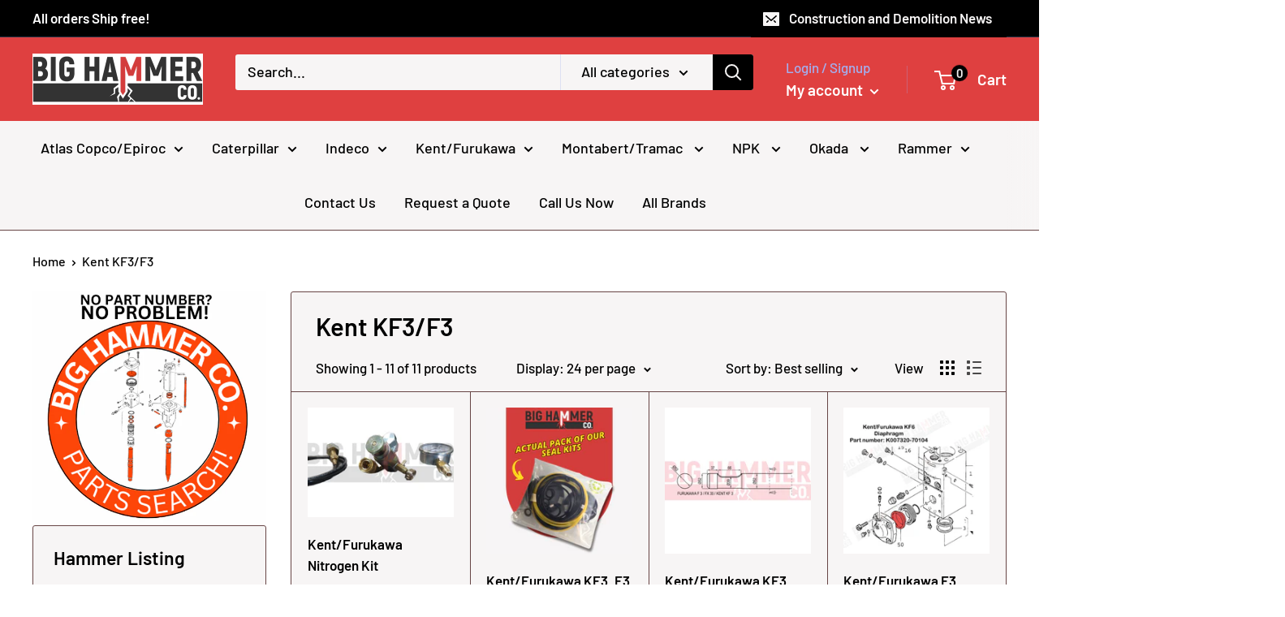

--- FILE ---
content_type: text/html; charset=utf-8
request_url: https://www.bighammerco.net/collections/kent-kf3
body_size: 72792
content:

<html class="no-js" lang="en">
  <head>
 
      <script>
      !function(){var e="rest.happierleads.com/v3/script?clientId=poUGyNyhXYt4ci9JWB8XUx&version=4.0.0",
      t=document.createElement("script");window.location.protocol.split(":")[0];
      t.src="https://"+e;var c=document.getElementsByTagName("script")[0];
      t.async = true;
      t.onload = function(){ new Happierleads.default };
      c.parentNode.insertBefore(t,c)}();
      </script>
      <script>
var clickRankAi = document.createElement("script");
clickRankAi.src = "https://js.clickrank.ai/seo/16e97337-d652-4836-b085-8b96f7076ca3/script?" + new Date().getTime();
clickRankAi.async = true;
document.head.appendChild(clickRankAi);
</script>

     
    
    
<!-- Google tag (gtag.js) -->
<script async src="https://www.googletagmanager.com/gtag/js?id=AW-782709179"></script>
<script>
  window.dataLayer = window.dataLayer || [];
  function gtag(){dataLayer.push(arguments);}
  gtag('js', new Date());

  gtag('config', 'AW-782709179');
</script>

    <meta charset="utf-8">
    <meta name="viewport" content="width=device-width, initial-scale=1.0, height=device-height, minimum-scale=1.0, maximum-scale=1.0">
    <meta name="theme-color" content="#df4040"><title>Kent KF3/F3
</title><link rel="canonical" href="https://www.bighammerco.net/collections/kent-kf3"><link rel="shortcut icon" href="//www.bighammerco.net/cdn/shop/files/Copy_of_BCH-Round_96x96.png?v=1690186938" type="image/png"><link rel="preload" as="style" href="//www.bighammerco.net/cdn/shop/t/10/assets/theme.css?v=26130468001374697571742430098">
    <link rel="preload" as="script" href="//www.bighammerco.net/cdn/shop/t/10/assets/theme.js?v=16450697847337996371742379546">
    <link rel="preconnect" href="https://cdn.shopify.com">
    <link rel="preconnect" href="https://fonts.shopifycdn.com">
    <link rel="dns-prefetch" href="https://productreviews.shopifycdn.com">
    <link rel="dns-prefetch" href="https://ajax.googleapis.com">
    <link rel="dns-prefetch" href="https://maps.googleapis.com">
    <link rel="dns-prefetch" href="https://maps.gstatic.com">

    <meta property="og:type" content="website">
  <meta property="og:title" content="Kent KF3/F3">
  <meta property="og:image" content="http://www.bighammerco.net/cdn/shop/files/KentFurukawa-Nitrogen-Kit.jpg?v=1693992882">
  <meta property="og:image:secure_url" content="https://www.bighammerco.net/cdn/shop/files/KentFurukawa-Nitrogen-Kit.jpg?v=1693992882">
  <meta property="og:image:width" content="2000">
  <meta property="og:image:height" content="1500"><meta property="og:url" content="https://www.bighammerco.net/collections/kent-kf3">
<meta property="og:site_name" content="Big Hammer Co"><meta name="twitter:card" content="summary"><meta name="twitter:title" content="Kent KF3/F3">
  <meta name="twitter:description" content="">
  <meta name="twitter:image" content="https://www.bighammerco.net/cdn/shop/files/KentFurukawa-Nitrogen-Kit_600x600_crop_center.jpg?v=1693992882">
    <link rel="preload" href="//www.bighammerco.net/cdn/fonts/barlow/barlow_n6.329f582a81f63f125e63c20a5a80ae9477df68e1.woff2" as="font" type="font/woff2" crossorigin><link rel="preload" href="//www.bighammerco.net/cdn/fonts/barlow/barlow_n5.a193a1990790eba0cc5cca569d23799830e90f07.woff2" as="font" type="font/woff2" crossorigin><style>
  @font-face {
  font-family: Barlow;
  font-weight: 600;
  font-style: normal;
  font-display: swap;
  src: url("//www.bighammerco.net/cdn/fonts/barlow/barlow_n6.329f582a81f63f125e63c20a5a80ae9477df68e1.woff2") format("woff2"),
       url("//www.bighammerco.net/cdn/fonts/barlow/barlow_n6.0163402e36247bcb8b02716880d0b39568412e9e.woff") format("woff");
}

  @font-face {
  font-family: Barlow;
  font-weight: 500;
  font-style: normal;
  font-display: swap;
  src: url("//www.bighammerco.net/cdn/fonts/barlow/barlow_n5.a193a1990790eba0cc5cca569d23799830e90f07.woff2") format("woff2"),
       url("//www.bighammerco.net/cdn/fonts/barlow/barlow_n5.ae31c82169b1dc0715609b8cc6a610b917808358.woff") format("woff");
}

@font-face {
  font-family: Barlow;
  font-weight: 600;
  font-style: normal;
  font-display: swap;
  src: url("//www.bighammerco.net/cdn/fonts/barlow/barlow_n6.329f582a81f63f125e63c20a5a80ae9477df68e1.woff2") format("woff2"),
       url("//www.bighammerco.net/cdn/fonts/barlow/barlow_n6.0163402e36247bcb8b02716880d0b39568412e9e.woff") format("woff");
}

@font-face {
  font-family: Barlow;
  font-weight: 600;
  font-style: italic;
  font-display: swap;
  src: url("//www.bighammerco.net/cdn/fonts/barlow/barlow_i6.5a22bd20fb27bad4d7674cc6e666fb9c77d813bb.woff2") format("woff2"),
       url("//www.bighammerco.net/cdn/fonts/barlow/barlow_i6.1c8787fcb59f3add01a87f21b38c7ef797e3b3a1.woff") format("woff");
}


  @font-face {
  font-family: Barlow;
  font-weight: 700;
  font-style: normal;
  font-display: swap;
  src: url("//www.bighammerco.net/cdn/fonts/barlow/barlow_n7.691d1d11f150e857dcbc1c10ef03d825bc378d81.woff2") format("woff2"),
       url("//www.bighammerco.net/cdn/fonts/barlow/barlow_n7.4fdbb1cb7da0e2c2f88492243ffa2b4f91924840.woff") format("woff");
}

  @font-face {
  font-family: Barlow;
  font-weight: 500;
  font-style: italic;
  font-display: swap;
  src: url("//www.bighammerco.net/cdn/fonts/barlow/barlow_i5.714d58286997b65cd479af615cfa9bb0a117a573.woff2") format("woff2"),
       url("//www.bighammerco.net/cdn/fonts/barlow/barlow_i5.0120f77e6447d3b5df4bbec8ad8c2d029d87fb21.woff") format("woff");
}

  @font-face {
  font-family: Barlow;
  font-weight: 700;
  font-style: italic;
  font-display: swap;
  src: url("//www.bighammerco.net/cdn/fonts/barlow/barlow_i7.50e19d6cc2ba5146fa437a5a7443c76d5d730103.woff2") format("woff2"),
       url("//www.bighammerco.net/cdn/fonts/barlow/barlow_i7.47e9f98f1b094d912e6fd631cc3fe93d9f40964f.woff") format("woff");
}


  :root {
    --default-text-font-size : 15px;
    --base-text-font-size    : 18px;
    --heading-font-family    : Barlow, sans-serif;
    --heading-font-weight    : 600;
    --heading-font-style     : normal;
    --text-font-family       : Barlow, sans-serif;
    --text-font-weight       : 500;
    --text-font-style        : normal;
    --text-font-bolder-weight: 600;
    --text-link-decoration   : underline;

    --text-color               : #000000;
    --text-color-rgb           : 0, 0, 0;
    --heading-color            : #000000;
    --border-color             : #674545;
    --border-color-rgb         : 103, 69, 69;
    --form-border-color        : #583b3b;
    --accent-color             : #df4040;
    --accent-color-rgb         : 223, 64, 64;
    --link-color               : #00badb;
    --link-color-hover         : #00798e;
    --background               : #ffffff;
    --secondary-background     : #f7f5f5;
    --secondary-background-rgb : 247, 245, 245;
    --accent-background        : rgba(223, 64, 64, 0.08);

    --input-background: #f7f5f5;

    --error-color       : #ff0000;
    --error-background  : rgba(255, 0, 0, 0.07);
    --success-color     : #00aa00;
    --success-background: rgba(0, 170, 0, 0.11);

    --primary-button-background      : #fa602c;
    --primary-button-background-rgb  : 250, 96, 44;
    --primary-button-text-color      : #ffffff;
    --secondary-button-background    : #df4040;
    --secondary-button-background-rgb: 223, 64, 64;
    --secondary-button-text-color    : #000000;

    --header-background      : #df4040;
    --header-text-color      : #ffffff;
    --header-light-text-color: #a3afef;
    --header-border-color    : rgba(163, 175, 239, 0.3);
    --header-accent-color    : #000000;

    --footer-background-color:    #f3f5f6;
    --footer-heading-text-color:  #1e2d7d;
    --footer-body-text-color:     #677279;
    --footer-body-text-color-rgb: 103, 114, 121;
    --footer-accent-color:        #00badb;
    --footer-accent-color-rgb:    0, 186, 219;
    --footer-border:              none;
    
    --flickity-arrow-color: #2a1c1c;--product-on-sale-accent           : #ee0000;
    --product-on-sale-accent-rgb       : 238, 0, 0;
    --product-on-sale-color            : #ffffff;
    --product-in-stock-color           : #008a00;
    --product-low-stock-color          : #ee0000;
    --product-sold-out-color           : #8a9297;
    --product-custom-label-1-background: #008a00;
    --product-custom-label-1-color     : #ffffff;
    --product-custom-label-2-background: #00a500;
    --product-custom-label-2-color     : #ffffff;
    --product-review-star-color        : #ffbd00;

    --mobile-container-gutter : 20px;
    --desktop-container-gutter: 40px;

    /* Shopify related variables */
    --payment-terms-background-color: #ffffff;
  }
</style>

<script>
  // IE11 does not have support for CSS variables, so we have to polyfill them
  if (!(((window || {}).CSS || {}).supports && window.CSS.supports('(--a: 0)'))) {
    const script = document.createElement('script');
    script.type = 'text/javascript';
    script.src = 'https://cdn.jsdelivr.net/npm/css-vars-ponyfill@2';
    script.onload = function() {
      cssVars({});
    };

    document.getElementsByTagName('head')[0].appendChild(script);
  }
</script>


    <script>window.performance && window.performance.mark && window.performance.mark('shopify.content_for_header.start');</script><meta name="google-site-verification" content="JEqu2nfzncChSLAgt8wb4Zvbt1Gv77WcAAAwQB6sPpc">
<meta id="shopify-digital-wallet" name="shopify-digital-wallet" content="/6104973401/digital_wallets/dialog">
<meta name="shopify-checkout-api-token" content="d1ea043be8bbced16c2535ef86533cdc">
<meta id="in-context-paypal-metadata" data-shop-id="6104973401" data-venmo-supported="false" data-environment="production" data-locale="en_US" data-paypal-v4="true" data-currency="USD">
<link rel="alternate" type="application/atom+xml" title="Feed" href="/collections/kent-kf3.atom" />
<link rel="alternate" type="application/json+oembed" href="https://www.bighammerco.net/collections/kent-kf3.oembed">
<script async="async" src="/checkouts/internal/preloads.js?locale=en-US"></script>
<link rel="preconnect" href="https://shop.app" crossorigin="anonymous">
<script async="async" src="https://shop.app/checkouts/internal/preloads.js?locale=en-US&shop_id=6104973401" crossorigin="anonymous"></script>
<script id="apple-pay-shop-capabilities" type="application/json">{"shopId":6104973401,"countryCode":"US","currencyCode":"USD","merchantCapabilities":["supports3DS"],"merchantId":"gid:\/\/shopify\/Shop\/6104973401","merchantName":"Big Hammer Co","requiredBillingContactFields":["postalAddress","email","phone"],"requiredShippingContactFields":["postalAddress","email","phone"],"shippingType":"shipping","supportedNetworks":["visa","masterCard","amex","discover","elo","jcb"],"total":{"type":"pending","label":"Big Hammer Co","amount":"1.00"},"shopifyPaymentsEnabled":true,"supportsSubscriptions":true}</script>
<script id="shopify-features" type="application/json">{"accessToken":"d1ea043be8bbced16c2535ef86533cdc","betas":["rich-media-storefront-analytics"],"domain":"www.bighammerco.net","predictiveSearch":true,"shopId":6104973401,"locale":"en"}</script>
<script>var Shopify = Shopify || {};
Shopify.shop = "big-hammer-co.myshopify.com";
Shopify.locale = "en";
Shopify.currency = {"active":"USD","rate":"1.0"};
Shopify.country = "US";
Shopify.theme = {"name":"YMM - Upgrade (2025)","id":135867826346,"schema_name":"Warehouse","schema_version":"3.0.0","theme_store_id":871,"role":"main"};
Shopify.theme.handle = "null";
Shopify.theme.style = {"id":null,"handle":null};
Shopify.cdnHost = "www.bighammerco.net/cdn";
Shopify.routes = Shopify.routes || {};
Shopify.routes.root = "/";</script>
<script type="module">!function(o){(o.Shopify=o.Shopify||{}).modules=!0}(window);</script>
<script>!function(o){function n(){var o=[];function n(){o.push(Array.prototype.slice.apply(arguments))}return n.q=o,n}var t=o.Shopify=o.Shopify||{};t.loadFeatures=n(),t.autoloadFeatures=n()}(window);</script>
<script>
  window.ShopifyPay = window.ShopifyPay || {};
  window.ShopifyPay.apiHost = "shop.app\/pay";
  window.ShopifyPay.redirectState = null;
</script>
<script id="shop-js-analytics" type="application/json">{"pageType":"collection"}</script>
<script defer="defer" async type="module" src="//www.bighammerco.net/cdn/shopifycloud/shop-js/modules/v2/client.init-shop-cart-sync_C5BV16lS.en.esm.js"></script>
<script defer="defer" async type="module" src="//www.bighammerco.net/cdn/shopifycloud/shop-js/modules/v2/chunk.common_CygWptCX.esm.js"></script>
<script type="module">
  await import("//www.bighammerco.net/cdn/shopifycloud/shop-js/modules/v2/client.init-shop-cart-sync_C5BV16lS.en.esm.js");
await import("//www.bighammerco.net/cdn/shopifycloud/shop-js/modules/v2/chunk.common_CygWptCX.esm.js");

  window.Shopify.SignInWithShop?.initShopCartSync?.({"fedCMEnabled":true,"windoidEnabled":true});

</script>
<script>
  window.Shopify = window.Shopify || {};
  if (!window.Shopify.featureAssets) window.Shopify.featureAssets = {};
  window.Shopify.featureAssets['shop-js'] = {"shop-cart-sync":["modules/v2/client.shop-cart-sync_ZFArdW7E.en.esm.js","modules/v2/chunk.common_CygWptCX.esm.js"],"init-fed-cm":["modules/v2/client.init-fed-cm_CmiC4vf6.en.esm.js","modules/v2/chunk.common_CygWptCX.esm.js"],"shop-button":["modules/v2/client.shop-button_tlx5R9nI.en.esm.js","modules/v2/chunk.common_CygWptCX.esm.js"],"shop-cash-offers":["modules/v2/client.shop-cash-offers_DOA2yAJr.en.esm.js","modules/v2/chunk.common_CygWptCX.esm.js","modules/v2/chunk.modal_D71HUcav.esm.js"],"init-windoid":["modules/v2/client.init-windoid_sURxWdc1.en.esm.js","modules/v2/chunk.common_CygWptCX.esm.js"],"shop-toast-manager":["modules/v2/client.shop-toast-manager_ClPi3nE9.en.esm.js","modules/v2/chunk.common_CygWptCX.esm.js"],"init-shop-email-lookup-coordinator":["modules/v2/client.init-shop-email-lookup-coordinator_B8hsDcYM.en.esm.js","modules/v2/chunk.common_CygWptCX.esm.js"],"init-shop-cart-sync":["modules/v2/client.init-shop-cart-sync_C5BV16lS.en.esm.js","modules/v2/chunk.common_CygWptCX.esm.js"],"avatar":["modules/v2/client.avatar_BTnouDA3.en.esm.js"],"pay-button":["modules/v2/client.pay-button_FdsNuTd3.en.esm.js","modules/v2/chunk.common_CygWptCX.esm.js"],"init-customer-accounts":["modules/v2/client.init-customer-accounts_DxDtT_ad.en.esm.js","modules/v2/client.shop-login-button_C5VAVYt1.en.esm.js","modules/v2/chunk.common_CygWptCX.esm.js","modules/v2/chunk.modal_D71HUcav.esm.js"],"init-shop-for-new-customer-accounts":["modules/v2/client.init-shop-for-new-customer-accounts_ChsxoAhi.en.esm.js","modules/v2/client.shop-login-button_C5VAVYt1.en.esm.js","modules/v2/chunk.common_CygWptCX.esm.js","modules/v2/chunk.modal_D71HUcav.esm.js"],"shop-login-button":["modules/v2/client.shop-login-button_C5VAVYt1.en.esm.js","modules/v2/chunk.common_CygWptCX.esm.js","modules/v2/chunk.modal_D71HUcav.esm.js"],"init-customer-accounts-sign-up":["modules/v2/client.init-customer-accounts-sign-up_CPSyQ0Tj.en.esm.js","modules/v2/client.shop-login-button_C5VAVYt1.en.esm.js","modules/v2/chunk.common_CygWptCX.esm.js","modules/v2/chunk.modal_D71HUcav.esm.js"],"shop-follow-button":["modules/v2/client.shop-follow-button_Cva4Ekp9.en.esm.js","modules/v2/chunk.common_CygWptCX.esm.js","modules/v2/chunk.modal_D71HUcav.esm.js"],"checkout-modal":["modules/v2/client.checkout-modal_BPM8l0SH.en.esm.js","modules/v2/chunk.common_CygWptCX.esm.js","modules/v2/chunk.modal_D71HUcav.esm.js"],"lead-capture":["modules/v2/client.lead-capture_Bi8yE_yS.en.esm.js","modules/v2/chunk.common_CygWptCX.esm.js","modules/v2/chunk.modal_D71HUcav.esm.js"],"shop-login":["modules/v2/client.shop-login_D6lNrXab.en.esm.js","modules/v2/chunk.common_CygWptCX.esm.js","modules/v2/chunk.modal_D71HUcav.esm.js"],"payment-terms":["modules/v2/client.payment-terms_CZxnsJam.en.esm.js","modules/v2/chunk.common_CygWptCX.esm.js","modules/v2/chunk.modal_D71HUcav.esm.js"]};
</script>
<script>(function() {
  var isLoaded = false;
  function asyncLoad() {
    if (isLoaded) return;
    isLoaded = true;
    var urls = ["\/\/cdn.ywxi.net\/js\/partner-shopify.js?shop=big-hammer-co.myshopify.com","\/\/www.powr.io\/powr.js?powr-token=big-hammer-co.myshopify.com\u0026external-type=shopify\u0026shop=big-hammer-co.myshopify.com","https:\/\/sapp.plerdy.com\/data\/1016\/plerdy_shopy.js?shop=big-hammer-co.myshopify.com","https:\/\/cdn.hextom.com\/js\/ultimatesalesboost.js?shop=big-hammer-co.myshopify.com","https:\/\/api-na1.hubapi.com\/scriptloader\/v1\/24310158.js?shop=big-hammer-co.myshopify.com"];
    for (var i = 0; i < urls.length; i++) {
      var s = document.createElement('script');
      s.type = 'text/javascript';
      s.async = true;
      s.src = urls[i];
      var x = document.getElementsByTagName('script')[0];
      x.parentNode.insertBefore(s, x);
    }
  };
  if(window.attachEvent) {
    window.attachEvent('onload', asyncLoad);
  } else {
    window.addEventListener('load', asyncLoad, false);
  }
})();</script>
<script id="__st">var __st={"a":6104973401,"offset":-18000,"reqid":"7d2d556a-b0f3-4fcf-ba53-6d0865e36e74-1768676408","pageurl":"www.bighammerco.net\/collections\/kent-kf3","u":"f59f79756815","p":"collection","rtyp":"collection","rid":95768084569};</script>
<script>window.ShopifyPaypalV4VisibilityTracking = true;</script>
<script id="captcha-bootstrap">!function(){'use strict';const t='contact',e='account',n='new_comment',o=[[t,t],['blogs',n],['comments',n],[t,'customer']],c=[[e,'customer_login'],[e,'guest_login'],[e,'recover_customer_password'],[e,'create_customer']],r=t=>t.map((([t,e])=>`form[action*='/${t}']:not([data-nocaptcha='true']) input[name='form_type'][value='${e}']`)).join(','),a=t=>()=>t?[...document.querySelectorAll(t)].map((t=>t.form)):[];function s(){const t=[...o],e=r(t);return a(e)}const i='password',u='form_key',d=['recaptcha-v3-token','g-recaptcha-response','h-captcha-response',i],f=()=>{try{return window.sessionStorage}catch{return}},m='__shopify_v',_=t=>t.elements[u];function p(t,e,n=!1){try{const o=window.sessionStorage,c=JSON.parse(o.getItem(e)),{data:r}=function(t){const{data:e,action:n}=t;return t[m]||n?{data:e,action:n}:{data:t,action:n}}(c);for(const[e,n]of Object.entries(r))t.elements[e]&&(t.elements[e].value=n);n&&o.removeItem(e)}catch(o){console.error('form repopulation failed',{error:o})}}const l='form_type',E='cptcha';function T(t){t.dataset[E]=!0}const w=window,h=w.document,L='Shopify',v='ce_forms',y='captcha';let A=!1;((t,e)=>{const n=(g='f06e6c50-85a8-45c8-87d0-21a2b65856fe',I='https://cdn.shopify.com/shopifycloud/storefront-forms-hcaptcha/ce_storefront_forms_captcha_hcaptcha.v1.5.2.iife.js',D={infoText:'Protected by hCaptcha',privacyText:'Privacy',termsText:'Terms'},(t,e,n)=>{const o=w[L][v],c=o.bindForm;if(c)return c(t,g,e,D).then(n);var r;o.q.push([[t,g,e,D],n]),r=I,A||(h.body.append(Object.assign(h.createElement('script'),{id:'captcha-provider',async:!0,src:r})),A=!0)});var g,I,D;w[L]=w[L]||{},w[L][v]=w[L][v]||{},w[L][v].q=[],w[L][y]=w[L][y]||{},w[L][y].protect=function(t,e){n(t,void 0,e),T(t)},Object.freeze(w[L][y]),function(t,e,n,w,h,L){const[v,y,A,g]=function(t,e,n){const i=e?o:[],u=t?c:[],d=[...i,...u],f=r(d),m=r(i),_=r(d.filter((([t,e])=>n.includes(e))));return[a(f),a(m),a(_),s()]}(w,h,L),I=t=>{const e=t.target;return e instanceof HTMLFormElement?e:e&&e.form},D=t=>v().includes(t);t.addEventListener('submit',(t=>{const e=I(t);if(!e)return;const n=D(e)&&!e.dataset.hcaptchaBound&&!e.dataset.recaptchaBound,o=_(e),c=g().includes(e)&&(!o||!o.value);(n||c)&&t.preventDefault(),c&&!n&&(function(t){try{if(!f())return;!function(t){const e=f();if(!e)return;const n=_(t);if(!n)return;const o=n.value;o&&e.removeItem(o)}(t);const e=Array.from(Array(32),(()=>Math.random().toString(36)[2])).join('');!function(t,e){_(t)||t.append(Object.assign(document.createElement('input'),{type:'hidden',name:u})),t.elements[u].value=e}(t,e),function(t,e){const n=f();if(!n)return;const o=[...t.querySelectorAll(`input[type='${i}']`)].map((({name:t})=>t)),c=[...d,...o],r={};for(const[a,s]of new FormData(t).entries())c.includes(a)||(r[a]=s);n.setItem(e,JSON.stringify({[m]:1,action:t.action,data:r}))}(t,e)}catch(e){console.error('failed to persist form',e)}}(e),e.submit())}));const S=(t,e)=>{t&&!t.dataset[E]&&(n(t,e.some((e=>e===t))),T(t))};for(const o of['focusin','change'])t.addEventListener(o,(t=>{const e=I(t);D(e)&&S(e,y())}));const B=e.get('form_key'),M=e.get(l),P=B&&M;t.addEventListener('DOMContentLoaded',(()=>{const t=y();if(P)for(const e of t)e.elements[l].value===M&&p(e,B);[...new Set([...A(),...v().filter((t=>'true'===t.dataset.shopifyCaptcha))])].forEach((e=>S(e,t)))}))}(h,new URLSearchParams(w.location.search),n,t,e,['guest_login'])})(!0,!0)}();</script>
<script integrity="sha256-4kQ18oKyAcykRKYeNunJcIwy7WH5gtpwJnB7kiuLZ1E=" data-source-attribution="shopify.loadfeatures" defer="defer" src="//www.bighammerco.net/cdn/shopifycloud/storefront/assets/storefront/load_feature-a0a9edcb.js" crossorigin="anonymous"></script>
<script crossorigin="anonymous" defer="defer" src="//www.bighammerco.net/cdn/shopifycloud/storefront/assets/shopify_pay/storefront-65b4c6d7.js?v=20250812"></script>
<script data-source-attribution="shopify.dynamic_checkout.dynamic.init">var Shopify=Shopify||{};Shopify.PaymentButton=Shopify.PaymentButton||{isStorefrontPortableWallets:!0,init:function(){window.Shopify.PaymentButton.init=function(){};var t=document.createElement("script");t.src="https://www.bighammerco.net/cdn/shopifycloud/portable-wallets/latest/portable-wallets.en.js",t.type="module",document.head.appendChild(t)}};
</script>
<script data-source-attribution="shopify.dynamic_checkout.buyer_consent">
  function portableWalletsHideBuyerConsent(e){var t=document.getElementById("shopify-buyer-consent"),n=document.getElementById("shopify-subscription-policy-button");t&&n&&(t.classList.add("hidden"),t.setAttribute("aria-hidden","true"),n.removeEventListener("click",e))}function portableWalletsShowBuyerConsent(e){var t=document.getElementById("shopify-buyer-consent"),n=document.getElementById("shopify-subscription-policy-button");t&&n&&(t.classList.remove("hidden"),t.removeAttribute("aria-hidden"),n.addEventListener("click",e))}window.Shopify?.PaymentButton&&(window.Shopify.PaymentButton.hideBuyerConsent=portableWalletsHideBuyerConsent,window.Shopify.PaymentButton.showBuyerConsent=portableWalletsShowBuyerConsent);
</script>
<script data-source-attribution="shopify.dynamic_checkout.cart.bootstrap">document.addEventListener("DOMContentLoaded",(function(){function t(){return document.querySelector("shopify-accelerated-checkout-cart, shopify-accelerated-checkout")}if(t())Shopify.PaymentButton.init();else{new MutationObserver((function(e,n){t()&&(Shopify.PaymentButton.init(),n.disconnect())})).observe(document.body,{childList:!0,subtree:!0})}}));
</script>
<link id="shopify-accelerated-checkout-styles" rel="stylesheet" media="screen" href="https://www.bighammerco.net/cdn/shopifycloud/portable-wallets/latest/accelerated-checkout-backwards-compat.css" crossorigin="anonymous">
<style id="shopify-accelerated-checkout-cart">
        #shopify-buyer-consent {
  margin-top: 1em;
  display: inline-block;
  width: 100%;
}

#shopify-buyer-consent.hidden {
  display: none;
}

#shopify-subscription-policy-button {
  background: none;
  border: none;
  padding: 0;
  text-decoration: underline;
  font-size: inherit;
  cursor: pointer;
}

#shopify-subscription-policy-button::before {
  box-shadow: none;
}

      </style>

<script>window.performance && window.performance.mark && window.performance.mark('shopify.content_for_header.end');</script>

    <link rel="stylesheet" href="//www.bighammerco.net/cdn/shop/t/10/assets/theme.css?v=26130468001374697571742430098">

    


  <script type="application/ld+json">
  {
    "@context": "https://schema.org",
    "@type": "BreadcrumbList",
  "itemListElement": [{
      "@type": "ListItem",
      "position": 1,
      "name": "Home",
      "item": "https://www.bighammerco.net"
    },{
          "@type": "ListItem",
          "position": 2,
          "name": "Kent KF3\/F3",
          "item": "https://www.bighammerco.net/collections/kent-kf3"
        }]
  }
  </script>



    <script>
      // This allows to expose several variables to the global scope, to be used in scripts
      window.theme = {
        pageType: "collection",
        cartCount: 0,
        moneyFormat: "${{amount}}",
        moneyWithCurrencyFormat: "${{amount}} USD",
        currencyCodeEnabled: false,
        showDiscount: true,
        discountMode: "saving",
        searchMode: "product,article",
        searchUnavailableProducts: "last",
        cartType: "drawer"
      };

      window.routes = {
        rootUrl: "\/",
        rootUrlWithoutSlash: '',
        cartUrl: "\/cart",
        cartAddUrl: "\/cart\/add",
        cartChangeUrl: "\/cart\/change",
        searchUrl: "\/search",
        productRecommendationsUrl: "\/recommendations\/products"
      };

      window.languages = {
        productRegularPrice: "Regular price",
        productSalePrice: "Sale price",
        collectionOnSaleLabel: "Save {{savings}}",
        productFormUnavailable: "Unavailable",
        productFormAddToCart: "Add to cart",
        productFormPreOrder: "Pre-order",
        productFormSoldOut: "1 to 3 days lead time",
        productAdded: "Product has been added to your cart",
        productAddedShort: "Added!",
        shippingEstimatorNoResults: "No shipping could be found for your address.",
        shippingEstimatorOneResult: "There is one shipping rate for your address:",
        shippingEstimatorMultipleResults: "There are {{count}} shipping rates for your address:",
        shippingEstimatorErrors: "There are some errors:"
      };

      window.lazySizesConfig = {
        loadHidden: false,
        hFac: 0.8,
        expFactor: 3,
        customMedia: {
          '--phone': '(max-width: 640px)',
          '--tablet': '(min-width: 641px) and (max-width: 1023px)',
          '--lap': '(min-width: 1024px)'
        }
      };

      document.documentElement.className = document.documentElement.className.replace('no-js', 'js');
    </script><script src="//www.bighammerco.net/cdn/shop/t/10/assets/theme.js?v=16450697847337996371742379546" defer></script>
    <script src="//www.bighammerco.net/cdn/shop/t/10/assets/custom.js?v=102476495355921946141742379546" defer></script><script>
        (function () {
          window.onpageshow = function() {
            // We force re-freshing the cart content onpageshow, as most browsers will serve a cache copy when hitting the
            // back button, which cause staled data
            document.documentElement.dispatchEvent(new CustomEvent('cart:refresh', {
              bubbles: true,
              detail: {scrollToTop: false}
            }));
          };
        })();
      </script><!-- "snippets/shogun-head.liquid" was not rendered, the associated app was uninstalled -->
<!-- BEGIN app block: shopify://apps/optimonk-popup-cro-a-b-test/blocks/app-embed/0b488be1-fc0a-4fe6-8793-f2bef383dba8 -->
<script async src="https://onsite.optimonk.com/script.js?account=60535&origin=shopify-app-embed-block"></script>




<!-- END app block --><!-- BEGIN app block: shopify://apps/simprosys-google-shopping-feed/blocks/core_settings_block/1f0b859e-9fa6-4007-97e8-4513aff5ff3b --><!-- BEGIN: GSF App Core Tags & Scripts by Simprosys Google Shopping Feed -->









<!-- END: GSF App Core Tags & Scripts by Simprosys Google Shopping Feed -->
<!-- END app block --><link href="https://monorail-edge.shopifysvc.com" rel="dns-prefetch">
<script>(function(){if ("sendBeacon" in navigator && "performance" in window) {try {var session_token_from_headers = performance.getEntriesByType('navigation')[0].serverTiming.find(x => x.name == '_s').description;} catch {var session_token_from_headers = undefined;}var session_cookie_matches = document.cookie.match(/_shopify_s=([^;]*)/);var session_token_from_cookie = session_cookie_matches && session_cookie_matches.length === 2 ? session_cookie_matches[1] : "";var session_token = session_token_from_headers || session_token_from_cookie || "";function handle_abandonment_event(e) {var entries = performance.getEntries().filter(function(entry) {return /monorail-edge.shopifysvc.com/.test(entry.name);});if (!window.abandonment_tracked && entries.length === 0) {window.abandonment_tracked = true;var currentMs = Date.now();var navigation_start = performance.timing.navigationStart;var payload = {shop_id: 6104973401,url: window.location.href,navigation_start,duration: currentMs - navigation_start,session_token,page_type: "collection"};window.navigator.sendBeacon("https://monorail-edge.shopifysvc.com/v1/produce", JSON.stringify({schema_id: "online_store_buyer_site_abandonment/1.1",payload: payload,metadata: {event_created_at_ms: currentMs,event_sent_at_ms: currentMs}}));}}window.addEventListener('pagehide', handle_abandonment_event);}}());</script>
<script id="web-pixels-manager-setup">(function e(e,d,r,n,o){if(void 0===o&&(o={}),!Boolean(null===(a=null===(i=window.Shopify)||void 0===i?void 0:i.analytics)||void 0===a?void 0:a.replayQueue)){var i,a;window.Shopify=window.Shopify||{};var t=window.Shopify;t.analytics=t.analytics||{};var s=t.analytics;s.replayQueue=[],s.publish=function(e,d,r){return s.replayQueue.push([e,d,r]),!0};try{self.performance.mark("wpm:start")}catch(e){}var l=function(){var e={modern:/Edge?\/(1{2}[4-9]|1[2-9]\d|[2-9]\d{2}|\d{4,})\.\d+(\.\d+|)|Firefox\/(1{2}[4-9]|1[2-9]\d|[2-9]\d{2}|\d{4,})\.\d+(\.\d+|)|Chrom(ium|e)\/(9{2}|\d{3,})\.\d+(\.\d+|)|(Maci|X1{2}).+ Version\/(15\.\d+|(1[6-9]|[2-9]\d|\d{3,})\.\d+)([,.]\d+|)( \(\w+\)|)( Mobile\/\w+|) Safari\/|Chrome.+OPR\/(9{2}|\d{3,})\.\d+\.\d+|(CPU[ +]OS|iPhone[ +]OS|CPU[ +]iPhone|CPU IPhone OS|CPU iPad OS)[ +]+(15[._]\d+|(1[6-9]|[2-9]\d|\d{3,})[._]\d+)([._]\d+|)|Android:?[ /-](13[3-9]|1[4-9]\d|[2-9]\d{2}|\d{4,})(\.\d+|)(\.\d+|)|Android.+Firefox\/(13[5-9]|1[4-9]\d|[2-9]\d{2}|\d{4,})\.\d+(\.\d+|)|Android.+Chrom(ium|e)\/(13[3-9]|1[4-9]\d|[2-9]\d{2}|\d{4,})\.\d+(\.\d+|)|SamsungBrowser\/([2-9]\d|\d{3,})\.\d+/,legacy:/Edge?\/(1[6-9]|[2-9]\d|\d{3,})\.\d+(\.\d+|)|Firefox\/(5[4-9]|[6-9]\d|\d{3,})\.\d+(\.\d+|)|Chrom(ium|e)\/(5[1-9]|[6-9]\d|\d{3,})\.\d+(\.\d+|)([\d.]+$|.*Safari\/(?![\d.]+ Edge\/[\d.]+$))|(Maci|X1{2}).+ Version\/(10\.\d+|(1[1-9]|[2-9]\d|\d{3,})\.\d+)([,.]\d+|)( \(\w+\)|)( Mobile\/\w+|) Safari\/|Chrome.+OPR\/(3[89]|[4-9]\d|\d{3,})\.\d+\.\d+|(CPU[ +]OS|iPhone[ +]OS|CPU[ +]iPhone|CPU IPhone OS|CPU iPad OS)[ +]+(10[._]\d+|(1[1-9]|[2-9]\d|\d{3,})[._]\d+)([._]\d+|)|Android:?[ /-](13[3-9]|1[4-9]\d|[2-9]\d{2}|\d{4,})(\.\d+|)(\.\d+|)|Mobile Safari.+OPR\/([89]\d|\d{3,})\.\d+\.\d+|Android.+Firefox\/(13[5-9]|1[4-9]\d|[2-9]\d{2}|\d{4,})\.\d+(\.\d+|)|Android.+Chrom(ium|e)\/(13[3-9]|1[4-9]\d|[2-9]\d{2}|\d{4,})\.\d+(\.\d+|)|Android.+(UC? ?Browser|UCWEB|U3)[ /]?(15\.([5-9]|\d{2,})|(1[6-9]|[2-9]\d|\d{3,})\.\d+)\.\d+|SamsungBrowser\/(5\.\d+|([6-9]|\d{2,})\.\d+)|Android.+MQ{2}Browser\/(14(\.(9|\d{2,})|)|(1[5-9]|[2-9]\d|\d{3,})(\.\d+|))(\.\d+|)|K[Aa][Ii]OS\/(3\.\d+|([4-9]|\d{2,})\.\d+)(\.\d+|)/},d=e.modern,r=e.legacy,n=navigator.userAgent;return n.match(d)?"modern":n.match(r)?"legacy":"unknown"}(),u="modern"===l?"modern":"legacy",c=(null!=n?n:{modern:"",legacy:""})[u],f=function(e){return[e.baseUrl,"/wpm","/b",e.hashVersion,"modern"===e.buildTarget?"m":"l",".js"].join("")}({baseUrl:d,hashVersion:r,buildTarget:u}),m=function(e){var d=e.version,r=e.bundleTarget,n=e.surface,o=e.pageUrl,i=e.monorailEndpoint;return{emit:function(e){var a=e.status,t=e.errorMsg,s=(new Date).getTime(),l=JSON.stringify({metadata:{event_sent_at_ms:s},events:[{schema_id:"web_pixels_manager_load/3.1",payload:{version:d,bundle_target:r,page_url:o,status:a,surface:n,error_msg:t},metadata:{event_created_at_ms:s}}]});if(!i)return console&&console.warn&&console.warn("[Web Pixels Manager] No Monorail endpoint provided, skipping logging."),!1;try{return self.navigator.sendBeacon.bind(self.navigator)(i,l)}catch(e){}var u=new XMLHttpRequest;try{return u.open("POST",i,!0),u.setRequestHeader("Content-Type","text/plain"),u.send(l),!0}catch(e){return console&&console.warn&&console.warn("[Web Pixels Manager] Got an unhandled error while logging to Monorail."),!1}}}}({version:r,bundleTarget:l,surface:e.surface,pageUrl:self.location.href,monorailEndpoint:e.monorailEndpoint});try{o.browserTarget=l,function(e){var d=e.src,r=e.async,n=void 0===r||r,o=e.onload,i=e.onerror,a=e.sri,t=e.scriptDataAttributes,s=void 0===t?{}:t,l=document.createElement("script"),u=document.querySelector("head"),c=document.querySelector("body");if(l.async=n,l.src=d,a&&(l.integrity=a,l.crossOrigin="anonymous"),s)for(var f in s)if(Object.prototype.hasOwnProperty.call(s,f))try{l.dataset[f]=s[f]}catch(e){}if(o&&l.addEventListener("load",o),i&&l.addEventListener("error",i),u)u.appendChild(l);else{if(!c)throw new Error("Did not find a head or body element to append the script");c.appendChild(l)}}({src:f,async:!0,onload:function(){if(!function(){var e,d;return Boolean(null===(d=null===(e=window.Shopify)||void 0===e?void 0:e.analytics)||void 0===d?void 0:d.initialized)}()){var d=window.webPixelsManager.init(e)||void 0;if(d){var r=window.Shopify.analytics;r.replayQueue.forEach((function(e){var r=e[0],n=e[1],o=e[2];d.publishCustomEvent(r,n,o)})),r.replayQueue=[],r.publish=d.publishCustomEvent,r.visitor=d.visitor,r.initialized=!0}}},onerror:function(){return m.emit({status:"failed",errorMsg:"".concat(f," has failed to load")})},sri:function(e){var d=/^sha384-[A-Za-z0-9+/=]+$/;return"string"==typeof e&&d.test(e)}(c)?c:"",scriptDataAttributes:o}),m.emit({status:"loading"})}catch(e){m.emit({status:"failed",errorMsg:(null==e?void 0:e.message)||"Unknown error"})}}})({shopId: 6104973401,storefrontBaseUrl: "https://www.bighammerco.net",extensionsBaseUrl: "https://extensions.shopifycdn.com/cdn/shopifycloud/web-pixels-manager",monorailEndpoint: "https://monorail-edge.shopifysvc.com/unstable/produce_batch",surface: "storefront-renderer",enabledBetaFlags: ["2dca8a86"],webPixelsConfigList: [{"id":"1410302122","configuration":"{\"accountID\":\"60535\"}","eventPayloadVersion":"v1","runtimeContext":"STRICT","scriptVersion":"e9702cc0fbdd9453d46c7ca8e2f5a5f4","type":"APP","apiClientId":956606,"privacyPurposes":[],"dataSharingAdjustments":{"protectedCustomerApprovalScopes":[]}},{"id":"784203946","configuration":"{\"accountID\":\"big-hammer-co\"}","eventPayloadVersion":"v1","runtimeContext":"STRICT","scriptVersion":"1d4c781273105676f6b02a329648437f","type":"APP","apiClientId":32196493313,"privacyPurposes":["ANALYTICS","MARKETING","SALE_OF_DATA"],"dataSharingAdjustments":{"protectedCustomerApprovalScopes":["read_customer_address","read_customer_email","read_customer_name","read_customer_personal_data","read_customer_phone"]}},{"id":"403898538","configuration":"{\"config\":\"{\\\"google_tag_ids\\\":[\\\"GT-W6XXVBB\\\",\\\"AW-782709179\\\"],\\\"target_country\\\":\\\"US\\\",\\\"gtag_events\\\":[{\\\"type\\\":\\\"begin_checkout\\\",\\\"action_label\\\":[\\\"AW-782709179\\\",\\\"G-3CV76621KZ\\\"]},{\\\"type\\\":\\\"search\\\",\\\"action_label\\\":[\\\"AW-782709179\\\",\\\"G-3CV76621KZ\\\"]},{\\\"type\\\":\\\"view_item\\\",\\\"action_label\\\":[\\\"MC-YVLEL1QN6V\\\",\\\"AW-782709179\\\",\\\"G-3CV76621KZ\\\"]},{\\\"type\\\":\\\"purchase\\\",\\\"action_label\\\":[\\\"MC-YVLEL1QN6V\\\",\\\"AW-782709179\\\/oXB8CKilxIsBELvjnPUC\\\",\\\"AW-782709179\\\",\\\"G-3CV76621KZ\\\"]},{\\\"type\\\":\\\"page_view\\\",\\\"action_label\\\":[\\\"MC-YVLEL1QN6V\\\",\\\"AW-782709179\\\",\\\"G-3CV76621KZ\\\"]},{\\\"type\\\":\\\"add_payment_info\\\",\\\"action_label\\\":[\\\"AW-782709179\\\",\\\"G-3CV76621KZ\\\"]},{\\\"type\\\":\\\"add_to_cart\\\",\\\"action_label\\\":[\\\"AW-782709179\\\",\\\"G-3CV76621KZ\\\"]}],\\\"enable_monitoring_mode\\\":false}\"}","eventPayloadVersion":"v1","runtimeContext":"OPEN","scriptVersion":"b2a88bafab3e21179ed38636efcd8a93","type":"APP","apiClientId":1780363,"privacyPurposes":[],"dataSharingAdjustments":{"protectedCustomerApprovalScopes":["read_customer_address","read_customer_email","read_customer_name","read_customer_personal_data","read_customer_phone"]}},{"id":"42434730","eventPayloadVersion":"v1","runtimeContext":"LAX","scriptVersion":"1","type":"CUSTOM","privacyPurposes":["MARKETING"],"name":"Meta pixel (migrated)"},{"id":"shopify-app-pixel","configuration":"{}","eventPayloadVersion":"v1","runtimeContext":"STRICT","scriptVersion":"0450","apiClientId":"shopify-pixel","type":"APP","privacyPurposes":["ANALYTICS","MARKETING"]},{"id":"shopify-custom-pixel","eventPayloadVersion":"v1","runtimeContext":"LAX","scriptVersion":"0450","apiClientId":"shopify-pixel","type":"CUSTOM","privacyPurposes":["ANALYTICS","MARKETING"]}],isMerchantRequest: false,initData: {"shop":{"name":"Big Hammer Co","paymentSettings":{"currencyCode":"USD"},"myshopifyDomain":"big-hammer-co.myshopify.com","countryCode":"US","storefrontUrl":"https:\/\/www.bighammerco.net"},"customer":null,"cart":null,"checkout":null,"productVariants":[],"purchasingCompany":null},},"https://www.bighammerco.net/cdn","fcfee988w5aeb613cpc8e4bc33m6693e112",{"modern":"","legacy":""},{"shopId":"6104973401","storefrontBaseUrl":"https:\/\/www.bighammerco.net","extensionBaseUrl":"https:\/\/extensions.shopifycdn.com\/cdn\/shopifycloud\/web-pixels-manager","surface":"storefront-renderer","enabledBetaFlags":"[\"2dca8a86\"]","isMerchantRequest":"false","hashVersion":"fcfee988w5aeb613cpc8e4bc33m6693e112","publish":"custom","events":"[[\"page_viewed\",{}],[\"collection_viewed\",{\"collection\":{\"id\":\"95768084569\",\"title\":\"Kent KF3\/F3\",\"productVariants\":[{\"price\":{\"amount\":649.0,\"currencyCode\":\"USD\"},\"product\":{\"title\":\"Kent\/Furukawa Nitrogen Kit\",\"vendor\":\"IT-I\",\"id\":\"7700366688426\",\"untranslatedTitle\":\"Kent\/Furukawa Nitrogen Kit\",\"url\":\"\/products\/kent-furukawa-nitrogen-kit\",\"type\":\"Business \u0026 Industrial\"},\"id\":\"44476085436586\",\"image\":{\"src\":\"\/\/www.bighammerco.net\/cdn\/shop\/files\/KentFurukawa-Nitrogen-Kit.jpg?v=1693992882\"},\"sku\":\"\",\"title\":\"Default Title\",\"untranslatedTitle\":\"Default Title\"},{\"price\":{\"amount\":323.45,\"currencyCode\":\"USD\"},\"product\":{\"title\":\"Kent\/Furukawa KF3, F3 Seal Kit\",\"vendor\":\"IT-D\",\"id\":\"2178752774233\",\"untranslatedTitle\":\"Kent\/Furukawa KF3, F3 Seal Kit\",\"url\":\"\/products\/kent-furukawa-kf3-f3-seal-kit\",\"type\":\"Business \u0026 Industrial\"},\"id\":\"22178672967769\",\"image\":{\"src\":\"\/\/www.bighammerco.net\/cdn\/shop\/files\/Schematic_Images_faf82322-fa97-46c4-be2f-0622e69dd829.png?v=1730283875\"},\"sku\":\"KF3-SEALKIT\",\"title\":\"Default Title\",\"untranslatedTitle\":\"Default Title\"},{\"price\":{\"amount\":352.0,\"currencyCode\":\"USD\"},\"product\":{\"title\":\"Kent\/Furukawa KF3, F3, FX35, FX35A Point and Chisel\",\"vendor\":\"US-T\",\"id\":\"1722235093081\",\"untranslatedTitle\":\"Kent\/Furukawa KF3, F3, FX35, FX35A Point and Chisel\",\"url\":\"\/products\/kent-furukawa-kf3-f3-fx35-fx35a-point-and-chisel\",\"type\":\"Business \u0026 Industrial\"},\"id\":\"16084216840281\",\"image\":{\"src\":\"\/\/www.bighammerco.net\/cdn\/shop\/files\/BHC_FURUKAWAF3_FX35_KENTKF3.jpg?v=1725603219\"},\"sku\":\"KF3-P\",\"title\":\"Point\",\"untranslatedTitle\":\"Point\"},{\"price\":{\"amount\":200.0,\"currencyCode\":\"USD\"},\"product\":{\"title\":\"Kent\/Furukawa F3, KF3, F6, KF6 Diaphragm (K007320-70104)\",\"vendor\":\"IT-M\",\"id\":\"7700378157226\",\"untranslatedTitle\":\"Kent\/Furukawa F3, KF3, F6, KF6 Diaphragm (K007320-70104)\",\"url\":\"\/products\/kent-furukawa-f3-kf3-kf6-diaphragm\",\"type\":\"Business \u0026 Industrial\"},\"id\":\"44476222406826\",\"image\":{\"src\":\"\/\/www.bighammerco.net\/cdn\/shop\/files\/Kent_Furukawa_KF6_Diaphragm.png?v=1731656207\"},\"sku\":\"\",\"title\":\"Default Title\",\"untranslatedTitle\":\"Default Title\"},{\"price\":{\"amount\":0.0,\"currencyCode\":\"USD\"},\"product\":{\"title\":\"Kent\/Furukawa F3, KF3 Upper Bushing\",\"vendor\":\"TBD\",\"id\":\"8225023328426\",\"untranslatedTitle\":\"Kent\/Furukawa F3, KF3 Upper Bushing\",\"url\":\"\/products\/kent-furukawa-kf3-upper-bushing\",\"type\":\"Construction\"},\"id\":\"47371300667562\",\"image\":{\"src\":\"\/\/www.bighammerco.net\/cdn\/shop\/files\/125_ee7d3d15-c04d-4448-bd30-81255be57dc3.png?v=1756395190\"},\"sku\":null,\"title\":\"Default Title\",\"untranslatedTitle\":\"Default Title\"},{\"price\":{\"amount\":347.0,\"currencyCode\":\"USD\"},\"product\":{\"title\":\"Kent\/Furukawa F3, KF3 Lower Bushing\",\"vendor\":\"IT-O\",\"id\":\"8225019134122\",\"untranslatedTitle\":\"Kent\/Furukawa F3, KF3 Lower Bushing\",\"url\":\"\/products\/kent-furukawa-kf3-lower-bushing\",\"type\":\"Construction\"},\"id\":\"47371293098154\",\"image\":{\"src\":\"\/\/www.bighammerco.net\/cdn\/shop\/files\/Indeco_HB27_lower_2_14ffab80-8e62-4e48-8455-aa86199268a9.png?v=1756395007\"},\"sku\":null,\"title\":\"Default Title\",\"untranslatedTitle\":\"Default Title\"},{\"price\":{\"amount\":83.0,\"currencyCode\":\"USD\"},\"product\":{\"title\":\"Kent\/Furukawa F3, KF3 Stop Pin\",\"vendor\":\"IT-I\",\"id\":\"8087458414762\",\"untranslatedTitle\":\"Kent\/Furukawa F3, KF3 Stop Pin\",\"url\":\"\/products\/kent-furukawa-f3-kf3-stop-pin\",\"type\":\"Business \u0026 Industrial\"},\"id\":\"46563197780138\",\"image\":{\"src\":\"\/\/www.bighammerco.net\/cdn\/shop\/files\/KentFurukawa_F3_KF3_Stop_Pin.png?v=1757941526\"},\"sku\":null,\"title\":\"Default Title\",\"untranslatedTitle\":\"Default Title\"},{\"price\":{\"amount\":947.0,\"currencyCode\":\"USD\"},\"product\":{\"title\":\"Kent\/Furukawa F3, KF3 Piston\",\"vendor\":\"IT-I\",\"id\":\"8087458119850\",\"untranslatedTitle\":\"Kent\/Furukawa F3, KF3 Piston\",\"url\":\"\/products\/kent-furukawa-f3-kf3-piston\",\"type\":\"Business \u0026 Industrial\"},\"id\":\"46563195453610\",\"image\":{\"src\":\"\/\/www.bighammerco.net\/cdn\/shop\/files\/KentFurukawa_F3_KF3_Piston.png?v=1757591969\"},\"sku\":null,\"title\":\"Default Title\",\"untranslatedTitle\":\"Default Title\"},{\"price\":{\"amount\":60.0,\"currencyCode\":\"USD\"},\"product\":{\"title\":\"Kent\/Furukawa F3, KF3 Hexagon Nut\",\"vendor\":\"IT-I\",\"id\":\"7914978017450\",\"untranslatedTitle\":\"Kent\/Furukawa F3, KF3 Hexagon Nut\",\"url\":\"\/products\/kent-furukawa-f3-hex-nut\",\"type\":\"Business \u0026 Industrial\"},\"id\":\"45376074285226\",\"image\":{\"src\":\"\/\/www.bighammerco.net\/cdn\/shop\/files\/Kent_Furukawa_KF3_Hexagon_Nut.png?v=1725678305\"},\"sku\":null,\"title\":\"Default Title\",\"untranslatedTitle\":\"Default Title\"},{\"price\":{\"amount\":115.0,\"currencyCode\":\"USD\"},\"product\":{\"title\":\"Kent\/Furukawa KF3, F3 Rod Pin (Retainer)\",\"vendor\":\"IT-I\",\"id\":\"2179770941529\",\"untranslatedTitle\":\"Kent\/Furukawa KF3, F3 Rod Pin (Retainer)\",\"url\":\"\/products\/kent-furukawa-kf3-f3-rod-pin-retainer\",\"type\":\"Business \u0026 Industrial\"},\"id\":\"22183526727769\",\"image\":{\"src\":\"\/\/www.bighammerco.net\/cdn\/shop\/files\/Kent_Furukawa_KF3_Rod_Pin_Retainer.png?v=1725678151\"},\"sku\":\"\",\"title\":\"Default Title\",\"untranslatedTitle\":\"Default Title\"},{\"price\":{\"amount\":396.0,\"currencyCode\":\"USD\"},\"product\":{\"title\":\"Kent\/Furukawa KF3, F3 Front Bushing\",\"vendor\":\"IT-I\",\"id\":\"2178752708697\",\"untranslatedTitle\":\"Kent\/Furukawa KF3, F3 Front Bushing\",\"url\":\"\/products\/kent-furukawa-kf3-f3-front-bushing\",\"type\":\"Business \u0026 Industrial\"},\"id\":\"22178672836697\",\"image\":{\"src\":\"\/\/www.bighammerco.net\/cdn\/shop\/files\/Kent_Furukawa_KF3_Front_Bushing.png?v=1725678014\"},\"sku\":\"\",\"title\":\"Default Title\",\"untranslatedTitle\":\"Default Title\"}]}}]]"});</script><script>
  window.ShopifyAnalytics = window.ShopifyAnalytics || {};
  window.ShopifyAnalytics.meta = window.ShopifyAnalytics.meta || {};
  window.ShopifyAnalytics.meta.currency = 'USD';
  var meta = {"products":[{"id":7700366688426,"gid":"gid:\/\/shopify\/Product\/7700366688426","vendor":"IT-I","type":"Business \u0026 Industrial","handle":"kent-furukawa-nitrogen-kit","variants":[{"id":44476085436586,"price":64900,"name":"Kent\/Furukawa Nitrogen Kit","public_title":null,"sku":""}],"remote":false},{"id":2178752774233,"gid":"gid:\/\/shopify\/Product\/2178752774233","vendor":"IT-D","type":"Business \u0026 Industrial","handle":"kent-furukawa-kf3-f3-seal-kit","variants":[{"id":22178672967769,"price":32345,"name":"Kent\/Furukawa KF3, F3 Seal Kit","public_title":null,"sku":"KF3-SEALKIT"}],"remote":false},{"id":1722235093081,"gid":"gid:\/\/shopify\/Product\/1722235093081","vendor":"US-T","type":"Business \u0026 Industrial","handle":"kent-furukawa-kf3-f3-fx35-fx35a-point-and-chisel","variants":[{"id":16084216840281,"price":35200,"name":"Kent\/Furukawa KF3, F3, FX35, FX35A Point and Chisel - Point","public_title":"Point","sku":"KF3-P"},{"id":16084216905817,"price":35200,"name":"Kent\/Furukawa KF3, F3, FX35, FX35A Point and Chisel - Chisel","public_title":"Chisel","sku":"KF3-C"}],"remote":false},{"id":7700378157226,"gid":"gid:\/\/shopify\/Product\/7700378157226","vendor":"IT-M","type":"Business \u0026 Industrial","handle":"kent-furukawa-f3-kf3-kf6-diaphragm","variants":[{"id":44476222406826,"price":20000,"name":"Kent\/Furukawa F3, KF3, F6, KF6 Diaphragm (K007320-70104)","public_title":null,"sku":""}],"remote":false},{"id":8225023328426,"gid":"gid:\/\/shopify\/Product\/8225023328426","vendor":"TBD","type":"Construction","handle":"kent-furukawa-kf3-upper-bushing","variants":[{"id":47371300667562,"price":0,"name":"Kent\/Furukawa F3, KF3 Upper Bushing","public_title":null,"sku":null}],"remote":false},{"id":8225019134122,"gid":"gid:\/\/shopify\/Product\/8225019134122","vendor":"IT-O","type":"Construction","handle":"kent-furukawa-kf3-lower-bushing","variants":[{"id":47371293098154,"price":34700,"name":"Kent\/Furukawa F3, KF3 Lower Bushing","public_title":null,"sku":null}],"remote":false},{"id":8087458414762,"gid":"gid:\/\/shopify\/Product\/8087458414762","vendor":"IT-I","type":"Business \u0026 Industrial","handle":"kent-furukawa-f3-kf3-stop-pin","variants":[{"id":46563197780138,"price":8300,"name":"Kent\/Furukawa F3, KF3 Stop Pin","public_title":null,"sku":null}],"remote":false},{"id":8087458119850,"gid":"gid:\/\/shopify\/Product\/8087458119850","vendor":"IT-I","type":"Business \u0026 Industrial","handle":"kent-furukawa-f3-kf3-piston","variants":[{"id":46563195453610,"price":94700,"name":"Kent\/Furukawa F3, KF3 Piston","public_title":null,"sku":null}],"remote":false},{"id":7914978017450,"gid":"gid:\/\/shopify\/Product\/7914978017450","vendor":"IT-I","type":"Business \u0026 Industrial","handle":"kent-furukawa-f3-hex-nut","variants":[{"id":45376074285226,"price":6000,"name":"Kent\/Furukawa F3, KF3 Hexagon Nut","public_title":null,"sku":null}],"remote":false},{"id":2179770941529,"gid":"gid:\/\/shopify\/Product\/2179770941529","vendor":"IT-I","type":"Business \u0026 Industrial","handle":"kent-furukawa-kf3-f3-rod-pin-retainer","variants":[{"id":22183526727769,"price":11500,"name":"Kent\/Furukawa KF3, F3 Rod Pin (Retainer)","public_title":null,"sku":""}],"remote":false},{"id":2178752708697,"gid":"gid:\/\/shopify\/Product\/2178752708697","vendor":"IT-I","type":"Business \u0026 Industrial","handle":"kent-furukawa-kf3-f3-front-bushing","variants":[{"id":22178672836697,"price":39600,"name":"Kent\/Furukawa KF3, F3 Front Bushing","public_title":null,"sku":""}],"remote":false}],"page":{"pageType":"collection","resourceType":"collection","resourceId":95768084569,"requestId":"7d2d556a-b0f3-4fcf-ba53-6d0865e36e74-1768676408"}};
  for (var attr in meta) {
    window.ShopifyAnalytics.meta[attr] = meta[attr];
  }
</script>
<script class="analytics">
  (function () {
    var customDocumentWrite = function(content) {
      var jquery = null;

      if (window.jQuery) {
        jquery = window.jQuery;
      } else if (window.Checkout && window.Checkout.$) {
        jquery = window.Checkout.$;
      }

      if (jquery) {
        jquery('body').append(content);
      }
    };

    var hasLoggedConversion = function(token) {
      if (token) {
        return document.cookie.indexOf('loggedConversion=' + token) !== -1;
      }
      return false;
    }

    var setCookieIfConversion = function(token) {
      if (token) {
        var twoMonthsFromNow = new Date(Date.now());
        twoMonthsFromNow.setMonth(twoMonthsFromNow.getMonth() + 2);

        document.cookie = 'loggedConversion=' + token + '; expires=' + twoMonthsFromNow;
      }
    }

    var trekkie = window.ShopifyAnalytics.lib = window.trekkie = window.trekkie || [];
    if (trekkie.integrations) {
      return;
    }
    trekkie.methods = [
      'identify',
      'page',
      'ready',
      'track',
      'trackForm',
      'trackLink'
    ];
    trekkie.factory = function(method) {
      return function() {
        var args = Array.prototype.slice.call(arguments);
        args.unshift(method);
        trekkie.push(args);
        return trekkie;
      };
    };
    for (var i = 0; i < trekkie.methods.length; i++) {
      var key = trekkie.methods[i];
      trekkie[key] = trekkie.factory(key);
    }
    trekkie.load = function(config) {
      trekkie.config = config || {};
      trekkie.config.initialDocumentCookie = document.cookie;
      var first = document.getElementsByTagName('script')[0];
      var script = document.createElement('script');
      script.type = 'text/javascript';
      script.onerror = function(e) {
        var scriptFallback = document.createElement('script');
        scriptFallback.type = 'text/javascript';
        scriptFallback.onerror = function(error) {
                var Monorail = {
      produce: function produce(monorailDomain, schemaId, payload) {
        var currentMs = new Date().getTime();
        var event = {
          schema_id: schemaId,
          payload: payload,
          metadata: {
            event_created_at_ms: currentMs,
            event_sent_at_ms: currentMs
          }
        };
        return Monorail.sendRequest("https://" + monorailDomain + "/v1/produce", JSON.stringify(event));
      },
      sendRequest: function sendRequest(endpointUrl, payload) {
        // Try the sendBeacon API
        if (window && window.navigator && typeof window.navigator.sendBeacon === 'function' && typeof window.Blob === 'function' && !Monorail.isIos12()) {
          var blobData = new window.Blob([payload], {
            type: 'text/plain'
          });

          if (window.navigator.sendBeacon(endpointUrl, blobData)) {
            return true;
          } // sendBeacon was not successful

        } // XHR beacon

        var xhr = new XMLHttpRequest();

        try {
          xhr.open('POST', endpointUrl);
          xhr.setRequestHeader('Content-Type', 'text/plain');
          xhr.send(payload);
        } catch (e) {
          console.log(e);
        }

        return false;
      },
      isIos12: function isIos12() {
        return window.navigator.userAgent.lastIndexOf('iPhone; CPU iPhone OS 12_') !== -1 || window.navigator.userAgent.lastIndexOf('iPad; CPU OS 12_') !== -1;
      }
    };
    Monorail.produce('monorail-edge.shopifysvc.com',
      'trekkie_storefront_load_errors/1.1',
      {shop_id: 6104973401,
      theme_id: 135867826346,
      app_name: "storefront",
      context_url: window.location.href,
      source_url: "//www.bighammerco.net/cdn/s/trekkie.storefront.cd680fe47e6c39ca5d5df5f0a32d569bc48c0f27.min.js"});

        };
        scriptFallback.async = true;
        scriptFallback.src = '//www.bighammerco.net/cdn/s/trekkie.storefront.cd680fe47e6c39ca5d5df5f0a32d569bc48c0f27.min.js';
        first.parentNode.insertBefore(scriptFallback, first);
      };
      script.async = true;
      script.src = '//www.bighammerco.net/cdn/s/trekkie.storefront.cd680fe47e6c39ca5d5df5f0a32d569bc48c0f27.min.js';
      first.parentNode.insertBefore(script, first);
    };
    trekkie.load(
      {"Trekkie":{"appName":"storefront","development":false,"defaultAttributes":{"shopId":6104973401,"isMerchantRequest":null,"themeId":135867826346,"themeCityHash":"1208221380599993400","contentLanguage":"en","currency":"USD","eventMetadataId":"0909050f-dcb2-43bb-baef-52bfebab33c6"},"isServerSideCookieWritingEnabled":true,"monorailRegion":"shop_domain","enabledBetaFlags":["65f19447"]},"Session Attribution":{},"S2S":{"facebookCapiEnabled":false,"source":"trekkie-storefront-renderer","apiClientId":580111}}
    );

    var loaded = false;
    trekkie.ready(function() {
      if (loaded) return;
      loaded = true;

      window.ShopifyAnalytics.lib = window.trekkie;

      var originalDocumentWrite = document.write;
      document.write = customDocumentWrite;
      try { window.ShopifyAnalytics.merchantGoogleAnalytics.call(this); } catch(error) {};
      document.write = originalDocumentWrite;

      window.ShopifyAnalytics.lib.page(null,{"pageType":"collection","resourceType":"collection","resourceId":95768084569,"requestId":"7d2d556a-b0f3-4fcf-ba53-6d0865e36e74-1768676408","shopifyEmitted":true});

      var match = window.location.pathname.match(/checkouts\/(.+)\/(thank_you|post_purchase)/)
      var token = match? match[1]: undefined;
      if (!hasLoggedConversion(token)) {
        setCookieIfConversion(token);
        window.ShopifyAnalytics.lib.track("Viewed Product Category",{"currency":"USD","category":"Collection: kent-kf3","collectionName":"kent-kf3","collectionId":95768084569,"nonInteraction":true},undefined,undefined,{"shopifyEmitted":true});
      }
    });


        var eventsListenerScript = document.createElement('script');
        eventsListenerScript.async = true;
        eventsListenerScript.src = "//www.bighammerco.net/cdn/shopifycloud/storefront/assets/shop_events_listener-3da45d37.js";
        document.getElementsByTagName('head')[0].appendChild(eventsListenerScript);

})();</script>
  <script>
  if (!window.ga || (window.ga && typeof window.ga !== 'function')) {
    window.ga = function ga() {
      (window.ga.q = window.ga.q || []).push(arguments);
      if (window.Shopify && window.Shopify.analytics && typeof window.Shopify.analytics.publish === 'function') {
        window.Shopify.analytics.publish("ga_stub_called", {}, {sendTo: "google_osp_migration"});
      }
      console.error("Shopify's Google Analytics stub called with:", Array.from(arguments), "\nSee https://help.shopify.com/manual/promoting-marketing/pixels/pixel-migration#google for more information.");
    };
    if (window.Shopify && window.Shopify.analytics && typeof window.Shopify.analytics.publish === 'function') {
      window.Shopify.analytics.publish("ga_stub_initialized", {}, {sendTo: "google_osp_migration"});
    }
  }
</script>
<script
  defer
  src="https://www.bighammerco.net/cdn/shopifycloud/perf-kit/shopify-perf-kit-3.0.4.min.js"
  data-application="storefront-renderer"
  data-shop-id="6104973401"
  data-render-region="gcp-us-central1"
  data-page-type="collection"
  data-theme-instance-id="135867826346"
  data-theme-name="Warehouse"
  data-theme-version="3.0.0"
  data-monorail-region="shop_domain"
  data-resource-timing-sampling-rate="10"
  data-shs="true"
  data-shs-beacon="true"
  data-shs-export-with-fetch="true"
  data-shs-logs-sample-rate="1"
  data-shs-beacon-endpoint="https://www.bighammerco.net/api/collect"
></script>
</head>

  <style>
.button[disabled] {
    display: none;
}
</style>
  
  <body class="warehouse--v1 features--animate-zoom template-collection " data-instant-intensity="viewport"><svg class="visually-hidden">
      <linearGradient id="rating-star-gradient-half">
        <stop offset="50%" stop-color="var(--product-review-star-color)" />
        <stop offset="50%" stop-color="rgba(var(--text-color-rgb), .4)" stop-opacity="0.4" />
      </linearGradient>
    </svg>

    <a href="#main" class="visually-hidden skip-to-content">Skip to content</a>
    <span class="loading-bar"></span>

    <div id="shopify-section-announcement-bar" class="shopify-section"><section data-section-id="announcement-bar" data-section-type="announcement-bar" data-section-settings='{
    "showNewsletter": true
  }'><div id="announcement-bar-newsletter" class="announcement-bar__newsletter hidden-phone" aria-hidden="true">
        <div class="container">
          <div class="announcement-bar__close-container">
            <button class="announcement-bar__close" data-action="toggle-newsletter">
              <span class="visually-hidden">Close</span><svg focusable="false" class="icon icon--close " viewBox="0 0 19 19" role="presentation">
      <path d="M9.1923882 8.39339828l7.7781745-7.7781746 1.4142136 1.41421357-7.7781746 7.77817459 7.7781746 7.77817456L16.9705627 19l-7.7781745-7.7781746L1.41421356 19 0 17.5857864l7.7781746-7.77817456L0 2.02943725 1.41421356.61522369 9.1923882 8.39339828z" fill="currentColor" fill-rule="evenodd"></path>
    </svg></button>
          </div>
        </div>

        <div class="container container--extra-narrow">
          <div class="announcement-bar__newsletter-inner"><h2 class="heading h1">Newsletter</h2><div class="rte">
                <p>We Love to break ****! Get news, updates, industry updates and funny stories delivered right to your inbox.</p>
              </div><div class="newsletter"><form method="post" action="/contact#newsletter-announcement-bar" id="newsletter-announcement-bar" accept-charset="UTF-8" class="form newsletter__form"><input type="hidden" name="form_type" value="customer" /><input type="hidden" name="utf8" value="✓" /><input type="hidden" name="contact[tags]" value="newsletter">
                  <input type="hidden" name="contact[context]" value="announcement-bar">

                  <div class="form__input-row">
                    <div class="form__input-wrapper form__input-wrapper--labelled">
                      <input type="email" id="announcement[contact][email]" name="contact[email]" class="form__field form__field--text" autofocus required>
                      <label for="announcement[contact][email]" class="form__floating-label">Your email</label>
                    </div>

                    <button type="submit" class="form__submit button button--primary">Subscribe</button>
                  </div></form></div>
          </div>
        </div>
      </div><div class="announcement-bar">
      <div class="container">
        <div class="announcement-bar__inner"><p class="announcement-bar__content announcement-bar__content--left">All orders Ship free!</p><button type="button" class="announcement-bar__button hidden-phone" data-action="toggle-newsletter" aria-expanded="false" aria-controls="announcement-bar-newsletter"><svg focusable="false" class="icon icon--newsletter " viewBox="0 0 20 17" role="presentation">
      <path d="M19.1666667 0H.83333333C.37333333 0 0 .37995 0 .85v15.3c0 .47005.37333333.85.83333333.85H19.1666667c.46 0 .8333333-.37995.8333333-.85V.85c0-.47005-.3733333-.85-.8333333-.85zM7.20975004 10.8719018L5.3023283 12.7794369c-.14877889.1487878-.34409888.2235631-.53941886.2235631-.19531999 0-.39063998-.0747753-.53941887-.2235631-.29832076-.2983385-.29832076-.7805633 0-1.0789018L6.1309123 9.793l1.07883774 1.0789018zm8.56950946 1.9075351c-.1487789.1487878-.3440989.2235631-.5394189.2235631-.19532 0-.39064-.0747753-.5394189-.2235631L12.793 10.8719018 13.8718377 9.793l1.9074218 1.9075351c.2983207.2983385.2983207.7805633 0 1.0789018zm.9639048-7.45186267l-6.1248086 5.44429317c-.1706197.1516625-.3946127.2278826-.6186057.2278826-.223993 0-.447986-.0762201-.61860567-.2278826l-6.1248086-5.44429317c-.34211431-.30410267-.34211431-.79564457 0-1.09974723.34211431-.30410267.89509703-.30410267 1.23721134 0L9.99975 9.1222466l5.5062029-4.8944196c.3421143-.30410267.8950971-.30410267 1.2372114 0 .3421143.30410266.3421143.79564456 0 1.09974723z" fill="currentColor"></path>
    </svg>Construction and Demolition News</button></div>
      </div>
    </div>
  </section>

  <style>
    .announcement-bar {
      background: #000000;
      color: #ffffff;
    }
  </style>

  <script>document.documentElement.style.setProperty('--announcement-bar-button-width', document.querySelector('.announcement-bar__button').clientWidth + 'px');document.documentElement.style.setProperty('--announcement-bar-height', document.getElementById('shopify-section-announcement-bar').clientHeight + 'px');
  </script></div>
<div id="shopify-section-popups" class="shopify-section"><div data-section-id="popups" data-section-type="popups"></div>

</div>
<div id="shopify-section-header" class="shopify-section shopify-section__header"><script>!function () {var reb2b = window.reb2b = window.reb2b || [];if (reb2b.invoked) return;reb2b.invoked = true;reb2b.methods = ["identify", "collect"];reb2b.factory = function (method) {return function () {var args = Array.prototype.slice.call(arguments);args.unshift(method);reb2b.push(args);return reb2b;};};for (var i = 0; i < reb2b.methods.length; i++) {var key = reb2b.methods[i];reb2b[key] = reb2b.factory(key);}reb2b.load = function (key) {var script = document.createElement("script");script.type = "text/javascript";script.async = true;script.src = "https://s3-us-west-2.amazonaws.com/b2bjsstore/b/" + key + "/QOQRJHYJR362.js.gz";var first = document.getElementsByTagName("script")[0];first.parentNode.insertBefore(script, first);};reb2b.SNIPPET_VERSION = "1.0.1";reb2b.load("QOQRJHYJR362");}();</script>
        

<section data-section-id="header" data-section-type="header" data-section-settings='{
  "navigationLayout": "inline",
  "desktopOpenTrigger": "hover",
  "useStickyHeader": true
}'>
  <header class="header header--inline " role="banner">
    <div class="container">
      <div class="header__inner"><nav class="header__mobile-nav hidden-lap-and-up">
            <button class="header__mobile-nav-toggle icon-state touch-area" data-action="toggle-menu" aria-expanded="false" aria-haspopup="true" aria-controls="mobile-menu" aria-label="Open menu">
              <span class="icon-state__primary"><svg focusable="false" class="icon icon--hamburger-mobile " viewBox="0 0 20 16" role="presentation">
      <path d="M0 14h20v2H0v-2zM0 0h20v2H0V0zm0 7h20v2H0V7z" fill="currentColor" fill-rule="evenodd"></path>
    </svg></span>
              <span class="icon-state__secondary"><svg focusable="false" class="icon icon--close " viewBox="0 0 19 19" role="presentation">
      <path d="M9.1923882 8.39339828l7.7781745-7.7781746 1.4142136 1.41421357-7.7781746 7.77817459 7.7781746 7.77817456L16.9705627 19l-7.7781745-7.7781746L1.41421356 19 0 17.5857864l7.7781746-7.77817456L0 2.02943725 1.41421356.61522369 9.1923882 8.39339828z" fill="currentColor" fill-rule="evenodd"></path>
    </svg></span>
            </button><div id="mobile-menu" class="mobile-menu" aria-hidden="true"><svg focusable="false" class="icon icon--nav-triangle-borderless " viewBox="0 0 20 9" role="presentation">
      <path d="M.47108938 9c.2694725-.26871321.57077721-.56867841.90388257-.89986354C3.12384116 6.36134886 5.74788116 3.76338565 9.2467995.30653888c.4145057-.4095171 1.0844277-.40860098 1.4977971.00205122L19.4935156 9H.47108938z" fill="#f7f5f5"></path>
    </svg><div class="mobile-menu__inner">
    <div class="mobile-menu__panel">
      <div class="mobile-menu__section">
        <ul class="mobile-menu__nav" data-type="menu" role="list"><li class="mobile-menu__nav-item"><button class="mobile-menu__nav-link" data-type="menuitem" aria-haspopup="true" aria-expanded="false" aria-controls="mobile-panel-0" data-action="open-panel">Atlas Copco/Epiroc<svg focusable="false" class="icon icon--arrow-right " viewBox="0 0 8 12" role="presentation">
      <path stroke="currentColor" stroke-width="2" d="M2 2l4 4-4 4" fill="none" stroke-linecap="square"></path>
    </svg></button></li><li class="mobile-menu__nav-item"><button class="mobile-menu__nav-link" data-type="menuitem" aria-haspopup="true" aria-expanded="false" aria-controls="mobile-panel-1" data-action="open-panel">Caterpillar<svg focusable="false" class="icon icon--arrow-right " viewBox="0 0 8 12" role="presentation">
      <path stroke="currentColor" stroke-width="2" d="M2 2l4 4-4 4" fill="none" stroke-linecap="square"></path>
    </svg></button></li><li class="mobile-menu__nav-item"><button class="mobile-menu__nav-link" data-type="menuitem" aria-haspopup="true" aria-expanded="false" aria-controls="mobile-panel-2" data-action="open-panel">Indeco<svg focusable="false" class="icon icon--arrow-right " viewBox="0 0 8 12" role="presentation">
      <path stroke="currentColor" stroke-width="2" d="M2 2l4 4-4 4" fill="none" stroke-linecap="square"></path>
    </svg></button></li><li class="mobile-menu__nav-item"><button class="mobile-menu__nav-link" data-type="menuitem" aria-haspopup="true" aria-expanded="false" aria-controls="mobile-panel-3" data-action="open-panel">Kent/Furukawa<svg focusable="false" class="icon icon--arrow-right " viewBox="0 0 8 12" role="presentation">
      <path stroke="currentColor" stroke-width="2" d="M2 2l4 4-4 4" fill="none" stroke-linecap="square"></path>
    </svg></button></li><li class="mobile-menu__nav-item"><button class="mobile-menu__nav-link" data-type="menuitem" aria-haspopup="true" aria-expanded="false" aria-controls="mobile-panel-4" data-action="open-panel">Montabert/Tramac <svg focusable="false" class="icon icon--arrow-right " viewBox="0 0 8 12" role="presentation">
      <path stroke="currentColor" stroke-width="2" d="M2 2l4 4-4 4" fill="none" stroke-linecap="square"></path>
    </svg></button></li><li class="mobile-menu__nav-item"><button class="mobile-menu__nav-link" data-type="menuitem" aria-haspopup="true" aria-expanded="false" aria-controls="mobile-panel-5" data-action="open-panel">NPK <svg focusable="false" class="icon icon--arrow-right " viewBox="0 0 8 12" role="presentation">
      <path stroke="currentColor" stroke-width="2" d="M2 2l4 4-4 4" fill="none" stroke-linecap="square"></path>
    </svg></button></li><li class="mobile-menu__nav-item"><button class="mobile-menu__nav-link" data-type="menuitem" aria-haspopup="true" aria-expanded="false" aria-controls="mobile-panel-6" data-action="open-panel">Okada <svg focusable="false" class="icon icon--arrow-right " viewBox="0 0 8 12" role="presentation">
      <path stroke="currentColor" stroke-width="2" d="M2 2l4 4-4 4" fill="none" stroke-linecap="square"></path>
    </svg></button></li><li class="mobile-menu__nav-item"><button class="mobile-menu__nav-link" data-type="menuitem" aria-haspopup="true" aria-expanded="false" aria-controls="mobile-panel-7" data-action="open-panel">Rammer<svg focusable="false" class="icon icon--arrow-right " viewBox="0 0 8 12" role="presentation">
      <path stroke="currentColor" stroke-width="2" d="M2 2l4 4-4 4" fill="none" stroke-linecap="square"></path>
    </svg></button></li><li class="mobile-menu__nav-item"><a href="/pages/contact-us" class="mobile-menu__nav-link" data-type="menuitem">Contact Us</a></li><li class="mobile-menu__nav-item"><a href="/pages/custom-tools" class="mobile-menu__nav-link" data-type="menuitem">Request a Quote</a></li><li class="mobile-menu__nav-item"><a href="tel:8334031010" class="mobile-menu__nav-link" data-type="menuitem">Call Us Now</a></li><li class="mobile-menu__nav-item"><a href="https://www.bighammerco.net/pages/hydraulic-hammers-brand-specifications" class="mobile-menu__nav-link" data-type="menuitem">All Brands</a></li></ul>
      </div><div class="mobile-menu__section mobile-menu__section--loose">
          <p class="mobile-menu__section-title heading h5">Need help?</p><div class="mobile-menu__help-wrapper"><svg focusable="false" class="icon icon--bi-phone " viewBox="0 0 24 24" role="presentation">
      <g stroke-width="2" fill="none" fill-rule="evenodd" stroke-linecap="square">
        <path d="M17 15l-3 3-8-8 3-3-5-5-3 3c0 9.941 8.059 18 18 18l3-3-5-5z" stroke="#000000"></path>
        <path d="M14 1c4.971 0 9 4.029 9 9m-9-5c2.761 0 5 2.239 5 5" stroke="#df4040"></path>
      </g>
    </svg><span>Call us at 833-403-1010</span>
            </div><div class="mobile-menu__help-wrapper"><svg focusable="false" class="icon icon--bi-email " viewBox="0 0 22 22" role="presentation">
      <g fill="none" fill-rule="evenodd">
        <path stroke="#df4040" d="M.916667 10.08333367l3.66666667-2.65833334v4.65849997zm20.1666667 0L17.416667 7.42500033v4.65849997z"></path>
        <path stroke="#000000" stroke-width="2" d="M4.58333367 7.42500033L.916667 10.08333367V21.0833337h20.1666667V10.08333367L17.416667 7.42500033"></path>
        <path stroke="#000000" stroke-width="2" d="M4.58333367 12.1000003V.916667H17.416667v11.1833333m-16.5-2.01666663L21.0833337 21.0833337m0-11.00000003L11.0000003 15.5833337"></path>
        <path d="M8.25000033 5.50000033h5.49999997M8.25000033 9.166667h5.49999997" stroke="#df4040" stroke-width="2" stroke-linecap="square"></path>
      </g>
    </svg><a href="mailto:sales@bighammerco.net">sales@bighammerco.net</a>
            </div></div></div><div id="mobile-panel-0" class="mobile-menu__panel is-nested">
          <div class="mobile-menu__section is-sticky">
            <button class="mobile-menu__back-button" data-action="close-panel"><svg focusable="false" class="icon icon--arrow-left " viewBox="0 0 8 12" role="presentation">
      <path stroke="currentColor" stroke-width="2" d="M6 10L2 6l4-4" fill="none" stroke-linecap="square"></path>
    </svg> Back</button>
          </div>

          <div class="mobile-menu__section"><ul class="mobile-menu__nav" data-type="menu" role="list">
                <li class="mobile-menu__nav-item">
                  <a href="/collections/atlas-copco-epiroc" class="mobile-menu__nav-link text--strong">Atlas Copco/Epiroc</a>
                </li><li class="mobile-menu__nav-item"><button class="mobile-menu__nav-link" data-type="menuitem" aria-haspopup="true" aria-expanded="false" aria-controls="mobile-panel-0-0" data-action="open-panel">Atlas Copco/Epiroc Models<svg focusable="false" class="icon icon--arrow-right " viewBox="0 0 8 12" role="presentation">
      <path stroke="currentColor" stroke-width="2" d="M2 2l4 4-4 4" fill="none" stroke-linecap="square"></path>
    </svg></button></li><li class="mobile-menu__nav-item"><button class="mobile-menu__nav-link" data-type="menuitem" aria-haspopup="true" aria-expanded="false" aria-controls="mobile-panel-0-1" data-action="open-panel">Epiroc AB Series<svg focusable="false" class="icon icon--arrow-right " viewBox="0 0 8 12" role="presentation">
      <path stroke="currentColor" stroke-width="2" d="M2 2l4 4-4 4" fill="none" stroke-linecap="square"></path>
    </svg></button></li><li class="mobile-menu__nav-item"><button class="mobile-menu__nav-link" data-type="menuitem" aria-haspopup="true" aria-expanded="false" aria-controls="mobile-panel-0-2" data-action="open-panel">Epiroc CP Series<svg focusable="false" class="icon icon--arrow-right " viewBox="0 0 8 12" role="presentation">
      <path stroke="currentColor" stroke-width="2" d="M2 2l4 4-4 4" fill="none" stroke-linecap="square"></path>
    </svg></button></li><li class="mobile-menu__nav-item"><button class="mobile-menu__nav-link" data-type="menuitem" aria-haspopup="true" aria-expanded="false" aria-controls="mobile-panel-0-3" data-action="open-panel">Epiroc EC Series<svg focusable="false" class="icon icon--arrow-right " viewBox="0 0 8 12" role="presentation">
      <path stroke="currentColor" stroke-width="2" d="M2 2l4 4-4 4" fill="none" stroke-linecap="square"></path>
    </svg></button></li><li class="mobile-menu__nav-item"><button class="mobile-menu__nav-link" data-type="menuitem" aria-haspopup="true" aria-expanded="false" aria-controls="mobile-panel-0-4" data-action="open-panel">Epiroc ES Series<svg focusable="false" class="icon icon--arrow-right " viewBox="0 0 8 12" role="presentation">
      <path stroke="currentColor" stroke-width="2" d="M2 2l4 4-4 4" fill="none" stroke-linecap="square"></path>
    </svg></button></li><li class="mobile-menu__nav-item"><button class="mobile-menu__nav-link" data-type="menuitem" aria-haspopup="true" aria-expanded="false" aria-controls="mobile-panel-0-5" data-action="open-panel">Epiroc HB/HS/HM Series<svg focusable="false" class="icon icon--arrow-right " viewBox="0 0 8 12" role="presentation">
      <path stroke="currentColor" stroke-width="2" d="M2 2l4 4-4 4" fill="none" stroke-linecap="square"></path>
    </svg></button></li><li class="mobile-menu__nav-item"><button class="mobile-menu__nav-link" data-type="menuitem" aria-haspopup="true" aria-expanded="false" aria-controls="mobile-panel-0-6" data-action="open-panel">Epiroc IM Series<svg focusable="false" class="icon icon--arrow-right " viewBox="0 0 8 12" role="presentation">
      <path stroke="currentColor" stroke-width="2" d="M2 2l4 4-4 4" fill="none" stroke-linecap="square"></path>
    </svg></button></li><li class="mobile-menu__nav-item"><button class="mobile-menu__nav-link" data-type="menuitem" aria-haspopup="true" aria-expanded="false" aria-controls="mobile-panel-0-7" data-action="open-panel">Epiroc MB Series<svg focusable="false" class="icon icon--arrow-right " viewBox="0 0 8 12" role="presentation">
      <path stroke="currentColor" stroke-width="2" d="M2 2l4 4-4 4" fill="none" stroke-linecap="square"></path>
    </svg></button></li><li class="mobile-menu__nav-item"><button class="mobile-menu__nav-link" data-type="menuitem" aria-haspopup="true" aria-expanded="false" aria-controls="mobile-panel-0-8" data-action="open-panel">Epiroc PB Series<svg focusable="false" class="icon icon--arrow-right " viewBox="0 0 8 12" role="presentation">
      <path stroke="currentColor" stroke-width="2" d="M2 2l4 4-4 4" fill="none" stroke-linecap="square"></path>
    </svg></button></li><li class="mobile-menu__nav-item"><button class="mobile-menu__nav-link" data-type="menuitem" aria-haspopup="true" aria-expanded="false" aria-controls="mobile-panel-0-9" data-action="open-panel">Epiroc SB Series<svg focusable="false" class="icon icon--arrow-right " viewBox="0 0 8 12" role="presentation">
      <path stroke="currentColor" stroke-width="2" d="M2 2l4 4-4 4" fill="none" stroke-linecap="square"></path>
    </svg></button></li><li class="mobile-menu__nav-item"><button class="mobile-menu__nav-link" data-type="menuitem" aria-haspopup="true" aria-expanded="false" aria-controls="mobile-panel-0-10" data-action="open-panel">Epiroc SBU Series<svg focusable="false" class="icon icon--arrow-right " viewBox="0 0 8 12" role="presentation">
      <path stroke="currentColor" stroke-width="2" d="M2 2l4 4-4 4" fill="none" stroke-linecap="square"></path>
    </svg></button></li><li class="mobile-menu__nav-item"><button class="mobile-menu__nav-link" data-type="menuitem" aria-haspopup="true" aria-expanded="false" aria-controls="mobile-panel-0-11" data-action="open-panel">Epiroc TEX Series<svg focusable="false" class="icon icon--arrow-right " viewBox="0 0 8 12" role="presentation">
      <path stroke="currentColor" stroke-width="2" d="M2 2l4 4-4 4" fill="none" stroke-linecap="square"></path>
    </svg></button></li><li class="mobile-menu__nav-item"><button class="mobile-menu__nav-link" data-type="menuitem" aria-haspopup="true" aria-expanded="false" aria-controls="mobile-panel-0-12" data-action="open-panel">Epiroc XT Series<svg focusable="false" class="icon icon--arrow-right " viewBox="0 0 8 12" role="presentation">
      <path stroke="currentColor" stroke-width="2" d="M2 2l4 4-4 4" fill="none" stroke-linecap="square"></path>
    </svg></button></li></ul></div>
        </div><div id="mobile-panel-1" class="mobile-menu__panel is-nested">
          <div class="mobile-menu__section is-sticky">
            <button class="mobile-menu__back-button" data-action="close-panel"><svg focusable="false" class="icon icon--arrow-left " viewBox="0 0 8 12" role="presentation">
      <path stroke="currentColor" stroke-width="2" d="M6 10L2 6l4-4" fill="none" stroke-linecap="square"></path>
    </svg> Back</button>
          </div>

          <div class="mobile-menu__section"><ul class="mobile-menu__nav" data-type="menu" role="list">
                <li class="mobile-menu__nav-item">
                  <a href="/collections/cat" class="mobile-menu__nav-link text--strong">Caterpillar</a>
                </li><li class="mobile-menu__nav-item"><button class="mobile-menu__nav-link" data-type="menuitem" aria-haspopup="true" aria-expanded="false" aria-controls="mobile-panel-1-0" data-action="open-panel">CAT H Series<svg focusable="false" class="icon icon--arrow-right " viewBox="0 0 8 12" role="presentation">
      <path stroke="currentColor" stroke-width="2" d="M2 2l4 4-4 4" fill="none" stroke-linecap="square"></path>
    </svg></button></li></ul></div>
        </div><div id="mobile-panel-2" class="mobile-menu__panel is-nested">
          <div class="mobile-menu__section is-sticky">
            <button class="mobile-menu__back-button" data-action="close-panel"><svg focusable="false" class="icon icon--arrow-left " viewBox="0 0 8 12" role="presentation">
      <path stroke="currentColor" stroke-width="2" d="M6 10L2 6l4-4" fill="none" stroke-linecap="square"></path>
    </svg> Back</button>
          </div>

          <div class="mobile-menu__section"><ul class="mobile-menu__nav" data-type="menu" role="list">
                <li class="mobile-menu__nav-item">
                  <a href="/collections/indeco-hydraulic-breaker-bits" class="mobile-menu__nav-link text--strong">Indeco</a>
                </li><li class="mobile-menu__nav-item"><button class="mobile-menu__nav-link" data-type="menuitem" aria-haspopup="true" aria-expanded="false" aria-controls="mobile-panel-2-0" data-action="open-panel">Indeco HB Series<svg focusable="false" class="icon icon--arrow-right " viewBox="0 0 8 12" role="presentation">
      <path stroke="currentColor" stroke-width="2" d="M2 2l4 4-4 4" fill="none" stroke-linecap="square"></path>
    </svg></button></li><li class="mobile-menu__nav-item"><button class="mobile-menu__nav-link" data-type="menuitem" aria-haspopup="true" aria-expanded="false" aria-controls="mobile-panel-2-1" data-action="open-panel">Indeco HP Series<svg focusable="false" class="icon icon--arrow-right " viewBox="0 0 8 12" role="presentation">
      <path stroke="currentColor" stroke-width="2" d="M2 2l4 4-4 4" fill="none" stroke-linecap="square"></path>
    </svg></button></li><li class="mobile-menu__nav-item"><button class="mobile-menu__nav-link" data-type="menuitem" aria-haspopup="true" aria-expanded="false" aria-controls="mobile-panel-2-2" data-action="open-panel">Indeco MES Series<svg focusable="false" class="icon icon--arrow-right " viewBox="0 0 8 12" role="presentation">
      <path stroke="currentColor" stroke-width="2" d="M2 2l4 4-4 4" fill="none" stroke-linecap="square"></path>
    </svg></button></li><li class="mobile-menu__nav-item"><a href="https://www.bighammerco.net/search?type=product&options%5Bprefix%5D=last&options%5Bunavailable_products%5D=last&q=Indeco+UP553" class="mobile-menu__nav-link" data-type="menuitem">Indeco UP553</a></li></ul></div>
        </div><div id="mobile-panel-3" class="mobile-menu__panel is-nested">
          <div class="mobile-menu__section is-sticky">
            <button class="mobile-menu__back-button" data-action="close-panel"><svg focusable="false" class="icon icon--arrow-left " viewBox="0 0 8 12" role="presentation">
      <path stroke="currentColor" stroke-width="2" d="M6 10L2 6l4-4" fill="none" stroke-linecap="square"></path>
    </svg> Back</button>
          </div>

          <div class="mobile-menu__section"><ul class="mobile-menu__nav" data-type="menu" role="list">
                <li class="mobile-menu__nav-item">
                  <a href="/collections/kent-furukawa-bits" class="mobile-menu__nav-link text--strong">Kent/Furukawa</a>
                </li><li class="mobile-menu__nav-item"><button class="mobile-menu__nav-link" data-type="menuitem" aria-haspopup="true" aria-expanded="false" aria-controls="mobile-panel-3-0" data-action="open-panel">Kent KF/FX Series<svg focusable="false" class="icon icon--arrow-right " viewBox="0 0 8 12" role="presentation">
      <path stroke="currentColor" stroke-width="2" d="M2 2l4 4-4 4" fill="none" stroke-linecap="square"></path>
    </svg></button></li><li class="mobile-menu__nav-item"><button class="mobile-menu__nav-link" data-type="menuitem" aria-haspopup="true" aria-expanded="false" aria-controls="mobile-panel-3-1" data-action="open-panel">Kent KHB Series<svg focusable="false" class="icon icon--arrow-right " viewBox="0 0 8 12" role="presentation">
      <path stroke="currentColor" stroke-width="2" d="M2 2l4 4-4 4" fill="none" stroke-linecap="square"></path>
    </svg></button></li><li class="mobile-menu__nav-item"><a href="/collections/1g" class="mobile-menu__nav-link" data-type="menuitem">Kent 1G</a></li><li class="mobile-menu__nav-item"><a href="https://www.bighammerco.net/collections/kh500" class="mobile-menu__nav-link" data-type="menuitem">Kent KH500</a></li><li class="mobile-menu__nav-item"><a href="/collections/kent-furukawa-khg5g" class="mobile-menu__nav-link" data-type="menuitem">Kent KHG5G</a></li></ul></div>
        </div><div id="mobile-panel-4" class="mobile-menu__panel is-nested">
          <div class="mobile-menu__section is-sticky">
            <button class="mobile-menu__back-button" data-action="close-panel"><svg focusable="false" class="icon icon--arrow-left " viewBox="0 0 8 12" role="presentation">
      <path stroke="currentColor" stroke-width="2" d="M6 10L2 6l4-4" fill="none" stroke-linecap="square"></path>
    </svg> Back</button>
          </div>

          <div class="mobile-menu__section"><ul class="mobile-menu__nav" data-type="menu" role="list">
                <li class="mobile-menu__nav-item">
                  <a href="/collections/montabert-tramac" class="mobile-menu__nav-link text--strong">Montabert/Tramac </a>
                </li><li class="mobile-menu__nav-item"><button class="mobile-menu__nav-link" data-type="menuitem" aria-haspopup="true" aria-expanded="false" aria-controls="mobile-panel-4-0" data-action="open-panel">Montabert/Tramac Models<svg focusable="false" class="icon icon--arrow-right " viewBox="0 0 8 12" role="presentation">
      <path stroke="currentColor" stroke-width="2" d="M2 2l4 4-4 4" fill="none" stroke-linecap="square"></path>
    </svg></button></li><li class="mobile-menu__nav-item"><button class="mobile-menu__nav-link" data-type="menuitem" aria-haspopup="true" aria-expanded="false" aria-controls="mobile-panel-4-1" data-action="open-panel">Montabert/Tramac BC Series<svg focusable="false" class="icon icon--arrow-right " viewBox="0 0 8 12" role="presentation">
      <path stroke="currentColor" stroke-width="2" d="M2 2l4 4-4 4" fill="none" stroke-linecap="square"></path>
    </svg></button></li><li class="mobile-menu__nav-item"><button class="mobile-menu__nav-link" data-type="menuitem" aria-haspopup="true" aria-expanded="false" aria-controls="mobile-panel-4-2" data-action="open-panel">Montabert/Tramac BRH Series<svg focusable="false" class="icon icon--arrow-right " viewBox="0 0 8 12" role="presentation">
      <path stroke="currentColor" stroke-width="2" d="M2 2l4 4-4 4" fill="none" stroke-linecap="square"></path>
    </svg></button></li><li class="mobile-menu__nav-item"><button class="mobile-menu__nav-link" data-type="menuitem" aria-haspopup="true" aria-expanded="false" aria-controls="mobile-panel-4-3" data-action="open-panel">Montabert/Tramac BRM Series<svg focusable="false" class="icon icon--arrow-right " viewBox="0 0 8 12" role="presentation">
      <path stroke="currentColor" stroke-width="2" d="M2 2l4 4-4 4" fill="none" stroke-linecap="square"></path>
    </svg></button></li><li class="mobile-menu__nav-item"><button class="mobile-menu__nav-link" data-type="menuitem" aria-haspopup="true" aria-expanded="false" aria-controls="mobile-panel-4-4" data-action="open-panel">Montabert/Tramac BRP Series<svg focusable="false" class="icon icon--arrow-right " viewBox="0 0 8 12" role="presentation">
      <path stroke="currentColor" stroke-width="2" d="M2 2l4 4-4 4" fill="none" stroke-linecap="square"></path>
    </svg></button></li><li class="mobile-menu__nav-item"><button class="mobile-menu__nav-link" data-type="menuitem" aria-haspopup="true" aria-expanded="false" aria-controls="mobile-panel-4-5" data-action="open-panel">Montabert/ Tramac BRV Series<svg focusable="false" class="icon icon--arrow-right " viewBox="0 0 8 12" role="presentation">
      <path stroke="currentColor" stroke-width="2" d="M2 2l4 4-4 4" fill="none" stroke-linecap="square"></path>
    </svg></button></li><li class="mobile-menu__nav-item"><a href="/collections/montabert-tramac-c28" class="mobile-menu__nav-link" data-type="menuitem">Montabert/Tramac C28 Scaling</a></li><li class="mobile-menu__nav-item"><button class="mobile-menu__nav-link" data-type="menuitem" aria-haspopup="true" aria-expanded="false" aria-controls="mobile-panel-4-7" data-action="open-panel">Montabert/Tramac M Series<svg focusable="false" class="icon icon--arrow-right " viewBox="0 0 8 12" role="presentation">
      <path stroke="currentColor" stroke-width="2" d="M2 2l4 4-4 4" fill="none" stroke-linecap="square"></path>
    </svg></button></li><li class="mobile-menu__nav-item"><button class="mobile-menu__nav-link" data-type="menuitem" aria-haspopup="true" aria-expanded="false" aria-controls="mobile-panel-4-8" data-action="open-panel">Montabert/Tramac SC Series<svg focusable="false" class="icon icon--arrow-right " viewBox="0 0 8 12" role="presentation">
      <path stroke="currentColor" stroke-width="2" d="M2 2l4 4-4 4" fill="none" stroke-linecap="square"></path>
    </svg></button></li><li class="mobile-menu__nav-item"><button class="mobile-menu__nav-link" data-type="menuitem" aria-haspopup="true" aria-expanded="false" aria-controls="mobile-panel-4-9" data-action="open-panel">Montabert/Tramac V Series<svg focusable="false" class="icon icon--arrow-right " viewBox="0 0 8 12" role="presentation">
      <path stroke="currentColor" stroke-width="2" d="M2 2l4 4-4 4" fill="none" stroke-linecap="square"></path>
    </svg></button></li><li class="mobile-menu__nav-item"><button class="mobile-menu__nav-link" data-type="menuitem" aria-haspopup="true" aria-expanded="false" aria-controls="mobile-panel-4-10" data-action="open-panel">Montabert/Tramac XL Series<svg focusable="false" class="icon icon--arrow-right " viewBox="0 0 8 12" role="presentation">
      <path stroke="currentColor" stroke-width="2" d="M2 2l4 4-4 4" fill="none" stroke-linecap="square"></path>
    </svg></button></li></ul></div>
        </div><div id="mobile-panel-5" class="mobile-menu__panel is-nested">
          <div class="mobile-menu__section is-sticky">
            <button class="mobile-menu__back-button" data-action="close-panel"><svg focusable="false" class="icon icon--arrow-left " viewBox="0 0 8 12" role="presentation">
      <path stroke="currentColor" stroke-width="2" d="M6 10L2 6l4-4" fill="none" stroke-linecap="square"></path>
    </svg> Back</button>
          </div>

          <div class="mobile-menu__section"><ul class="mobile-menu__nav" data-type="menu" role="list">
                <li class="mobile-menu__nav-item">
                  <a href="/collections/npk-hydraulic-breaker-points-chisels" class="mobile-menu__nav-link text--strong">NPK </a>
                </li><li class="mobile-menu__nav-item"><button class="mobile-menu__nav-link" data-type="menuitem" aria-haspopup="true" aria-expanded="false" aria-controls="mobile-panel-5-0" data-action="open-panel">NPK E Series<svg focusable="false" class="icon icon--arrow-right " viewBox="0 0 8 12" role="presentation">
      <path stroke="currentColor" stroke-width="2" d="M2 2l4 4-4 4" fill="none" stroke-linecap="square"></path>
    </svg></button></li><li class="mobile-menu__nav-item"><button class="mobile-menu__nav-link" data-type="menuitem" aria-haspopup="true" aria-expanded="false" aria-controls="mobile-panel-5-1" data-action="open-panel">NPK GH Series<svg focusable="false" class="icon icon--arrow-right " viewBox="0 0 8 12" role="presentation">
      <path stroke="currentColor" stroke-width="2" d="M2 2l4 4-4 4" fill="none" stroke-linecap="square"></path>
    </svg></button></li><li class="mobile-menu__nav-item"><button class="mobile-menu__nav-link" data-type="menuitem" aria-haspopup="true" aria-expanded="false" aria-controls="mobile-panel-5-2" data-action="open-panel">NPK H Series<svg focusable="false" class="icon icon--arrow-right " viewBox="0 0 8 12" role="presentation">
      <path stroke="currentColor" stroke-width="2" d="M2 2l4 4-4 4" fill="none" stroke-linecap="square"></path>
    </svg></button></li><li class="mobile-menu__nav-item"><button class="mobile-menu__nav-link" data-type="menuitem" aria-haspopup="true" aria-expanded="false" aria-controls="mobile-panel-5-3" data-action="open-panel">NPK PH Series<svg focusable="false" class="icon icon--arrow-right " viewBox="0 0 8 12" role="presentation">
      <path stroke="currentColor" stroke-width="2" d="M2 2l4 4-4 4" fill="none" stroke-linecap="square"></path>
    </svg></button></li></ul></div>
        </div><div id="mobile-panel-6" class="mobile-menu__panel is-nested">
          <div class="mobile-menu__section is-sticky">
            <button class="mobile-menu__back-button" data-action="close-panel"><svg focusable="false" class="icon icon--arrow-left " viewBox="0 0 8 12" role="presentation">
      <path stroke="currentColor" stroke-width="2" d="M6 10L2 6l4-4" fill="none" stroke-linecap="square"></path>
    </svg> Back</button>
          </div>

          <div class="mobile-menu__section"><ul class="mobile-menu__nav" data-type="menu" role="list">
                <li class="mobile-menu__nav-item">
                  <a href="/collections/okada-hydraulic-breaker-points-chisels" class="mobile-menu__nav-link text--strong">Okada </a>
                </li><li class="mobile-menu__nav-item"><a href="/collections/okada-orv250h" class="mobile-menu__nav-link" data-type="menuitem">Okada ORV250H</a></li><li class="mobile-menu__nav-item"><a href="/collections/okada-orv250lt" class="mobile-menu__nav-link" data-type="menuitem">Okada ORV250LT</a></li><li class="mobile-menu__nav-item"><a href="/collections/okada-orv400" class="mobile-menu__nav-link" data-type="menuitem">Okada ORV400</a></li><li class="mobile-menu__nav-item"><a href="/collections/okada-orv405h" class="mobile-menu__nav-link" data-type="menuitem">Okada ORV405H</a></li><li class="mobile-menu__nav-item"><a href="/collections/orv550" class="mobile-menu__nav-link" data-type="menuitem">Okada ORV550</a></li><li class="mobile-menu__nav-item"><a href="/collections/okada-orv550h" class="mobile-menu__nav-link" data-type="menuitem">Okada ORV550H</a></li><li class="mobile-menu__nav-item"><a href="/collections/okada-orv800sh" class="mobile-menu__nav-link" data-type="menuitem">Okada ORV800SH</a></li><li class="mobile-menu__nav-item"><a href="/collections/okada-orv800s" class="mobile-menu__nav-link" data-type="menuitem">Okada ORV800S</a></li><li class="mobile-menu__nav-item"><a href="/collections/okada-orv1000" class="mobile-menu__nav-link" data-type="menuitem">Okada ORV1000</a></li><li class="mobile-menu__nav-item"><a href="/collections/okada-orv1100h" class="mobile-menu__nav-link" data-type="menuitem">Okada ORV1100H</a></li><li class="mobile-menu__nav-item"><a href="/collections/okada-orv1300" class="mobile-menu__nav-link" data-type="menuitem">Okada ORV1300</a></li><li class="mobile-menu__nav-item"><a href="/collections/okada-orv1500h" class="mobile-menu__nav-link" data-type="menuitem">Okada ORV1500H</a></li><li class="mobile-menu__nav-item"><a href="/collections/okada-orv12000h" class="mobile-menu__nav-link" data-type="menuitem">Okada ORV12000H</a></li><li class="mobile-menu__nav-item"><a href="/collections/okada-orv2500" class="mobile-menu__nav-link" data-type="menuitem">Okada ORV2500</a></li><li class="mobile-menu__nav-item"><a href="/collections/okada-orv2500h" class="mobile-menu__nav-link" data-type="menuitem">Okada ORV2500H</a></li><li class="mobile-menu__nav-item"><a href="/collections/okada-orv3000" class="mobile-menu__nav-link" data-type="menuitem">Okada ORV3000</a></li><li class="mobile-menu__nav-item"><a href="/collections/okada-orv3000h" class="mobile-menu__nav-link" data-type="menuitem">Okada ORV3000H</a></li><li class="mobile-menu__nav-item"><a href="/collections/okada-orv4000" class="mobile-menu__nav-link" data-type="menuitem">Okada ORV4000</a></li><li class="mobile-menu__nav-item"><a href="/collections/okada-orv4000h" class="mobile-menu__nav-link" data-type="menuitem">Okada ORV4000H</a></li><li class="mobile-menu__nav-item"><a href="/collections/okada-orv5000" class="mobile-menu__nav-link" data-type="menuitem">Okada ORV5000</a></li><li class="mobile-menu__nav-item"><a href="/collections/okada-orv5000h" class="mobile-menu__nav-link" data-type="menuitem">Okada ORV5000H</a></li><li class="mobile-menu__nav-item"><a href="/collections/okada-orv7500" class="mobile-menu__nav-link" data-type="menuitem">Okada ORV7500</a></li><li class="mobile-menu__nav-item"><a href="/collections/okada-orv7500h" class="mobile-menu__nav-link" data-type="menuitem">Okada ORV7500H</a></li><li class="mobile-menu__nav-item"><a href="/collections/okada-orv10000" class="mobile-menu__nav-link" data-type="menuitem">Okada ORV10000</a></li><li class="mobile-menu__nav-item"><a href="/collections/okada-orv10000h" class="mobile-menu__nav-link" data-type="menuitem">Okada ORV10000H</a></li><li class="mobile-menu__nav-item"><a href="/collections/okada-top30" class="mobile-menu__nav-link" data-type="menuitem">Okada TOP30</a></li><li class="mobile-menu__nav-item"><a href="/collections/okada-top35" class="mobile-menu__nav-link" data-type="menuitem">Okada TOP35</a></li><li class="mobile-menu__nav-item"><a href="/collections/okada-top45" class="mobile-menu__nav-link" data-type="menuitem">Okada TOP45</a></li><li class="mobile-menu__nav-item"><a href="/collections/okada-top60" class="mobile-menu__nav-link" data-type="menuitem">Okada TOP60</a></li><li class="mobile-menu__nav-item"><a href="/collections/okada-top100" class="mobile-menu__nav-link" data-type="menuitem">Okada TOP100</a></li><li class="mobile-menu__nav-item"><a href="/collections/okada-top100a" class="mobile-menu__nav-link" data-type="menuitem">Okada TOP100A</a></li><li class="mobile-menu__nav-item"><a href="/collections/okada-top200" class="mobile-menu__nav-link" data-type="menuitem">Okada TOP200</a></li><li class="mobile-menu__nav-item"><a href="/collections/okada-top205j" class="mobile-menu__nav-link" data-type="menuitem">Okada TOP205J</a></li><li class="mobile-menu__nav-item"><a href="/collections/okada-top300" class="mobile-menu__nav-link" data-type="menuitem">Okada TOP300</a></li><li class="mobile-menu__nav-item"><a href="/collections/okada-top400" class="mobile-menu__nav-link" data-type="menuitem">Okada TOP400</a></li><li class="mobile-menu__nav-item"><a href="/collections/okada-ub302a" class="mobile-menu__nav-link" data-type="menuitem">Okada UB302A</a></li><li class="mobile-menu__nav-item"><a href="/collections/okada-ub303a" class="mobile-menu__nav-link" data-type="menuitem">Okada UB303A</a></li><li class="mobile-menu__nav-item"><a href="/collections/okada-ub303b" class="mobile-menu__nav-link" data-type="menuitem">Okada UB303B</a></li><li class="mobile-menu__nav-item"><a href="/collections/okada-ub304b" class="mobile-menu__nav-link" data-type="menuitem">Okada UB304B</a></li><li class="mobile-menu__nav-item"><a href="/collections/okada-ub305" class="mobile-menu__nav-link" data-type="menuitem">Okada UB305</a></li><li class="mobile-menu__nav-item"><a href="/collections/okada-ub308" class="mobile-menu__nav-link" data-type="menuitem">Okada UB308</a></li></ul></div>
        </div><div id="mobile-panel-7" class="mobile-menu__panel is-nested">
          <div class="mobile-menu__section is-sticky">
            <button class="mobile-menu__back-button" data-action="close-panel"><svg focusable="false" class="icon icon--arrow-left " viewBox="0 0 8 12" role="presentation">
      <path stroke="currentColor" stroke-width="2" d="M6 10L2 6l4-4" fill="none" stroke-linecap="square"></path>
    </svg> Back</button>
          </div>

          <div class="mobile-menu__section"><ul class="mobile-menu__nav" data-type="menu" role="list">
                <li class="mobile-menu__nav-item">
                  <a href="/collections/rammer" class="mobile-menu__nav-link text--strong">Rammer</a>
                </li><li class="mobile-menu__nav-item"><button class="mobile-menu__nav-link" data-type="menuitem" aria-haspopup="true" aria-expanded="false" aria-controls="mobile-panel-7-0" data-action="open-panel">Rammer Models<svg focusable="false" class="icon icon--arrow-right " viewBox="0 0 8 12" role="presentation">
      <path stroke="currentColor" stroke-width="2" d="M2 2l4 4-4 4" fill="none" stroke-linecap="square"></path>
    </svg></button></li><li class="mobile-menu__nav-item"><button class="mobile-menu__nav-link" data-type="menuitem" aria-haspopup="true" aria-expanded="false" aria-controls="mobile-panel-7-1" data-action="open-panel">Rammer BR Series<svg focusable="false" class="icon icon--arrow-right " viewBox="0 0 8 12" role="presentation">
      <path stroke="currentColor" stroke-width="2" d="M2 2l4 4-4 4" fill="none" stroke-linecap="square"></path>
    </svg></button></li><li class="mobile-menu__nav-item"><button class="mobile-menu__nav-link" data-type="menuitem" aria-haspopup="true" aria-expanded="false" aria-controls="mobile-panel-7-2" data-action="open-panel">Rammer E Series<svg focusable="false" class="icon icon--arrow-right " viewBox="0 0 8 12" role="presentation">
      <path stroke="currentColor" stroke-width="2" d="M2 2l4 4-4 4" fill="none" stroke-linecap="square"></path>
    </svg></button></li><li class="mobile-menu__nav-item"><button class="mobile-menu__nav-link" data-type="menuitem" aria-haspopup="true" aria-expanded="false" aria-controls="mobile-panel-7-3" data-action="open-panel">Rammer G Series<svg focusable="false" class="icon icon--arrow-right " viewBox="0 0 8 12" role="presentation">
      <path stroke="currentColor" stroke-width="2" d="M2 2l4 4-4 4" fill="none" stroke-linecap="square"></path>
    </svg></button></li><li class="mobile-menu__nav-item"><button class="mobile-menu__nav-link" data-type="menuitem" aria-haspopup="true" aria-expanded="false" aria-controls="mobile-panel-7-4" data-action="open-panel">Rammer IN Series<svg focusable="false" class="icon icon--arrow-right " viewBox="0 0 8 12" role="presentation">
      <path stroke="currentColor" stroke-width="2" d="M2 2l4 4-4 4" fill="none" stroke-linecap="square"></path>
    </svg></button></li><li class="mobile-menu__nav-item"><button class="mobile-menu__nav-link" data-type="menuitem" aria-haspopup="true" aria-expanded="false" aria-controls="mobile-panel-7-5" data-action="open-panel">Rammer M Series<svg focusable="false" class="icon icon--arrow-right " viewBox="0 0 8 12" role="presentation">
      <path stroke="currentColor" stroke-width="2" d="M2 2l4 4-4 4" fill="none" stroke-linecap="square"></path>
    </svg></button></li><li class="mobile-menu__nav-item"><button class="mobile-menu__nav-link" data-type="menuitem" aria-haspopup="true" aria-expanded="false" aria-controls="mobile-panel-7-6" data-action="open-panel">Rammer R Series<svg focusable="false" class="icon icon--arrow-right " viewBox="0 0 8 12" role="presentation">
      <path stroke="currentColor" stroke-width="2" d="M2 2l4 4-4 4" fill="none" stroke-linecap="square"></path>
    </svg></button></li><li class="mobile-menu__nav-item"><button class="mobile-menu__nav-link" data-type="menuitem" aria-haspopup="true" aria-expanded="false" aria-controls="mobile-panel-7-7" data-action="open-panel">Rammer S Series<svg focusable="false" class="icon icon--arrow-right " viewBox="0 0 8 12" role="presentation">
      <path stroke="currentColor" stroke-width="2" d="M2 2l4 4-4 4" fill="none" stroke-linecap="square"></path>
    </svg></button></li><li class="mobile-menu__nav-item"><a href="/collections/piccolo" class="mobile-menu__nav-link" data-type="menuitem">Rammer PICCOLO</a></li><li class="mobile-menu__nav-item"><a href="/products/rammer-nitrogen-kit" class="mobile-menu__nav-link" data-type="menuitem">Rammer Nitrogen Kit</a></li></ul></div>
        </div><div id="mobile-panel-0-0" class="mobile-menu__panel is-nested">
                <div class="mobile-menu__section is-sticky">
                  <button class="mobile-menu__back-button" data-action="close-panel"><svg focusable="false" class="icon icon--arrow-left " viewBox="0 0 8 12" role="presentation">
      <path stroke="currentColor" stroke-width="2" d="M6 10L2 6l4-4" fill="none" stroke-linecap="square"></path>
    </svg> Back</button>
                </div>

                <div class="mobile-menu__section">
                  <ul class="mobile-menu__nav" data-type="menu" role="list">
                    <li class="mobile-menu__nav-item">
                      <a href="/collections/atlas-copco-epiroc" class="mobile-menu__nav-link text--strong">Atlas Copco/Epiroc Models</a>
                    </li><li class="mobile-menu__nav-item">
                        <a href="/collections/epiroc-1700hd" class="mobile-menu__nav-link" data-type="menuitem">Epiroc 1700HD</a>
                      </li><li class="mobile-menu__nav-item">
                        <a href="/collections/epiroc-at20" class="mobile-menu__nav-link" data-type="menuitem">Epiroc AT20</a>
                      </li><li class="mobile-menu__nav-item">
                        <a href="/collections/epiroc-c140" class="mobile-menu__nav-link" data-type="menuitem">Epiroc C140</a>
                      </li><li class="mobile-menu__nav-item">
                        <a href="/collections/epiroc-hs10u" class="mobile-menu__nav-link" data-type="menuitem">Epiroc HS10U</a>
                      </li><li class="mobile-menu__nav-item">
                        <a href="/collections/epiroc-hs20u" class="mobile-menu__nav-link" data-type="menuitem">Epiroc HS20U</a>
                      </li><li class="mobile-menu__nav-item">
                        <a href="/collections/epiroc-hs35u" class="mobile-menu__nav-link" data-type="menuitem">Epiroc HS35U</a>
                      </li><li class="mobile-menu__nav-item">
                        <a href="/collections/epiroc-hs45u" class="mobile-menu__nav-link" data-type="menuitem">Epiroc HS45U</a>
                      </li><li class="mobile-menu__nav-item">
                        <a href="/collections/epiroc-khb5g" class="mobile-menu__nav-link" data-type="menuitem">Epiroc KHB5G</a>
                      </li><li class="mobile-menu__nav-item">
                        <a href="/collections/epiroc-tt110" class="mobile-menu__nav-link" data-type="menuitem">Epiroc TT110</a>
                      </li></ul>
                </div>
              </div><div id="mobile-panel-0-1" class="mobile-menu__panel is-nested">
                <div class="mobile-menu__section is-sticky">
                  <button class="mobile-menu__back-button" data-action="close-panel"><svg focusable="false" class="icon icon--arrow-left " viewBox="0 0 8 12" role="presentation">
      <path stroke="currentColor" stroke-width="2" d="M6 10L2 6l4-4" fill="none" stroke-linecap="square"></path>
    </svg> Back</button>
                </div>

                <div class="mobile-menu__section">
                  <ul class="mobile-menu__nav" data-type="menu" role="list">
                    <li class="mobile-menu__nav-item">
                      <a href="/collections/atlas-copco-epiroc-ab-series" class="mobile-menu__nav-link text--strong">Epiroc AB Series</a>
                    </li><li class="mobile-menu__nav-item">
                        <a href="/collections/epiroc-ab200-ii" class="mobile-menu__nav-link" data-type="menuitem">Epiroc AB200-II</a>
                      </li><li class="mobile-menu__nav-item">
                        <a href="/collections/epiroc-ab800-ii" class="mobile-menu__nav-link" data-type="menuitem">Epiroc AB800-II</a>
                      </li><li class="mobile-menu__nav-item">
                        <a href="/collections/epiroc-ab1350" class="mobile-menu__nav-link" data-type="menuitem">Epiroc AB1350</a>
                      </li><li class="mobile-menu__nav-item">
                        <a href="/collections/epiroc-ab2650" class="mobile-menu__nav-link" data-type="menuitem">Epiroc AB2650</a>
                      </li><li class="mobile-menu__nav-item">
                        <a href="/collections/epiroc-ab3300" class="mobile-menu__nav-link" data-type="menuitem">Epiroc AB3300</a>
                      </li></ul>
                </div>
              </div><div id="mobile-panel-0-2" class="mobile-menu__panel is-nested">
                <div class="mobile-menu__section is-sticky">
                  <button class="mobile-menu__back-button" data-action="close-panel"><svg focusable="false" class="icon icon--arrow-left " viewBox="0 0 8 12" role="presentation">
      <path stroke="currentColor" stroke-width="2" d="M6 10L2 6l4-4" fill="none" stroke-linecap="square"></path>
    </svg> Back</button>
                </div>

                <div class="mobile-menu__section">
                  <ul class="mobile-menu__nav" data-type="menu" role="list">
                    <li class="mobile-menu__nav-item">
                      <a href="/collections/atlas-copco-epiroc-cp-series" class="mobile-menu__nav-link text--strong">Epiroc CP Series</a>
                    </li><li class="mobile-menu__nav-item">
                        <a href="/collections/cp110" class="mobile-menu__nav-link" data-type="menuitem">Epiroc CP110 </a>
                      </li><li class="mobile-menu__nav-item">
                        <a href="/collections/cp150" class="mobile-menu__nav-link" data-type="menuitem">Epiroc CP150</a>
                      </li><li class="mobile-menu__nav-item">
                        <a href="/collections/cp180h" class="mobile-menu__nav-link" data-type="menuitem">Epiroc CP180H</a>
                      </li><li class="mobile-menu__nav-item">
                        <a href="/collections/cp200" class="mobile-menu__nav-link" data-type="menuitem">Epiroc CP200 </a>
                      </li><li class="mobile-menu__nav-item">
                        <a href="/collections/cp290h" class="mobile-menu__nav-link" data-type="menuitem">Epiroc CP290H</a>
                      </li><li class="mobile-menu__nav-item">
                        <a href="/collections/cp300" class="mobile-menu__nav-link" data-type="menuitem">Epiroc CP300</a>
                      </li><li class="mobile-menu__nav-item">
                        <a href="/collections/atlas-copco-epiroc-cp400" class="mobile-menu__nav-link" data-type="menuitem">Epiroc CP400</a>
                      </li><li class="mobile-menu__nav-item">
                        <a href="/collections/cp400h" class="mobile-menu__nav-link" data-type="menuitem">Epiroc CP400H</a>
                      </li><li class="mobile-menu__nav-item">
                        <a href="/collections/cp550" class="mobile-menu__nav-link" data-type="menuitem">Epiroc CP550</a>
                      </li><li class="mobile-menu__nav-item">
                        <a href="/collections/cp750" class="mobile-menu__nav-link" data-type="menuitem">Epiroc CP750</a>
                      </li><li class="mobile-menu__nav-item">
                        <a href="/collections/cp2250" class="mobile-menu__nav-link" data-type="menuitem">Epiroc CP2250</a>
                      </li><li class="mobile-menu__nav-item">
                        <a href="/collections/cp3050" class="mobile-menu__nav-link" data-type="menuitem">Epiroc CP3050</a>
                      </li><li class="mobile-menu__nav-item">
                        <a href="/collections/cp4250" class="mobile-menu__nav-link" data-type="menuitem">Epiroc CP4250 </a>
                      </li></ul>
                </div>
              </div><div id="mobile-panel-0-3" class="mobile-menu__panel is-nested">
                <div class="mobile-menu__section is-sticky">
                  <button class="mobile-menu__back-button" data-action="close-panel"><svg focusable="false" class="icon icon--arrow-left " viewBox="0 0 8 12" role="presentation">
      <path stroke="currentColor" stroke-width="2" d="M6 10L2 6l4-4" fill="none" stroke-linecap="square"></path>
    </svg> Back</button>
                </div>

                <div class="mobile-menu__section">
                  <ul class="mobile-menu__nav" data-type="menu" role="list">
                    <li class="mobile-menu__nav-item">
                      <a href="/collections/epiroc-ec-series" class="mobile-menu__nav-link text--strong">Epiroc EC Series</a>
                    </li><li class="mobile-menu__nav-item">
                        <a href="/collections/epiroc-ec40" class="mobile-menu__nav-link" data-type="menuitem">Epiroc EC40</a>
                      </li><li class="mobile-menu__nav-item">
                        <a href="/collections/ec40t" class="mobile-menu__nav-link" data-type="menuitem">Epiroc EC40T</a>
                      </li><li class="mobile-menu__nav-item">
                        <a href="/collections/epiroc-ec50t" class="mobile-menu__nav-link" data-type="menuitem">Epiroc EC50T</a>
                      </li><li class="mobile-menu__nav-item">
                        <a href="/collections/epiroc-ec60" class="mobile-menu__nav-link" data-type="menuitem">Epiroc EC60</a>
                      </li><li class="mobile-menu__nav-item">
                        <a href="/collections/epiroc-ec60t" class="mobile-menu__nav-link" data-type="menuitem">Epiroc EC60T</a>
                      </li><li class="mobile-menu__nav-item">
                        <a href="/collections/epiroc-ec70-1" class="mobile-menu__nav-link" data-type="menuitem">Epiroc EC70</a>
                      </li><li class="mobile-menu__nav-item">
                        <a href="/collections/epiroc-ec70t" class="mobile-menu__nav-link" data-type="menuitem">Epiroc EC70T</a>
                      </li><li class="mobile-menu__nav-item">
                        <a href="/collections/epiroc-ec80" class="mobile-menu__nav-link" data-type="menuitem">Epiroc EC80T</a>
                      </li><li class="mobile-menu__nav-item">
                        <a href="/collections/epiroc-ec80thd" class="mobile-menu__nav-link" data-type="menuitem">Epiroc EC80THD</a>
                      </li><li class="mobile-menu__nav-item">
                        <a href="/collections/epiroc-ec90" class="mobile-menu__nav-link" data-type="menuitem">Epiroc EC90</a>
                      </li><li class="mobile-menu__nav-item">
                        <a href="/collections/ec90t" class="mobile-menu__nav-link" data-type="menuitem">Epiroc EC90T </a>
                      </li><li class="mobile-menu__nav-item">
                        <a href="/collections/epiroc-ec90tcl" class="mobile-menu__nav-link" data-type="menuitem">Epiroc EC90TCL</a>
                      </li><li class="mobile-menu__nav-item">
                        <a href="/collections/epiroc-ec100" class="mobile-menu__nav-link" data-type="menuitem">Epiroc EC100</a>
                      </li><li class="mobile-menu__nav-item">
                        <a href="/collections/epiroc-ec100t" class="mobile-menu__nav-link" data-type="menuitem">Epiroc EC100T</a>
                      </li><li class="mobile-menu__nav-item">
                        <a href="/collections/epiroc-ec100t-cl" class="mobile-menu__nav-link" data-type="menuitem">Epiroc EC100TCL</a>
                      </li><li class="mobile-menu__nav-item">
                        <a href="/collections/epiroc-ec120t" class="mobile-menu__nav-link" data-type="menuitem">Epiroc EC120T</a>
                      </li><li class="mobile-menu__nav-item">
                        <a href="/collections/epiroc-ec135" class="mobile-menu__nav-link" data-type="menuitem">Epiroc EC135</a>
                      </li><li class="mobile-menu__nav-item">
                        <a href="/collections/ec135t" class="mobile-menu__nav-link" data-type="menuitem">Epiroc EC135T</a>
                      </li><li class="mobile-menu__nav-item">
                        <a href="/collections/atlas-copco-epiroc-ec135tcl" class="mobile-menu__nav-link" data-type="menuitem">Epiroc EC135TCL</a>
                      </li><li class="mobile-menu__nav-item">
                        <a href="/collections/epiroc-ec140t" class="mobile-menu__nav-link" data-type="menuitem">Epiroc EC140T</a>
                      </li><li class="mobile-menu__nav-item">
                        <a href="/collections/epiroc-ec140tcl" class="mobile-menu__nav-link" data-type="menuitem">Epiroc EC140TCL</a>
                      </li><li class="mobile-menu__nav-item">
                        <a href="/collections/epiroc-ec150" class="mobile-menu__nav-link" data-type="menuitem">Epiroc EC150</a>
                      </li><li class="mobile-menu__nav-item">
                        <a href="/collections/epiroc-ec150" class="mobile-menu__nav-link" data-type="menuitem">Epiroc EC150T</a>
                      </li><li class="mobile-menu__nav-item">
                        <a href="/collections/epiroc-ec150tcl" class="mobile-menu__nav-link" data-type="menuitem">Epiroc EC150TCL</a>
                      </li><li class="mobile-menu__nav-item">
                        <a href="/collections/epiroc-ec155-1" class="mobile-menu__nav-link" data-type="menuitem">Epiroc EC155T</a>
                      </li><li class="mobile-menu__nav-item">
                        <a href="/collections/epiroc-ec155t-cl" class="mobile-menu__nav-link" data-type="menuitem">Epiroc EC155TCL</a>
                      </li><li class="mobile-menu__nav-item">
                        <a href="/collections/epiroc-ec165t" class="mobile-menu__nav-link" data-type="menuitem">Epiroc EC165T</a>
                      </li><li class="mobile-menu__nav-item">
                        <a href="/collections/epiroc-ec165t-cl" class="mobile-menu__nav-link" data-type="menuitem">Epiroc EC165TCL</a>
                      </li><li class="mobile-menu__nav-item">
                        <a href="/collections/epiroc-ec180t" class="mobile-menu__nav-link" data-type="menuitem">Epiroc EC180T</a>
                      </li><li class="mobile-menu__nav-item">
                        <a href="/collections/epiroc-ec180tcl" class="mobile-menu__nav-link" data-type="menuitem">Epiroc EC180TCL</a>
                      </li></ul>
                </div>
              </div><div id="mobile-panel-0-4" class="mobile-menu__panel is-nested">
                <div class="mobile-menu__section is-sticky">
                  <button class="mobile-menu__back-button" data-action="close-panel"><svg focusable="false" class="icon icon--arrow-left " viewBox="0 0 8 12" role="presentation">
      <path stroke="currentColor" stroke-width="2" d="M6 10L2 6l4-4" fill="none" stroke-linecap="square"></path>
    </svg> Back</button>
                </div>

                <div class="mobile-menu__section">
                  <ul class="mobile-menu__nav" data-type="menu" role="list">
                    <li class="mobile-menu__nav-item">
                      <a href="/collections/epiroc-es-series" class="mobile-menu__nav-link text--strong">Epiroc ES Series</a>
                    </li><li class="mobile-menu__nav-item">
                        <a href="/collections/epiroc-es60" class="mobile-menu__nav-link" data-type="menuitem">Epiroc ES60</a>
                      </li><li class="mobile-menu__nav-item">
                        <a href="/collections/epiroc-es70" class="mobile-menu__nav-link" data-type="menuitem">Epiroc ES70</a>
                      </li><li class="mobile-menu__nav-item">
                        <a href="/collections/epiroc-es80" class="mobile-menu__nav-link" data-type="menuitem">Epiroc ES80</a>
                      </li></ul>
                </div>
              </div><div id="mobile-panel-0-5" class="mobile-menu__panel is-nested">
                <div class="mobile-menu__section is-sticky">
                  <button class="mobile-menu__back-button" data-action="close-panel"><svg focusable="false" class="icon icon--arrow-left " viewBox="0 0 8 12" role="presentation">
      <path stroke="currentColor" stroke-width="2" d="M6 10L2 6l4-4" fill="none" stroke-linecap="square"></path>
    </svg> Back</button>
                </div>

                <div class="mobile-menu__section">
                  <ul class="mobile-menu__nav" data-type="menu" role="list">
                    <li class="mobile-menu__nav-item">
                      <a href="/collections/epiroc-hb-hs-series" class="mobile-menu__nav-link text--strong">Epiroc HB/HS/HM Series</a>
                    </li><li class="mobile-menu__nav-item">
                        <a href="/collections/epiroc-hb2000" class="mobile-menu__nav-link" data-type="menuitem">Epiroc HB2000</a>
                      </li><li class="mobile-menu__nav-item">
                        <a href="/collections/epiroc-hb2000dp" class="mobile-menu__nav-link" data-type="menuitem">Epiroc HB2000DP</a>
                      </li><li class="mobile-menu__nav-item">
                        <a href="/collections/epiroc-hb2200" class="mobile-menu__nav-link" data-type="menuitem">Epiroc HB2200</a>
                      </li><li class="mobile-menu__nav-item">
                        <a href="/collections/epiroc-hb2200dp" class="mobile-menu__nav-link" data-type="menuitem">Epiroc HB2200DP</a>
                      </li><li class="mobile-menu__nav-item">
                        <a href="/collections/epiroc-hb2500" class="mobile-menu__nav-link" data-type="menuitem">Epiroc HB2500</a>
                      </li><li class="mobile-menu__nav-item">
                        <a href="/collections/epiroc-hb2500dp" class="mobile-menu__nav-link" data-type="menuitem">Epiroc HB2500DP</a>
                      </li><li class="mobile-menu__nav-item">
                        <a href="/collections/epiroc-hb3000" class="mobile-menu__nav-link" data-type="menuitem">Epiroc HB3000</a>
                      </li><li class="mobile-menu__nav-item">
                        <a href="/collections/epiroc-hb3000dp" class="mobile-menu__nav-link" data-type="menuitem">Epiroc HB3000DP</a>
                      </li><li class="mobile-menu__nav-item">
                        <a href="/collections/epiroc-hb3100" class="mobile-menu__nav-link" data-type="menuitem"> Epiroc HB3100 </a>
                      </li><li class="mobile-menu__nav-item">
                        <a href="/collections/epiroc-hb3100dp" class="mobile-menu__nav-link" data-type="menuitem">Epiroc HB3100DP</a>
                      </li><li class="mobile-menu__nav-item">
                        <a href="/collections/epiroc-hb3300" class="mobile-menu__nav-link" data-type="menuitem">Epiroc HB3300</a>
                      </li><li class="mobile-menu__nav-item">
                        <a href="/collections/epiroc-hb3600" class="mobile-menu__nav-link" data-type="menuitem">Epiroc HB3600</a>
                      </li><li class="mobile-menu__nav-item">
                        <a href="/collections/epiroc-hb3600dp" class="mobile-menu__nav-link" data-type="menuitem">Epiroc HB3600DP</a>
                      </li><li class="mobile-menu__nav-item">
                        <a href="/collections/epiroc-hb4100" class="mobile-menu__nav-link" data-type="menuitem">Epiroc HB4100</a>
                      </li><li class="mobile-menu__nav-item">
                        <a href="/collections/epiroc-hb4100dp" class="mobile-menu__nav-link" data-type="menuitem">Epiroc HB4100DP</a>
                      </li><li class="mobile-menu__nav-item">
                        <a href="/collections/epiroc-hb4200" class="mobile-menu__nav-link" data-type="menuitem">Epiroc HB4200</a>
                      </li><li class="mobile-menu__nav-item">
                        <a href="/collections/epiroc-hb4200dp" class="mobile-menu__nav-link" data-type="menuitem">Epiroc HB4200DP</a>
                      </li><li class="mobile-menu__nav-item">
                        <a href="/collections/epiroc-hb4700" class="mobile-menu__nav-link" data-type="menuitem">Epiroc HB4700</a>
                      </li><li class="mobile-menu__nav-item">
                        <a href="/collections/epiroc-hb4700dp" class="mobile-menu__nav-link" data-type="menuitem">Epiroc HB4700DP</a>
                      </li><li class="mobile-menu__nav-item">
                        <a href="/collections/epiroc-hb5800" class="mobile-menu__nav-link" data-type="menuitem">Epiroc HB5800</a>
                      </li><li class="mobile-menu__nav-item">
                        <a href="/collections/epiroc-hb5800dp" class="mobile-menu__nav-link" data-type="menuitem">Epiroc HB5800DP</a>
                      </li><li class="mobile-menu__nav-item">
                        <a href="/collections/epiroc-hb7000" class="mobile-menu__nav-link" data-type="menuitem">Epiroc HB7000</a>
                      </li><li class="mobile-menu__nav-item">
                        <a href="/collections/epiroc-hb7000dp" class="mobile-menu__nav-link" data-type="menuitem">Epirco HB7000DP</a>
                      </li><li class="mobile-menu__nav-item">
                        <a href="/collections/atlas-copco-epiroc-hb10000" class="mobile-menu__nav-link" data-type="menuitem">Epiroc HB10000</a>
                      </li><li class="mobile-menu__nav-item">
                        <a href="/collections/atlas-copco-epiroc-hbc110" class="mobile-menu__nav-link" data-type="menuitem">Epiroc HBC110</a>
                      </li><li class="mobile-menu__nav-item">
                        <a href="/collections/epiroc-hbc1700" class="mobile-menu__nav-link" data-type="menuitem">Epiroc HBC1700</a>
                      </li><li class="mobile-menu__nav-item">
                        <a href="/collections/epiroc-hbc2500" class="mobile-menu__nav-link" data-type="menuitem">Epiroc HBC2500</a>
                      </li><li class="mobile-menu__nav-item">
                        <a href="/collections/epiroc-hbc4000" class="mobile-menu__nav-link" data-type="menuitem">Epiroc HBC4000</a>
                      </li><li class="mobile-menu__nav-item">
                        <a href="/collections/epiroc-hbc4000ii" class="mobile-menu__nav-link" data-type="menuitem">Epiroc HBC4000II</a>
                      </li><li class="mobile-menu__nav-item">
                        <a href="/collections/hm780" class="mobile-menu__nav-link" data-type="menuitem">Epiroc HM780</a>
                      </li><li class="mobile-menu__nav-item">
                        <a href="/collections/epiroc-hm1270" class="mobile-menu__nav-link" data-type="menuitem">Epiroc HM1270</a>
                      </li><li class="mobile-menu__nav-item">
                        <a href="/collections/epiroc-hm1570" class="mobile-menu__nav-link" data-type="menuitem">Epiroc HM1570</a>
                      </li><li class="mobile-menu__nav-item">
                        <a href="/collections/epiroc-hs10" class="mobile-menu__nav-link" data-type="menuitem">Epiroc HS10</a>
                      </li><li class="mobile-menu__nav-item">
                        <a href="/collections/epiroc-hs20" class="mobile-menu__nav-link" data-type="menuitem">Epiroc HS20</a>
                      </li><li class="mobile-menu__nav-item">
                        <a href="/collections/epiroc-hs75cv" class="mobile-menu__nav-link" data-type="menuitem">Epiroc HS75CV</a>
                      </li><li class="mobile-menu__nav-item">
                        <a href="/collections/epiroc-hs100cv" class="mobile-menu__nav-link" data-type="menuitem">Epiroc HS100CV</a>
                      </li><li class="mobile-menu__nav-item">
                        <a href="/collections/epiroc-hs120cv" class="mobile-menu__nav-link" data-type="menuitem">Epiroc HS120CV</a>
                      </li><li class="mobile-menu__nav-item">
                        <a href="/collections/atlas-copco-epiroc-hs150cv" class="mobile-menu__nav-link" data-type="menuitem">Epiroc HS150CV</a>
                      </li><li class="mobile-menu__nav-item">
                        <a href="/collections/epiroc-hs170cv" class="mobile-menu__nav-link" data-type="menuitem">Epiroc HS170CV</a>
                      </li><li class="mobile-menu__nav-item">
                        <a href="/collections/epiroc-hs220cv" class="mobile-menu__nav-link" data-type="menuitem">Epiroc HS220CV</a>
                      </li><li class="mobile-menu__nav-item">
                        <a href="/collections/epiroc-hs250cv" class="mobile-menu__nav-link" data-type="menuitem">Epiroc HS250CV</a>
                      </li><li class="mobile-menu__nav-item">
                        <a href="/collections/epiroc-hs470cv" class="mobile-menu__nav-link" data-type="menuitem">Epiroc HS470CV</a>
                      </li><li class="mobile-menu__nav-item">
                        <a href="/collections/epiroc-hs580cv" class="mobile-menu__nav-link" data-type="menuitem">Epiroc HS580CV</a>
                      </li><li class="mobile-menu__nav-item">
                        <a href="/collections/epiroc-hs700cv" class="mobile-menu__nav-link" data-type="menuitem">Epiroc HS700CV</a>
                      </li></ul>
                </div>
              </div><div id="mobile-panel-0-6" class="mobile-menu__panel is-nested">
                <div class="mobile-menu__section is-sticky">
                  <button class="mobile-menu__back-button" data-action="close-panel"><svg focusable="false" class="icon icon--arrow-left " viewBox="0 0 8 12" role="presentation">
      <path stroke="currentColor" stroke-width="2" d="M6 10L2 6l4-4" fill="none" stroke-linecap="square"></path>
    </svg> Back</button>
                </div>

                <div class="mobile-menu__section">
                  <ul class="mobile-menu__nav" data-type="menu" role="list">
                    <li class="mobile-menu__nav-item">
                      <a href="/collections/atlas-copco-epiroc-im-series" class="mobile-menu__nav-link text--strong">Epiroc IM Series</a>
                    </li><li class="mobile-menu__nav-item">
                        <a href="/collections/atlas-copco-epiroc-im100" class="mobile-menu__nav-link" data-type="menuitem">Epiroc IM100</a>
                      </li><li class="mobile-menu__nav-item">
                        <a href="/collections/epiroc-im105" class="mobile-menu__nav-link" data-type="menuitem">Epiroc IM105</a>
                      </li><li class="mobile-menu__nav-item">
                        <a href="/collections/atlas-copco-im150" class="mobile-menu__nav-link" data-type="menuitem">Epiroc IM150</a>
                      </li><li class="mobile-menu__nav-item">
                        <a href="/collections/atlas-copco-epiroc-im155" class="mobile-menu__nav-link" data-type="menuitem">Epiroc IM155</a>
                      </li><li class="mobile-menu__nav-item">
                        <a href="/collections/epiroc-im205" class="mobile-menu__nav-link" data-type="menuitem">Epiroc IM205</a>
                      </li><li class="mobile-menu__nav-item">
                        <a href="/collections/atlas-copco-epiroc-im300" class="mobile-menu__nav-link" data-type="menuitem">Epiroc IM300</a>
                      </li><li class="mobile-menu__nav-item">
                        <a href="/collections/atlas-copco-epiroc-im400" class="mobile-menu__nav-link" data-type="menuitem">Epiroc IM400</a>
                      </li><li class="mobile-menu__nav-item">
                        <a href="/collections/atlas-copco-epiroc-im405" class="mobile-menu__nav-link" data-type="menuitem">Epiroc IM405</a>
                      </li></ul>
                </div>
              </div><div id="mobile-panel-0-7" class="mobile-menu__panel is-nested">
                <div class="mobile-menu__section is-sticky">
                  <button class="mobile-menu__back-button" data-action="close-panel"><svg focusable="false" class="icon icon--arrow-left " viewBox="0 0 8 12" role="presentation">
      <path stroke="currentColor" stroke-width="2" d="M6 10L2 6l4-4" fill="none" stroke-linecap="square"></path>
    </svg> Back</button>
                </div>

                <div class="mobile-menu__section">
                  <ul class="mobile-menu__nav" data-type="menu" role="list">
                    <li class="mobile-menu__nav-item">
                      <a href="/collections/epiroc-mb-series" class="mobile-menu__nav-link text--strong">Epiroc MB Series</a>
                    </li><li class="mobile-menu__nav-item">
                        <a href="/collections/epiroc-mb500" class="mobile-menu__nav-link" data-type="menuitem">Epiroc MB500 </a>
                      </li><li class="mobile-menu__nav-item">
                        <a href="/collections/epiroc-mb700" class="mobile-menu__nav-link" data-type="menuitem">Epiroc MB700</a>
                      </li><li class="mobile-menu__nav-item">
                        <a href="/collections/epiroc-mb700dp" class="mobile-menu__nav-link" data-type="menuitem">Epiroc MB700DP</a>
                      </li><li class="mobile-menu__nav-item">
                        <a href="/collections/epiroc-mb750" class="mobile-menu__nav-link" data-type="menuitem">Epiroc MB750 </a>
                      </li><li class="mobile-menu__nav-item">
                        <a href="/collections/epiroc-mb750dp" class="mobile-menu__nav-link" data-type="menuitem">Epiroc MB750DP</a>
                      </li><li class="mobile-menu__nav-item">
                        <a href="/collections/epiroc-mb750e" class="mobile-menu__nav-link" data-type="menuitem">Epiroc MB750E</a>
                      </li><li class="mobile-menu__nav-item">
                        <a href="/collections/epiroc-mb800" class="mobile-menu__nav-link" data-type="menuitem">Epiroc MB800</a>
                      </li><li class="mobile-menu__nav-item">
                        <a href="/collections/epiroc-mb1000" class="mobile-menu__nav-link" data-type="menuitem">Epiroc MB1000</a>
                      </li><li class="mobile-menu__nav-item">
                        <a href="/collections/epiroc-mb1000dp" class="mobile-menu__nav-link" data-type="menuitem">Epiroc MB1000DP</a>
                      </li><li class="mobile-menu__nav-item">
                        <a href="/collections/epiroc-mb1000e" class="mobile-menu__nav-link" data-type="menuitem">Epiroc MB1000E</a>
                      </li><li class="mobile-menu__nav-item">
                        <a href="/collections/epiroc-mb1200" class="mobile-menu__nav-link" data-type="menuitem">Epiroc MB1200</a>
                      </li><li class="mobile-menu__nav-item">
                        <a href="/collections/epiroc-mb1200dp" class="mobile-menu__nav-link" data-type="menuitem">Epiroc MB1200DP</a>
                      </li><li class="mobile-menu__nav-item">
                        <a href="/collections/epiroc-mb1200e" class="mobile-menu__nav-link" data-type="menuitem">Epiroc MB1200E</a>
                      </li><li class="mobile-menu__nav-item">
                        <a href="/collections/epiroc-mb1500" class="mobile-menu__nav-link" data-type="menuitem">Epiroc MB1500</a>
                      </li><li class="mobile-menu__nav-item">
                        <a href="/collections/epiroc-mb1500dp" class="mobile-menu__nav-link" data-type="menuitem">Epiroc MB1500DP</a>
                      </li><li class="mobile-menu__nav-item">
                        <a href="/collections/epiroc-mb1500e" class="mobile-menu__nav-link" data-type="menuitem">Epiroc MB1500E</a>
                      </li><li class="mobile-menu__nav-item">
                        <a href="/collections/epiroc-mb1600" class="mobile-menu__nav-link" data-type="menuitem">Epiroc MB1600</a>
                      </li><li class="mobile-menu__nav-item">
                        <a href="/collections/epiroc-mb1650" class="mobile-menu__nav-link" data-type="menuitem">Epiroc MB1650</a>
                      </li><li class="mobile-menu__nav-item">
                        <a href="/collections/epiroc-mb1650dp" class="mobile-menu__nav-link" data-type="menuitem">Epiroc MB1650DP</a>
                      </li><li class="mobile-menu__nav-item">
                        <a href="/collections/epiroc-mb1650e" class="mobile-menu__nav-link" data-type="menuitem">Epiroc MB1650E</a>
                      </li><li class="mobile-menu__nav-item">
                        <a href="/collections/epiroc-mb1700" class="mobile-menu__nav-link" data-type="menuitem">Epiroc MB1700</a>
                      </li><li class="mobile-menu__nav-item">
                        <a href="/collections/epiroc-mb1700dp" class="mobile-menu__nav-link" data-type="menuitem">Epiroc MB1700DP</a>
                      </li><li class="mobile-menu__nav-item">
                        <a href="/collections/epiroc-mb1700e" class="mobile-menu__nav-link" data-type="menuitem">Epiroc MB1700E</a>
                      </li></ul>
                </div>
              </div><div id="mobile-panel-0-8" class="mobile-menu__panel is-nested">
                <div class="mobile-menu__section is-sticky">
                  <button class="mobile-menu__back-button" data-action="close-panel"><svg focusable="false" class="icon icon--arrow-left " viewBox="0 0 8 12" role="presentation">
      <path stroke="currentColor" stroke-width="2" d="M6 10L2 6l4-4" fill="none" stroke-linecap="square"></path>
    </svg> Back</button>
                </div>

                <div class="mobile-menu__section">
                  <ul class="mobile-menu__nav" data-type="menu" role="list">
                    <li class="mobile-menu__nav-item">
                      <a href="/collections/epiroc-pb-series" class="mobile-menu__nav-link text--strong">Epiroc PB Series</a>
                    </li><li class="mobile-menu__nav-item">
                        <a href="/collections/epiroc-pb110" class="mobile-menu__nav-link" data-type="menuitem">Epiroc PB110</a>
                      </li><li class="mobile-menu__nav-item">
                        <a href="/collections/epiroc-pb110vs" class="mobile-menu__nav-link" data-type="menuitem">Epiroc PB110VS</a>
                      </li><li class="mobile-menu__nav-item">
                        <a href="/collections/epiroc-pb160" class="mobile-menu__nav-link" data-type="menuitem">Epiroc PB160</a>
                      </li><li class="mobile-menu__nav-item">
                        <a href="/collections/epiroc-pb160vs" class="mobile-menu__nav-link" data-type="menuitem">Epiroc PB160VS</a>
                      </li><li class="mobile-menu__nav-item">
                        <a href="/collections/pb201" class="mobile-menu__nav-link" data-type="menuitem">Epiroc PB201</a>
                      </li><li class="mobile-menu__nav-item">
                        <a href="/collections/epiroc-pb210" class="mobile-menu__nav-link" data-type="menuitem">Epiroc PB210</a>
                      </li><li class="mobile-menu__nav-item">
                        <a href="/collections/atlas-copco-epiroc-pb310" class="mobile-menu__nav-link" data-type="menuitem">Epiroc PB310</a>
                      </li><li class="mobile-menu__nav-item">
                        <a href="/collections/atlas-copco-epiroc-pb310vs" class="mobile-menu__nav-link" data-type="menuitem">Epiroc PB310VS</a>
                      </li><li class="mobile-menu__nav-item">
                        <a href="/collections/epiroc-pb420" class="mobile-menu__nav-link" data-type="menuitem">Epiroc PB420</a>
                      </li><li class="mobile-menu__nav-item">
                        <a href="/collections/epiroc-pb420vs" class="mobile-menu__nav-link" data-type="menuitem">Epiroc PB420VS</a>
                      </li><li class="mobile-menu__nav-item">
                        <a href="/collections/epiroc-pb530" class="mobile-menu__nav-link" data-type="menuitem">Epiroc PB530</a>
                      </li></ul>
                </div>
              </div><div id="mobile-panel-0-9" class="mobile-menu__panel is-nested">
                <div class="mobile-menu__section is-sticky">
                  <button class="mobile-menu__back-button" data-action="close-panel"><svg focusable="false" class="icon icon--arrow-left " viewBox="0 0 8 12" role="presentation">
      <path stroke="currentColor" stroke-width="2" d="M6 10L2 6l4-4" fill="none" stroke-linecap="square"></path>
    </svg> Back</button>
                </div>

                <div class="mobile-menu__section">
                  <ul class="mobile-menu__nav" data-type="menu" role="list">
                    <li class="mobile-menu__nav-item">
                      <a href="/collections/epiroc-sb-series" class="mobile-menu__nav-link text--strong">Epiroc SB Series</a>
                    </li><li class="mobile-menu__nav-item">
                        <a href="/collections/atlas-copco-epiroc-sb50" class="mobile-menu__nav-link" data-type="menuitem">Epiroc SB50</a>
                      </li><li class="mobile-menu__nav-item">
                        <a href="/collections/epiroc-sb52" class="mobile-menu__nav-link" data-type="menuitem">Epiroc SB52 </a>
                      </li><li class="mobile-menu__nav-item">
                        <a href="/collections/epiroc-sb55" class="mobile-menu__nav-link" data-type="menuitem">Epiroc SB55</a>
                      </li><li class="mobile-menu__nav-item">
                        <a href="/collections/epiroc-sb81" class="mobile-menu__nav-link" data-type="menuitem">Epirco SB81</a>
                      </li><li class="mobile-menu__nav-item">
                        <a href="/collections/epiroc-sb100" class="mobile-menu__nav-link" data-type="menuitem">Epiroc SB100</a>
                      </li><li class="mobile-menu__nav-item">
                        <a href="/collections/epiroc-sb110" class="mobile-menu__nav-link" data-type="menuitem">Epiroc SB110</a>
                      </li><li class="mobile-menu__nav-item">
                        <a href="/collections/epiroc-sb102" class="mobile-menu__nav-link" data-type="menuitem">Epiroc SB102</a>
                      </li><li class="mobile-menu__nav-item">
                        <a href="/collections/epiroc-sb150" class="mobile-menu__nav-link" data-type="menuitem">Epiroc SB150</a>
                      </li><li class="mobile-menu__nav-item">
                        <a href="/collections/epiroc-sb152" class="mobile-menu__nav-link" data-type="menuitem">Epiroc SB152</a>
                      </li><li class="mobile-menu__nav-item">
                        <a href="/collections/atlas-copco-epiroc-products-sb200" class="mobile-menu__nav-link" data-type="menuitem">Epiroc SB200</a>
                      </li><li class="mobile-menu__nav-item">
                        <a href="/collections/epiroc-sb202" class="mobile-menu__nav-link" data-type="menuitem">Epiroc SB202</a>
                      </li><li class="mobile-menu__nav-item">
                        <a href="/collections/epiroc-sb300" class="mobile-menu__nav-link" data-type="menuitem">Epiroc SB300</a>
                      </li><li class="mobile-menu__nav-item">
                        <a href="/collections/epiroc-sb300s" class="mobile-menu__nav-link" data-type="menuitem">Epiroc SB300S</a>
                      </li><li class="mobile-menu__nav-item">
                        <a href="/collections/epiroc-sb300sc" class="mobile-menu__nav-link" data-type="menuitem">Epiroc SB300SC</a>
                      </li><li class="mobile-menu__nav-item">
                        <a href="/collections/epiroc-sb302" class="mobile-menu__nav-link" data-type="menuitem">Epiroc SB302</a>
                      </li><li class="mobile-menu__nav-item">
                        <a href="/collections/atlas-copco-epiroc-sb410-ii" class="mobile-menu__nav-link" data-type="menuitem">Epiroc SB410-II</a>
                      </li><li class="mobile-menu__nav-item">
                        <a href="/collections/epiroc-sb450" class="mobile-menu__nav-link" data-type="menuitem">Epiroc SB450</a>
                      </li><li class="mobile-menu__nav-item">
                        <a href="/collections/atlas-copco-epiroc-sb450s" class="mobile-menu__nav-link" data-type="menuitem">Epiroc SB450S</a>
                      </li><li class="mobile-menu__nav-item">
                        <a href="/collections/atlas-copco-epiroc-sb450sc" class="mobile-menu__nav-link" data-type="menuitem">Epiroc SB450SC</a>
                      </li><li class="mobile-menu__nav-item">
                        <a href="/collections/epiroc-sb452" class="mobile-menu__nav-link" data-type="menuitem">Epiroc SB452</a>
                      </li><li class="mobile-menu__nav-item">
                        <a href="/collections/epiroc-sb552" class="mobile-menu__nav-link" data-type="menuitem">Epiroc SB552</a>
                      </li><li class="mobile-menu__nav-item">
                        <a href="/collections/epiroc-sb702" class="mobile-menu__nav-link" data-type="menuitem">Epiroc SB702</a>
                      </li><li class="mobile-menu__nav-item">
                        <a href="/collections/epiroc-sb1102" class="mobile-menu__nav-link" data-type="menuitem">Epiroc SB1102</a>
                      </li><li class="mobile-menu__nav-item">
                        <a href="/collections/atlas-copco-epiroc-sbc60" class="mobile-menu__nav-link" data-type="menuitem">Epiroc SBC60</a>
                      </li><li class="mobile-menu__nav-item">
                        <a href="/collections/epiroc-sbc115" class="mobile-menu__nav-link" data-type="menuitem">Epiroc SBC115</a>
                      </li><li class="mobile-menu__nav-item">
                        <a href="/collections/epiroc-sbc255" class="mobile-menu__nav-link" data-type="menuitem">Epiroc SBC255</a>
                      </li><li class="mobile-menu__nav-item">
                        <a href="/collections/epiroc-sbc410" class="mobile-menu__nav-link" data-type="menuitem">Epiroc SBC410</a>
                      </li><li class="mobile-menu__nav-item">
                        <a href="/collections/epiroc-sbc610" class="mobile-menu__nav-link" data-type="menuitem">Epiroc SBC610</a>
                      </li><li class="mobile-menu__nav-item">
                        <a href="/collections/epiroc-sbc650" class="mobile-menu__nav-link" data-type="menuitem">Epiroc SBC650</a>
                      </li><li class="mobile-menu__nav-item">
                        <a href="/collections/epiroc-sbc800" class="mobile-menu__nav-link" data-type="menuitem">Epiroc SBC800</a>
                      </li><li class="mobile-menu__nav-item">
                        <a href="/collections/atlas-copco-epiroc-sbc850" class="mobile-menu__nav-link" data-type="menuitem">Epiroc SBC850</a>
                      </li></ul>
                </div>
              </div><div id="mobile-panel-0-10" class="mobile-menu__panel is-nested">
                <div class="mobile-menu__section is-sticky">
                  <button class="mobile-menu__back-button" data-action="close-panel"><svg focusable="false" class="icon icon--arrow-left " viewBox="0 0 8 12" role="presentation">
      <path stroke="currentColor" stroke-width="2" d="M6 10L2 6l4-4" fill="none" stroke-linecap="square"></path>
    </svg> Back</button>
                </div>

                <div class="mobile-menu__section">
                  <ul class="mobile-menu__nav" data-type="menu" role="list">
                    <li class="mobile-menu__nav-item">
                      <a href="/collections/sbu-series" class="mobile-menu__nav-link text--strong">Epiroc SBU Series</a>
                    </li><li class="mobile-menu__nav-item">
                        <a href="/collections/epiroc-sbu160" class="mobile-menu__nav-link" data-type="menuitem">Epiroc SBU160</a>
                      </li><li class="mobile-menu__nav-item">
                        <a href="/collections/atlas-copco-epiroc-sbu200" class="mobile-menu__nav-link" data-type="menuitem">Epiroc SBU200</a>
                      </li><li class="mobile-menu__nav-item">
                        <a href="/collections/epiroc-sbu220" class="mobile-menu__nav-link" data-type="menuitem">Epiroc SBU220</a>
                      </li><li class="mobile-menu__nav-item">
                        <a href="/collections/epiroc-sbu340" class="mobile-menu__nav-link" data-type="menuitem">Epiroc SBU340</a>
                      </li></ul>
                </div>
              </div><div id="mobile-panel-0-11" class="mobile-menu__panel is-nested">
                <div class="mobile-menu__section is-sticky">
                  <button class="mobile-menu__back-button" data-action="close-panel"><svg focusable="false" class="icon icon--arrow-left " viewBox="0 0 8 12" role="presentation">
      <path stroke="currentColor" stroke-width="2" d="M6 10L2 6l4-4" fill="none" stroke-linecap="square"></path>
    </svg> Back</button>
                </div>

                <div class="mobile-menu__section">
                  <ul class="mobile-menu__nav" data-type="menu" role="list">
                    <li class="mobile-menu__nav-item">
                      <a href="/collections/epiroc-tex-series" class="mobile-menu__nav-link text--strong">Epiroc TEX Series</a>
                    </li><li class="mobile-menu__nav-item">
                        <a href="/collections/epiroc-tex30h" class="mobile-menu__nav-link" data-type="menuitem">Eprioc TEX30H</a>
                      </li><li class="mobile-menu__nav-item">
                        <a href="/collections/epiroc-tex75" class="mobile-menu__nav-link" data-type="menuitem">Epiroc TEX75</a>
                      </li><li class="mobile-menu__nav-item">
                        <a href="/collections/epiroc-tex75h" class="mobile-menu__nav-link" data-type="menuitem">Epiroc TEX75H</a>
                      </li><li class="mobile-menu__nav-item">
                        <a href="/collections/epiroc-tex80" class="mobile-menu__nav-link" data-type="menuitem">Epiroc TEX80</a>
                      </li><li class="mobile-menu__nav-item">
                        <a href="/collections/epiroc-tex100" class="mobile-menu__nav-link" data-type="menuitem">Epiroc TEX100</a>
                      </li><li class="mobile-menu__nav-item">
                        <a href="/collections/epiroc-tex100h" class="mobile-menu__nav-link" data-type="menuitem">Epiroc TEX100H </a>
                      </li><li class="mobile-menu__nav-item">
                        <a href="/collections/epiroc-tex180" class="mobile-menu__nav-link" data-type="menuitem">Epiroc TEX180</a>
                      </li><li class="mobile-menu__nav-item">
                        <a href="/collections/epiroc-tex180h" class="mobile-menu__nav-link" data-type="menuitem">Epiroc TEX180H</a>
                      </li><li class="mobile-menu__nav-item">
                        <a href="/collections/epiroc-tex250h" class="mobile-menu__nav-link" data-type="menuitem">Epiroc TEX250H</a>
                      </li><li class="mobile-menu__nav-item">
                        <a href="/collections/atlas-copco-epiroc-tex400" class="mobile-menu__nav-link" data-type="menuitem">Epiroc TEX400</a>
                      </li><li class="mobile-menu__nav-item">
                        <a href="/collections/epiroc-tex600hs" class="mobile-menu__nav-link" data-type="menuitem">Epiroc TEX600HS</a>
                      </li><li class="mobile-menu__nav-item">
                        <a href="/collections/epiroc-tex900" class="mobile-menu__nav-link" data-type="menuitem">Epiroc TEX900</a>
                      </li><li class="mobile-menu__nav-item">
                        <a href="/collections/epiroc-tex600-900h" class="mobile-menu__nav-link" data-type="menuitem">Epiroc TEX600-900H</a>
                      </li><li class="mobile-menu__nav-item">
                        <a href="/collections/epiroc-tex1400h" class="mobile-menu__nav-link" data-type="menuitem">Epiroc TEX1400H</a>
                      </li><li class="mobile-menu__nav-item">
                        <a href="/collections/epiroc-tex1800" class="mobile-menu__nav-link" data-type="menuitem">Epiroc TEX1800</a>
                      </li><li class="mobile-menu__nav-item">
                        <a href="/collections/epiroc-tex2000h" class="mobile-menu__nav-link" data-type="menuitem">Epiroc TEX2000H</a>
                      </li></ul>
                </div>
              </div><div id="mobile-panel-0-12" class="mobile-menu__panel is-nested">
                <div class="mobile-menu__section is-sticky">
                  <button class="mobile-menu__back-button" data-action="close-panel"><svg focusable="false" class="icon icon--arrow-left " viewBox="0 0 8 12" role="presentation">
      <path stroke="currentColor" stroke-width="2" d="M6 10L2 6l4-4" fill="none" stroke-linecap="square"></path>
    </svg> Back</button>
                </div>

                <div class="mobile-menu__section">
                  <ul class="mobile-menu__nav" data-type="menu" role="list">
                    <li class="mobile-menu__nav-item">
                      <a href="/collections/epiroc-xt-series" class="mobile-menu__nav-link text--strong">Epiroc XT Series</a>
                    </li><li class="mobile-menu__nav-item">
                        <a href="/collections/epiroc-xt70" class="mobile-menu__nav-link" data-type="menuitem">Epiroc XT70</a>
                      </li><li class="mobile-menu__nav-item">
                        <a href="/collections/epiroc-xt300" class="mobile-menu__nav-link" data-type="menuitem">Epiroc XT300</a>
                      </li></ul>
                </div>
              </div><div id="mobile-panel-1-0" class="mobile-menu__panel is-nested">
                <div class="mobile-menu__section is-sticky">
                  <button class="mobile-menu__back-button" data-action="close-panel"><svg focusable="false" class="icon icon--arrow-left " viewBox="0 0 8 12" role="presentation">
      <path stroke="currentColor" stroke-width="2" d="M6 10L2 6l4-4" fill="none" stroke-linecap="square"></path>
    </svg> Back</button>
                </div>

                <div class="mobile-menu__section">
                  <ul class="mobile-menu__nav" data-type="menu" role="list">
                    <li class="mobile-menu__nav-item">
                      <a href="/collections/cat-h-series" class="mobile-menu__nav-link text--strong">CAT H Series</a>
                    </li><li class="mobile-menu__nav-item">
                        <a href="https://www.bighammerco.net/search?type=product&options%5Bprefix%5D=last&options%5Bunavailable_products%5D=last&q=CAT+H25DS" class="mobile-menu__nav-link" data-type="menuitem">CAT H25DS</a>
                      </li><li class="mobile-menu__nav-item">
                        <a href="https://www.bighammerco.net/search?type=product&options%5Bprefix%5D=last&options%5Bunavailable_products%5D=last&q=CAT+H35DS" class="mobile-menu__nav-link" data-type="menuitem">CAT H35DS</a>
                      </li><li class="mobile-menu__nav-item">
                        <a href="/collections/cat-h35s" class="mobile-menu__nav-link" data-type="menuitem">CAT H35S</a>
                      </li><li class="mobile-menu__nav-item">
                        <a href="/collections/h45" class="mobile-menu__nav-link" data-type="menuitem">CAT H45</a>
                      </li><li class="mobile-menu__nav-item">
                        <a href="https://www.bighammerco.net/search?type=product&options%5Bprefix%5D=last&options%5Bunavailable_products%5D=last&q=CAT+H45DS" class="mobile-menu__nav-link" data-type="menuitem">CAT H45DS</a>
                      </li><li class="mobile-menu__nav-item">
                        <a href="/collections/h45s" class="mobile-menu__nav-link" data-type="menuitem">CAT H45S</a>
                      </li><li class="mobile-menu__nav-item">
                        <a href="/collections/h50" class="mobile-menu__nav-link" data-type="menuitem">CAT H50</a>
                      </li><li class="mobile-menu__nav-item">
                        <a href="https://www.bighammerco.net/search?type=product&options%5Bprefix%5D=last&options%5Bunavailable_products%5D=last&q=CAT+H50S" class="mobile-menu__nav-link" data-type="menuitem">CAT H50S</a>
                      </li><li class="mobile-menu__nav-item">
                        <a href="https://www.bighammerco.net/search?type=product&options%5Bprefix%5D=last&options%5Bunavailable_products%5D=last&q=CAT+H55DS" class="mobile-menu__nav-link" data-type="menuitem">CAT H55DS</a>
                      </li><li class="mobile-menu__nav-item">
                        <a href="/collections/h55es" class="mobile-menu__nav-link" data-type="menuitem">CAT H55ES</a>
                      </li><li class="mobile-menu__nav-item">
                        <a href="/collections/h63" class="mobile-menu__nav-link" data-type="menuitem">CAT H63</a>
                      </li><li class="mobile-menu__nav-item">
                        <a href="/collections/cat-h63s" class="mobile-menu__nav-link" data-type="menuitem">CAT H63S</a>
                      </li><li class="mobile-menu__nav-item">
                        <a href="/collections/h65" class="mobile-menu__nav-link" data-type="menuitem">CAT H65</a>
                      </li><li class="mobile-menu__nav-item">
                        <a href="/collections/h65ds" class="mobile-menu__nav-link" data-type="menuitem">CAT H65DS</a>
                      </li><li class="mobile-menu__nav-item">
                        <a href="/collections/h70" class="mobile-menu__nav-link" data-type="menuitem">CAT H70</a>
                      </li><li class="mobile-menu__nav-item">
                        <a href="https://www.bighammerco.net/search?type=product&options%5Bprefix%5D=last&options%5Bunavailable_products%5D=last&q=CAT+H70S" class="mobile-menu__nav-link" data-type="menuitem">CAT H70S</a>
                      </li><li class="mobile-menu__nav-item">
                        <a href="https://www.bighammerco.net/search?type=product&options%5Bprefix%5D=last&options%5Bunavailable_products%5D=last&q=CAT+H90" class="mobile-menu__nav-link" data-type="menuitem">CAT H90</a>
                      </li><li class="mobile-menu__nav-item">
                        <a href="https://www.bighammerco.net/search?type=product&options%5Bprefix%5D=last&options%5Bunavailable_products%5D=last&q=CAT+H90C" class="mobile-menu__nav-link" data-type="menuitem">CAT H90C</a>
                      </li><li class="mobile-menu__nav-item">
                        <a href="https://www.bighammerco.net/search?type=product&options%5Bprefix%5D=last&options%5Bunavailable_products%5D=last&q=CAT+H90CS" class="mobile-menu__nav-link" data-type="menuitem">CAT H90CS</a>
                      </li><li class="mobile-menu__nav-item">
                        <a href="https://www.bighammerco.net/search?type=product&options%5Bprefix%5D=last&options%5Bunavailable_products%5D=last&q=CAT+H100" class="mobile-menu__nav-link" data-type="menuitem">CAT H100</a>
                      </li><li class="mobile-menu__nav-item">
                        <a href="https://www.bighammerco.net/search?type=product&options%5Bprefix%5D=last&options%5Bunavailable_products%5D=last&q=CAT+H100S" class="mobile-menu__nav-link" data-type="menuitem">CAT H100S</a>
                      </li><li class="mobile-menu__nav-item">
                        <a href="/collections/cat-h110s" class="mobile-menu__nav-link" data-type="menuitem">CAT H110s</a>
                      </li><li class="mobile-menu__nav-item">
                        <a href="https://www.bighammerco.net/search?type=product&options%5Bprefix%5D=last&options%5Bunavailable_products%5D=last&q=CAT+H115C" class="mobile-menu__nav-link" data-type="menuitem">CAT H115C</a>
                      </li><li class="mobile-menu__nav-item">
                        <a href="/collections/h115es" class="mobile-menu__nav-link" data-type="menuitem">CAT H115ES</a>
                      </li><li class="mobile-menu__nav-item">
                        <a href="https://www.bighammerco.net/search?type=product&options%5Bprefix%5D=last&options%5Bunavailable_products%5D=last&q=CAT+H115S" class="mobile-menu__nav-link" data-type="menuitem">CAT H115S</a>
                      </li><li class="mobile-menu__nav-item">
                        <a href="/collections/h120cs" class="mobile-menu__nav-link" data-type="menuitem">CAT H120CS</a>
                      </li><li class="mobile-menu__nav-item">
                        <a href="/collections/h120es" class="mobile-menu__nav-link" data-type="menuitem">CAT H120ES</a>
                      </li><li class="mobile-menu__nav-item">
                        <a href="https://www.bighammerco.net/search?type=product&options%5Bprefix%5D=last&options%5Bunavailable_products%5D=last&q=CAT+H130C" class="mobile-menu__nav-link" data-type="menuitem">CAT H130C</a>
                      </li><li class="mobile-menu__nav-item">
                        <a href="/collections/h130cs" class="mobile-menu__nav-link" data-type="menuitem">CAT H130CS</a>
                      </li><li class="mobile-menu__nav-item">
                        <a href="/collections/h130s" class="mobile-menu__nav-link" data-type="menuitem">CAT H130S</a>
                      </li><li class="mobile-menu__nav-item">
                        <a href="https://www.bighammerco.net/search?type=product&options%5Bprefix%5D=last&options%5Bunavailable_products%5D=last&q=CAT+H140S" class="mobile-menu__nav-link" data-type="menuitem">CAT H140S</a>
                      </li><li class="mobile-menu__nav-item">
                        <a href="/collections/h140cs" class="mobile-menu__nav-link" data-type="menuitem">CAT H140CS</a>
                      </li><li class="mobile-menu__nav-item">
                        <a href="/collections/h140ds" class="mobile-menu__nav-link" data-type="menuitem">CAT H140DS</a>
                      </li><li class="mobile-menu__nav-item">
                        <a href="/collections/h140e" class="mobile-menu__nav-link" data-type="menuitem">CAT H140E</a>
                      </li><li class="mobile-menu__nav-item">
                        <a href="/collections/h160cs" class="mobile-menu__nav-link" data-type="menuitem">CAT H160CS</a>
                      </li><li class="mobile-menu__nav-item">
                        <a href="/collections/h160d" class="mobile-menu__nav-link" data-type="menuitem">CAT H160D</a>
                      </li><li class="mobile-menu__nav-item">
                        <a href="/collections/h160ds" class="mobile-menu__nav-link" data-type="menuitem">CAT H160DS</a>
                      </li><li class="mobile-menu__nav-item">
                        <a href="/collections/h160es" class="mobile-menu__nav-link" data-type="menuitem">CAT H160ES</a>
                      </li><li class="mobile-menu__nav-item">
                        <a href="/collections/h180c" class="mobile-menu__nav-link" data-type="menuitem">CAT H180C</a>
                      </li><li class="mobile-menu__nav-item">
                        <a href="/collections/h180ds" class="mobile-menu__nav-link" data-type="menuitem">CAT H180DS</a>
                      </li><li class="mobile-menu__nav-item">
                        <a href="/collections/h180es" class="mobile-menu__nav-link" data-type="menuitem">CAT H180ES</a>
                      </li><li class="mobile-menu__nav-item">
                        <a href="https://www.bighammerco.net/search?type=product&options%5Bprefix%5D=last&options%5Bunavailable_products%5D=last&q=CAT+H180S" class="mobile-menu__nav-link" data-type="menuitem">CAT H180S</a>
                      </li></ul>
                </div>
              </div><div id="mobile-panel-2-0" class="mobile-menu__panel is-nested">
                <div class="mobile-menu__section is-sticky">
                  <button class="mobile-menu__back-button" data-action="close-panel"><svg focusable="false" class="icon icon--arrow-left " viewBox="0 0 8 12" role="presentation">
      <path stroke="currentColor" stroke-width="2" d="M6 10L2 6l4-4" fill="none" stroke-linecap="square"></path>
    </svg> Back</button>
                </div>

                <div class="mobile-menu__section">
                  <ul class="mobile-menu__nav" data-type="menu" role="list">
                    <li class="mobile-menu__nav-item">
                      <a href="/collections/indeco-hb-series" class="mobile-menu__nav-link text--strong">Indeco HB Series</a>
                    </li><li class="mobile-menu__nav-item">
                        <a href="https://www.bighammerco.net/search?type=product&options%5Bprefix%5D=last&options%5Bunavailable_products%5D=last&q=Indeco+HB5" class="mobile-menu__nav-link" data-type="menuitem">Indeco HB5</a>
                      </li><li class="mobile-menu__nav-item">
                        <a href="/collections/hb8" class="mobile-menu__nav-link" data-type="menuitem">Indeco HB8</a>
                      </li><li class="mobile-menu__nav-item">
                        <a href="/collections/indeco-hb12" class="mobile-menu__nav-link" data-type="menuitem">Indeco HB12</a>
                      </li><li class="mobile-menu__nav-item">
                        <a href="/collections/indeco-hb19" class="mobile-menu__nav-link" data-type="menuitem">Indeco HB19</a>
                      </li><li class="mobile-menu__nav-item">
                        <a href="/collections/hb27" class="mobile-menu__nav-link" data-type="menuitem">Indeco HB27</a>
                      </li></ul>
                </div>
              </div><div id="mobile-panel-2-1" class="mobile-menu__panel is-nested">
                <div class="mobile-menu__section is-sticky">
                  <button class="mobile-menu__back-button" data-action="close-panel"><svg focusable="false" class="icon icon--arrow-left " viewBox="0 0 8 12" role="presentation">
      <path stroke="currentColor" stroke-width="2" d="M6 10L2 6l4-4" fill="none" stroke-linecap="square"></path>
    </svg> Back</button>
                </div>

                <div class="mobile-menu__section">
                  <ul class="mobile-menu__nav" data-type="menu" role="list">
                    <li class="mobile-menu__nav-item">
                      <a href="/collections/indeco-hp-series" class="mobile-menu__nav-link text--strong">Indeco HP Series</a>
                    </li><li class="mobile-menu__nav-item">
                        <a href="https://www.bighammerco.net/search?type=product&options%5Bprefix%5D=last&options%5Bunavailable_products%5D=last&q=Indeco+HP150" class="mobile-menu__nav-link" data-type="menuitem">Indeco HP150</a>
                      </li><li class="mobile-menu__nav-item">
                        <a href="/collections/hp200" class="mobile-menu__nav-link" data-type="menuitem">Indeco HP200</a>
                      </li><li class="mobile-menu__nav-item">
                        <a href="/collections/hp350" class="mobile-menu__nav-link" data-type="menuitem">Indeco HP350</a>
                      </li><li class="mobile-menu__nav-item">
                        <a href="/collections/indeco-hydraulic-breaker-bits-products-hp500" class="mobile-menu__nav-link" data-type="menuitem">Indeco HP500</a>
                      </li><li class="mobile-menu__nav-item">
                        <a href="/collections/hp600" class="mobile-menu__nav-link" data-type="menuitem">Indeco HP600</a>
                      </li><li class="mobile-menu__nav-item">
                        <a href="/collections/hp700" class="mobile-menu__nav-link" data-type="menuitem">Indeco HP700</a>
                      </li><li class="mobile-menu__nav-item">
                        <a href="/collections/hp750" class="mobile-menu__nav-link" data-type="menuitem">Indeco HP750</a>
                      </li><li class="mobile-menu__nav-item">
                        <a href="https://www.bighammerco.net/search?type=product&options%5Bprefix%5D=last&options%5Bunavailable_products%5D=last&q=Indeco+HP900" class="mobile-menu__nav-link" data-type="menuitem">Indeco HP900</a>
                      </li><li class="mobile-menu__nav-item">
                        <a href="/collections/hp1000" class="mobile-menu__nav-link" data-type="menuitem">Indeco HP1000</a>
                      </li><li class="mobile-menu__nav-item">
                        <a href="/collections/hp1100" class="mobile-menu__nav-link" data-type="menuitem">Indeco HP1100</a>
                      </li><li class="mobile-menu__nav-item">
                        <a href="/collections/hp1500" class="mobile-menu__nav-link" data-type="menuitem">Indeco HP1500</a>
                      </li><li class="mobile-menu__nav-item">
                        <a href="/collections/hp1800" class="mobile-menu__nav-link" data-type="menuitem">Indeco HP1800</a>
                      </li><li class="mobile-menu__nav-item">
                        <a href="/collections/hp-2000" class="mobile-menu__nav-link" data-type="menuitem">Indeco HP2000</a>
                      </li><li class="mobile-menu__nav-item">
                        <a href="/collections/hp3000" class="mobile-menu__nav-link" data-type="menuitem">Indeco HP3000</a>
                      </li><li class="mobile-menu__nav-item">
                        <a href="/collections/hp4000" class="mobile-menu__nav-link" data-type="menuitem">Indeco HP4000</a>
                      </li><li class="mobile-menu__nav-item">
                        <a href="/collections/hp4000fs" class="mobile-menu__nav-link" data-type="menuitem">Indeco HP4000FS</a>
                      </li><li class="mobile-menu__nav-item">
                        <a href="/collections/hp-5000-hp-5000fs" class="mobile-menu__nav-link" data-type="menuitem">Indeco HP 5000, HP 5000FS</a>
                      </li><li class="mobile-menu__nav-item">
                        <a href="/collections/hp6000fs" class="mobile-menu__nav-link" data-type="menuitem">Indeco HP6000FS</a>
                      </li><li class="mobile-menu__nav-item">
                        <a href="/collections/hp8000" class="mobile-menu__nav-link" data-type="menuitem">Indeco HP8000</a>
                      </li><li class="mobile-menu__nav-item">
                        <a href="/collections/hp10000" class="mobile-menu__nav-link" data-type="menuitem">Indeco HP10000</a>
                      </li><li class="mobile-menu__nav-item">
                        <a href="/collections/hp10000fs" class="mobile-menu__nav-link" data-type="menuitem">Indeco HP10000FS</a>
                      </li><li class="mobile-menu__nav-item">
                        <a href="/collections/hp12000" class="mobile-menu__nav-link" data-type="menuitem">Indeco HP12000</a>
                      </li><li class="mobile-menu__nav-item">
                        <a href="/collections/hp12000fs" class="mobile-menu__nav-link" data-type="menuitem">Indeco HP12000FS</a>
                      </li><li class="mobile-menu__nav-item">
                        <a href="https://www.bighammerco.net/collections/hp14000fs" class="mobile-menu__nav-link" data-type="menuitem">Indeco HP14000FS</a>
                      </li></ul>
                </div>
              </div><div id="mobile-panel-2-2" class="mobile-menu__panel is-nested">
                <div class="mobile-menu__section is-sticky">
                  <button class="mobile-menu__back-button" data-action="close-panel"><svg focusable="false" class="icon icon--arrow-left " viewBox="0 0 8 12" role="presentation">
      <path stroke="currentColor" stroke-width="2" d="M6 10L2 6l4-4" fill="none" stroke-linecap="square"></path>
    </svg> Back</button>
                </div>

                <div class="mobile-menu__section">
                  <ul class="mobile-menu__nav" data-type="menu" role="list">
                    <li class="mobile-menu__nav-item">
                      <a href="/collections/indeco-mes-series" class="mobile-menu__nav-link text--strong">Indeco MES Series</a>
                    </li><li class="mobile-menu__nav-item">
                        <a href="/collections/mes121" class="mobile-menu__nav-link" data-type="menuitem">Indeco MES121</a>
                      </li><li class="mobile-menu__nav-item">
                        <a href="/collections/mes180" class="mobile-menu__nav-link" data-type="menuitem">Indeco MES180</a>
                      </li><li class="mobile-menu__nav-item">
                        <a href="https://www.bighammerco.net/search?type=product&options%5Bprefix%5D=last&options%5Bunavailable_products%5D=last&q=Indeco+MES181" class="mobile-menu__nav-link" data-type="menuitem">Indeco MES181</a>
                      </li><li class="mobile-menu__nav-item">
                        <a href="https://www.bighammerco.net/search?type=product&options%5Bprefix%5D=last&options%5Bunavailable_products%5D=last&q=Indeco+MES200" class="mobile-menu__nav-link" data-type="menuitem">Indeco MES200</a>
                      </li><li class="mobile-menu__nav-item">
                        <a href="/collections/indeco-mes300-mes301-mes350-mes351-hp500" class="mobile-menu__nav-link" data-type="menuitem">Indeco MES300</a>
                      </li><li class="mobile-menu__nav-item">
                        <a href="/collections/mes301" class="mobile-menu__nav-link" data-type="menuitem">Indeco MES301</a>
                      </li><li class="mobile-menu__nav-item">
                        <a href="/collections/mes350" class="mobile-menu__nav-link" data-type="menuitem">Indeco MES350</a>
                      </li><li class="mobile-menu__nav-item">
                        <a href="/collections/mes351" class="mobile-menu__nav-link" data-type="menuitem">Indeco MES351</a>
                      </li><li class="mobile-menu__nav-item">
                        <a href="/collections/indeco-mes450-mes451-mes462-mes521-mes550-hp750" class="mobile-menu__nav-link" data-type="menuitem">Indeco MES450</a>
                      </li><li class="mobile-menu__nav-item">
                        <a href="/collections/mes451" class="mobile-menu__nav-link" data-type="menuitem">Indeco MES451</a>
                      </li><li class="mobile-menu__nav-item">
                        <a href="/collections/mes462" class="mobile-menu__nav-link" data-type="menuitem">Indeco MES462</a>
                      </li><li class="mobile-menu__nav-item">
                        <a href="/collections/mes521" class="mobile-menu__nav-link" data-type="menuitem">Indeco MES521</a>
                      </li><li class="mobile-menu__nav-item">
                        <a href="/collections/mes550" class="mobile-menu__nav-link" data-type="menuitem">Indeco MES550</a>
                      </li><li class="mobile-menu__nav-item">
                        <a href="/collections/indeco-mes523-mes553-hp-600-hp-1000" class="mobile-menu__nav-link" data-type="menuitem">Indeco MES523</a>
                      </li><li class="mobile-menu__nav-item">
                        <a href="/collections/mes553" class="mobile-menu__nav-link" data-type="menuitem">Indeco MES553</a>
                      </li><li class="mobile-menu__nav-item">
                        <a href="/collections/indeco-mes601-mes621-mes650-mes651-hp-700-hp1100" class="mobile-menu__nav-link" data-type="menuitem">Indeco MES601</a>
                      </li><li class="mobile-menu__nav-item">
                        <a href="/collections/mes621" class="mobile-menu__nav-link" data-type="menuitem">Indeco MES621</a>
                      </li><li class="mobile-menu__nav-item">
                        <a href="/collections/mes650" class="mobile-menu__nav-link" data-type="menuitem">Indeco MES650</a>
                      </li><li class="mobile-menu__nav-item">
                        <a href="/collections/mes651" class="mobile-menu__nav-link" data-type="menuitem">Indeco MES651</a>
                      </li><li class="mobile-menu__nav-item">
                        <a href="/collections/hp1000" class="mobile-menu__nav-link" data-type="menuitem">Indeco HP1000</a>
                      </li><li class="mobile-menu__nav-item">
                        <a href="/collections/ndeco-mes1050-mes1200-mes1250-hb-12-hp-1500" class="mobile-menu__nav-link" data-type="menuitem">Indeco MES1050</a>
                      </li><li class="mobile-menu__nav-item">
                        <a href="/collections/mes1200" class="mobile-menu__nav-link" data-type="menuitem">Indeco MES1200</a>
                      </li><li class="mobile-menu__nav-item">
                        <a href="/collections/mes1250" class="mobile-menu__nav-link" data-type="menuitem">Indeco MES1250</a>
                      </li><li class="mobile-menu__nav-item">
                        <a href="/collections/mes1500" class="mobile-menu__nav-link" data-type="menuitem">Indeco MES1500</a>
                      </li><li class="mobile-menu__nav-item">
                        <a href="/collections/mes1750" class="mobile-menu__nav-link" data-type="menuitem">Indeco MES1750</a>
                      </li><li class="mobile-menu__nav-item">
                        <a href="/collections/mes1800" class="mobile-menu__nav-link" data-type="menuitem">Indeco MES1800</a>
                      </li><li class="mobile-menu__nav-item">
                        <a href="/collections/indeco-mes200" class="mobile-menu__nav-link" data-type="menuitem">Indeco MES2000</a>
                      </li><li class="mobile-menu__nav-item">
                        <a href="/collections/indeco-mes2000" class="mobile-menu__nav-link" data-type="menuitem">Indeco MES2000</a>
                      </li><li class="mobile-menu__nav-item">
                        <a href="/collections/mes2500" class="mobile-menu__nav-link" data-type="menuitem">Indeco MES2500</a>
                      </li><li class="mobile-menu__nav-item">
                        <a href="/collections/mes3000" class="mobile-menu__nav-link" data-type="menuitem">Indeco MES3000</a>
                      </li><li class="mobile-menu__nav-item">
                        <a href="/collections/mes3500" class="mobile-menu__nav-link" data-type="menuitem">Indeco MES3500</a>
                      </li><li class="mobile-menu__nav-item">
                        <a href="/collections/mes4000" class="mobile-menu__nav-link" data-type="menuitem">Indeco MES4000</a>
                      </li><li class="mobile-menu__nav-item">
                        <a href="/collections/mes5000" class="mobile-menu__nav-link" data-type="menuitem">Indeco MES5000</a>
                      </li><li class="mobile-menu__nav-item">
                        <a href="/collections/mes7000" class="mobile-menu__nav-link" data-type="menuitem">Indeco MES7000</a>
                      </li><li class="mobile-menu__nav-item">
                        <a href="/collections/mes7000" class="mobile-menu__nav-link" data-type="menuitem">Indeco MES7000</a>
                      </li><li class="mobile-menu__nav-item">
                        <a href="/collections/mes8500" class="mobile-menu__nav-link" data-type="menuitem">Indeco MES8500</a>
                      </li></ul>
                </div>
              </div><div id="mobile-panel-3-0" class="mobile-menu__panel is-nested">
                <div class="mobile-menu__section is-sticky">
                  <button class="mobile-menu__back-button" data-action="close-panel"><svg focusable="false" class="icon icon--arrow-left " viewBox="0 0 8 12" role="presentation">
      <path stroke="currentColor" stroke-width="2" d="M6 10L2 6l4-4" fill="none" stroke-linecap="square"></path>
    </svg> Back</button>
                </div>

                <div class="mobile-menu__section">
                  <ul class="mobile-menu__nav" data-type="menu" role="list">
                    <li class="mobile-menu__nav-item">
                      <a href="/collections/kent-kf-fx-series" class="mobile-menu__nav-link text--strong">Kent KF/FX Series</a>
                    </li><li class="mobile-menu__nav-item">
                        <a href="/collections/kent-kf1" class="mobile-menu__nav-link" data-type="menuitem">KENT KF1</a>
                      </li><li class="mobile-menu__nav-item">
                        <a href="/collections/kent-kf2" class="mobile-menu__nav-link" data-type="menuitem">Kent KF2</a>
                      </li><li class="mobile-menu__nav-item">
                        <a href="/collections/kent-kf3" class="mobile-menu__nav-link" data-type="menuitem">Kent KF3/F3</a>
                      </li><li class="mobile-menu__nav-item">
                        <a href="/collections/kent-kf4" class="mobile-menu__nav-link" data-type="menuitem">Kent KF4/F4</a>
                      </li><li class="mobile-menu__nav-item">
                        <a href="/collections/kent-kf5" class="mobile-menu__nav-link" data-type="menuitem">Kent KF5/F5</a>
                      </li><li class="mobile-menu__nav-item">
                        <a href="/collections/kent-kf6" class="mobile-menu__nav-link" data-type="menuitem">Kent KF6/F6</a>
                      </li><li class="mobile-menu__nav-item">
                        <a href="/collections/kent-kf9" class="mobile-menu__nav-link" data-type="menuitem">Kent KF9/F9</a>
                      </li><li class="mobile-menu__nav-item">
                        <a href="/collections/kent-kf12" class="mobile-menu__nav-link" data-type="menuitem">Kent KF12/F12</a>
                      </li><li class="mobile-menu__nav-item">
                        <a href="/collections/kent-kf19" class="mobile-menu__nav-link" data-type="menuitem">Kent KF19/F19</a>
                      </li><li class="mobile-menu__nav-item">
                        <a href="/collections/kent-f20" class="mobile-menu__nav-link" data-type="menuitem">KENT F20</a>
                      </li><li class="mobile-menu__nav-item">
                        <a href="/collections/kent-kf22" class="mobile-menu__nav-link" data-type="menuitem">Kent KF22/F22</a>
                      </li><li class="mobile-menu__nav-item">
                        <a href="/collections/kent-kf27-f27" class="mobile-menu__nav-link" data-type="menuitem">KENT KF27/F27</a>
                      </li><li class="mobile-menu__nav-item">
                        <a href="/collections/kent-kf35" class="mobile-menu__nav-link" data-type="menuitem">Kent KF35/F35</a>
                      </li><li class="mobile-menu__nav-item">
                        <a href="/collections/kent-kf45-f45" class="mobile-menu__nav-link" data-type="menuitem">Kent KF45/F45</a>
                      </li><li class="mobile-menu__nav-item">
                        <a href="/collections/kent-kf70-f70" class="mobile-menu__nav-link" data-type="menuitem">KENT KF70/F70</a>
                      </li><li class="mobile-menu__nav-item">
                        <a href="/collections/kent-fx25-fx25a" class="mobile-menu__nav-link" data-type="menuitem">KENT FX25/FX25A</a>
                      </li><li class="mobile-menu__nav-item">
                        <a href="/collections/kent-fx35-fx35a" class="mobile-menu__nav-link" data-type="menuitem">KENT FX35/FX35A</a>
                      </li><li class="mobile-menu__nav-item">
                        <a href="/collections/kent-fx45-fx45a" class="mobile-menu__nav-link" data-type="menuitem">KENT FX45/FX45A</a>
                      </li><li class="mobile-menu__nav-item">
                        <a href="/collections/kent-fx55-fx55a" class="mobile-menu__nav-link" data-type="menuitem">KENT FX55/FX55A</a>
                      </li><li class="mobile-menu__nav-item">
                        <a href="/collections/kent-fx65" class="mobile-menu__nav-link" data-type="menuitem">KENT FX65</a>
                      </li><li class="mobile-menu__nav-item">
                        <a href="/collections/kent-fx125" class="mobile-menu__nav-link" data-type="menuitem">KENT FX125</a>
                      </li><li class="mobile-menu__nav-item">
                        <a href="/collections/kent-fx175" class="mobile-menu__nav-link" data-type="menuitem">KENT FX175</a>
                      </li><li class="mobile-menu__nav-item">
                        <a href="/collections/kent-fx275" class="mobile-menu__nav-link" data-type="menuitem">KENT FX275</a>
                      </li><li class="mobile-menu__nav-item">
                        <a href="/collections/kent-fx375" class="mobile-menu__nav-link" data-type="menuitem">Kent FX375</a>
                      </li><li class="mobile-menu__nav-item">
                        <a href="/collections/kent-fx475" class="mobile-menu__nav-link" data-type="menuitem">Kent FX475</a>
                      </li><li class="mobile-menu__nav-item">
                        <a href="/collections/fx770" class="mobile-menu__nav-link" data-type="menuitem">KENT FX770 </a>
                      </li><li class="mobile-menu__nav-item">
                        <a href="/products/kent-furukawa-fx275-fxj275-seal-kit-a-b-c-d-e" class="mobile-menu__nav-link" data-type="menuitem">Kent FXJ275</a>
                      </li><li class="mobile-menu__nav-item">
                        <a href="/collections/kent-furukawa-fxj375" class="mobile-menu__nav-link" data-type="menuitem">Kent FXJ375</a>
                      </li></ul>
                </div>
              </div><div id="mobile-panel-3-1" class="mobile-menu__panel is-nested">
                <div class="mobile-menu__section is-sticky">
                  <button class="mobile-menu__back-button" data-action="close-panel"><svg focusable="false" class="icon icon--arrow-left " viewBox="0 0 8 12" role="presentation">
      <path stroke="currentColor" stroke-width="2" d="M6 10L2 6l4-4" fill="none" stroke-linecap="square"></path>
    </svg> Back</button>
                </div>

                <div class="mobile-menu__section">
                  <ul class="mobile-menu__nav" data-type="menu" role="list">
                    <li class="mobile-menu__nav-item">
                      <a href="/collections/kent-kh-series" class="mobile-menu__nav-link text--strong">Kent KHB Series</a>
                    </li><li class="mobile-menu__nav-item">
                        <a href="/collections/1g" class="mobile-menu__nav-link" data-type="menuitem">KENT KHB1G</a>
                      </li><li class="mobile-menu__nav-item">
                        <a href="/collections/kent-khb2g" class="mobile-menu__nav-link" data-type="menuitem">KENT KHB2G</a>
                      </li><li class="mobile-menu__nav-item">
                        <a href="/collections/kent-khb3g" class="mobile-menu__nav-link" data-type="menuitem">KENT KHB3G</a>
                      </li><li class="mobile-menu__nav-item">
                        <a href="/collections/kent-furukawa-khg5g" class="mobile-menu__nav-link" data-type="menuitem">KENT KHB5G</a>
                      </li><li class="mobile-menu__nav-item">
                        <a href="/collections/kent-khb8g" class="mobile-menu__nav-link" data-type="menuitem">KENT KHB8G</a>
                      </li><li class="mobile-menu__nav-item">
                        <a href="/collections/kent-khb10g" class="mobile-menu__nav-link" data-type="menuitem">KENT KHB10G</a>
                      </li><li class="mobile-menu__nav-item">
                        <a href="/collections/kent-khb15g" class="mobile-menu__nav-link" data-type="menuitem">KENT KHB15G</a>
                      </li><li class="mobile-menu__nav-item">
                        <a href="/collections/kent-khb20g" class="mobile-menu__nav-link" data-type="menuitem">KENT KHB20G</a>
                      </li><li class="mobile-menu__nav-item">
                        <a href="/collections/kent-khb30g" class="mobile-menu__nav-link" data-type="menuitem">KENT KHB30G</a>
                      </li><li class="mobile-menu__nav-item">
                        <a href="/collections/kent-khb40g" class="mobile-menu__nav-link" data-type="menuitem">KENT KHB40G</a>
                      </li><li class="mobile-menu__nav-item">
                        <a href="/collections/kent-khb50g" class="mobile-menu__nav-link" data-type="menuitem">KENT KHB50G</a>
                      </li><li class="mobile-menu__nav-item">
                        <a href="/collections/kent-furukawa-khb200" class="mobile-menu__nav-link" data-type="menuitem">KENT KHB200</a>
                      </li></ul>
                </div>
              </div><div id="mobile-panel-4-0" class="mobile-menu__panel is-nested">
                <div class="mobile-menu__section is-sticky">
                  <button class="mobile-menu__back-button" data-action="close-panel"><svg focusable="false" class="icon icon--arrow-left " viewBox="0 0 8 12" role="presentation">
      <path stroke="currentColor" stroke-width="2" d="M6 10L2 6l4-4" fill="none" stroke-linecap="square"></path>
    </svg> Back</button>
                </div>

                <div class="mobile-menu__section">
                  <ul class="mobile-menu__nav" data-type="menu" role="list">
                    <li class="mobile-menu__nav-item">
                      <a href="/collections/montabert-tramac" class="mobile-menu__nav-link text--strong">Montabert/Tramac Models</a>
                    </li><li class="mobile-menu__nav-item">
                        <a href="/collections/montabert-tramac-30" class="mobile-menu__nav-link" data-type="menuitem">Montabert/Tramac 30</a>
                      </li><li class="mobile-menu__nav-item">
                        <a href="/collections/montabert-tramac-30sd" class="mobile-menu__nav-link" data-type="menuitem">Montabert/Tramac 30SD</a>
                      </li><li class="mobile-menu__nav-item">
                        <a href="/collections/montabert-tramac-50/Montabert%2FTramac-50" class="mobile-menu__nav-link" data-type="menuitem">Montabert/Tramac 50</a>
                      </li><li class="mobile-menu__nav-item">
                        <a href="https://www.bighammerco.net/search?type=product&options%5Bprefix%5D=last&options%5Bunavailable_products%5D=last&q=Montabert%2FTramac+60" class="mobile-menu__nav-link" data-type="menuitem">Montabert/Tramac 60</a>
                      </li><li class="mobile-menu__nav-item">
                        <a href="/collections/montabert-tramac-70" class="mobile-menu__nav-link" data-type="menuitem">Montabert/Tramac 70</a>
                      </li><li class="mobile-menu__nav-item">
                        <a href="/collections/montabert-tramac-85" class="mobile-menu__nav-link" data-type="menuitem">Montabert/Tramac 85</a>
                      </li><li class="mobile-menu__nav-item">
                        <a href="/collections/montabert-tramac-95" class="mobile-menu__nav-link" data-type="menuitem">Montabert/Tramac 95</a>
                      </li><li class="mobile-menu__nav-item">
                        <a href="/collections/montabert-tramac-100/Montabert%2FTramac-100" class="mobile-menu__nav-link" data-type="menuitem">Montabert/Tramac 100</a>
                      </li><li class="mobile-menu__nav-item">
                        <a href="/collections/montabert-tramac-100sd/Montabert%2FTramac-100SD" class="mobile-menu__nav-link" data-type="menuitem">Montabert/Tramac 100SD</a>
                      </li><li class="mobile-menu__nav-item">
                        <a href="/collections/montabert-tramac-125sx" class="mobile-menu__nav-link" data-type="menuitem">Montabert/Tramac 125SX</a>
                      </li><li class="mobile-menu__nav-item">
                        <a href="/collections/montabert-tramac-130" class="mobile-menu__nav-link" data-type="menuitem">Montabert/Tramac 130</a>
                      </li><li class="mobile-menu__nav-item">
                        <a href="/collections/montabert-tramac-130sd" class="mobile-menu__nav-link" data-type="menuitem">Montabert/Tramac 130SD</a>
                      </li><li class="mobile-menu__nav-item">
                        <a href="/collections/montabert-tramac-140" class="mobile-menu__nav-link" data-type="menuitem">Montabert/Tramac 140</a>
                      </li><li class="mobile-menu__nav-item">
                        <a href="/collections/montabert-tramac-140sms" class="mobile-menu__nav-link" data-type="menuitem">Montabert/Tramac 140SMS</a>
                      </li><li class="mobile-menu__nav-item">
                        <a href="/collections/montabert-tramac-150" class="mobile-menu__nav-link" data-type="menuitem">Montabert/Tramac 150</a>
                      </li><li class="mobile-menu__nav-item">
                        <a href="/collections/montabert-tramac-150sms" class="mobile-menu__nav-link" data-type="menuitem">Montabert/Tramac 150SMS</a>
                      </li><li class="mobile-menu__nav-item">
                        <a href="/collections/montabert-tramac-270" class="mobile-menu__nav-link" data-type="menuitem">Montabert/Tramac 270</a>
                      </li><li class="mobile-menu__nav-item">
                        <a href="/collections/montabert-tramac-270sd" class="mobile-menu__nav-link" data-type="menuitem">Montabert/Tramac 270SD</a>
                      </li><li class="mobile-menu__nav-item">
                        <a href="/collections/montabert-tramac-300" class="mobile-menu__nav-link" data-type="menuitem">Montabert/Tramac 300</a>
                      </li><li class="mobile-menu__nav-item">
                        <a href="/collections/montabert-tramac-501ng" class="mobile-menu__nav-link" data-type="menuitem">Montabert/Tramac 501NG</a>
                      </li><li class="mobile-menu__nav-item">
                        <a href="/collections/montabert-tramac-570" class="mobile-menu__nav-link" data-type="menuitem">Montabert/Tramac 570</a>
                      </li><li class="mobile-menu__nav-item">
                        <a href="/collections/montabert-tramac-600" class="mobile-menu__nav-link" data-type="menuitem">Montabert/Tramac 600</a>
                      </li><li class="mobile-menu__nav-item">
                        <a href="/collections/montabert-tramac-700" class="mobile-menu__nav-link" data-type="menuitem">Montabert/Tramac 700</a>
                      </li><li class="mobile-menu__nav-item">
                        <a href="/collections/montabert-tramac-700ms" class="mobile-menu__nav-link" data-type="menuitem">Montabert/Tramac 700MS</a>
                      </li><li class="mobile-menu__nav-item">
                        <a href="/collections/montabert-tramac-900" class="mobile-menu__nav-link" data-type="menuitem">Montabert/Tramac 900</a>
                      </li><li class="mobile-menu__nav-item">
                        <a href="/collections/montabert-tramac-900ms" class="mobile-menu__nav-link" data-type="menuitem">Montabert/Tramac 900MS</a>
                      </li></ul>
                </div>
              </div><div id="mobile-panel-4-1" class="mobile-menu__panel is-nested">
                <div class="mobile-menu__section is-sticky">
                  <button class="mobile-menu__back-button" data-action="close-panel"><svg focusable="false" class="icon icon--arrow-left " viewBox="0 0 8 12" role="presentation">
      <path stroke="currentColor" stroke-width="2" d="M6 10L2 6l4-4" fill="none" stroke-linecap="square"></path>
    </svg> Back</button>
                </div>

                <div class="mobile-menu__section">
                  <ul class="mobile-menu__nav" data-type="menu" role="list">
                    <li class="mobile-menu__nav-item">
                      <a href="/collections/montabert-tramac-bc-series/Montabert%2FTramac-BC-Series" class="mobile-menu__nav-link text--strong">Montabert/Tramac BC Series</a>
                    </li><li class="mobile-menu__nav-item">
                        <a href="/collections/montabert-tramac-bc850-1" class="mobile-menu__nav-link" data-type="menuitem">Montabert/Tramac BC850</a>
                      </li><li class="mobile-menu__nav-item">
                        <a href="/collections/montabert-tramac-bc950" class="mobile-menu__nav-link" data-type="menuitem">Montabert/Tramac BC950</a>
                      </li></ul>
                </div>
              </div><div id="mobile-panel-4-2" class="mobile-menu__panel is-nested">
                <div class="mobile-menu__section is-sticky">
                  <button class="mobile-menu__back-button" data-action="close-panel"><svg focusable="false" class="icon icon--arrow-left " viewBox="0 0 8 12" role="presentation">
      <path stroke="currentColor" stroke-width="2" d="M6 10L2 6l4-4" fill="none" stroke-linecap="square"></path>
    </svg> Back</button>
                </div>

                <div class="mobile-menu__section">
                  <ul class="mobile-menu__nav" data-type="menu" role="list">
                    <li class="mobile-menu__nav-item">
                      <a href="/collections/montabert-tramac-brh-series" class="mobile-menu__nav-link text--strong">Montabert/Tramac BRH Series</a>
                    </li><li class="mobile-menu__nav-item">
                        <a href="/collections/brh40" class="mobile-menu__nav-link" data-type="menuitem">Montabert/Tramac BRH40 </a>
                      </li><li class="mobile-menu__nav-item">
                        <a href="/collections/montabert-tramac-brh75" class="mobile-menu__nav-link" data-type="menuitem">Montabert/Tramac BRH75</a>
                      </li><li class="mobile-menu__nav-item">
                        <a href="/collections/montabert-brh76" class="mobile-menu__nav-link" data-type="menuitem">Monatbert/Tramac BRH76</a>
                      </li><li class="mobile-menu__nav-item">
                        <a href="/collections/monatbert-tramac-brh90" class="mobile-menu__nav-link" data-type="menuitem">Monatbert/Tramac BRH90</a>
                      </li><li class="mobile-menu__nav-item">
                        <a href="/collections/monatbert-tramac-brh91" class="mobile-menu__nav-link" data-type="menuitem">Monatbert/Tramac BRH91</a>
                      </li><li class="mobile-menu__nav-item">
                        <a href="/collections/montabert-tramac-brh125" class="mobile-menu__nav-link" data-type="menuitem">Montabert/Tramac BRH125</a>
                      </li><li class="mobile-menu__nav-item">
                        <a href="/collections/montabert-tramac-brh250" class="mobile-menu__nav-link" data-type="menuitem">Montabert/Tramac BRH250</a>
                      </li><li class="mobile-menu__nav-item">
                        <a href="/collections/montabert-brh270" class="mobile-menu__nav-link" data-type="menuitem">Montabert/Tramac BRH270</a>
                      </li><li class="mobile-menu__nav-item">
                        <a href="/collections/montabert-tramac-brh501" class="mobile-menu__nav-link" data-type="menuitem">Montabert/ Tramac BRH501</a>
                      </li><li class="mobile-menu__nav-item">
                        <a href="/collections/montabert-tramac-brh501l" class="mobile-menu__nav-link" data-type="menuitem">Montabert/Tramac BRH501L</a>
                      </li><li class="mobile-menu__nav-item">
                        <a href="/collections/montabert-tramac-brh570" class="mobile-menu__nav-link" data-type="menuitem">Montabert/Tramac BRH570</a>
                      </li><li class="mobile-menu__nav-item">
                        <a href="/collections/montabert-tramac-brh620" class="mobile-menu__nav-link" data-type="menuitem">Montabert/Tramac BRH620</a>
                      </li><li class="mobile-menu__nav-item">
                        <a href="/collections/montabert-tramac-brh625" class="mobile-menu__nav-link" data-type="menuitem">Montabert/Tramac BRH625</a>
                      </li><li class="mobile-menu__nav-item">
                        <a href="/collections/montabert-tramac-brh625sd" class="mobile-menu__nav-link" data-type="menuitem">Montabert/Tramac BRH625SD</a>
                      </li><li class="mobile-menu__nav-item">
                        <a href="/collections/monatbert-tramac-brh750" class="mobile-menu__nav-link" data-type="menuitem">Montabert/Tramac BRH750</a>
                      </li><li class="mobile-menu__nav-item">
                        <a href="/collections/monatbert-tramac-brh900" class="mobile-menu__nav-link" data-type="menuitem">Monatbert/Tramac BRH900</a>
                      </li></ul>
                </div>
              </div><div id="mobile-panel-4-3" class="mobile-menu__panel is-nested">
                <div class="mobile-menu__section is-sticky">
                  <button class="mobile-menu__back-button" data-action="close-panel"><svg focusable="false" class="icon icon--arrow-left " viewBox="0 0 8 12" role="presentation">
      <path stroke="currentColor" stroke-width="2" d="M6 10L2 6l4-4" fill="none" stroke-linecap="square"></path>
    </svg> Back</button>
                </div>

                <div class="mobile-menu__section">
                  <ul class="mobile-menu__nav" data-type="menu" role="list">
                    <li class="mobile-menu__nav-item">
                      <a href="/collections/montabert-tramac-brm-series" class="mobile-menu__nav-link text--strong">Montabert/Tramac BRM Series</a>
                    </li><li class="mobile-menu__nav-item">
                        <a href="/collections/montabert-tramac-brm900" class="mobile-menu__nav-link" data-type="menuitem">Montabert/Tramac BRM900</a>
                      </li><li class="mobile-menu__nav-item">
                        <a href="/collections/montabert-tramac-brm1200v" class="mobile-menu__nav-link" data-type="menuitem">Montabert/Tramac BRM1200V</a>
                      </li></ul>
                </div>
              </div><div id="mobile-panel-4-4" class="mobile-menu__panel is-nested">
                <div class="mobile-menu__section is-sticky">
                  <button class="mobile-menu__back-button" data-action="close-panel"><svg focusable="false" class="icon icon--arrow-left " viewBox="0 0 8 12" role="presentation">
      <path stroke="currentColor" stroke-width="2" d="M6 10L2 6l4-4" fill="none" stroke-linecap="square"></path>
    </svg> Back</button>
                </div>

                <div class="mobile-menu__section">
                  <ul class="mobile-menu__nav" data-type="menu" role="list">
                    <li class="mobile-menu__nav-item">
                      <a href="/collections/montabert-tramac-brp-series" class="mobile-menu__nav-link text--strong">Montabert/Tramac BRP Series</a>
                    </li><li class="mobile-menu__nav-item">
                        <a href="/collections/montabert-tramac-brp30" class="mobile-menu__nav-link" data-type="menuitem">Montabert/Tramac BRP30</a>
                      </li><li class="mobile-menu__nav-item">
                        <a href="/collections/montabert-tramac-brp45" class="mobile-menu__nav-link" data-type="menuitem">Montabert/Tramac BRP45</a>
                      </li><li class="mobile-menu__nav-item">
                        <a href="/collections/montabert-tramac-brp50" class="mobile-menu__nav-link" data-type="menuitem">Montabert/Tramac BRP50</a>
                      </li><li class="mobile-menu__nav-item">
                        <a href="/collections/montabert-tramac-brp60" class="mobile-menu__nav-link" data-type="menuitem">Montabert/Tramac BRP60</a>
                      </li><li class="mobile-menu__nav-item">
                        <a href="/collections/montabert-tramac-brp70" class="mobile-menu__nav-link" data-type="menuitem">Montabert/Tramac BRP70</a>
                      </li><li class="mobile-menu__nav-item">
                        <a href="/collections/montabert-tramac-brp85-1" class="mobile-menu__nav-link" data-type="menuitem">Montabert/Tramac BRP85</a>
                      </li><li class="mobile-menu__nav-item">
                        <a href="/collections/montabert-tramac-brp95" class="mobile-menu__nav-link" data-type="menuitem">Montabert/Tramac BRP95</a>
                      </li><li class="mobile-menu__nav-item">
                        <a href="/collections/montabert-tramac-brp100" class="mobile-menu__nav-link" data-type="menuitem">Montabert/Tramac BRP100</a>
                      </li><li class="mobile-menu__nav-item">
                        <a href="/collections/montabert-tramac-brp130" class="mobile-menu__nav-link" data-type="menuitem">Montabert/Tramac BRP130</a>
                      </li><li class="mobile-menu__nav-item">
                        <a href="/collections/montabert-tramac-brp140" class="mobile-menu__nav-link" data-type="menuitem">Montabert/Tramac BRP140</a>
                      </li><li class="mobile-menu__nav-item">
                        <a href="/collections/montabert-tramac-brp150" class="mobile-menu__nav-link" data-type="menuitem">Montabert/Tramac BRP150</a>
                      </li></ul>
                </div>
              </div><div id="mobile-panel-4-5" class="mobile-menu__panel is-nested">
                <div class="mobile-menu__section is-sticky">
                  <button class="mobile-menu__back-button" data-action="close-panel"><svg focusable="false" class="icon icon--arrow-left " viewBox="0 0 8 12" role="presentation">
      <path stroke="currentColor" stroke-width="2" d="M6 10L2 6l4-4" fill="none" stroke-linecap="square"></path>
    </svg> Back</button>
                </div>

                <div class="mobile-menu__section">
                  <ul class="mobile-menu__nav" data-type="menu" role="list">
                    <li class="mobile-menu__nav-item">
                      <a href="/collections/montabert-tramac-brv-series" class="mobile-menu__nav-link text--strong">Montabert/ Tramac BRV Series</a>
                    </li><li class="mobile-menu__nav-item">
                        <a href="/collections/montabert-tramac-brv32-1" class="mobile-menu__nav-link" data-type="menuitem">Montabert/Tramac BRV32</a>
                      </li><li class="mobile-menu__nav-item">
                        <a href="/collections/montabert-tramac-brv42" class="mobile-menu__nav-link" data-type="menuitem">Montabert/Tramac BRV42</a>
                      </li><li class="mobile-menu__nav-item">
                        <a href="/collections/montabert-tramac-brv43" class="mobile-menu__nav-link" data-type="menuitem">Montabert/Tramac BRV43</a>
                      </li><li class="mobile-menu__nav-item">
                        <a href="/collections/montabert-tramac-brv45" class="mobile-menu__nav-link" data-type="menuitem">Montabert/Tramac BRV45</a>
                      </li><li class="mobile-menu__nav-item">
                        <a href="/collections/montabert-tramac-brv52" class="mobile-menu__nav-link" data-type="menuitem">Montabert/Tramac BRV52</a>
                      </li><li class="mobile-menu__nav-item">
                        <a href="/collections/montabert-tramac-brv55" class="mobile-menu__nav-link" data-type="menuitem">Montabert/Tramac BRV55</a>
                      </li></ul>
                </div>
              </div><div id="mobile-panel-4-7" class="mobile-menu__panel is-nested">
                <div class="mobile-menu__section is-sticky">
                  <button class="mobile-menu__back-button" data-action="close-panel"><svg focusable="false" class="icon icon--arrow-left " viewBox="0 0 8 12" role="presentation">
      <path stroke="currentColor" stroke-width="2" d="M6 10L2 6l4-4" fill="none" stroke-linecap="square"></path>
    </svg> Back</button>
                </div>

                <div class="mobile-menu__section">
                  <ul class="mobile-menu__nav" data-type="menu" role="list">
                    <li class="mobile-menu__nav-item">
                      <a href="/collections/montabert-tramac-m-series" class="mobile-menu__nav-link text--strong">Montabert/Tramac M Series</a>
                    </li><li class="mobile-menu__nav-item">
                        <a href="/collections/montabert-tramac-m30" class="mobile-menu__nav-link" data-type="menuitem">Montabert/Tramac M30</a>
                      </li><li class="mobile-menu__nav-item">
                        <a href="/collections/montabert-tramac-m50" class="mobile-menu__nav-link" data-type="menuitem">Montabert/Tramac M50</a>
                      </li><li class="mobile-menu__nav-item">
                        <a href="/collections/montabert-tramac-m60" class="mobile-menu__nav-link" data-type="menuitem">Montabert/Tramac M60</a>
                      </li><li class="mobile-menu__nav-item">
                        <a href="/collections/montabert-tramac-m70" class="mobile-menu__nav-link" data-type="menuitem">Montabert/Tramac M70</a>
                      </li><li class="mobile-menu__nav-item">
                        <a href="/collections/montabert-tramac-m130" class="mobile-menu__nav-link" data-type="menuitem">Montabert/Tramac M130</a>
                      </li><li class="mobile-menu__nav-item">
                        <a href="/collections/montabert-tramac-m140" class="mobile-menu__nav-link" data-type="menuitem">Montabert/Tramac M140</a>
                      </li><li class="mobile-menu__nav-item">
                        <a href="/collections/montabert-tramac-m150" class="mobile-menu__nav-link" data-type="menuitem">Montabert/Tramac M150</a>
                      </li><li class="mobile-menu__nav-item">
                        <a href="/collections/montabert-tramac-m300" class="mobile-menu__nav-link" data-type="menuitem">Montabert/Tramac M300</a>
                      </li><li class="mobile-menu__nav-item">
                        <a href="/collections/montabert-tramac-m700" class="mobile-menu__nav-link" data-type="menuitem">Montabert/Tramac M700</a>
                      </li><li class="mobile-menu__nav-item">
                        <a href="/collections/montabert-tramac-m900" class="mobile-menu__nav-link" data-type="menuitem">Montabert/Tramac M900</a>
                      </li><li class="mobile-menu__nav-item">
                        <a href="/collections/montabert-tramac-m125-sx" class="mobile-menu__nav-link" data-type="menuitem">Montabert/Tramac M125 SX</a>
                      </li></ul>
                </div>
              </div><div id="mobile-panel-4-8" class="mobile-menu__panel is-nested">
                <div class="mobile-menu__section is-sticky">
                  <button class="mobile-menu__back-button" data-action="close-panel"><svg focusable="false" class="icon icon--arrow-left " viewBox="0 0 8 12" role="presentation">
      <path stroke="currentColor" stroke-width="2" d="M6 10L2 6l4-4" fill="none" stroke-linecap="square"></path>
    </svg> Back</button>
                </div>

                <div class="mobile-menu__section">
                  <ul class="mobile-menu__nav" data-type="menu" role="list">
                    <li class="mobile-menu__nav-item">
                      <a href="/collections/montabert-tramac-sc-series" class="mobile-menu__nav-link text--strong">Montabert/Tramac SC Series</a>
                    </li><li class="mobile-menu__nav-item">
                        <a href="/collections/montabert-sc6" class="mobile-menu__nav-link" data-type="menuitem">Montabert/Tramac SC6</a>
                      </li><li class="mobile-menu__nav-item">
                        <a href="/collections/montabert-tramac-sc8" class="mobile-menu__nav-link" data-type="menuitem">Montabert/Tramac SC8</a>
                      </li><li class="mobile-menu__nav-item">
                        <a href="/collections/montabert-tramac-sc12" class="mobile-menu__nav-link" data-type="menuitem">Montabert/Tramac SC12</a>
                      </li><li class="mobile-menu__nav-item">
                        <a href="/collections/sc16" class="mobile-menu__nav-link" data-type="menuitem">Montabert/Tramac SC16</a>
                      </li><li class="mobile-menu__nav-item">
                        <a href="/collections/montabert-tramac-sc22" class="mobile-menu__nav-link" data-type="menuitem">Montabert/Tramac SC22</a>
                      </li><li class="mobile-menu__nav-item">
                        <a href="/collections/sc28" class="mobile-menu__nav-link" data-type="menuitem">Montabert/Tramac SC28</a>
                      </li><li class="mobile-menu__nav-item">
                        <a href="/collections/montabert-tramac-sc36" class="mobile-menu__nav-link" data-type="menuitem">Montabert/Tramac SC36</a>
                      </li><li class="mobile-menu__nav-item">
                        <a href="/collections/sc42" class="mobile-menu__nav-link" data-type="menuitem">Montabert/Tramac SC42</a>
                      </li><li class="mobile-menu__nav-item">
                        <a href="/collections/montabert-tramac-sc50" class="mobile-menu__nav-link" data-type="menuitem">Montabert/Tramac SC50</a>
                      </li></ul>
                </div>
              </div><div id="mobile-panel-4-9" class="mobile-menu__panel is-nested">
                <div class="mobile-menu__section is-sticky">
                  <button class="mobile-menu__back-button" data-action="close-panel"><svg focusable="false" class="icon icon--arrow-left " viewBox="0 0 8 12" role="presentation">
      <path stroke="currentColor" stroke-width="2" d="M6 10L2 6l4-4" fill="none" stroke-linecap="square"></path>
    </svg> Back</button>
                </div>

                <div class="mobile-menu__section">
                  <ul class="mobile-menu__nav" data-type="menu" role="list">
                    <li class="mobile-menu__nav-item">
                      <a href="/collections/montabert-tramac-v-series" class="mobile-menu__nav-link text--strong">Montabert/Tramac V Series</a>
                    </li><li class="mobile-menu__nav-item">
                        <a href="/collections/montabert-tramac-v32" class="mobile-menu__nav-link" data-type="menuitem">Montabert/Tramac V32</a>
                      </li><li class="mobile-menu__nav-item">
                        <a href="/collections/montabert-tramac-v32ms" class="mobile-menu__nav-link" data-type="menuitem">Montabert/Tramac V32MS</a>
                      </li><li class="mobile-menu__nav-item">
                        <a href="/collections/montabert-tramac-v43" class="mobile-menu__nav-link" data-type="menuitem">Montabert/Tramac V43</a>
                      </li><li class="mobile-menu__nav-item">
                        <a href="/collections/montabert-tramac-v53" class="mobile-menu__nav-link" data-type="menuitem">Montabert/Tramac V53</a>
                      </li><li class="mobile-menu__nav-item">
                        <a href="/collections/v55" class="mobile-menu__nav-link" data-type="menuitem">Montabert/Tramac V55</a>
                      </li><li class="mobile-menu__nav-item">
                        <a href="/collections/montabert-tramac-v65" class="mobile-menu__nav-link" data-type="menuitem">Montabert/Tramac V65</a>
                      </li><li class="mobile-menu__nav-item">
                        <a href="/collections/montabert-tramac-v1200" class="mobile-menu__nav-link" data-type="menuitem">Montabert/Tramac V1200</a>
                      </li><li class="mobile-menu__nav-item">
                        <a href="/collections/montabert-tramac-v1600" class="mobile-menu__nav-link" data-type="menuitem">Montabert/Tramac V1600</a>
                      </li><li class="mobile-menu__nav-item">
                        <a href="/collections/montabert-tramac-v1800" class="mobile-menu__nav-link" data-type="menuitem">Montabert/Tramac V1800</a>
                      </li><li class="mobile-menu__nav-item">
                        <a href="/collections/montabert-tramac-v1800evo" class="mobile-menu__nav-link" data-type="menuitem">Montabert/Tramac V1800EVO</a>
                      </li><li class="mobile-menu__nav-item">
                        <a href="/collections/montabert-tramac-v2500" class="mobile-menu__nav-link" data-type="menuitem">Montabert/Tramac V2500</a>
                      </li><li class="mobile-menu__nav-item">
                        <a href="/collections/montabert-tramac-v2500evo" class="mobile-menu__nav-link" data-type="menuitem">Montabert/Tramac V2500EVO</a>
                      </li><li class="mobile-menu__nav-item">
                        <a href="/collections/montabert-tramac-v3500" class="mobile-menu__nav-link" data-type="menuitem">Montabert/Tramac V3500</a>
                      </li><li class="mobile-menu__nav-item">
                        <a href="/collections/montabert-tramac-v4500" class="mobile-menu__nav-link" data-type="menuitem">Montabert/Tramac V4500</a>
                      </li><li class="mobile-menu__nav-item">
                        <a href="/collections/montabert-tramac-v6000" class="mobile-menu__nav-link" data-type="menuitem">Montabert/Tramac V6000 </a>
                      </li><li class="mobile-menu__nav-item">
                        <a href="/collections/montabert-tramac-v7000" class="mobile-menu__nav-link" data-type="menuitem">Montabert/Tramac V7000</a>
                      </li></ul>
                </div>
              </div><div id="mobile-panel-4-10" class="mobile-menu__panel is-nested">
                <div class="mobile-menu__section is-sticky">
                  <button class="mobile-menu__back-button" data-action="close-panel"><svg focusable="false" class="icon icon--arrow-left " viewBox="0 0 8 12" role="presentation">
      <path stroke="currentColor" stroke-width="2" d="M6 10L2 6l4-4" fill="none" stroke-linecap="square"></path>
    </svg> Back</button>
                </div>

                <div class="mobile-menu__section">
                  <ul class="mobile-menu__nav" data-type="menu" role="list">
                    <li class="mobile-menu__nav-item">
                      <a href="/collections/montabert-tramac-xl-series" class="mobile-menu__nav-link text--strong">Montabert/Tramac XL Series</a>
                    </li><li class="mobile-menu__nav-item">
                        <a href="/collections/montabert-tramac-xl1000" class="mobile-menu__nav-link" data-type="menuitem">Montabert/Tramac XL1000</a>
                      </li><li class="mobile-menu__nav-item">
                        <a href="/collections/montabert-tramac-xl1300" class="mobile-menu__nav-link" data-type="menuitem">Montabert/Tramac XL1300</a>
                      </li><li class="mobile-menu__nav-item">
                        <a href="/collections/montabert-tramac-xl1700" class="mobile-menu__nav-link" data-type="menuitem">Montabert/Tramac XL1700</a>
                      </li><li class="mobile-menu__nav-item">
                        <a href="/collections/montabert-tramac-xl1900" class="mobile-menu__nav-link" data-type="menuitem">Montabert/Tramac XL1900</a>
                      </li><li class="mobile-menu__nav-item">
                        <a href="/collections/montabert-tramac-xl2600" class="mobile-menu__nav-link" data-type="menuitem">Montabert/Tramac XL2600</a>
                      </li></ul>
                </div>
              </div><div id="mobile-panel-5-0" class="mobile-menu__panel is-nested">
                <div class="mobile-menu__section is-sticky">
                  <button class="mobile-menu__back-button" data-action="close-panel"><svg focusable="false" class="icon icon--arrow-left " viewBox="0 0 8 12" role="presentation">
      <path stroke="currentColor" stroke-width="2" d="M6 10L2 6l4-4" fill="none" stroke-linecap="square"></path>
    </svg> Back</button>
                </div>

                <div class="mobile-menu__section">
                  <ul class="mobile-menu__nav" data-type="menu" role="list">
                    <li class="mobile-menu__nav-item">
                      <a href="/collections/npk-e-series" class="mobile-menu__nav-link text--strong">NPK E Series</a>
                    </li><li class="mobile-menu__nav-item">
                        <a href="/collections/npk-e18x" class="mobile-menu__nav-link" data-type="menuitem">NPK E18X</a>
                      </li><li class="mobile-menu__nav-item">
                        <a href="/collections/npk-e15x" class="mobile-menu__nav-link" data-type="menuitem">NPK E15X</a>
                      </li><li class="mobile-menu__nav-item">
                        <a href="https://www.bighammerco.net/search?type=product&options%5Bprefix%5D=last&options%5Bunavailable_products%5D=last&q=NPK+E24X" class="mobile-menu__nav-link" data-type="menuitem">NPK E24X</a>
                      </li><li class="mobile-menu__nav-item">
                        <a href="/collections/npk-e102" class="mobile-menu__nav-link" data-type="menuitem">NPK E102</a>
                      </li><li class="mobile-menu__nav-item">
                        <a href="/collections/npk-e106" class="mobile-menu__nav-link" data-type="menuitem">NPK E106</a>
                      </li><li class="mobile-menu__nav-item">
                        <a href="/collections/npk-e200" class="mobile-menu__nav-link" data-type="menuitem">NPK E200</a>
                      </li><li class="mobile-menu__nav-item">
                        <a href="/collections/npk-e201" class="mobile-menu__nav-link" data-type="menuitem">NPK E201</a>
                      </li><li class="mobile-menu__nav-item">
                        <a href="/collections/npk-e202" class="mobile-menu__nav-link" data-type="menuitem">NPK E202</a>
                      </li><li class="mobile-menu__nav-item">
                        <a href="/collections/npk-e203" class="mobile-menu__nav-link" data-type="menuitem">NPK E203</a>
                      </li><li class="mobile-menu__nav-item">
                        <a href="/collections/npk-e204-1" class="mobile-menu__nav-link" data-type="menuitem">NPK E204</a>
                      </li><li class="mobile-menu__nav-item">
                        <a href="/collections/npk-e205" class="mobile-menu__nav-link" data-type="menuitem">NPK E205</a>
                      </li><li class="mobile-menu__nav-item">
                        <a href="/collections/npk-e206" class="mobile-menu__nav-link" data-type="menuitem">NPK E206</a>
                      </li><li class="mobile-menu__nav-item">
                        <a href="/collections/npk-e207" class="mobile-menu__nav-link" data-type="menuitem">NPK E207</a>
                      </li><li class="mobile-menu__nav-item">
                        <a href="/collections/npk-e208" class="mobile-menu__nav-link" data-type="menuitem">NPK E208</a>
                      </li><li class="mobile-menu__nav-item">
                        <a href="https://www.bighammerco.net/search?type=product&options%5Bprefix%5D=last&options%5Bunavailable_products%5D=last&q=NPK+E210" class="mobile-menu__nav-link" data-type="menuitem">NPK E210</a>
                      </li><li class="mobile-menu__nav-item">
                        <a href="/collections/npk-e212" class="mobile-menu__nav-link" data-type="menuitem">NPK E212</a>
                      </li><li class="mobile-menu__nav-item">
                        <a href="/collections/npk-e213" class="mobile-menu__nav-link" data-type="menuitem">NPK E213</a>
                      </li><li class="mobile-menu__nav-item">
                        <a href="/collections/npk-e215" class="mobile-menu__nav-link" data-type="menuitem">NPK E215</a>
                      </li><li class="mobile-menu__nav-item">
                        <a href="/collections/npk-e216" class="mobile-menu__nav-link" data-type="menuitem">NPK E216</a>
                      </li><li class="mobile-menu__nav-item">
                        <a href="/collections/npk-e218" class="mobile-menu__nav-link" data-type="menuitem">NPK E218</a>
                      </li><li class="mobile-menu__nav-item">
                        <a href="/collections/npk-e220" class="mobile-menu__nav-link" data-type="menuitem">NPK E220</a>
                      </li><li class="mobile-menu__nav-item">
                        <a href="/collections/npk-e224" class="mobile-menu__nav-link" data-type="menuitem">NPK E224</a>
                      </li><li class="mobile-menu__nav-item">
                        <a href="/collections/npk-e225" class="mobile-menu__nav-link" data-type="menuitem">NPK E225</a>
                      </li></ul>
                </div>
              </div><div id="mobile-panel-5-1" class="mobile-menu__panel is-nested">
                <div class="mobile-menu__section is-sticky">
                  <button class="mobile-menu__back-button" data-action="close-panel"><svg focusable="false" class="icon icon--arrow-left " viewBox="0 0 8 12" role="presentation">
      <path stroke="currentColor" stroke-width="2" d="M6 10L2 6l4-4" fill="none" stroke-linecap="square"></path>
    </svg> Back</button>
                </div>

                <div class="mobile-menu__section">
                  <ul class="mobile-menu__nav" data-type="menu" role="list">
                    <li class="mobile-menu__nav-item">
                      <a href="/collections/npk-g-series" class="mobile-menu__nav-link text--strong">NPK GH Series</a>
                    </li><li class="mobile-menu__nav-item">
                        <a href="/collections/npk-gh06" class="mobile-menu__nav-link" data-type="menuitem">NPK GH06</a>
                      </li><li class="mobile-menu__nav-item">
                        <a href="/collections/npk-gh07" class="mobile-menu__nav-link" data-type="menuitem">NPK GH07</a>
                      </li><li class="mobile-menu__nav-item">
                        <a href="/collections/npk-gh1" class="mobile-menu__nav-link" data-type="menuitem">NPK GH1</a>
                      </li><li class="mobile-menu__nav-item">
                        <a href="/collections/npk-gh2" class="mobile-menu__nav-link" data-type="menuitem">NPK GH2</a>
                      </li><li class="mobile-menu__nav-item">
                        <a href="/collections/npk-gh3" class="mobile-menu__nav-link" data-type="menuitem">NPK GH3</a>
                      </li><li class="mobile-menu__nav-item">
                        <a href="/collections/npk-gh4" class="mobile-menu__nav-link" data-type="menuitem">NPK GH4</a>
                      </li><li class="mobile-menu__nav-item">
                        <a href="/collections/npk-gh6" class="mobile-menu__nav-link" data-type="menuitem">NPK GH6</a>
                      </li><li class="mobile-menu__nav-item">
                        <a href="/collections/npk-gh9" class="mobile-menu__nav-link" data-type="menuitem">NPK GH9</a>
                      </li><li class="mobile-menu__nav-item">
                        <a href="/collections/npk-gh10" class="mobile-menu__nav-link" data-type="menuitem">NPK GH10</a>
                      </li><li class="mobile-menu__nav-item">
                        <a href="/collections/npk-gh12" class="mobile-menu__nav-link" data-type="menuitem">NPK GH12</a>
                      </li><li class="mobile-menu__nav-item">
                        <a href="/collections/npk-gh15" class="mobile-menu__nav-link" data-type="menuitem">NPK GH15</a>
                      </li><li class="mobile-menu__nav-item">
                        <a href="/collections/npk-gh18" class="mobile-menu__nav-link" data-type="menuitem">NPK GH18</a>
                      </li></ul>
                </div>
              </div><div id="mobile-panel-5-2" class="mobile-menu__panel is-nested">
                <div class="mobile-menu__section is-sticky">
                  <button class="mobile-menu__back-button" data-action="close-panel"><svg focusable="false" class="icon icon--arrow-left " viewBox="0 0 8 12" role="presentation">
      <path stroke="currentColor" stroke-width="2" d="M6 10L2 6l4-4" fill="none" stroke-linecap="square"></path>
    </svg> Back</button>
                </div>

                <div class="mobile-menu__section">
                  <ul class="mobile-menu__nav" data-type="menu" role="list">
                    <li class="mobile-menu__nav-item">
                      <a href="/collections/npk-h-series" class="mobile-menu__nav-link text--strong">NPK H Series</a>
                    </li><li class="mobile-menu__nav-item">
                        <a href="/collections/npk-h06x" class="mobile-menu__nav-link" data-type="menuitem">NPK H06X</a>
                      </li><li class="mobile-menu__nav-item">
                        <a href="/collections/npk-h08x" class="mobile-menu__nav-link" data-type="menuitem">NPK H08X</a>
                      </li><li class="mobile-menu__nav-item">
                        <a href="/collections/npk-h1xa" class="mobile-menu__nav-link" data-type="menuitem">NPK H1XA</a>
                      </li><li class="mobile-menu__nav-item">
                        <a href="/collections/npk-h2x" class="mobile-menu__nav-link" data-type="menuitem">NPK H2X</a>
                      </li><li class="mobile-menu__nav-item">
                        <a href="/collections/npk-h2xa" class="mobile-menu__nav-link" data-type="menuitem">NPK H2XA</a>
                      </li><li class="mobile-menu__nav-item">
                        <a href="/collections/npk-h3xa" class="mobile-menu__nav-link" data-type="menuitem">NPK H3XA</a>
                      </li><li class="mobile-menu__nav-item">
                        <a href="/collections/npk-h4x" class="mobile-menu__nav-link" data-type="menuitem">NPK H4X</a>
                      </li><li class="mobile-menu__nav-item">
                        <a href="/collections/npk-h5x" class="mobile-menu__nav-link" data-type="menuitem">NPK H5X</a>
                      </li><li class="mobile-menu__nav-item">
                        <a href="/collections/npk-h7x" class="mobile-menu__nav-link" data-type="menuitem">NPK H7X</a>
                      </li><li class="mobile-menu__nav-item">
                        <a href="/collections/npk-h8x" class="mobile-menu__nav-link" data-type="menuitem">NPK H8X</a>
                      </li><li class="mobile-menu__nav-item">
                        <a href="/collections/npk-h8xa" class="mobile-menu__nav-link" data-type="menuitem">NPK H8XA</a>
                      </li><li class="mobile-menu__nav-item">
                        <a href="/collections/npk-h10x" class="mobile-menu__nav-link" data-type="menuitem">NPK H10X</a>
                      </li><li class="mobile-menu__nav-item">
                        <a href="/collections/npk-h10xb" class="mobile-menu__nav-link" data-type="menuitem">NPK H10XB</a>
                      </li><li class="mobile-menu__nav-item">
                        <a href="/collections/npk-h16x" class="mobile-menu__nav-link" data-type="menuitem">NPK H16X</a>
                      </li><li class="mobile-menu__nav-item">
                        <a href="/collections/npk-h16xe" class="mobile-menu__nav-link" data-type="menuitem">NPK H16XE</a>
                      </li></ul>
                </div>
              </div><div id="mobile-panel-5-3" class="mobile-menu__panel is-nested">
                <div class="mobile-menu__section is-sticky">
                  <button class="mobile-menu__back-button" data-action="close-panel"><svg focusable="false" class="icon icon--arrow-left " viewBox="0 0 8 12" role="presentation">
      <path stroke="currentColor" stroke-width="2" d="M6 10L2 6l4-4" fill="none" stroke-linecap="square"></path>
    </svg> Back</button>
                </div>

                <div class="mobile-menu__section">
                  <ul class="mobile-menu__nav" data-type="menu" role="list">
                    <li class="mobile-menu__nav-item">
                      <a href="/collections/npk-ph-series" class="mobile-menu__nav-link text--strong">NPK PH Series</a>
                    </li><li class="mobile-menu__nav-item">
                        <a href="/collections/npk-ph2" class="mobile-menu__nav-link" data-type="menuitem">NPK PH2</a>
                      </li><li class="mobile-menu__nav-item">
                        <a href="/collections/npk-ph3" class="mobile-menu__nav-link" data-type="menuitem">NPK PH3</a>
                      </li><li class="mobile-menu__nav-item">
                        <a href="/collections/npk-ph4" class="mobile-menu__nav-link" data-type="menuitem">NPK PH4</a>
                      </li></ul>
                </div>
              </div><div id="mobile-panel-7-0" class="mobile-menu__panel is-nested">
                <div class="mobile-menu__section is-sticky">
                  <button class="mobile-menu__back-button" data-action="close-panel"><svg focusable="false" class="icon icon--arrow-left " viewBox="0 0 8 12" role="presentation">
      <path stroke="currentColor" stroke-width="2" d="M6 10L2 6l4-4" fill="none" stroke-linecap="square"></path>
    </svg> Back</button>
                </div>

                <div class="mobile-menu__section">
                  <ul class="mobile-menu__nav" data-type="menu" role="list">
                    <li class="mobile-menu__nav-item">
                      <a href="/collections/rammer-hydraulic-breaker-points-chisels-and-parts" class="mobile-menu__nav-link text--strong">Rammer Models</a>
                    </li><li class="mobile-menu__nav-item">
                        <a href="/collections/rammer-108" class="mobile-menu__nav-link" data-type="menuitem">Rmmer 108</a>
                      </li><li class="mobile-menu__nav-item">
                        <a href="/collections/rammer-111" class="mobile-menu__nav-link" data-type="menuitem">Rammer 111</a>
                      </li><li class="mobile-menu__nav-item">
                        <a href="/collections/rammer-155" class="mobile-menu__nav-link" data-type="menuitem">Rammer 155</a>
                      </li><li class="mobile-menu__nav-item">
                        <a href="/collections/rammer-155e" class="mobile-menu__nav-link" data-type="menuitem">Rammer 155E</a>
                      </li><li class="mobile-menu__nav-item">
                        <a href="/collections/rammer-211" class="mobile-menu__nav-link" data-type="menuitem">Rammer 211</a>
                      </li><li class="mobile-menu__nav-item">
                        <a href="/collections/rammer-222" class="mobile-menu__nav-link" data-type="menuitem">Rammer 222</a>
                      </li><li class="mobile-menu__nav-item">
                        <a href="/collections/rammer-255" class="mobile-menu__nav-link" data-type="menuitem">Rammer 255</a>
                      </li><li class="mobile-menu__nav-item">
                        <a href="/collections/rammer-255e" class="mobile-menu__nav-link" data-type="menuitem">Rammer 255E</a>
                      </li><li class="mobile-menu__nav-item">
                        <a href="/collections/rammer-315" class="mobile-menu__nav-link" data-type="menuitem">Rammer 315</a>
                      </li><li class="mobile-menu__nav-item">
                        <a href="/collections/rammer-333" class="mobile-menu__nav-link" data-type="menuitem">Rammer 333</a>
                      </li><li class="mobile-menu__nav-item">
                        <a href="/collections/rammer-355" class="mobile-menu__nav-link" data-type="menuitem">Rammer 355</a>
                      </li><li class="mobile-menu__nav-item">
                        <a href="/collections/rammer-455" class="mobile-menu__nav-link" data-type="menuitem">Rammer 455</a>
                      </li><li class="mobile-menu__nav-item">
                        <a href="/collections/rammer-522" class="mobile-menu__nav-link" data-type="menuitem">Rammer 522</a>
                      </li><li class="mobile-menu__nav-item">
                        <a href="/collections/555" class="mobile-menu__nav-link" data-type="menuitem">Rammer 555 </a>
                      </li><li class="mobile-menu__nav-item">
                        <a href="/collections/rammer-555e" class="mobile-menu__nav-link" data-type="menuitem">Rammer 555E</a>
                      </li><li class="mobile-menu__nav-item">
                        <a href="/collections/777" class="mobile-menu__nav-link" data-type="menuitem">Rammer 777 </a>
                      </li><li class="mobile-menu__nav-item">
                        <a href="/collections/rammer-777e" class="mobile-menu__nav-link" data-type="menuitem">Rammer 777E</a>
                      </li><li class="mobile-menu__nav-item">
                        <a href="/collections/rammer-999" class="mobile-menu__nav-link" data-type="menuitem">Rammer 999</a>
                      </li><li class="mobile-menu__nav-item">
                        <a href="/collections/rammer-999e" class="mobile-menu__nav-link" data-type="menuitem">Rammer 999E</a>
                      </li><li class="mobile-menu__nav-item">
                        <a href="/collections/rammer-1229" class="mobile-menu__nav-link" data-type="menuitem">Rammer 1229</a>
                      </li><li class="mobile-menu__nav-item">
                        <a href="/collections/rammer-1322" class="mobile-menu__nav-link" data-type="menuitem">Rammer 1322</a>
                      </li><li class="mobile-menu__nav-item">
                        <a href="/collections/rammer-1322e" class="mobile-menu__nav-link" data-type="menuitem">Rammer 1322E</a>
                      </li><li class="mobile-menu__nav-item">
                        <a href="/collections/rammer-1533" class="mobile-menu__nav-link" data-type="menuitem">Rammer 1533</a>
                      </li><li class="mobile-menu__nav-item">
                        <a href="/collections/rammer-1533e" class="mobile-menu__nav-link" data-type="menuitem">Rammer 1533E</a>
                      </li><li class="mobile-menu__nav-item">
                        <a href="/collections/rammer-1655" class="mobile-menu__nav-link" data-type="menuitem">Rammer 1655</a>
                      </li><li class="mobile-menu__nav-item">
                        <a href="/collections/rammer-1655e" class="mobile-menu__nav-link" data-type="menuitem">Rammer 1655E</a>
                      </li><li class="mobile-menu__nav-item">
                        <a href="/collections/rammer-2155" class="mobile-menu__nav-link" data-type="menuitem">Rammer 2155</a>
                      </li><li class="mobile-menu__nav-item">
                        <a href="/collections/rammer-2155e" class="mobile-menu__nav-link" data-type="menuitem">Rammer 2155E</a>
                      </li><li class="mobile-menu__nav-item">
                        <a href="/collections/rammer-2166e" class="mobile-menu__nav-link" data-type="menuitem">Rammer 2166E</a>
                      </li><li class="mobile-menu__nav-item">
                        <a href="/collections/rammer-2577" class="mobile-menu__nav-link" data-type="menuitem">Rammer 2577</a>
                      </li><li class="mobile-menu__nav-item">
                        <a href="/collections/rammer-2577e" class="mobile-menu__nav-link" data-type="menuitem">Rammer 2577E</a>
                      </li><li class="mobile-menu__nav-item">
                        <a href="/collections/rammer-3288" class="mobile-menu__nav-link" data-type="menuitem">Rammer 3288</a>
                      </li><li class="mobile-menu__nav-item">
                        <a href="/collections/rammer-4099" class="mobile-menu__nav-link" data-type="menuitem">Rammer 4099</a>
                      </li><li class="mobile-menu__nav-item">
                        <a href="/collections/rammer-4510" class="mobile-menu__nav-link" data-type="menuitem">Rammer 4510</a>
                      </li><li class="mobile-menu__nav-item">
                        <a href="/collections/rammer-4511" class="mobile-menu__nav-link" data-type="menuitem">Rammer 4511</a>
                      </li><li class="mobile-menu__nav-item">
                        <a href="/collections/br5011" class="mobile-menu__nav-link" data-type="menuitem">Rammer 5011</a>
                      </li><li class="mobile-menu__nav-item">
                        <a href="/collections/rammer-7013" class="mobile-menu__nav-link" data-type="menuitem">Rammer 7013</a>
                      </li><li class="mobile-menu__nav-item">
                        <a href="/collections/kxb500n" class="mobile-menu__nav-link" data-type="menuitem">Rammer KXB500N</a>
                      </li><li class="mobile-menu__nav-item">
                        <a href="/collections/rammer-ba1919" class="mobile-menu__nav-link" data-type="menuitem">Rammer BA1919</a>
                      </li><li class="mobile-menu__nav-item">
                        <a href="/collections/ba2424" class="mobile-menu__nav-link" data-type="menuitem">Rammer BA2424</a>
                      </li></ul>
                </div>
              </div><div id="mobile-panel-7-1" class="mobile-menu__panel is-nested">
                <div class="mobile-menu__section is-sticky">
                  <button class="mobile-menu__back-button" data-action="close-panel"><svg focusable="false" class="icon icon--arrow-left " viewBox="0 0 8 12" role="presentation">
      <path stroke="currentColor" stroke-width="2" d="M6 10L2 6l4-4" fill="none" stroke-linecap="square"></path>
    </svg> Back</button>
                </div>

                <div class="mobile-menu__section">
                  <ul class="mobile-menu__nav" data-type="menu" role="list">
                    <li class="mobile-menu__nav-item">
                      <a href="/collections/rammer-br-series" class="mobile-menu__nav-link text--strong">Rammer BR Series</a>
                    </li><li class="mobile-menu__nav-item">
                        <a href="/collections/br108" class="mobile-menu__nav-link" data-type="menuitem">Rammer BR108</a>
                      </li><li class="mobile-menu__nav-item">
                        <a href="/collections/br315" class="mobile-menu__nav-link" data-type="menuitem">Rammer  BR315</a>
                      </li><li class="mobile-menu__nav-item">
                        <a href="/collections/br321" class="mobile-menu__nav-link" data-type="menuitem">Rammer  BR321</a>
                      </li><li class="mobile-menu__nav-item">
                        <a href="/collections/br355" class="mobile-menu__nav-link" data-type="menuitem">Rammer BR355</a>
                      </li><li class="mobile-menu__nav-item">
                        <a href="/collections/rammer-br422" class="mobile-menu__nav-link" data-type="menuitem">Rammer BR422</a>
                      </li><li class="mobile-menu__nav-item">
                        <a href="https://www.bighammerco.net/collections/br522" class="mobile-menu__nav-link" data-type="menuitem">Rammer BR522</a>
                      </li><li class="mobile-menu__nav-item">
                        <a href="/collections/rammer-br623" class="mobile-menu__nav-link" data-type="menuitem">Rammer BR623</a>
                      </li><li class="mobile-menu__nav-item">
                        <a href="/collections/rammer-br1129" class="mobile-menu__nav-link" data-type="menuitem">Rammer BR1129</a>
                      </li><li class="mobile-menu__nav-item">
                        <a href="/collections/rammer-br1655" class="mobile-menu__nav-link" data-type="menuitem">Rammer BR1655</a>
                      </li><li class="mobile-menu__nav-item">
                        <a href="/collections/rammer-br2063" class="mobile-menu__nav-link" data-type="menuitem">Rammer BR2063</a>
                      </li><li class="mobile-menu__nav-item">
                        <a href="/collections/br2155" class="mobile-menu__nav-link" data-type="menuitem">Rammer  BR2155 </a>
                      </li><li class="mobile-menu__nav-item">
                        <a href="/collections/br2166" class="mobile-menu__nav-link" data-type="menuitem">Rammer BR2166</a>
                      </li><li class="mobile-menu__nav-item">
                        <a href="/collections/rammer-br2214" class="mobile-menu__nav-link" data-type="menuitem">Rammer BR2214</a>
                      </li><li class="mobile-menu__nav-item">
                        <a href="/collections/rammer-br2518" class="mobile-menu__nav-link" data-type="menuitem">Rammer BR2518</a>
                      </li><li class="mobile-menu__nav-item">
                        <a href="/collections/br2577" class="mobile-menu__nav-link" data-type="menuitem">Rammer  BR2577</a>
                      </li><li class="mobile-menu__nav-item">
                        <a href="/collections/rammer-br3088" class="mobile-menu__nav-link" data-type="menuitem">Rammer BR3088</a>
                      </li><li class="mobile-menu__nav-item">
                        <a href="/collections/rammer-br3890" class="mobile-menu__nav-link" data-type="menuitem">Rammer BR3890</a>
                      </li><li class="mobile-menu__nav-item">
                        <a href="/collections/br3288" class="mobile-menu__nav-link" data-type="menuitem">Rammer  BR3288</a>
                      </li><li class="mobile-menu__nav-item">
                        <a href="/collections/br4099" class="mobile-menu__nav-link" data-type="menuitem">Rammer BR4099</a>
                      </li><li class="mobile-menu__nav-item">
                        <a href="/collections/rammer-br4099e" class="mobile-menu__nav-link" data-type="menuitem">Rammer BR4099E</a>
                      </li></ul>
                </div>
              </div><div id="mobile-panel-7-2" class="mobile-menu__panel is-nested">
                <div class="mobile-menu__section is-sticky">
                  <button class="mobile-menu__back-button" data-action="close-panel"><svg focusable="false" class="icon icon--arrow-left " viewBox="0 0 8 12" role="presentation">
      <path stroke="currentColor" stroke-width="2" d="M6 10L2 6l4-4" fill="none" stroke-linecap="square"></path>
    </svg> Back</button>
                </div>

                <div class="mobile-menu__section">
                  <ul class="mobile-menu__nav" data-type="menu" role="list">
                    <li class="mobile-menu__nav-item">
                      <a href="/collections/rammer-e-series" class="mobile-menu__nav-link text--strong">Rammer E Series</a>
                    </li><li class="mobile-menu__nav-item">
                        <a href="/collections/e63" class="mobile-menu__nav-link" data-type="menuitem">Rammer E63</a>
                      </li><li class="mobile-menu__nav-item">
                        <a href="/collections/e64" class="mobile-menu__nav-link" data-type="menuitem">Rammer E64</a>
                      </li><li class="mobile-menu__nav-item">
                        <a href="/collections/e65" class="mobile-menu__nav-link" data-type="menuitem">Rammer E65</a>
                      </li><li class="mobile-menu__nav-item">
                        <a href="/collections/e66" class="mobile-menu__nav-link" data-type="menuitem">Rammer E66</a>
                      </li><li class="mobile-menu__nav-item">
                        <a href="/collections/rammer-e66n" class="mobile-menu__nav-link" data-type="menuitem">Rammer E66N</a>
                      </li><li class="mobile-menu__nav-item">
                        <a href="/collections/e68" class="mobile-menu__nav-link" data-type="menuitem">Rammer E68 </a>
                      </li><li class="mobile-menu__nav-item">
                        <a href="/collections/rammer-e69" class="mobile-menu__nav-link" data-type="menuitem">Rammer E69</a>
                      </li></ul>
                </div>
              </div><div id="mobile-panel-7-3" class="mobile-menu__panel is-nested">
                <div class="mobile-menu__section is-sticky">
                  <button class="mobile-menu__back-button" data-action="close-panel"><svg focusable="false" class="icon icon--arrow-left " viewBox="0 0 8 12" role="presentation">
      <path stroke="currentColor" stroke-width="2" d="M6 10L2 6l4-4" fill="none" stroke-linecap="square"></path>
    </svg> Back</button>
                </div>

                <div class="mobile-menu__section">
                  <ul class="mobile-menu__nav" data-type="menu" role="list">
                    <li class="mobile-menu__nav-item">
                      <a href="/collections/rammer-g-series" class="mobile-menu__nav-link text--strong">Rammer G Series</a>
                    </li><li class="mobile-menu__nav-item">
                        <a href="/collections/g80" class="mobile-menu__nav-link" data-type="menuitem">Rammer G80</a>
                      </li><li class="mobile-menu__nav-item">
                        <a href="/collections/g88" class="mobile-menu__nav-link" data-type="menuitem">Rammer G88 </a>
                      </li><li class="mobile-menu__nav-item">
                        <a href="/collections/g90" class="mobile-menu__nav-link" data-type="menuitem">Rammer G90</a>
                      </li><li class="mobile-menu__nav-item">
                        <a href="/collections/g100" class="mobile-menu__nav-link" data-type="menuitem">Rammer G100</a>
                      </li><li class="mobile-menu__nav-item">
                        <a href="/collections/rammer-g100-city" class="mobile-menu__nav-link" data-type="menuitem">Rammer G100 City</a>
                      </li><li class="mobile-menu__nav-item">
                        <a href="/collections/g110" class="mobile-menu__nav-link" data-type="menuitem">Rammer G110</a>
                      </li><li class="mobile-menu__nav-item">
                        <a href="/collections/g120" class="mobile-menu__nav-link" data-type="menuitem">Rammer G120</a>
                      </li><li class="mobile-menu__nav-item">
                        <a href="/collections/g130" class="mobile-menu__nav-link" data-type="menuitem">Rammer G130</a>
                      </li><li class="mobile-menu__nav-item">
                        <a href="/collections/rammer-gt60" class="mobile-menu__nav-link" data-type="menuitem">Rammer GT60</a>
                      </li></ul>
                </div>
              </div><div id="mobile-panel-7-4" class="mobile-menu__panel is-nested">
                <div class="mobile-menu__section is-sticky">
                  <button class="mobile-menu__back-button" data-action="close-panel"><svg focusable="false" class="icon icon--arrow-left " viewBox="0 0 8 12" role="presentation">
      <path stroke="currentColor" stroke-width="2" d="M6 10L2 6l4-4" fill="none" stroke-linecap="square"></path>
    </svg> Back</button>
                </div>

                <div class="mobile-menu__section">
                  <ul class="mobile-menu__nav" data-type="menu" role="list">
                    <li class="mobile-menu__nav-item">
                      <a href="/collections/rammer-in" class="mobile-menu__nav-link text--strong">Rammer IN Series</a>
                    </li><li class="mobile-menu__nav-item">
                        <a href="/collections/rammer-in6" class="mobile-menu__nav-link" data-type="menuitem">Rammer IN6</a>
                      </li><li class="mobile-menu__nav-item">
                        <a href="/collections/in8" class="mobile-menu__nav-link" data-type="menuitem">Rammer IN8</a>
                      </li><li class="mobile-menu__nav-item">
                        <a href="/collections/rammer-in9" class="mobile-menu__nav-link" data-type="menuitem">Rammer IN9</a>
                      </li><li class="mobile-menu__nav-item">
                        <a href="/collections/rammer-in11" class="mobile-menu__nav-link" data-type="menuitem">Rammer IN11</a>
                      </li><li class="mobile-menu__nav-item">
                        <a href="/collections/rammer-in12" class="mobile-menu__nav-link" data-type="menuitem">Rammer IN12</a>
                      </li><li class="mobile-menu__nav-item">
                        <a href="/collections/in15" class="mobile-menu__nav-link" data-type="menuitem">Rammer IN15</a>
                      </li><li class="mobile-menu__nav-item">
                        <a href="/collections/in22" class="mobile-menu__nav-link" data-type="menuitem">Rammer IN22</a>
                      </li></ul>
                </div>
              </div><div id="mobile-panel-7-5" class="mobile-menu__panel is-nested">
                <div class="mobile-menu__section is-sticky">
                  <button class="mobile-menu__back-button" data-action="close-panel"><svg focusable="false" class="icon icon--arrow-left " viewBox="0 0 8 12" role="presentation">
      <path stroke="currentColor" stroke-width="2" d="M6 10L2 6l4-4" fill="none" stroke-linecap="square"></path>
    </svg> Back</button>
                </div>

                <div class="mobile-menu__section">
                  <ul class="mobile-menu__nav" data-type="menu" role="list">
                    <li class="mobile-menu__nav-item">
                      <a href="/collections/rammer-m-series" class="mobile-menu__nav-link text--strong">Rammer M Series</a>
                    </li><li class="mobile-menu__nav-item">
                        <a href="/collections/m14" class="mobile-menu__nav-link" data-type="menuitem">Rammer M14</a>
                      </li><li class="mobile-menu__nav-item">
                        <a href="/collections/rammer-m18" class="mobile-menu__nav-link" data-type="menuitem">Rammer M18</a>
                      </li></ul>
                </div>
              </div><div id="mobile-panel-7-6" class="mobile-menu__panel is-nested">
                <div class="mobile-menu__section is-sticky">
                  <button class="mobile-menu__back-button" data-action="close-panel"><svg focusable="false" class="icon icon--arrow-left " viewBox="0 0 8 12" role="presentation">
      <path stroke="currentColor" stroke-width="2" d="M6 10L2 6l4-4" fill="none" stroke-linecap="square"></path>
    </svg> Back</button>
                </div>

                <div class="mobile-menu__section">
                  <ul class="mobile-menu__nav" data-type="menu" role="list">
                    <li class="mobile-menu__nav-item">
                      <a href="/collections/rammer-r-series" class="mobile-menu__nav-link text--strong">Rammer R Series</a>
                    </li><li class="mobile-menu__nav-item">
                        <a href="/collections/rammer-r01p" class="mobile-menu__nav-link" data-type="menuitem">Rammer R01P</a>
                      </li><li class="mobile-menu__nav-item">
                        <a href="/collections/rammer-r02p" class="mobile-menu__nav-link" data-type="menuitem">Rammer R02P</a>
                      </li><li class="mobile-menu__nav-item">
                        <a href="/collections/r03p" class="mobile-menu__nav-link" data-type="menuitem">Rammer R03P </a>
                      </li><li class="mobile-menu__nav-item">
                        <a href="/collections/rammer-r04p" class="mobile-menu__nav-link" data-type="menuitem">Rammer R04P</a>
                      </li><li class="mobile-menu__nav-item">
                        <a href="/collections/rammer-r05p" class="mobile-menu__nav-link" data-type="menuitem">Rammer R05P</a>
                      </li><li class="mobile-menu__nav-item">
                        <a href="/collections/rammer-r07p" class="mobile-menu__nav-link" data-type="menuitem">Rammer R07P</a>
                      </li><li class="mobile-menu__nav-item">
                        <a href="/collections/rammer-r10p" class="mobile-menu__nav-link" data-type="menuitem">Rammer R10P</a>
                      </li><li class="mobile-menu__nav-item">
                        <a href="/collections/rammer-r12p" class="mobile-menu__nav-link" data-type="menuitem">Rammer R12P</a>
                      </li><li class="mobile-menu__nav-item">
                        <a href="/collections/rammer-r16p" class="mobile-menu__nav-link" data-type="menuitem">Rammer R16P</a>
                      </li><li class="mobile-menu__nav-item">
                        <a href="/collections/rammer-r18p" class="mobile-menu__nav-link" data-type="menuitem">Rammer R18P</a>
                      </li><li class="mobile-menu__nav-item">
                        <a href="/collections/r25p" class="mobile-menu__nav-link" data-type="menuitem">Rammer R25P</a>
                      </li><li class="mobile-menu__nav-item">
                        <a href="/collections/r35p" class="mobile-menu__nav-link" data-type="menuitem">Rammer R35P</a>
                      </li><li class="mobile-menu__nav-item">
                        <a href="/collections/rammer-r45p" class="mobile-menu__nav-link" data-type="menuitem">Rammer R45P</a>
                      </li></ul>
                </div>
              </div><div id="mobile-panel-7-7" class="mobile-menu__panel is-nested">
                <div class="mobile-menu__section is-sticky">
                  <button class="mobile-menu__back-button" data-action="close-panel"><svg focusable="false" class="icon icon--arrow-left " viewBox="0 0 8 12" role="presentation">
      <path stroke="currentColor" stroke-width="2" d="M6 10L2 6l4-4" fill="none" stroke-linecap="square"></path>
    </svg> Back</button>
                </div>

                <div class="mobile-menu__section">
                  <ul class="mobile-menu__nav" data-type="menu" role="list">
                    <li class="mobile-menu__nav-item">
                      <a href="/collections/rammer-s-series" class="mobile-menu__nav-link text--strong">Rammer S Series</a>
                    </li><li class="mobile-menu__nav-item">
                        <a href="/collections/rammer-s18" class="mobile-menu__nav-link" data-type="menuitem">Rammer S18</a>
                      </li><li class="mobile-menu__nav-item">
                        <a href="/collections/s20" class="mobile-menu__nav-link" data-type="menuitem">Rammer S20</a>
                      </li><li class="mobile-menu__nav-item">
                        <a href="/collections/s21" class="mobile-menu__nav-link" data-type="menuitem">Rammer S21 </a>
                      </li><li class="mobile-menu__nav-item">
                        <a href="/collections/s22" class="mobile-menu__nav-link" data-type="menuitem">Rammer S22 </a>
                      </li><li class="mobile-menu__nav-item">
                        <a href="/collections/s23" class="mobile-menu__nav-link" data-type="menuitem">Rammer S23</a>
                      </li><li class="mobile-menu__nav-item">
                        <a href="/collections/rammer-s23n" class="mobile-menu__nav-link" data-type="menuitem">Rammer S23N</a>
                      </li><li class="mobile-menu__nav-item">
                        <a href="/collections/s24" class="mobile-menu__nav-link" data-type="menuitem">Rammer S24 </a>
                      </li><li class="mobile-menu__nav-item">
                        <a href="/collections/s25" class="mobile-menu__nav-link" data-type="menuitem">Rammer S25 </a>
                      </li><li class="mobile-menu__nav-item">
                        <a href="/collections/s25n" class="mobile-menu__nav-link" data-type="menuitem">Rammer S25N</a>
                      </li><li class="mobile-menu__nav-item">
                        <a href="/collections/s26" class="mobile-menu__nav-link" data-type="menuitem">Rammer S26 </a>
                      </li><li class="mobile-menu__nav-item">
                        <a href="/collections/rammer-s26n" class="mobile-menu__nav-link" data-type="menuitem">Rammer S26N</a>
                      </li><li class="mobile-menu__nav-item">
                        <a href="/collections/s27" class="mobile-menu__nav-link" data-type="menuitem">Rammer S27</a>
                      </li><li class="mobile-menu__nav-item">
                        <a href="/collections/s29" class="mobile-menu__nav-link" data-type="menuitem">Rammer S29</a>
                      </li><li class="mobile-menu__nav-item">
                        <a href="/collections/rammer-s35" class="mobile-menu__nav-link" data-type="menuitem">Rammer S35</a>
                      </li><li class="mobile-menu__nav-item">
                        <a href="/collections/s52" class="mobile-menu__nav-link" data-type="menuitem">Rammer S52</a>
                      </li><li class="mobile-menu__nav-item">
                        <a href="/collections/rammer-s54" class="mobile-menu__nav-link" data-type="menuitem">Rammer S54</a>
                      </li><li class="mobile-menu__nav-item">
                        <a href="/collections/s55" class="mobile-menu__nav-link" data-type="menuitem">Rammer S55 </a>
                      </li><li class="mobile-menu__nav-item">
                        <a href="/collections/rammer-s56" class="mobile-menu__nav-link" data-type="menuitem">Rammer S56</a>
                      </li><li class="mobile-menu__nav-item">
                        <a href="/collections/s82" class="mobile-menu__nav-link" data-type="menuitem">Rammer S82</a>
                      </li><li class="mobile-menu__nav-item">
                        <a href="/collections/s83" class="mobile-menu__nav-link" data-type="menuitem">Rammer S83</a>
                      </li><li class="mobile-menu__nav-item">
                        <a href="/collections/s84" class="mobile-menu__nav-link" data-type="menuitem">Rammer S84 </a>
                      </li><li class="mobile-menu__nav-item">
                        <a href="/collections/rammer-s86" class="mobile-menu__nav-link" data-type="menuitem">Rammer S86</a>
                      </li><li class="mobile-menu__nav-item">
                        <a href="/collections/s86-2000" class="mobile-menu__nav-link" data-type="menuitem">Rammer S86-2000</a>
                      </li></ul>
                </div>
              </div></div>
</div></nav><div class="header__logo"><a href="/" class="header__logo-link"><span class="visually-hidden">Big Hammer Co</span>
              <img class="header__logo-image"
                   style="max-width: 210px"
                   width="1000"
                   height="300"
                   src="//www.bighammerco.net/cdn/shop/files/logo_210x@2x.png?v=1681289504"
                   alt="Big Hammer Co"></a></div><div class="header__search-bar-wrapper ">
          <form action="/search" method="get" role="search" class="search-bar"><div class="search-bar__top-wrapper">
              <div class="search-bar__top">
                <input type="hidden" name="type" value="product">
                <input type="hidden" name="options[prefix]" value="last">
                <input type="hidden" name="options[unavailable_products]" value="last">

                <div class="search-bar__input-wrapper">
                  <input class="search-bar__input" type="text" name="q" autocomplete="off" autocorrect="off" aria-label="Search..." placeholder="Search...">
                  <button type="button" class="search-bar__input-clear hidden-lap-and-up" data-action="clear-input">
                    <span class="visually-hidden">Clear</span>
                    <svg focusable="false" class="icon icon--close " viewBox="0 0 19 19" role="presentation">
      <path d="M9.1923882 8.39339828l7.7781745-7.7781746 1.4142136 1.41421357-7.7781746 7.77817459 7.7781746 7.77817456L16.9705627 19l-7.7781745-7.7781746L1.41421356 19 0 17.5857864l7.7781746-7.77817456L0 2.02943725 1.41421356.61522369 9.1923882 8.39339828z" fill="currentColor" fill-rule="evenodd"></path>
    </svg>
                  </button>
                </div><div class="search-bar__filter">
                    <label for="search-product-type" class="search-bar__filter-label">
                      <span class="search-bar__filter-active">All categories</span><svg focusable="false" class="icon icon--arrow-bottom " viewBox="0 0 12 8" role="presentation">
      <path stroke="currentColor" stroke-width="2" d="M10 2L6 6 2 2" fill="none" stroke-linecap="square"></path>
    </svg></label>

                    <select id="search-product-type">
                      <option value="" selected="selected">All categories</option><option value="Business &amp; Industrial">Business &amp; Industrial</option><option value="Construction">Construction</option></select>
                  </div><button type="submit" class="search-bar__submit" aria-label="Search"><svg focusable="false" class="icon icon--search " viewBox="0 0 21 21" role="presentation">
      <g stroke-width="2" stroke="currentColor" fill="none" fill-rule="evenodd">
        <path d="M19 19l-5-5" stroke-linecap="square"></path>
        <circle cx="8.5" cy="8.5" r="7.5"></circle>
      </g>
    </svg><svg focusable="false" class="icon icon--search-loader " viewBox="0 0 64 64" role="presentation">
      <path opacity=".4" d="M23.8589104 1.05290547C40.92335108-3.43614731 58.45816642 6.79494359 62.94709453 23.8589104c4.48905278 17.06444068-5.74156424 34.59913135-22.80600493 39.08818413S5.54195825 57.2055303 1.05290547 40.1410896C-3.43602265 23.0771228 6.7944697 5.54195825 23.8589104 1.05290547zM38.6146353 57.1445143c13.8647142-3.64731754 22.17719655-17.89443541 18.529879-31.75914961-3.64743965-13.86517841-17.8944354-22.17719655-31.7591496-18.529879S3.20804604 24.7494569 6.8554857 38.6146353c3.64731753 13.8647142 17.8944354 22.17719655 31.7591496 18.529879z"></path>
      <path d="M1.05290547 40.1410896l5.80258022-1.5264543c3.64731754 13.8647142 17.89443541 22.17719655 31.75914961 18.529879l1.5264543 5.80258023C23.07664892 67.43614731 5.54195825 57.2055303 1.05290547 40.1410896z"></path>
    </svg></button>
              </div>

              <button type="button" class="search-bar__close-button hidden-tablet-and-up" data-action="unfix-search">
                <span class="search-bar__close-text">Close</span>
              </button>
            </div>

            <div class="search-bar__inner">
              <div class="search-bar__results" aria-hidden="true">
                <div class="skeleton-container"><div class="search-bar__result-item search-bar__result-item--skeleton">
                      <div class="search-bar__image-container">
                        <div class="aspect-ratio aspect-ratio--square">
                          <div class="skeleton-image"></div>
                        </div>
                      </div>

                      <div class="search-bar__item-info">
                        <div class="skeleton-paragraph">
                          <div class="skeleton-text"></div>
                          <div class="skeleton-text"></div>
                        </div>
                      </div>
                    </div><div class="search-bar__result-item search-bar__result-item--skeleton">
                      <div class="search-bar__image-container">
                        <div class="aspect-ratio aspect-ratio--square">
                          <div class="skeleton-image"></div>
                        </div>
                      </div>

                      <div class="search-bar__item-info">
                        <div class="skeleton-paragraph">
                          <div class="skeleton-text"></div>
                          <div class="skeleton-text"></div>
                        </div>
                      </div>
                    </div><div class="search-bar__result-item search-bar__result-item--skeleton">
                      <div class="search-bar__image-container">
                        <div class="aspect-ratio aspect-ratio--square">
                          <div class="skeleton-image"></div>
                        </div>
                      </div>

                      <div class="search-bar__item-info">
                        <div class="skeleton-paragraph">
                          <div class="skeleton-text"></div>
                          <div class="skeleton-text"></div>
                        </div>
                      </div>
                    </div></div>

                <div class="search-bar__results-inner"></div>
              </div><div class="search-bar__menu-wrapper" aria-hidden="true"><p class="search-bar__menu-title heading">Hammer Listing</p><ul class="search-bar__menu-linklist list--unstyled" role="list"><li>
                        <a href="/collections/atlas-copco-epiroc" class="search-bar__menu-link">Atlas Copco/Epiroc</a>
                      </li><li>
                        <a href="/collections/cat" class="search-bar__menu-link">Caterpillar</a>
                      </li><li>
                        <a href="/collections/indeco-hydraulic-breaker-bits" class="search-bar__menu-link">Indeco</a>
                      </li><li>
                        <a href="/collections/kent-furukawa-bits" class="search-bar__menu-link">Kent/Furukawa</a>
                      </li><li>
                        <a href="/collections/montabert-tramac" class="search-bar__menu-link">Montabert/Tramac </a>
                      </li><li>
                        <a href="/collections/npk-hydraulic-breaker-points-chisels" class="search-bar__menu-link">NPK </a>
                      </li><li>
                        <a href="/collections/okada-hydraulic-breaker-points-chisels" class="search-bar__menu-link">Okada </a>
                      </li><li>
                        <a href="/collections/rammer" class="search-bar__menu-link">Rammer</a>
                      </li><li>
                        <a href="/pages/contact-us" class="search-bar__menu-link">Contact Us</a>
                      </li><li>
                        <a href="/pages/custom-tools" class="search-bar__menu-link">Request a Quote</a>
                      </li><li>
                        <a href="tel:8334031010" class="search-bar__menu-link">Call Us Now</a>
                      </li><li>
                        <a href="https://www.bighammerco.net/pages/hydraulic-hammers-brand-specifications" class="search-bar__menu-link">All Brands</a>
                      </li></ul>
                </div></div>
          </form>
        </div><div class="header__action-list"><div class="header__action-item hidden-tablet-and-up">
              <a class="header__action-item-link" href="/search" data-action="toggle-search" aria-expanded="false" aria-label="Open search"><svg focusable="false" class="icon icon--search " viewBox="0 0 21 21" role="presentation">
      <g stroke-width="2" stroke="currentColor" fill="none" fill-rule="evenodd">
        <path d="M19 19l-5-5" stroke-linecap="square"></path>
        <circle cx="8.5" cy="8.5" r="7.5"></circle>
      </g>
    </svg></a>
            </div><div class="header__action-item header__action-item--account"><span class="header__action-item-title hidden-pocket hidden-lap">Login / Signup</span><div class="header__action-item-content">
                <a href="https://www.bighammerco.net/customer_authentication/redirect?locale=en&region_country=US" class="header__action-item-link header__account-icon icon-state hidden-desk" aria-label="My account" aria-controls="account-popover" aria-expanded="false" data-action="toggle-popover" >
                  <span class="icon-state__primary"><svg focusable="false" class="icon icon--account " viewBox="0 0 20 22" role="presentation">
      <path d="M10 13c2.82 0 5.33.64 6.98 1.2A3 3 0 0 1 19 17.02V21H1v-3.97a3 3 0 0 1 2.03-2.84A22.35 22.35 0 0 1 10 13zm0 0c-2.76 0-5-3.24-5-6V6a5 5 0 0 1 10 0v1c0 2.76-2.24 6-5 6z" stroke="currentColor" stroke-width="2" fill="none"></path>
    </svg></span>
                  <span class="icon-state__secondary"><svg focusable="false" class="icon icon--close " viewBox="0 0 19 19" role="presentation">
      <path d="M9.1923882 8.39339828l7.7781745-7.7781746 1.4142136 1.41421357-7.7781746 7.77817459 7.7781746 7.77817456L16.9705627 19l-7.7781745-7.7781746L1.41421356 19 0 17.5857864l7.7781746-7.77817456L0 2.02943725 1.41421356.61522369 9.1923882 8.39339828z" fill="currentColor" fill-rule="evenodd"></path>
    </svg></span>
                </a>

                <a href="https://www.bighammerco.net/customer_authentication/redirect?locale=en&region_country=US" class="header__action-item-link hidden-pocket hidden-lap" aria-controls="account-popover" aria-expanded="false" data-action="toggle-popover">
                  My account <svg focusable="false" class="icon icon--arrow-bottom " viewBox="0 0 12 8" role="presentation">
      <path stroke="currentColor" stroke-width="2" d="M10 2L6 6 2 2" fill="none" stroke-linecap="square"></path>
    </svg>
                </a>

                <div id="account-popover" class="popover popover--large popover--unlogged" aria-hidden="true"><svg focusable="false" class="icon icon--nav-triangle-borderless " viewBox="0 0 20 9" role="presentation">
      <path d="M.47108938 9c.2694725-.26871321.57077721-.56867841.90388257-.89986354C3.12384116 6.36134886 5.74788116 3.76338565 9.2467995.30653888c.4145057-.4095171 1.0844277-.40860098 1.4977971.00205122L19.4935156 9H.47108938z" fill="#f7f5f5"></path>
    </svg><div class="popover__panel-list"><div id="header-login-panel" class="popover__panel popover__panel--default is-selected">
                        <div class="popover__inner"><form method="post" action="/account/login" id="header_customer_login" accept-charset="UTF-8" data-login-with-shop-sign-in="true" name="login" class="form"><input type="hidden" name="form_type" value="customer_login" /><input type="hidden" name="utf8" value="✓" /><header class="popover__header">
                              <h2 class="popover__title heading">Login to my account</h2>
                              <p class="popover__legend">Enter your e-mail and password:</p>
                            </header>

                            <div class="form__input-wrapper form__input-wrapper--labelled">
                              <input type="email" id="login-customer[email]" class="form__field form__field--text" autocomplete="email" name="customer[email]" required="required">
                              <label for="login-customer[email]" class="form__floating-label">Email</label>
                            </div>

                            <div class="form__input-wrapper form__input-wrapper--labelled">
                              <input type="password" id="login-customer[password]" class="form__field form__field--text" name="customer[password]" required="required" autocomplete="current-password">
                              <label for="login-customer[password]" class="form__floating-label">Password</label>
                            </div>

                            <button type="submit" class="form__submit button button--primary button--full">Login</button></form><div class="popover__secondary-action">
                            <p>New customer? <a href="https://shopify.com/6104973401/account?locale=en" class="link link--accented">Create your account</a></p>
                            <p>Lost password? <a href="/account#recover-password" aria-controls="header-recover-panel" class="link link--accented">Recover password</a></p>
                          </div>
                        </div>
                      </div><div id="header-recover-panel" class="popover__panel popover__panel--sliding">
                        <div class="popover__inner"><form method="post" action="/account/recover" accept-charset="UTF-8" name="recover" class="form"><input type="hidden" name="form_type" value="recover_customer_password" /><input type="hidden" name="utf8" value="✓" /><header class="popover__header">
                              <h2 class="popover__title heading">Recover password</h2>
                              <p class="popover__legend">Enter your email:</p>
                            </header>

                            <div class="form__input-wrapper form__input-wrapper--labelled">
                              <input type="email" id="recover-customer[recover_email]" class="form__field form__field--text" name="email" required="required">
                              <label for="recover-customer[recover_email]" class="form__floating-label">Email</label>
                            </div>

                            <button type="submit" class="form__submit button button--primary button--full">Recover</button></form><div class="popover__secondary-action">
                            <p>Remembered your password? <button data-action="show-popover-panel" aria-controls="header-login-panel" class="link link--accented">Back to login</button></p>
                          </div>
                        </div>
                      </div>
                    </div></div>
              </div>
            </div><div class="header__action-item header__action-item--cart">
            <a class="header__action-item-link header__cart-toggle" href="/cart" aria-controls="mini-cart" aria-expanded="false" data-action="toggle-mini-cart" data-no-instant>
              <div class="header__action-item-content">
                <div class="header__cart-icon icon-state" aria-expanded="false">
                  <span class="icon-state__primary"><svg focusable="false" class="icon icon--cart " viewBox="0 0 27 24" role="presentation">
      <g transform="translate(0 1)" stroke-width="2" stroke="currentColor" fill="none" fill-rule="evenodd">
        <circle stroke-linecap="square" cx="11" cy="20" r="2"></circle>
        <circle stroke-linecap="square" cx="22" cy="20" r="2"></circle>
        <path d="M7.31 5h18.27l-1.44 10H9.78L6.22 0H0"></path>
      </g>
    </svg><span class="header__cart-count">0</span>
                  </span>

                  <span class="icon-state__secondary"><svg focusable="false" class="icon icon--close " viewBox="0 0 19 19" role="presentation">
      <path d="M9.1923882 8.39339828l7.7781745-7.7781746 1.4142136 1.41421357-7.7781746 7.77817459 7.7781746 7.77817456L16.9705627 19l-7.7781745-7.7781746L1.41421356 19 0 17.5857864l7.7781746-7.77817456L0 2.02943725 1.41421356.61522369 9.1923882 8.39339828z" fill="currentColor" fill-rule="evenodd"></path>
    </svg></span>
                </div>

                <span class="hidden-pocket hidden-lap">Cart</span>
              </div>
            </a><form method="post" action="/cart" id="mini-cart" class="mini-cart" aria-hidden="true" novalidate="novalidate" data-item-count="0">
  <input type="hidden" name="attributes[collection_products_per_page]" value="">
  <input type="hidden" name="attributes[collection_layout]" value=""><svg focusable="false" class="icon icon--nav-triangle-borderless " viewBox="0 0 20 9" role="presentation">
      <path d="M.47108938 9c.2694725-.26871321.57077721-.56867841.90388257-.89986354C3.12384116 6.36134886 5.74788116 3.76338565 9.2467995.30653888c.4145057-.4095171 1.0844277-.40860098 1.4977971.00205122L19.4935156 9H.47108938z" fill="#f7f5f5"></path>
    </svg><div class="mini-cart__content mini-cart__content--empty"><div class="mini-cart__empty-state"><svg focusable="false" width="81" height="70" viewBox="0 0 81 70">
      <g transform="translate(0 2)" stroke-width="4" stroke="#000000" fill="none" fill-rule="evenodd">
        <circle stroke-linecap="square" cx="34" cy="60" r="6"></circle>
        <circle stroke-linecap="square" cx="67" cy="60" r="6"></circle>
        <path d="M22.9360352 15h54.8070373l-4.3391876 30H30.3387146L19.6676025 0H.99560547"></path>
      </g>
    </svg><p class="heading h4">Your cart is empty</p>
      </div>

      <a href="/collections/all" class="button button--primary button--full">Shop our products</a>
    </div></form>
</div>
        </div>
      </div>
    </div>
  </header><nav class="nav-bar">
      <div class="nav-bar__inner">
        <div class="container">
          <ul class="nav-bar__linklist list--unstyled" data-type="menu" role="list"><li class="nav-bar__item"><a href="/collections/atlas-copco-epiroc" class="nav-bar__link link" data-type="menuitem" aria-expanded="false" aria-controls="desktop-menu-0-1" aria-haspopup="true">Atlas Copco/Epiroc<svg focusable="false" class="icon icon--arrow-bottom " viewBox="0 0 12 8" role="presentation">
      <path stroke="currentColor" stroke-width="2" d="M10 2L6 6 2 2" fill="none" stroke-linecap="square"></path>
    </svg><svg focusable="false" class="icon icon--nav-triangle " viewBox="0 0 20 9" role="presentation">
      <g fill="none" fill-rule="evenodd">
        <path d="M.47108938 9c.2694725-.26871321.57077721-.56867841.90388257-.89986354C3.12384116 6.36134886 5.74788116 3.76338565 9.2467995.30653888c.4145057-.4095171 1.0844277-.40860098 1.4977971.00205122L19.4935156 9H.47108938z" fill="#f7f5f5"></path>
        <path d="M-.00922471 9C1.38887087 7.61849126 4.26661926 4.80337304 8.62402045.5546454c.75993175-.7409708 1.98812015-.7393145 2.74596565.0037073L19.9800494 9h-1.3748787l-7.9226239-7.7676545c-.3789219-.3715101-.9930172-.3723389-1.3729808-.0018557-3.20734177 3.1273507-5.6127118 5.4776841-7.21584193 7.05073579C1.82769633 8.54226204 1.58379521 8.7818599 1.36203986 9H-.00922471z" fill="#674545"></path>
      </g>
    </svg></a><ul id="desktop-menu-0-1" class="nav-dropdown " data-type="menu" aria-hidden="true" role="list"><li class="nav-dropdown__item "><a href="/collections/atlas-copco-epiroc" class="nav-dropdown__link link" data-type="menuitem" aria-expanded="false" aria-controls="desktop-menu-0-1-0" aria-haspopup="true">Atlas Copco/Epiroc Models<svg focusable="false" class="icon icon--arrow-right " viewBox="0 0 8 12" role="presentation">
      <path stroke="currentColor" stroke-width="2" d="M2 2l4 4-4 4" fill="none" stroke-linecap="square"></path>
    </svg></a><ul id="desktop-menu-0-1-0" class="nav-dropdown " data-type="menu" aria-hidden="true" role="list"><svg focusable="false" class="icon icon--nav-triangle-left " viewBox="0 0 9 20" role="presentation">
      <g fill="none">
        <path d="M9 19.52891062c-.26871321-.2694725-.56867841-.57077721-.89986354-.90388257-1.7387876-1.74886921-4.33675081-4.37290921-7.79359758-7.87182755-.4095171-.4145057-.40860098-1.0844277.00205122-1.4977971L9 .5064844v19.02242622z" fill="#f7f5f5"></path>
        <path d="M9 20.00922471c-1.38150874-1.39809558-4.19662696-4.27584397-8.4453546-8.63324516-.7409708-.75993175-.7393145-1.98812015.0037073-2.74596565L9 .0199506v1.3748787L1.2323455 9.3174532c-.3715101.3789219-.3723389.9930172-.0018557 1.3729808 3.1273507 3.20734177 5.4776841 5.6127118 7.05073579 7.21584193.26103645.26602774.50063431.50992886.71877441.73168421v1.37126457z" fill="#674545"></path>
      </g>
    </svg><li class="nav-dropdown__item"><a href="/collections/epiroc-1700hd" class="nav-dropdown__link link" data-type="menuitem">Epiroc 1700HD</a></li><li class="nav-dropdown__item"><a href="/collections/epiroc-at20" class="nav-dropdown__link link" data-type="menuitem">Epiroc AT20</a></li><li class="nav-dropdown__item"><a href="/collections/epiroc-c140" class="nav-dropdown__link link" data-type="menuitem">Epiroc C140</a></li><li class="nav-dropdown__item"><a href="/collections/epiroc-hs10u" class="nav-dropdown__link link" data-type="menuitem">Epiroc HS10U</a></li><li class="nav-dropdown__item"><a href="/collections/epiroc-hs20u" class="nav-dropdown__link link" data-type="menuitem">Epiroc HS20U</a></li><li class="nav-dropdown__item"><a href="/collections/epiroc-hs35u" class="nav-dropdown__link link" data-type="menuitem">Epiroc HS35U</a></li><li class="nav-dropdown__item"><a href="/collections/epiroc-hs45u" class="nav-dropdown__link link" data-type="menuitem">Epiroc HS45U</a></li><li class="nav-dropdown__item"><a href="/collections/epiroc-khb5g" class="nav-dropdown__link link" data-type="menuitem">Epiroc KHB5G</a></li><li class="nav-dropdown__item"><a href="/collections/epiroc-tt110" class="nav-dropdown__link link" data-type="menuitem">Epiroc TT110</a></li></ul></li><li class="nav-dropdown__item "><a href="/collections/atlas-copco-epiroc-ab-series" class="nav-dropdown__link link" data-type="menuitem" aria-expanded="false" aria-controls="desktop-menu-0-1-1" aria-haspopup="true">Epiroc AB Series<svg focusable="false" class="icon icon--arrow-right " viewBox="0 0 8 12" role="presentation">
      <path stroke="currentColor" stroke-width="2" d="M2 2l4 4-4 4" fill="none" stroke-linecap="square"></path>
    </svg></a><ul id="desktop-menu-0-1-1" class="nav-dropdown " data-type="menu" aria-hidden="true" role="list"><svg focusable="false" class="icon icon--nav-triangle-left " viewBox="0 0 9 20" role="presentation">
      <g fill="none">
        <path d="M9 19.52891062c-.26871321-.2694725-.56867841-.57077721-.89986354-.90388257-1.7387876-1.74886921-4.33675081-4.37290921-7.79359758-7.87182755-.4095171-.4145057-.40860098-1.0844277.00205122-1.4977971L9 .5064844v19.02242622z" fill="#f7f5f5"></path>
        <path d="M9 20.00922471c-1.38150874-1.39809558-4.19662696-4.27584397-8.4453546-8.63324516-.7409708-.75993175-.7393145-1.98812015.0037073-2.74596565L9 .0199506v1.3748787L1.2323455 9.3174532c-.3715101.3789219-.3723389.9930172-.0018557 1.3729808 3.1273507 3.20734177 5.4776841 5.6127118 7.05073579 7.21584193.26103645.26602774.50063431.50992886.71877441.73168421v1.37126457z" fill="#674545"></path>
      </g>
    </svg><li class="nav-dropdown__item"><a href="/collections/epiroc-ab200-ii" class="nav-dropdown__link link" data-type="menuitem">Epiroc AB200-II</a></li><li class="nav-dropdown__item"><a href="/collections/epiroc-ab800-ii" class="nav-dropdown__link link" data-type="menuitem">Epiroc AB800-II</a></li><li class="nav-dropdown__item"><a href="/collections/epiroc-ab1350" class="nav-dropdown__link link" data-type="menuitem">Epiroc AB1350</a></li><li class="nav-dropdown__item"><a href="/collections/epiroc-ab2650" class="nav-dropdown__link link" data-type="menuitem">Epiroc AB2650</a></li><li class="nav-dropdown__item"><a href="/collections/epiroc-ab3300" class="nav-dropdown__link link" data-type="menuitem">Epiroc AB3300</a></li></ul></li><li class="nav-dropdown__item "><a href="/collections/atlas-copco-epiroc-cp-series" class="nav-dropdown__link link" data-type="menuitem" aria-expanded="false" aria-controls="desktop-menu-0-1-2" aria-haspopup="true">Epiroc CP Series<svg focusable="false" class="icon icon--arrow-right " viewBox="0 0 8 12" role="presentation">
      <path stroke="currentColor" stroke-width="2" d="M2 2l4 4-4 4" fill="none" stroke-linecap="square"></path>
    </svg></a><ul id="desktop-menu-0-1-2" class="nav-dropdown " data-type="menu" aria-hidden="true" role="list"><svg focusable="false" class="icon icon--nav-triangle-left " viewBox="0 0 9 20" role="presentation">
      <g fill="none">
        <path d="M9 19.52891062c-.26871321-.2694725-.56867841-.57077721-.89986354-.90388257-1.7387876-1.74886921-4.33675081-4.37290921-7.79359758-7.87182755-.4095171-.4145057-.40860098-1.0844277.00205122-1.4977971L9 .5064844v19.02242622z" fill="#f7f5f5"></path>
        <path d="M9 20.00922471c-1.38150874-1.39809558-4.19662696-4.27584397-8.4453546-8.63324516-.7409708-.75993175-.7393145-1.98812015.0037073-2.74596565L9 .0199506v1.3748787L1.2323455 9.3174532c-.3715101.3789219-.3723389.9930172-.0018557 1.3729808 3.1273507 3.20734177 5.4776841 5.6127118 7.05073579 7.21584193.26103645.26602774.50063431.50992886.71877441.73168421v1.37126457z" fill="#674545"></path>
      </g>
    </svg><li class="nav-dropdown__item"><a href="/collections/cp110" class="nav-dropdown__link link" data-type="menuitem">Epiroc CP110 </a></li><li class="nav-dropdown__item"><a href="/collections/cp150" class="nav-dropdown__link link" data-type="menuitem">Epiroc CP150</a></li><li class="nav-dropdown__item"><a href="/collections/cp180h" class="nav-dropdown__link link" data-type="menuitem">Epiroc CP180H</a></li><li class="nav-dropdown__item"><a href="/collections/cp200" class="nav-dropdown__link link" data-type="menuitem">Epiroc CP200 </a></li><li class="nav-dropdown__item"><a href="/collections/cp290h" class="nav-dropdown__link link" data-type="menuitem">Epiroc CP290H</a></li><li class="nav-dropdown__item"><a href="/collections/cp300" class="nav-dropdown__link link" data-type="menuitem">Epiroc CP300</a></li><li class="nav-dropdown__item"><a href="/collections/atlas-copco-epiroc-cp400" class="nav-dropdown__link link" data-type="menuitem">Epiroc CP400</a></li><li class="nav-dropdown__item"><a href="/collections/cp400h" class="nav-dropdown__link link" data-type="menuitem">Epiroc CP400H</a></li><li class="nav-dropdown__item"><a href="/collections/cp550" class="nav-dropdown__link link" data-type="menuitem">Epiroc CP550</a></li><li class="nav-dropdown__item"><a href="/collections/cp750" class="nav-dropdown__link link" data-type="menuitem">Epiroc CP750</a></li><li class="nav-dropdown__item"><a href="/collections/cp2250" class="nav-dropdown__link link" data-type="menuitem">Epiroc CP2250</a></li><li class="nav-dropdown__item"><a href="/collections/cp3050" class="nav-dropdown__link link" data-type="menuitem">Epiroc CP3050</a></li><li class="nav-dropdown__item"><a href="/collections/cp4250" class="nav-dropdown__link link" data-type="menuitem">Epiroc CP4250 </a></li></ul></li><li class="nav-dropdown__item "><a href="/collections/epiroc-ec-series" class="nav-dropdown__link link" data-type="menuitem" aria-expanded="false" aria-controls="desktop-menu-0-1-3" aria-haspopup="true">Epiroc EC Series<svg focusable="false" class="icon icon--arrow-right " viewBox="0 0 8 12" role="presentation">
      <path stroke="currentColor" stroke-width="2" d="M2 2l4 4-4 4" fill="none" stroke-linecap="square"></path>
    </svg></a><ul id="desktop-menu-0-1-3" class="nav-dropdown " data-type="menu" aria-hidden="true" role="list"><svg focusable="false" class="icon icon--nav-triangle-left " viewBox="0 0 9 20" role="presentation">
      <g fill="none">
        <path d="M9 19.52891062c-.26871321-.2694725-.56867841-.57077721-.89986354-.90388257-1.7387876-1.74886921-4.33675081-4.37290921-7.79359758-7.87182755-.4095171-.4145057-.40860098-1.0844277.00205122-1.4977971L9 .5064844v19.02242622z" fill="#f7f5f5"></path>
        <path d="M9 20.00922471c-1.38150874-1.39809558-4.19662696-4.27584397-8.4453546-8.63324516-.7409708-.75993175-.7393145-1.98812015.0037073-2.74596565L9 .0199506v1.3748787L1.2323455 9.3174532c-.3715101.3789219-.3723389.9930172-.0018557 1.3729808 3.1273507 3.20734177 5.4776841 5.6127118 7.05073579 7.21584193.26103645.26602774.50063431.50992886.71877441.73168421v1.37126457z" fill="#674545"></path>
      </g>
    </svg><li class="nav-dropdown__item"><a href="/collections/epiroc-ec40" class="nav-dropdown__link link" data-type="menuitem">Epiroc EC40</a></li><li class="nav-dropdown__item"><a href="/collections/ec40t" class="nav-dropdown__link link" data-type="menuitem">Epiroc EC40T</a></li><li class="nav-dropdown__item"><a href="/collections/epiroc-ec50t" class="nav-dropdown__link link" data-type="menuitem">Epiroc EC50T</a></li><li class="nav-dropdown__item"><a href="/collections/epiroc-ec60" class="nav-dropdown__link link" data-type="menuitem">Epiroc EC60</a></li><li class="nav-dropdown__item"><a href="/collections/epiroc-ec60t" class="nav-dropdown__link link" data-type="menuitem">Epiroc EC60T</a></li><li class="nav-dropdown__item"><a href="/collections/epiroc-ec70-1" class="nav-dropdown__link link" data-type="menuitem">Epiroc EC70</a></li><li class="nav-dropdown__item"><a href="/collections/epiroc-ec70t" class="nav-dropdown__link link" data-type="menuitem">Epiroc EC70T</a></li><li class="nav-dropdown__item"><a href="/collections/epiroc-ec80" class="nav-dropdown__link link" data-type="menuitem">Epiroc EC80T</a></li><li class="nav-dropdown__item"><a href="/collections/epiroc-ec80thd" class="nav-dropdown__link link" data-type="menuitem">Epiroc EC80THD</a></li><li class="nav-dropdown__item"><a href="/collections/epiroc-ec90" class="nav-dropdown__link link" data-type="menuitem">Epiroc EC90</a></li><li class="nav-dropdown__item"><a href="/collections/ec90t" class="nav-dropdown__link link" data-type="menuitem">Epiroc EC90T </a></li><li class="nav-dropdown__item"><a href="/collections/epiroc-ec90tcl" class="nav-dropdown__link link" data-type="menuitem">Epiroc EC90TCL</a></li><li class="nav-dropdown__item"><a href="/collections/epiroc-ec100" class="nav-dropdown__link link" data-type="menuitem">Epiroc EC100</a></li><li class="nav-dropdown__item"><a href="/collections/epiroc-ec100t" class="nav-dropdown__link link" data-type="menuitem">Epiroc EC100T</a></li><li class="nav-dropdown__item"><a href="/collections/epiroc-ec100t-cl" class="nav-dropdown__link link" data-type="menuitem">Epiroc EC100TCL</a></li><li class="nav-dropdown__item"><a href="/collections/epiroc-ec120t" class="nav-dropdown__link link" data-type="menuitem">Epiroc EC120T</a></li><li class="nav-dropdown__item"><a href="/collections/epiroc-ec135" class="nav-dropdown__link link" data-type="menuitem">Epiroc EC135</a></li><li class="nav-dropdown__item"><a href="/collections/ec135t" class="nav-dropdown__link link" data-type="menuitem">Epiroc EC135T</a></li><li class="nav-dropdown__item"><a href="/collections/atlas-copco-epiroc-ec135tcl" class="nav-dropdown__link link" data-type="menuitem">Epiroc EC135TCL</a></li><li class="nav-dropdown__item"><a href="/collections/epiroc-ec140t" class="nav-dropdown__link link" data-type="menuitem">Epiroc EC140T</a></li><li class="nav-dropdown__item"><a href="/collections/epiroc-ec140tcl" class="nav-dropdown__link link" data-type="menuitem">Epiroc EC140TCL</a></li><li class="nav-dropdown__item"><a href="/collections/epiroc-ec150" class="nav-dropdown__link link" data-type="menuitem">Epiroc EC150</a></li><li class="nav-dropdown__item"><a href="/collections/epiroc-ec150" class="nav-dropdown__link link" data-type="menuitem">Epiroc EC150T</a></li><li class="nav-dropdown__item"><a href="/collections/epiroc-ec150tcl" class="nav-dropdown__link link" data-type="menuitem">Epiroc EC150TCL</a></li><li class="nav-dropdown__item"><a href="/collections/epiroc-ec155-1" class="nav-dropdown__link link" data-type="menuitem">Epiroc EC155T</a></li><li class="nav-dropdown__item"><a href="/collections/epiroc-ec155t-cl" class="nav-dropdown__link link" data-type="menuitem">Epiroc EC155TCL</a></li><li class="nav-dropdown__item"><a href="/collections/epiroc-ec165t" class="nav-dropdown__link link" data-type="menuitem">Epiroc EC165T</a></li><li class="nav-dropdown__item"><a href="/collections/epiroc-ec165t-cl" class="nav-dropdown__link link" data-type="menuitem">Epiroc EC165TCL</a></li><li class="nav-dropdown__item"><a href="/collections/epiroc-ec180t" class="nav-dropdown__link link" data-type="menuitem">Epiroc EC180T</a></li><li class="nav-dropdown__item"><a href="/collections/epiroc-ec180tcl" class="nav-dropdown__link link" data-type="menuitem">Epiroc EC180TCL</a></li></ul></li><li class="nav-dropdown__item "><a href="/collections/epiroc-es-series" class="nav-dropdown__link link" data-type="menuitem" aria-expanded="false" aria-controls="desktop-menu-0-1-4" aria-haspopup="true">Epiroc ES Series<svg focusable="false" class="icon icon--arrow-right " viewBox="0 0 8 12" role="presentation">
      <path stroke="currentColor" stroke-width="2" d="M2 2l4 4-4 4" fill="none" stroke-linecap="square"></path>
    </svg></a><ul id="desktop-menu-0-1-4" class="nav-dropdown " data-type="menu" aria-hidden="true" role="list"><svg focusable="false" class="icon icon--nav-triangle-left " viewBox="0 0 9 20" role="presentation">
      <g fill="none">
        <path d="M9 19.52891062c-.26871321-.2694725-.56867841-.57077721-.89986354-.90388257-1.7387876-1.74886921-4.33675081-4.37290921-7.79359758-7.87182755-.4095171-.4145057-.40860098-1.0844277.00205122-1.4977971L9 .5064844v19.02242622z" fill="#f7f5f5"></path>
        <path d="M9 20.00922471c-1.38150874-1.39809558-4.19662696-4.27584397-8.4453546-8.63324516-.7409708-.75993175-.7393145-1.98812015.0037073-2.74596565L9 .0199506v1.3748787L1.2323455 9.3174532c-.3715101.3789219-.3723389.9930172-.0018557 1.3729808 3.1273507 3.20734177 5.4776841 5.6127118 7.05073579 7.21584193.26103645.26602774.50063431.50992886.71877441.73168421v1.37126457z" fill="#674545"></path>
      </g>
    </svg><li class="nav-dropdown__item"><a href="/collections/epiroc-es60" class="nav-dropdown__link link" data-type="menuitem">Epiroc ES60</a></li><li class="nav-dropdown__item"><a href="/collections/epiroc-es70" class="nav-dropdown__link link" data-type="menuitem">Epiroc ES70</a></li><li class="nav-dropdown__item"><a href="/collections/epiroc-es80" class="nav-dropdown__link link" data-type="menuitem">Epiroc ES80</a></li></ul></li><li class="nav-dropdown__item "><a href="/collections/epiroc-hb-hs-series" class="nav-dropdown__link link" data-type="menuitem" aria-expanded="false" aria-controls="desktop-menu-0-1-5" aria-haspopup="true">Epiroc HB/HS/HM Series<svg focusable="false" class="icon icon--arrow-right " viewBox="0 0 8 12" role="presentation">
      <path stroke="currentColor" stroke-width="2" d="M2 2l4 4-4 4" fill="none" stroke-linecap="square"></path>
    </svg></a><ul id="desktop-menu-0-1-5" class="nav-dropdown " data-type="menu" aria-hidden="true" role="list"><svg focusable="false" class="icon icon--nav-triangle-left " viewBox="0 0 9 20" role="presentation">
      <g fill="none">
        <path d="M9 19.52891062c-.26871321-.2694725-.56867841-.57077721-.89986354-.90388257-1.7387876-1.74886921-4.33675081-4.37290921-7.79359758-7.87182755-.4095171-.4145057-.40860098-1.0844277.00205122-1.4977971L9 .5064844v19.02242622z" fill="#f7f5f5"></path>
        <path d="M9 20.00922471c-1.38150874-1.39809558-4.19662696-4.27584397-8.4453546-8.63324516-.7409708-.75993175-.7393145-1.98812015.0037073-2.74596565L9 .0199506v1.3748787L1.2323455 9.3174532c-.3715101.3789219-.3723389.9930172-.0018557 1.3729808 3.1273507 3.20734177 5.4776841 5.6127118 7.05073579 7.21584193.26103645.26602774.50063431.50992886.71877441.73168421v1.37126457z" fill="#674545"></path>
      </g>
    </svg><li class="nav-dropdown__item"><a href="/collections/epiroc-hb2000" class="nav-dropdown__link link" data-type="menuitem">Epiroc HB2000</a></li><li class="nav-dropdown__item"><a href="/collections/epiroc-hb2000dp" class="nav-dropdown__link link" data-type="menuitem">Epiroc HB2000DP</a></li><li class="nav-dropdown__item"><a href="/collections/epiroc-hb2200" class="nav-dropdown__link link" data-type="menuitem">Epiroc HB2200</a></li><li class="nav-dropdown__item"><a href="/collections/epiroc-hb2200dp" class="nav-dropdown__link link" data-type="menuitem">Epiroc HB2200DP</a></li><li class="nav-dropdown__item"><a href="/collections/epiroc-hb2500" class="nav-dropdown__link link" data-type="menuitem">Epiroc HB2500</a></li><li class="nav-dropdown__item"><a href="/collections/epiroc-hb2500dp" class="nav-dropdown__link link" data-type="menuitem">Epiroc HB2500DP</a></li><li class="nav-dropdown__item"><a href="/collections/epiroc-hb3000" class="nav-dropdown__link link" data-type="menuitem">Epiroc HB3000</a></li><li class="nav-dropdown__item"><a href="/collections/epiroc-hb3000dp" class="nav-dropdown__link link" data-type="menuitem">Epiroc HB3000DP</a></li><li class="nav-dropdown__item"><a href="/collections/epiroc-hb3100" class="nav-dropdown__link link" data-type="menuitem"> Epiroc HB3100 </a></li><li class="nav-dropdown__item"><a href="/collections/epiroc-hb3100dp" class="nav-dropdown__link link" data-type="menuitem">Epiroc HB3100DP</a></li><li class="nav-dropdown__item"><a href="/collections/epiroc-hb3300" class="nav-dropdown__link link" data-type="menuitem">Epiroc HB3300</a></li><li class="nav-dropdown__item"><a href="/collections/epiroc-hb3600" class="nav-dropdown__link link" data-type="menuitem">Epiroc HB3600</a></li><li class="nav-dropdown__item"><a href="/collections/epiroc-hb3600dp" class="nav-dropdown__link link" data-type="menuitem">Epiroc HB3600DP</a></li><li class="nav-dropdown__item"><a href="/collections/epiroc-hb4100" class="nav-dropdown__link link" data-type="menuitem">Epiroc HB4100</a></li><li class="nav-dropdown__item"><a href="/collections/epiroc-hb4100dp" class="nav-dropdown__link link" data-type="menuitem">Epiroc HB4100DP</a></li><li class="nav-dropdown__item"><a href="/collections/epiroc-hb4200" class="nav-dropdown__link link" data-type="menuitem">Epiroc HB4200</a></li><li class="nav-dropdown__item"><a href="/collections/epiroc-hb4200dp" class="nav-dropdown__link link" data-type="menuitem">Epiroc HB4200DP</a></li><li class="nav-dropdown__item"><a href="/collections/epiroc-hb4700" class="nav-dropdown__link link" data-type="menuitem">Epiroc HB4700</a></li><li class="nav-dropdown__item"><a href="/collections/epiroc-hb4700dp" class="nav-dropdown__link link" data-type="menuitem">Epiroc HB4700DP</a></li><li class="nav-dropdown__item"><a href="/collections/epiroc-hb5800" class="nav-dropdown__link link" data-type="menuitem">Epiroc HB5800</a></li><li class="nav-dropdown__item"><a href="/collections/epiroc-hb5800dp" class="nav-dropdown__link link" data-type="menuitem">Epiroc HB5800DP</a></li><li class="nav-dropdown__item"><a href="/collections/epiroc-hb7000" class="nav-dropdown__link link" data-type="menuitem">Epiroc HB7000</a></li><li class="nav-dropdown__item"><a href="/collections/epiroc-hb7000dp" class="nav-dropdown__link link" data-type="menuitem">Epirco HB7000DP</a></li><li class="nav-dropdown__item"><a href="/collections/atlas-copco-epiroc-hb10000" class="nav-dropdown__link link" data-type="menuitem">Epiroc HB10000</a></li><li class="nav-dropdown__item"><a href="/collections/atlas-copco-epiroc-hbc110" class="nav-dropdown__link link" data-type="menuitem">Epiroc HBC110</a></li><li class="nav-dropdown__item"><a href="/collections/epiroc-hbc1700" class="nav-dropdown__link link" data-type="menuitem">Epiroc HBC1700</a></li><li class="nav-dropdown__item"><a href="/collections/epiroc-hbc2500" class="nav-dropdown__link link" data-type="menuitem">Epiroc HBC2500</a></li><li class="nav-dropdown__item"><a href="/collections/epiroc-hbc4000" class="nav-dropdown__link link" data-type="menuitem">Epiroc HBC4000</a></li><li class="nav-dropdown__item"><a href="/collections/epiroc-hbc4000ii" class="nav-dropdown__link link" data-type="menuitem">Epiroc HBC4000II</a></li><li class="nav-dropdown__item"><a href="/collections/hm780" class="nav-dropdown__link link" data-type="menuitem">Epiroc HM780</a></li><li class="nav-dropdown__item"><a href="/collections/epiroc-hm1270" class="nav-dropdown__link link" data-type="menuitem">Epiroc HM1270</a></li><li class="nav-dropdown__item"><a href="/collections/epiroc-hm1570" class="nav-dropdown__link link" data-type="menuitem">Epiroc HM1570</a></li><li class="nav-dropdown__item"><a href="/collections/epiroc-hs10" class="nav-dropdown__link link" data-type="menuitem">Epiroc HS10</a></li><li class="nav-dropdown__item"><a href="/collections/epiroc-hs20" class="nav-dropdown__link link" data-type="menuitem">Epiroc HS20</a></li><li class="nav-dropdown__item"><a href="/collections/epiroc-hs75cv" class="nav-dropdown__link link" data-type="menuitem">Epiroc HS75CV</a></li><li class="nav-dropdown__item"><a href="/collections/epiroc-hs100cv" class="nav-dropdown__link link" data-type="menuitem">Epiroc HS100CV</a></li><li class="nav-dropdown__item"><a href="/collections/epiroc-hs120cv" class="nav-dropdown__link link" data-type="menuitem">Epiroc HS120CV</a></li><li class="nav-dropdown__item"><a href="/collections/atlas-copco-epiroc-hs150cv" class="nav-dropdown__link link" data-type="menuitem">Epiroc HS150CV</a></li><li class="nav-dropdown__item"><a href="/collections/epiroc-hs170cv" class="nav-dropdown__link link" data-type="menuitem">Epiroc HS170CV</a></li><li class="nav-dropdown__item"><a href="/collections/epiroc-hs220cv" class="nav-dropdown__link link" data-type="menuitem">Epiroc HS220CV</a></li><li class="nav-dropdown__item"><a href="/collections/epiroc-hs250cv" class="nav-dropdown__link link" data-type="menuitem">Epiroc HS250CV</a></li><li class="nav-dropdown__item"><a href="/collections/epiroc-hs470cv" class="nav-dropdown__link link" data-type="menuitem">Epiroc HS470CV</a></li><li class="nav-dropdown__item"><a href="/collections/epiroc-hs580cv" class="nav-dropdown__link link" data-type="menuitem">Epiroc HS580CV</a></li><li class="nav-dropdown__item"><a href="/collections/epiroc-hs700cv" class="nav-dropdown__link link" data-type="menuitem">Epiroc HS700CV</a></li></ul></li><li class="nav-dropdown__item "><a href="/collections/atlas-copco-epiroc-im-series" class="nav-dropdown__link link" data-type="menuitem" aria-expanded="false" aria-controls="desktop-menu-0-1-6" aria-haspopup="true">Epiroc IM Series<svg focusable="false" class="icon icon--arrow-right " viewBox="0 0 8 12" role="presentation">
      <path stroke="currentColor" stroke-width="2" d="M2 2l4 4-4 4" fill="none" stroke-linecap="square"></path>
    </svg></a><ul id="desktop-menu-0-1-6" class="nav-dropdown " data-type="menu" aria-hidden="true" role="list"><svg focusable="false" class="icon icon--nav-triangle-left " viewBox="0 0 9 20" role="presentation">
      <g fill="none">
        <path d="M9 19.52891062c-.26871321-.2694725-.56867841-.57077721-.89986354-.90388257-1.7387876-1.74886921-4.33675081-4.37290921-7.79359758-7.87182755-.4095171-.4145057-.40860098-1.0844277.00205122-1.4977971L9 .5064844v19.02242622z" fill="#f7f5f5"></path>
        <path d="M9 20.00922471c-1.38150874-1.39809558-4.19662696-4.27584397-8.4453546-8.63324516-.7409708-.75993175-.7393145-1.98812015.0037073-2.74596565L9 .0199506v1.3748787L1.2323455 9.3174532c-.3715101.3789219-.3723389.9930172-.0018557 1.3729808 3.1273507 3.20734177 5.4776841 5.6127118 7.05073579 7.21584193.26103645.26602774.50063431.50992886.71877441.73168421v1.37126457z" fill="#674545"></path>
      </g>
    </svg><li class="nav-dropdown__item"><a href="/collections/atlas-copco-epiroc-im100" class="nav-dropdown__link link" data-type="menuitem">Epiroc IM100</a></li><li class="nav-dropdown__item"><a href="/collections/epiroc-im105" class="nav-dropdown__link link" data-type="menuitem">Epiroc IM105</a></li><li class="nav-dropdown__item"><a href="/collections/atlas-copco-im150" class="nav-dropdown__link link" data-type="menuitem">Epiroc IM150</a></li><li class="nav-dropdown__item"><a href="/collections/atlas-copco-epiroc-im155" class="nav-dropdown__link link" data-type="menuitem">Epiroc IM155</a></li><li class="nav-dropdown__item"><a href="/collections/epiroc-im205" class="nav-dropdown__link link" data-type="menuitem">Epiroc IM205</a></li><li class="nav-dropdown__item"><a href="/collections/atlas-copco-epiroc-im300" class="nav-dropdown__link link" data-type="menuitem">Epiroc IM300</a></li><li class="nav-dropdown__item"><a href="/collections/atlas-copco-epiroc-im400" class="nav-dropdown__link link" data-type="menuitem">Epiroc IM400</a></li><li class="nav-dropdown__item"><a href="/collections/atlas-copco-epiroc-im405" class="nav-dropdown__link link" data-type="menuitem">Epiroc IM405</a></li></ul></li><li class="nav-dropdown__item "><a href="/collections/epiroc-mb-series" class="nav-dropdown__link link" data-type="menuitem" aria-expanded="false" aria-controls="desktop-menu-0-1-7" aria-haspopup="true">Epiroc MB Series<svg focusable="false" class="icon icon--arrow-right " viewBox="0 0 8 12" role="presentation">
      <path stroke="currentColor" stroke-width="2" d="M2 2l4 4-4 4" fill="none" stroke-linecap="square"></path>
    </svg></a><ul id="desktop-menu-0-1-7" class="nav-dropdown " data-type="menu" aria-hidden="true" role="list"><svg focusable="false" class="icon icon--nav-triangle-left " viewBox="0 0 9 20" role="presentation">
      <g fill="none">
        <path d="M9 19.52891062c-.26871321-.2694725-.56867841-.57077721-.89986354-.90388257-1.7387876-1.74886921-4.33675081-4.37290921-7.79359758-7.87182755-.4095171-.4145057-.40860098-1.0844277.00205122-1.4977971L9 .5064844v19.02242622z" fill="#f7f5f5"></path>
        <path d="M9 20.00922471c-1.38150874-1.39809558-4.19662696-4.27584397-8.4453546-8.63324516-.7409708-.75993175-.7393145-1.98812015.0037073-2.74596565L9 .0199506v1.3748787L1.2323455 9.3174532c-.3715101.3789219-.3723389.9930172-.0018557 1.3729808 3.1273507 3.20734177 5.4776841 5.6127118 7.05073579 7.21584193.26103645.26602774.50063431.50992886.71877441.73168421v1.37126457z" fill="#674545"></path>
      </g>
    </svg><li class="nav-dropdown__item"><a href="/collections/epiroc-mb500" class="nav-dropdown__link link" data-type="menuitem">Epiroc MB500 </a></li><li class="nav-dropdown__item"><a href="/collections/epiroc-mb700" class="nav-dropdown__link link" data-type="menuitem">Epiroc MB700</a></li><li class="nav-dropdown__item"><a href="/collections/epiroc-mb700dp" class="nav-dropdown__link link" data-type="menuitem">Epiroc MB700DP</a></li><li class="nav-dropdown__item"><a href="/collections/epiroc-mb750" class="nav-dropdown__link link" data-type="menuitem">Epiroc MB750 </a></li><li class="nav-dropdown__item"><a href="/collections/epiroc-mb750dp" class="nav-dropdown__link link" data-type="menuitem">Epiroc MB750DP</a></li><li class="nav-dropdown__item"><a href="/collections/epiroc-mb750e" class="nav-dropdown__link link" data-type="menuitem">Epiroc MB750E</a></li><li class="nav-dropdown__item"><a href="/collections/epiroc-mb800" class="nav-dropdown__link link" data-type="menuitem">Epiroc MB800</a></li><li class="nav-dropdown__item"><a href="/collections/epiroc-mb1000" class="nav-dropdown__link link" data-type="menuitem">Epiroc MB1000</a></li><li class="nav-dropdown__item"><a href="/collections/epiroc-mb1000dp" class="nav-dropdown__link link" data-type="menuitem">Epiroc MB1000DP</a></li><li class="nav-dropdown__item"><a href="/collections/epiroc-mb1000e" class="nav-dropdown__link link" data-type="menuitem">Epiroc MB1000E</a></li><li class="nav-dropdown__item"><a href="/collections/epiroc-mb1200" class="nav-dropdown__link link" data-type="menuitem">Epiroc MB1200</a></li><li class="nav-dropdown__item"><a href="/collections/epiroc-mb1200dp" class="nav-dropdown__link link" data-type="menuitem">Epiroc MB1200DP</a></li><li class="nav-dropdown__item"><a href="/collections/epiroc-mb1200e" class="nav-dropdown__link link" data-type="menuitem">Epiroc MB1200E</a></li><li class="nav-dropdown__item"><a href="/collections/epiroc-mb1500" class="nav-dropdown__link link" data-type="menuitem">Epiroc MB1500</a></li><li class="nav-dropdown__item"><a href="/collections/epiroc-mb1500dp" class="nav-dropdown__link link" data-type="menuitem">Epiroc MB1500DP</a></li><li class="nav-dropdown__item"><a href="/collections/epiroc-mb1500e" class="nav-dropdown__link link" data-type="menuitem">Epiroc MB1500E</a></li><li class="nav-dropdown__item"><a href="/collections/epiroc-mb1600" class="nav-dropdown__link link" data-type="menuitem">Epiroc MB1600</a></li><li class="nav-dropdown__item"><a href="/collections/epiroc-mb1650" class="nav-dropdown__link link" data-type="menuitem">Epiroc MB1650</a></li><li class="nav-dropdown__item"><a href="/collections/epiroc-mb1650dp" class="nav-dropdown__link link" data-type="menuitem">Epiroc MB1650DP</a></li><li class="nav-dropdown__item"><a href="/collections/epiroc-mb1650e" class="nav-dropdown__link link" data-type="menuitem">Epiroc MB1650E</a></li><li class="nav-dropdown__item"><a href="/collections/epiroc-mb1700" class="nav-dropdown__link link" data-type="menuitem">Epiroc MB1700</a></li><li class="nav-dropdown__item"><a href="/collections/epiroc-mb1700dp" class="nav-dropdown__link link" data-type="menuitem">Epiroc MB1700DP</a></li><li class="nav-dropdown__item"><a href="/collections/epiroc-mb1700e" class="nav-dropdown__link link" data-type="menuitem">Epiroc MB1700E</a></li></ul></li><li class="nav-dropdown__item "><a href="/collections/epiroc-pb-series" class="nav-dropdown__link link" data-type="menuitem" aria-expanded="false" aria-controls="desktop-menu-0-1-8" aria-haspopup="true">Epiroc PB Series<svg focusable="false" class="icon icon--arrow-right " viewBox="0 0 8 12" role="presentation">
      <path stroke="currentColor" stroke-width="2" d="M2 2l4 4-4 4" fill="none" stroke-linecap="square"></path>
    </svg></a><ul id="desktop-menu-0-1-8" class="nav-dropdown " data-type="menu" aria-hidden="true" role="list"><svg focusable="false" class="icon icon--nav-triangle-left " viewBox="0 0 9 20" role="presentation">
      <g fill="none">
        <path d="M9 19.52891062c-.26871321-.2694725-.56867841-.57077721-.89986354-.90388257-1.7387876-1.74886921-4.33675081-4.37290921-7.79359758-7.87182755-.4095171-.4145057-.40860098-1.0844277.00205122-1.4977971L9 .5064844v19.02242622z" fill="#f7f5f5"></path>
        <path d="M9 20.00922471c-1.38150874-1.39809558-4.19662696-4.27584397-8.4453546-8.63324516-.7409708-.75993175-.7393145-1.98812015.0037073-2.74596565L9 .0199506v1.3748787L1.2323455 9.3174532c-.3715101.3789219-.3723389.9930172-.0018557 1.3729808 3.1273507 3.20734177 5.4776841 5.6127118 7.05073579 7.21584193.26103645.26602774.50063431.50992886.71877441.73168421v1.37126457z" fill="#674545"></path>
      </g>
    </svg><li class="nav-dropdown__item"><a href="/collections/epiroc-pb110" class="nav-dropdown__link link" data-type="menuitem">Epiroc PB110</a></li><li class="nav-dropdown__item"><a href="/collections/epiroc-pb110vs" class="nav-dropdown__link link" data-type="menuitem">Epiroc PB110VS</a></li><li class="nav-dropdown__item"><a href="/collections/epiroc-pb160" class="nav-dropdown__link link" data-type="menuitem">Epiroc PB160</a></li><li class="nav-dropdown__item"><a href="/collections/epiroc-pb160vs" class="nav-dropdown__link link" data-type="menuitem">Epiroc PB160VS</a></li><li class="nav-dropdown__item"><a href="/collections/pb201" class="nav-dropdown__link link" data-type="menuitem">Epiroc PB201</a></li><li class="nav-dropdown__item"><a href="/collections/epiroc-pb210" class="nav-dropdown__link link" data-type="menuitem">Epiroc PB210</a></li><li class="nav-dropdown__item"><a href="/collections/atlas-copco-epiroc-pb310" class="nav-dropdown__link link" data-type="menuitem">Epiroc PB310</a></li><li class="nav-dropdown__item"><a href="/collections/atlas-copco-epiroc-pb310vs" class="nav-dropdown__link link" data-type="menuitem">Epiroc PB310VS</a></li><li class="nav-dropdown__item"><a href="/collections/epiroc-pb420" class="nav-dropdown__link link" data-type="menuitem">Epiroc PB420</a></li><li class="nav-dropdown__item"><a href="/collections/epiroc-pb420vs" class="nav-dropdown__link link" data-type="menuitem">Epiroc PB420VS</a></li><li class="nav-dropdown__item"><a href="/collections/epiroc-pb530" class="nav-dropdown__link link" data-type="menuitem">Epiroc PB530</a></li></ul></li><li class="nav-dropdown__item "><a href="/collections/epiroc-sb-series" class="nav-dropdown__link link" data-type="menuitem" aria-expanded="false" aria-controls="desktop-menu-0-1-9" aria-haspopup="true">Epiroc SB Series<svg focusable="false" class="icon icon--arrow-right " viewBox="0 0 8 12" role="presentation">
      <path stroke="currentColor" stroke-width="2" d="M2 2l4 4-4 4" fill="none" stroke-linecap="square"></path>
    </svg></a><ul id="desktop-menu-0-1-9" class="nav-dropdown " data-type="menu" aria-hidden="true" role="list"><svg focusable="false" class="icon icon--nav-triangle-left " viewBox="0 0 9 20" role="presentation">
      <g fill="none">
        <path d="M9 19.52891062c-.26871321-.2694725-.56867841-.57077721-.89986354-.90388257-1.7387876-1.74886921-4.33675081-4.37290921-7.79359758-7.87182755-.4095171-.4145057-.40860098-1.0844277.00205122-1.4977971L9 .5064844v19.02242622z" fill="#f7f5f5"></path>
        <path d="M9 20.00922471c-1.38150874-1.39809558-4.19662696-4.27584397-8.4453546-8.63324516-.7409708-.75993175-.7393145-1.98812015.0037073-2.74596565L9 .0199506v1.3748787L1.2323455 9.3174532c-.3715101.3789219-.3723389.9930172-.0018557 1.3729808 3.1273507 3.20734177 5.4776841 5.6127118 7.05073579 7.21584193.26103645.26602774.50063431.50992886.71877441.73168421v1.37126457z" fill="#674545"></path>
      </g>
    </svg><li class="nav-dropdown__item"><a href="/collections/atlas-copco-epiroc-sb50" class="nav-dropdown__link link" data-type="menuitem">Epiroc SB50</a></li><li class="nav-dropdown__item"><a href="/collections/epiroc-sb52" class="nav-dropdown__link link" data-type="menuitem">Epiroc SB52 </a></li><li class="nav-dropdown__item"><a href="/collections/epiroc-sb55" class="nav-dropdown__link link" data-type="menuitem">Epiroc SB55</a></li><li class="nav-dropdown__item"><a href="/collections/epiroc-sb81" class="nav-dropdown__link link" data-type="menuitem">Epirco SB81</a></li><li class="nav-dropdown__item"><a href="/collections/epiroc-sb100" class="nav-dropdown__link link" data-type="menuitem">Epiroc SB100</a></li><li class="nav-dropdown__item"><a href="/collections/epiroc-sb110" class="nav-dropdown__link link" data-type="menuitem">Epiroc SB110</a></li><li class="nav-dropdown__item"><a href="/collections/epiroc-sb102" class="nav-dropdown__link link" data-type="menuitem">Epiroc SB102</a></li><li class="nav-dropdown__item"><a href="/collections/epiroc-sb150" class="nav-dropdown__link link" data-type="menuitem">Epiroc SB150</a></li><li class="nav-dropdown__item"><a href="/collections/epiroc-sb152" class="nav-dropdown__link link" data-type="menuitem">Epiroc SB152</a></li><li class="nav-dropdown__item"><a href="/collections/atlas-copco-epiroc-products-sb200" class="nav-dropdown__link link" data-type="menuitem">Epiroc SB200</a></li><li class="nav-dropdown__item"><a href="/collections/epiroc-sb202" class="nav-dropdown__link link" data-type="menuitem">Epiroc SB202</a></li><li class="nav-dropdown__item"><a href="/collections/epiroc-sb300" class="nav-dropdown__link link" data-type="menuitem">Epiroc SB300</a></li><li class="nav-dropdown__item"><a href="/collections/epiroc-sb300s" class="nav-dropdown__link link" data-type="menuitem">Epiroc SB300S</a></li><li class="nav-dropdown__item"><a href="/collections/epiroc-sb300sc" class="nav-dropdown__link link" data-type="menuitem">Epiroc SB300SC</a></li><li class="nav-dropdown__item"><a href="/collections/epiroc-sb302" class="nav-dropdown__link link" data-type="menuitem">Epiroc SB302</a></li><li class="nav-dropdown__item"><a href="/collections/atlas-copco-epiroc-sb410-ii" class="nav-dropdown__link link" data-type="menuitem">Epiroc SB410-II</a></li><li class="nav-dropdown__item"><a href="/collections/epiroc-sb450" class="nav-dropdown__link link" data-type="menuitem">Epiroc SB450</a></li><li class="nav-dropdown__item"><a href="/collections/atlas-copco-epiroc-sb450s" class="nav-dropdown__link link" data-type="menuitem">Epiroc SB450S</a></li><li class="nav-dropdown__item"><a href="/collections/atlas-copco-epiroc-sb450sc" class="nav-dropdown__link link" data-type="menuitem">Epiroc SB450SC</a></li><li class="nav-dropdown__item"><a href="/collections/epiroc-sb452" class="nav-dropdown__link link" data-type="menuitem">Epiroc SB452</a></li><li class="nav-dropdown__item"><a href="/collections/epiroc-sb552" class="nav-dropdown__link link" data-type="menuitem">Epiroc SB552</a></li><li class="nav-dropdown__item"><a href="/collections/epiroc-sb702" class="nav-dropdown__link link" data-type="menuitem">Epiroc SB702</a></li><li class="nav-dropdown__item"><a href="/collections/epiroc-sb1102" class="nav-dropdown__link link" data-type="menuitem">Epiroc SB1102</a></li><li class="nav-dropdown__item"><a href="/collections/atlas-copco-epiroc-sbc60" class="nav-dropdown__link link" data-type="menuitem">Epiroc SBC60</a></li><li class="nav-dropdown__item"><a href="/collections/epiroc-sbc115" class="nav-dropdown__link link" data-type="menuitem">Epiroc SBC115</a></li><li class="nav-dropdown__item"><a href="/collections/epiroc-sbc255" class="nav-dropdown__link link" data-type="menuitem">Epiroc SBC255</a></li><li class="nav-dropdown__item"><a href="/collections/epiroc-sbc410" class="nav-dropdown__link link" data-type="menuitem">Epiroc SBC410</a></li><li class="nav-dropdown__item"><a href="/collections/epiroc-sbc610" class="nav-dropdown__link link" data-type="menuitem">Epiroc SBC610</a></li><li class="nav-dropdown__item"><a href="/collections/epiroc-sbc650" class="nav-dropdown__link link" data-type="menuitem">Epiroc SBC650</a></li><li class="nav-dropdown__item"><a href="/collections/epiroc-sbc800" class="nav-dropdown__link link" data-type="menuitem">Epiroc SBC800</a></li><li class="nav-dropdown__item"><a href="/collections/atlas-copco-epiroc-sbc850" class="nav-dropdown__link link" data-type="menuitem">Epiroc SBC850</a></li></ul></li><li class="nav-dropdown__item "><a href="/collections/sbu-series" class="nav-dropdown__link link" data-type="menuitem" aria-expanded="false" aria-controls="desktop-menu-0-1-10" aria-haspopup="true">Epiroc SBU Series<svg focusable="false" class="icon icon--arrow-right " viewBox="0 0 8 12" role="presentation">
      <path stroke="currentColor" stroke-width="2" d="M2 2l4 4-4 4" fill="none" stroke-linecap="square"></path>
    </svg></a><ul id="desktop-menu-0-1-10" class="nav-dropdown " data-type="menu" aria-hidden="true" role="list"><svg focusable="false" class="icon icon--nav-triangle-left " viewBox="0 0 9 20" role="presentation">
      <g fill="none">
        <path d="M9 19.52891062c-.26871321-.2694725-.56867841-.57077721-.89986354-.90388257-1.7387876-1.74886921-4.33675081-4.37290921-7.79359758-7.87182755-.4095171-.4145057-.40860098-1.0844277.00205122-1.4977971L9 .5064844v19.02242622z" fill="#f7f5f5"></path>
        <path d="M9 20.00922471c-1.38150874-1.39809558-4.19662696-4.27584397-8.4453546-8.63324516-.7409708-.75993175-.7393145-1.98812015.0037073-2.74596565L9 .0199506v1.3748787L1.2323455 9.3174532c-.3715101.3789219-.3723389.9930172-.0018557 1.3729808 3.1273507 3.20734177 5.4776841 5.6127118 7.05073579 7.21584193.26103645.26602774.50063431.50992886.71877441.73168421v1.37126457z" fill="#674545"></path>
      </g>
    </svg><li class="nav-dropdown__item"><a href="/collections/epiroc-sbu160" class="nav-dropdown__link link" data-type="menuitem">Epiroc SBU160</a></li><li class="nav-dropdown__item"><a href="/collections/atlas-copco-epiroc-sbu200" class="nav-dropdown__link link" data-type="menuitem">Epiroc SBU200</a></li><li class="nav-dropdown__item"><a href="/collections/epiroc-sbu220" class="nav-dropdown__link link" data-type="menuitem">Epiroc SBU220</a></li><li class="nav-dropdown__item"><a href="/collections/epiroc-sbu340" class="nav-dropdown__link link" data-type="menuitem">Epiroc SBU340</a></li></ul></li><li class="nav-dropdown__item "><a href="/collections/epiroc-tex-series" class="nav-dropdown__link link" data-type="menuitem" aria-expanded="false" aria-controls="desktop-menu-0-1-11" aria-haspopup="true">Epiroc TEX Series<svg focusable="false" class="icon icon--arrow-right " viewBox="0 0 8 12" role="presentation">
      <path stroke="currentColor" stroke-width="2" d="M2 2l4 4-4 4" fill="none" stroke-linecap="square"></path>
    </svg></a><ul id="desktop-menu-0-1-11" class="nav-dropdown " data-type="menu" aria-hidden="true" role="list"><svg focusable="false" class="icon icon--nav-triangle-left " viewBox="0 0 9 20" role="presentation">
      <g fill="none">
        <path d="M9 19.52891062c-.26871321-.2694725-.56867841-.57077721-.89986354-.90388257-1.7387876-1.74886921-4.33675081-4.37290921-7.79359758-7.87182755-.4095171-.4145057-.40860098-1.0844277.00205122-1.4977971L9 .5064844v19.02242622z" fill="#f7f5f5"></path>
        <path d="M9 20.00922471c-1.38150874-1.39809558-4.19662696-4.27584397-8.4453546-8.63324516-.7409708-.75993175-.7393145-1.98812015.0037073-2.74596565L9 .0199506v1.3748787L1.2323455 9.3174532c-.3715101.3789219-.3723389.9930172-.0018557 1.3729808 3.1273507 3.20734177 5.4776841 5.6127118 7.05073579 7.21584193.26103645.26602774.50063431.50992886.71877441.73168421v1.37126457z" fill="#674545"></path>
      </g>
    </svg><li class="nav-dropdown__item"><a href="/collections/epiroc-tex30h" class="nav-dropdown__link link" data-type="menuitem">Eprioc TEX30H</a></li><li class="nav-dropdown__item"><a href="/collections/epiroc-tex75" class="nav-dropdown__link link" data-type="menuitem">Epiroc TEX75</a></li><li class="nav-dropdown__item"><a href="/collections/epiroc-tex75h" class="nav-dropdown__link link" data-type="menuitem">Epiroc TEX75H</a></li><li class="nav-dropdown__item"><a href="/collections/epiroc-tex80" class="nav-dropdown__link link" data-type="menuitem">Epiroc TEX80</a></li><li class="nav-dropdown__item"><a href="/collections/epiroc-tex100" class="nav-dropdown__link link" data-type="menuitem">Epiroc TEX100</a></li><li class="nav-dropdown__item"><a href="/collections/epiroc-tex100h" class="nav-dropdown__link link" data-type="menuitem">Epiroc TEX100H </a></li><li class="nav-dropdown__item"><a href="/collections/epiroc-tex180" class="nav-dropdown__link link" data-type="menuitem">Epiroc TEX180</a></li><li class="nav-dropdown__item"><a href="/collections/epiroc-tex180h" class="nav-dropdown__link link" data-type="menuitem">Epiroc TEX180H</a></li><li class="nav-dropdown__item"><a href="/collections/epiroc-tex250h" class="nav-dropdown__link link" data-type="menuitem">Epiroc TEX250H</a></li><li class="nav-dropdown__item"><a href="/collections/atlas-copco-epiroc-tex400" class="nav-dropdown__link link" data-type="menuitem">Epiroc TEX400</a></li><li class="nav-dropdown__item"><a href="/collections/epiroc-tex600hs" class="nav-dropdown__link link" data-type="menuitem">Epiroc TEX600HS</a></li><li class="nav-dropdown__item"><a href="/collections/epiroc-tex900" class="nav-dropdown__link link" data-type="menuitem">Epiroc TEX900</a></li><li class="nav-dropdown__item"><a href="/collections/epiroc-tex600-900h" class="nav-dropdown__link link" data-type="menuitem">Epiroc TEX600-900H</a></li><li class="nav-dropdown__item"><a href="/collections/epiroc-tex1400h" class="nav-dropdown__link link" data-type="menuitem">Epiroc TEX1400H</a></li><li class="nav-dropdown__item"><a href="/collections/epiroc-tex1800" class="nav-dropdown__link link" data-type="menuitem">Epiroc TEX1800</a></li><li class="nav-dropdown__item"><a href="/collections/epiroc-tex2000h" class="nav-dropdown__link link" data-type="menuitem">Epiroc TEX2000H</a></li></ul></li><li class="nav-dropdown__item "><a href="/collections/epiroc-xt-series" class="nav-dropdown__link link" data-type="menuitem" aria-expanded="false" aria-controls="desktop-menu-0-1-12" aria-haspopup="true">Epiroc XT Series<svg focusable="false" class="icon icon--arrow-right " viewBox="0 0 8 12" role="presentation">
      <path stroke="currentColor" stroke-width="2" d="M2 2l4 4-4 4" fill="none" stroke-linecap="square"></path>
    </svg></a><ul id="desktop-menu-0-1-12" class="nav-dropdown " data-type="menu" aria-hidden="true" role="list"><svg focusable="false" class="icon icon--nav-triangle-left " viewBox="0 0 9 20" role="presentation">
      <g fill="none">
        <path d="M9 19.52891062c-.26871321-.2694725-.56867841-.57077721-.89986354-.90388257-1.7387876-1.74886921-4.33675081-4.37290921-7.79359758-7.87182755-.4095171-.4145057-.40860098-1.0844277.00205122-1.4977971L9 .5064844v19.02242622z" fill="#f7f5f5"></path>
        <path d="M9 20.00922471c-1.38150874-1.39809558-4.19662696-4.27584397-8.4453546-8.63324516-.7409708-.75993175-.7393145-1.98812015.0037073-2.74596565L9 .0199506v1.3748787L1.2323455 9.3174532c-.3715101.3789219-.3723389.9930172-.0018557 1.3729808 3.1273507 3.20734177 5.4776841 5.6127118 7.05073579 7.21584193.26103645.26602774.50063431.50992886.71877441.73168421v1.37126457z" fill="#674545"></path>
      </g>
    </svg><li class="nav-dropdown__item"><a href="/collections/epiroc-xt70" class="nav-dropdown__link link" data-type="menuitem">Epiroc XT70</a></li><li class="nav-dropdown__item"><a href="/collections/epiroc-xt300" class="nav-dropdown__link link" data-type="menuitem">Epiroc XT300</a></li></ul></li></ul></li><li class="nav-bar__item"><a href="/collections/cat" class="nav-bar__link link" data-type="menuitem" aria-expanded="false" aria-controls="desktop-menu-0-2" aria-haspopup="true">Caterpillar<svg focusable="false" class="icon icon--arrow-bottom " viewBox="0 0 12 8" role="presentation">
      <path stroke="currentColor" stroke-width="2" d="M10 2L6 6 2 2" fill="none" stroke-linecap="square"></path>
    </svg><svg focusable="false" class="icon icon--nav-triangle " viewBox="0 0 20 9" role="presentation">
      <g fill="none" fill-rule="evenodd">
        <path d="M.47108938 9c.2694725-.26871321.57077721-.56867841.90388257-.89986354C3.12384116 6.36134886 5.74788116 3.76338565 9.2467995.30653888c.4145057-.4095171 1.0844277-.40860098 1.4977971.00205122L19.4935156 9H.47108938z" fill="#f7f5f5"></path>
        <path d="M-.00922471 9C1.38887087 7.61849126 4.26661926 4.80337304 8.62402045.5546454c.75993175-.7409708 1.98812015-.7393145 2.74596565.0037073L19.9800494 9h-1.3748787l-7.9226239-7.7676545c-.3789219-.3715101-.9930172-.3723389-1.3729808-.0018557-3.20734177 3.1273507-5.6127118 5.4776841-7.21584193 7.05073579C1.82769633 8.54226204 1.58379521 8.7818599 1.36203986 9H-.00922471z" fill="#674545"></path>
      </g>
    </svg></a><ul id="desktop-menu-0-2" class="nav-dropdown " data-type="menu" aria-hidden="true" role="list"><li class="nav-dropdown__item "><a href="/collections/cat-h-series" class="nav-dropdown__link link" data-type="menuitem" aria-expanded="false" aria-controls="desktop-menu-0-2-0" aria-haspopup="true">CAT H Series<svg focusable="false" class="icon icon--arrow-right " viewBox="0 0 8 12" role="presentation">
      <path stroke="currentColor" stroke-width="2" d="M2 2l4 4-4 4" fill="none" stroke-linecap="square"></path>
    </svg></a><ul id="desktop-menu-0-2-0" class="nav-dropdown " data-type="menu" aria-hidden="true" role="list"><svg focusable="false" class="icon icon--nav-triangle-left " viewBox="0 0 9 20" role="presentation">
      <g fill="none">
        <path d="M9 19.52891062c-.26871321-.2694725-.56867841-.57077721-.89986354-.90388257-1.7387876-1.74886921-4.33675081-4.37290921-7.79359758-7.87182755-.4095171-.4145057-.40860098-1.0844277.00205122-1.4977971L9 .5064844v19.02242622z" fill="#f7f5f5"></path>
        <path d="M9 20.00922471c-1.38150874-1.39809558-4.19662696-4.27584397-8.4453546-8.63324516-.7409708-.75993175-.7393145-1.98812015.0037073-2.74596565L9 .0199506v1.3748787L1.2323455 9.3174532c-.3715101.3789219-.3723389.9930172-.0018557 1.3729808 3.1273507 3.20734177 5.4776841 5.6127118 7.05073579 7.21584193.26103645.26602774.50063431.50992886.71877441.73168421v1.37126457z" fill="#674545"></path>
      </g>
    </svg><li class="nav-dropdown__item"><a href="https://www.bighammerco.net/search?type=product&options%5Bprefix%5D=last&options%5Bunavailable_products%5D=last&q=CAT+H25DS" class="nav-dropdown__link link" data-type="menuitem">CAT H25DS</a></li><li class="nav-dropdown__item"><a href="https://www.bighammerco.net/search?type=product&options%5Bprefix%5D=last&options%5Bunavailable_products%5D=last&q=CAT+H35DS" class="nav-dropdown__link link" data-type="menuitem">CAT H35DS</a></li><li class="nav-dropdown__item"><a href="/collections/cat-h35s" class="nav-dropdown__link link" data-type="menuitem">CAT H35S</a></li><li class="nav-dropdown__item"><a href="/collections/h45" class="nav-dropdown__link link" data-type="menuitem">CAT H45</a></li><li class="nav-dropdown__item"><a href="https://www.bighammerco.net/search?type=product&options%5Bprefix%5D=last&options%5Bunavailable_products%5D=last&q=CAT+H45DS" class="nav-dropdown__link link" data-type="menuitem">CAT H45DS</a></li><li class="nav-dropdown__item"><a href="/collections/h45s" class="nav-dropdown__link link" data-type="menuitem">CAT H45S</a></li><li class="nav-dropdown__item"><a href="/collections/h50" class="nav-dropdown__link link" data-type="menuitem">CAT H50</a></li><li class="nav-dropdown__item"><a href="https://www.bighammerco.net/search?type=product&options%5Bprefix%5D=last&options%5Bunavailable_products%5D=last&q=CAT+H50S" class="nav-dropdown__link link" data-type="menuitem">CAT H50S</a></li><li class="nav-dropdown__item"><a href="https://www.bighammerco.net/search?type=product&options%5Bprefix%5D=last&options%5Bunavailable_products%5D=last&q=CAT+H55DS" class="nav-dropdown__link link" data-type="menuitem">CAT H55DS</a></li><li class="nav-dropdown__item"><a href="/collections/h55es" class="nav-dropdown__link link" data-type="menuitem">CAT H55ES</a></li><li class="nav-dropdown__item"><a href="/collections/h63" class="nav-dropdown__link link" data-type="menuitem">CAT H63</a></li><li class="nav-dropdown__item"><a href="/collections/cat-h63s" class="nav-dropdown__link link" data-type="menuitem">CAT H63S</a></li><li class="nav-dropdown__item"><a href="/collections/h65" class="nav-dropdown__link link" data-type="menuitem">CAT H65</a></li><li class="nav-dropdown__item"><a href="/collections/h65ds" class="nav-dropdown__link link" data-type="menuitem">CAT H65DS</a></li><li class="nav-dropdown__item"><a href="/collections/h70" class="nav-dropdown__link link" data-type="menuitem">CAT H70</a></li><li class="nav-dropdown__item"><a href="https://www.bighammerco.net/search?type=product&options%5Bprefix%5D=last&options%5Bunavailable_products%5D=last&q=CAT+H70S" class="nav-dropdown__link link" data-type="menuitem">CAT H70S</a></li><li class="nav-dropdown__item"><a href="https://www.bighammerco.net/search?type=product&options%5Bprefix%5D=last&options%5Bunavailable_products%5D=last&q=CAT+H90" class="nav-dropdown__link link" data-type="menuitem">CAT H90</a></li><li class="nav-dropdown__item"><a href="https://www.bighammerco.net/search?type=product&options%5Bprefix%5D=last&options%5Bunavailable_products%5D=last&q=CAT+H90C" class="nav-dropdown__link link" data-type="menuitem">CAT H90C</a></li><li class="nav-dropdown__item"><a href="https://www.bighammerco.net/search?type=product&options%5Bprefix%5D=last&options%5Bunavailable_products%5D=last&q=CAT+H90CS" class="nav-dropdown__link link" data-type="menuitem">CAT H90CS</a></li><li class="nav-dropdown__item"><a href="https://www.bighammerco.net/search?type=product&options%5Bprefix%5D=last&options%5Bunavailable_products%5D=last&q=CAT+H100" class="nav-dropdown__link link" data-type="menuitem">CAT H100</a></li><li class="nav-dropdown__item"><a href="https://www.bighammerco.net/search?type=product&options%5Bprefix%5D=last&options%5Bunavailable_products%5D=last&q=CAT+H100S" class="nav-dropdown__link link" data-type="menuitem">CAT H100S</a></li><li class="nav-dropdown__item"><a href="/collections/cat-h110s" class="nav-dropdown__link link" data-type="menuitem">CAT H110s</a></li><li class="nav-dropdown__item"><a href="https://www.bighammerco.net/search?type=product&options%5Bprefix%5D=last&options%5Bunavailable_products%5D=last&q=CAT+H115C" class="nav-dropdown__link link" data-type="menuitem">CAT H115C</a></li><li class="nav-dropdown__item"><a href="/collections/h115es" class="nav-dropdown__link link" data-type="menuitem">CAT H115ES</a></li><li class="nav-dropdown__item"><a href="https://www.bighammerco.net/search?type=product&options%5Bprefix%5D=last&options%5Bunavailable_products%5D=last&q=CAT+H115S" class="nav-dropdown__link link" data-type="menuitem">CAT H115S</a></li><li class="nav-dropdown__item"><a href="/collections/h120cs" class="nav-dropdown__link link" data-type="menuitem">CAT H120CS</a></li><li class="nav-dropdown__item"><a href="/collections/h120es" class="nav-dropdown__link link" data-type="menuitem">CAT H120ES</a></li><li class="nav-dropdown__item"><a href="https://www.bighammerco.net/search?type=product&options%5Bprefix%5D=last&options%5Bunavailable_products%5D=last&q=CAT+H130C" class="nav-dropdown__link link" data-type="menuitem">CAT H130C</a></li><li class="nav-dropdown__item"><a href="/collections/h130cs" class="nav-dropdown__link link" data-type="menuitem">CAT H130CS</a></li><li class="nav-dropdown__item"><a href="/collections/h130s" class="nav-dropdown__link link" data-type="menuitem">CAT H130S</a></li><li class="nav-dropdown__item"><a href="https://www.bighammerco.net/search?type=product&options%5Bprefix%5D=last&options%5Bunavailable_products%5D=last&q=CAT+H140S" class="nav-dropdown__link link" data-type="menuitem">CAT H140S</a></li><li class="nav-dropdown__item"><a href="/collections/h140cs" class="nav-dropdown__link link" data-type="menuitem">CAT H140CS</a></li><li class="nav-dropdown__item"><a href="/collections/h140ds" class="nav-dropdown__link link" data-type="menuitem">CAT H140DS</a></li><li class="nav-dropdown__item"><a href="/collections/h140e" class="nav-dropdown__link link" data-type="menuitem">CAT H140E</a></li><li class="nav-dropdown__item"><a href="/collections/h160cs" class="nav-dropdown__link link" data-type="menuitem">CAT H160CS</a></li><li class="nav-dropdown__item"><a href="/collections/h160d" class="nav-dropdown__link link" data-type="menuitem">CAT H160D</a></li><li class="nav-dropdown__item"><a href="/collections/h160ds" class="nav-dropdown__link link" data-type="menuitem">CAT H160DS</a></li><li class="nav-dropdown__item"><a href="/collections/h160es" class="nav-dropdown__link link" data-type="menuitem">CAT H160ES</a></li><li class="nav-dropdown__item"><a href="/collections/h180c" class="nav-dropdown__link link" data-type="menuitem">CAT H180C</a></li><li class="nav-dropdown__item"><a href="/collections/h180ds" class="nav-dropdown__link link" data-type="menuitem">CAT H180DS</a></li><li class="nav-dropdown__item"><a href="/collections/h180es" class="nav-dropdown__link link" data-type="menuitem">CAT H180ES</a></li><li class="nav-dropdown__item"><a href="https://www.bighammerco.net/search?type=product&options%5Bprefix%5D=last&options%5Bunavailable_products%5D=last&q=CAT+H180S" class="nav-dropdown__link link" data-type="menuitem">CAT H180S</a></li></ul></li></ul></li><li class="nav-bar__item"><a href="/collections/indeco-hydraulic-breaker-bits" class="nav-bar__link link" data-type="menuitem" aria-expanded="false" aria-controls="desktop-menu-0-3" aria-haspopup="true">Indeco<svg focusable="false" class="icon icon--arrow-bottom " viewBox="0 0 12 8" role="presentation">
      <path stroke="currentColor" stroke-width="2" d="M10 2L6 6 2 2" fill="none" stroke-linecap="square"></path>
    </svg><svg focusable="false" class="icon icon--nav-triangle " viewBox="0 0 20 9" role="presentation">
      <g fill="none" fill-rule="evenodd">
        <path d="M.47108938 9c.2694725-.26871321.57077721-.56867841.90388257-.89986354C3.12384116 6.36134886 5.74788116 3.76338565 9.2467995.30653888c.4145057-.4095171 1.0844277-.40860098 1.4977971.00205122L19.4935156 9H.47108938z" fill="#f7f5f5"></path>
        <path d="M-.00922471 9C1.38887087 7.61849126 4.26661926 4.80337304 8.62402045.5546454c.75993175-.7409708 1.98812015-.7393145 2.74596565.0037073L19.9800494 9h-1.3748787l-7.9226239-7.7676545c-.3789219-.3715101-.9930172-.3723389-1.3729808-.0018557-3.20734177 3.1273507-5.6127118 5.4776841-7.21584193 7.05073579C1.82769633 8.54226204 1.58379521 8.7818599 1.36203986 9H-.00922471z" fill="#674545"></path>
      </g>
    </svg></a><ul id="desktop-menu-0-3" class="nav-dropdown " data-type="menu" aria-hidden="true" role="list"><li class="nav-dropdown__item "><a href="/collections/indeco-hb-series" class="nav-dropdown__link link" data-type="menuitem" aria-expanded="false" aria-controls="desktop-menu-0-3-0" aria-haspopup="true">Indeco HB Series<svg focusable="false" class="icon icon--arrow-right " viewBox="0 0 8 12" role="presentation">
      <path stroke="currentColor" stroke-width="2" d="M2 2l4 4-4 4" fill="none" stroke-linecap="square"></path>
    </svg></a><ul id="desktop-menu-0-3-0" class="nav-dropdown " data-type="menu" aria-hidden="true" role="list"><svg focusable="false" class="icon icon--nav-triangle-left " viewBox="0 0 9 20" role="presentation">
      <g fill="none">
        <path d="M9 19.52891062c-.26871321-.2694725-.56867841-.57077721-.89986354-.90388257-1.7387876-1.74886921-4.33675081-4.37290921-7.79359758-7.87182755-.4095171-.4145057-.40860098-1.0844277.00205122-1.4977971L9 .5064844v19.02242622z" fill="#f7f5f5"></path>
        <path d="M9 20.00922471c-1.38150874-1.39809558-4.19662696-4.27584397-8.4453546-8.63324516-.7409708-.75993175-.7393145-1.98812015.0037073-2.74596565L9 .0199506v1.3748787L1.2323455 9.3174532c-.3715101.3789219-.3723389.9930172-.0018557 1.3729808 3.1273507 3.20734177 5.4776841 5.6127118 7.05073579 7.21584193.26103645.26602774.50063431.50992886.71877441.73168421v1.37126457z" fill="#674545"></path>
      </g>
    </svg><li class="nav-dropdown__item"><a href="https://www.bighammerco.net/search?type=product&options%5Bprefix%5D=last&options%5Bunavailable_products%5D=last&q=Indeco+HB5" class="nav-dropdown__link link" data-type="menuitem">Indeco HB5</a></li><li class="nav-dropdown__item"><a href="/collections/hb8" class="nav-dropdown__link link" data-type="menuitem">Indeco HB8</a></li><li class="nav-dropdown__item"><a href="/collections/indeco-hb12" class="nav-dropdown__link link" data-type="menuitem">Indeco HB12</a></li><li class="nav-dropdown__item"><a href="/collections/indeco-hb19" class="nav-dropdown__link link" data-type="menuitem">Indeco HB19</a></li><li class="nav-dropdown__item"><a href="/collections/hb27" class="nav-dropdown__link link" data-type="menuitem">Indeco HB27</a></li></ul></li><li class="nav-dropdown__item "><a href="/collections/indeco-hp-series" class="nav-dropdown__link link" data-type="menuitem" aria-expanded="false" aria-controls="desktop-menu-0-3-1" aria-haspopup="true">Indeco HP Series<svg focusable="false" class="icon icon--arrow-right " viewBox="0 0 8 12" role="presentation">
      <path stroke="currentColor" stroke-width="2" d="M2 2l4 4-4 4" fill="none" stroke-linecap="square"></path>
    </svg></a><ul id="desktop-menu-0-3-1" class="nav-dropdown " data-type="menu" aria-hidden="true" role="list"><svg focusable="false" class="icon icon--nav-triangle-left " viewBox="0 0 9 20" role="presentation">
      <g fill="none">
        <path d="M9 19.52891062c-.26871321-.2694725-.56867841-.57077721-.89986354-.90388257-1.7387876-1.74886921-4.33675081-4.37290921-7.79359758-7.87182755-.4095171-.4145057-.40860098-1.0844277.00205122-1.4977971L9 .5064844v19.02242622z" fill="#f7f5f5"></path>
        <path d="M9 20.00922471c-1.38150874-1.39809558-4.19662696-4.27584397-8.4453546-8.63324516-.7409708-.75993175-.7393145-1.98812015.0037073-2.74596565L9 .0199506v1.3748787L1.2323455 9.3174532c-.3715101.3789219-.3723389.9930172-.0018557 1.3729808 3.1273507 3.20734177 5.4776841 5.6127118 7.05073579 7.21584193.26103645.26602774.50063431.50992886.71877441.73168421v1.37126457z" fill="#674545"></path>
      </g>
    </svg><li class="nav-dropdown__item"><a href="https://www.bighammerco.net/search?type=product&options%5Bprefix%5D=last&options%5Bunavailable_products%5D=last&q=Indeco+HP150" class="nav-dropdown__link link" data-type="menuitem">Indeco HP150</a></li><li class="nav-dropdown__item"><a href="/collections/hp200" class="nav-dropdown__link link" data-type="menuitem">Indeco HP200</a></li><li class="nav-dropdown__item"><a href="/collections/hp350" class="nav-dropdown__link link" data-type="menuitem">Indeco HP350</a></li><li class="nav-dropdown__item"><a href="/collections/indeco-hydraulic-breaker-bits-products-hp500" class="nav-dropdown__link link" data-type="menuitem">Indeco HP500</a></li><li class="nav-dropdown__item"><a href="/collections/hp600" class="nav-dropdown__link link" data-type="menuitem">Indeco HP600</a></li><li class="nav-dropdown__item"><a href="/collections/hp700" class="nav-dropdown__link link" data-type="menuitem">Indeco HP700</a></li><li class="nav-dropdown__item"><a href="/collections/hp750" class="nav-dropdown__link link" data-type="menuitem">Indeco HP750</a></li><li class="nav-dropdown__item"><a href="https://www.bighammerco.net/search?type=product&options%5Bprefix%5D=last&options%5Bunavailable_products%5D=last&q=Indeco+HP900" class="nav-dropdown__link link" data-type="menuitem">Indeco HP900</a></li><li class="nav-dropdown__item"><a href="/collections/hp1000" class="nav-dropdown__link link" data-type="menuitem">Indeco HP1000</a></li><li class="nav-dropdown__item"><a href="/collections/hp1100" class="nav-dropdown__link link" data-type="menuitem">Indeco HP1100</a></li><li class="nav-dropdown__item"><a href="/collections/hp1500" class="nav-dropdown__link link" data-type="menuitem">Indeco HP1500</a></li><li class="nav-dropdown__item"><a href="/collections/hp1800" class="nav-dropdown__link link" data-type="menuitem">Indeco HP1800</a></li><li class="nav-dropdown__item"><a href="/collections/hp-2000" class="nav-dropdown__link link" data-type="menuitem">Indeco HP2000</a></li><li class="nav-dropdown__item"><a href="/collections/hp3000" class="nav-dropdown__link link" data-type="menuitem">Indeco HP3000</a></li><li class="nav-dropdown__item"><a href="/collections/hp4000" class="nav-dropdown__link link" data-type="menuitem">Indeco HP4000</a></li><li class="nav-dropdown__item"><a href="/collections/hp4000fs" class="nav-dropdown__link link" data-type="menuitem">Indeco HP4000FS</a></li><li class="nav-dropdown__item"><a href="/collections/hp-5000-hp-5000fs" class="nav-dropdown__link link" data-type="menuitem">Indeco HP 5000, HP 5000FS</a></li><li class="nav-dropdown__item"><a href="/collections/hp6000fs" class="nav-dropdown__link link" data-type="menuitem">Indeco HP6000FS</a></li><li class="nav-dropdown__item"><a href="/collections/hp8000" class="nav-dropdown__link link" data-type="menuitem">Indeco HP8000</a></li><li class="nav-dropdown__item"><a href="/collections/hp10000" class="nav-dropdown__link link" data-type="menuitem">Indeco HP10000</a></li><li class="nav-dropdown__item"><a href="/collections/hp10000fs" class="nav-dropdown__link link" data-type="menuitem">Indeco HP10000FS</a></li><li class="nav-dropdown__item"><a href="/collections/hp12000" class="nav-dropdown__link link" data-type="menuitem">Indeco HP12000</a></li><li class="nav-dropdown__item"><a href="/collections/hp12000fs" class="nav-dropdown__link link" data-type="menuitem">Indeco HP12000FS</a></li><li class="nav-dropdown__item"><a href="https://www.bighammerco.net/collections/hp14000fs" class="nav-dropdown__link link" data-type="menuitem">Indeco HP14000FS</a></li></ul></li><li class="nav-dropdown__item "><a href="/collections/indeco-mes-series" class="nav-dropdown__link link" data-type="menuitem" aria-expanded="false" aria-controls="desktop-menu-0-3-2" aria-haspopup="true">Indeco MES Series<svg focusable="false" class="icon icon--arrow-right " viewBox="0 0 8 12" role="presentation">
      <path stroke="currentColor" stroke-width="2" d="M2 2l4 4-4 4" fill="none" stroke-linecap="square"></path>
    </svg></a><ul id="desktop-menu-0-3-2" class="nav-dropdown " data-type="menu" aria-hidden="true" role="list"><svg focusable="false" class="icon icon--nav-triangle-left " viewBox="0 0 9 20" role="presentation">
      <g fill="none">
        <path d="M9 19.52891062c-.26871321-.2694725-.56867841-.57077721-.89986354-.90388257-1.7387876-1.74886921-4.33675081-4.37290921-7.79359758-7.87182755-.4095171-.4145057-.40860098-1.0844277.00205122-1.4977971L9 .5064844v19.02242622z" fill="#f7f5f5"></path>
        <path d="M9 20.00922471c-1.38150874-1.39809558-4.19662696-4.27584397-8.4453546-8.63324516-.7409708-.75993175-.7393145-1.98812015.0037073-2.74596565L9 .0199506v1.3748787L1.2323455 9.3174532c-.3715101.3789219-.3723389.9930172-.0018557 1.3729808 3.1273507 3.20734177 5.4776841 5.6127118 7.05073579 7.21584193.26103645.26602774.50063431.50992886.71877441.73168421v1.37126457z" fill="#674545"></path>
      </g>
    </svg><li class="nav-dropdown__item"><a href="/collections/mes121" class="nav-dropdown__link link" data-type="menuitem">Indeco MES121</a></li><li class="nav-dropdown__item"><a href="/collections/mes180" class="nav-dropdown__link link" data-type="menuitem">Indeco MES180</a></li><li class="nav-dropdown__item"><a href="https://www.bighammerco.net/search?type=product&options%5Bprefix%5D=last&options%5Bunavailable_products%5D=last&q=Indeco+MES181" class="nav-dropdown__link link" data-type="menuitem">Indeco MES181</a></li><li class="nav-dropdown__item"><a href="https://www.bighammerco.net/search?type=product&options%5Bprefix%5D=last&options%5Bunavailable_products%5D=last&q=Indeco+MES200" class="nav-dropdown__link link" data-type="menuitem">Indeco MES200</a></li><li class="nav-dropdown__item"><a href="/collections/indeco-mes300-mes301-mes350-mes351-hp500" class="nav-dropdown__link link" data-type="menuitem">Indeco MES300</a></li><li class="nav-dropdown__item"><a href="/collections/mes301" class="nav-dropdown__link link" data-type="menuitem">Indeco MES301</a></li><li class="nav-dropdown__item"><a href="/collections/mes350" class="nav-dropdown__link link" data-type="menuitem">Indeco MES350</a></li><li class="nav-dropdown__item"><a href="/collections/mes351" class="nav-dropdown__link link" data-type="menuitem">Indeco MES351</a></li><li class="nav-dropdown__item"><a href="/collections/indeco-mes450-mes451-mes462-mes521-mes550-hp750" class="nav-dropdown__link link" data-type="menuitem">Indeco MES450</a></li><li class="nav-dropdown__item"><a href="/collections/mes451" class="nav-dropdown__link link" data-type="menuitem">Indeco MES451</a></li><li class="nav-dropdown__item"><a href="/collections/mes462" class="nav-dropdown__link link" data-type="menuitem">Indeco MES462</a></li><li class="nav-dropdown__item"><a href="/collections/mes521" class="nav-dropdown__link link" data-type="menuitem">Indeco MES521</a></li><li class="nav-dropdown__item"><a href="/collections/mes550" class="nav-dropdown__link link" data-type="menuitem">Indeco MES550</a></li><li class="nav-dropdown__item"><a href="/collections/indeco-mes523-mes553-hp-600-hp-1000" class="nav-dropdown__link link" data-type="menuitem">Indeco MES523</a></li><li class="nav-dropdown__item"><a href="/collections/mes553" class="nav-dropdown__link link" data-type="menuitem">Indeco MES553</a></li><li class="nav-dropdown__item"><a href="/collections/indeco-mes601-mes621-mes650-mes651-hp-700-hp1100" class="nav-dropdown__link link" data-type="menuitem">Indeco MES601</a></li><li class="nav-dropdown__item"><a href="/collections/mes621" class="nav-dropdown__link link" data-type="menuitem">Indeco MES621</a></li><li class="nav-dropdown__item"><a href="/collections/mes650" class="nav-dropdown__link link" data-type="menuitem">Indeco MES650</a></li><li class="nav-dropdown__item"><a href="/collections/mes651" class="nav-dropdown__link link" data-type="menuitem">Indeco MES651</a></li><li class="nav-dropdown__item"><a href="/collections/hp1000" class="nav-dropdown__link link" data-type="menuitem">Indeco HP1000</a></li><li class="nav-dropdown__item"><a href="/collections/ndeco-mes1050-mes1200-mes1250-hb-12-hp-1500" class="nav-dropdown__link link" data-type="menuitem">Indeco MES1050</a></li><li class="nav-dropdown__item"><a href="/collections/mes1200" class="nav-dropdown__link link" data-type="menuitem">Indeco MES1200</a></li><li class="nav-dropdown__item"><a href="/collections/mes1250" class="nav-dropdown__link link" data-type="menuitem">Indeco MES1250</a></li><li class="nav-dropdown__item"><a href="/collections/mes1500" class="nav-dropdown__link link" data-type="menuitem">Indeco MES1500</a></li><li class="nav-dropdown__item"><a href="/collections/mes1750" class="nav-dropdown__link link" data-type="menuitem">Indeco MES1750</a></li><li class="nav-dropdown__item"><a href="/collections/mes1800" class="nav-dropdown__link link" data-type="menuitem">Indeco MES1800</a></li><li class="nav-dropdown__item"><a href="/collections/indeco-mes200" class="nav-dropdown__link link" data-type="menuitem">Indeco MES2000</a></li><li class="nav-dropdown__item"><a href="/collections/indeco-mes2000" class="nav-dropdown__link link" data-type="menuitem">Indeco MES2000</a></li><li class="nav-dropdown__item"><a href="/collections/mes2500" class="nav-dropdown__link link" data-type="menuitem">Indeco MES2500</a></li><li class="nav-dropdown__item"><a href="/collections/mes3000" class="nav-dropdown__link link" data-type="menuitem">Indeco MES3000</a></li><li class="nav-dropdown__item"><a href="/collections/mes3500" class="nav-dropdown__link link" data-type="menuitem">Indeco MES3500</a></li><li class="nav-dropdown__item"><a href="/collections/mes4000" class="nav-dropdown__link link" data-type="menuitem">Indeco MES4000</a></li><li class="nav-dropdown__item"><a href="/collections/mes5000" class="nav-dropdown__link link" data-type="menuitem">Indeco MES5000</a></li><li class="nav-dropdown__item"><a href="/collections/mes7000" class="nav-dropdown__link link" data-type="menuitem">Indeco MES7000</a></li><li class="nav-dropdown__item"><a href="/collections/mes7000" class="nav-dropdown__link link" data-type="menuitem">Indeco MES7000</a></li><li class="nav-dropdown__item"><a href="/collections/mes8500" class="nav-dropdown__link link" data-type="menuitem">Indeco MES8500</a></li></ul></li><li class="nav-dropdown__item "><a href="https://www.bighammerco.net/search?type=product&options%5Bprefix%5D=last&options%5Bunavailable_products%5D=last&q=Indeco+UP553" class="nav-dropdown__link link" data-type="menuitem">Indeco UP553</a></li></ul></li><li class="nav-bar__item"><a href="/collections/kent-furukawa-bits" class="nav-bar__link link" data-type="menuitem" aria-expanded="false" aria-controls="desktop-menu-0-4" aria-haspopup="true">Kent/Furukawa<svg focusable="false" class="icon icon--arrow-bottom " viewBox="0 0 12 8" role="presentation">
      <path stroke="currentColor" stroke-width="2" d="M10 2L6 6 2 2" fill="none" stroke-linecap="square"></path>
    </svg><svg focusable="false" class="icon icon--nav-triangle " viewBox="0 0 20 9" role="presentation">
      <g fill="none" fill-rule="evenodd">
        <path d="M.47108938 9c.2694725-.26871321.57077721-.56867841.90388257-.89986354C3.12384116 6.36134886 5.74788116 3.76338565 9.2467995.30653888c.4145057-.4095171 1.0844277-.40860098 1.4977971.00205122L19.4935156 9H.47108938z" fill="#f7f5f5"></path>
        <path d="M-.00922471 9C1.38887087 7.61849126 4.26661926 4.80337304 8.62402045.5546454c.75993175-.7409708 1.98812015-.7393145 2.74596565.0037073L19.9800494 9h-1.3748787l-7.9226239-7.7676545c-.3789219-.3715101-.9930172-.3723389-1.3729808-.0018557-3.20734177 3.1273507-5.6127118 5.4776841-7.21584193 7.05073579C1.82769633 8.54226204 1.58379521 8.7818599 1.36203986 9H-.00922471z" fill="#674545"></path>
      </g>
    </svg></a><ul id="desktop-menu-0-4" class="nav-dropdown " data-type="menu" aria-hidden="true" role="list"><li class="nav-dropdown__item "><a href="/collections/kent-kf-fx-series" class="nav-dropdown__link link" data-type="menuitem" aria-expanded="false" aria-controls="desktop-menu-0-4-0" aria-haspopup="true">Kent KF/FX Series<svg focusable="false" class="icon icon--arrow-right " viewBox="0 0 8 12" role="presentation">
      <path stroke="currentColor" stroke-width="2" d="M2 2l4 4-4 4" fill="none" stroke-linecap="square"></path>
    </svg></a><ul id="desktop-menu-0-4-0" class="nav-dropdown " data-type="menu" aria-hidden="true" role="list"><svg focusable="false" class="icon icon--nav-triangle-left " viewBox="0 0 9 20" role="presentation">
      <g fill="none">
        <path d="M9 19.52891062c-.26871321-.2694725-.56867841-.57077721-.89986354-.90388257-1.7387876-1.74886921-4.33675081-4.37290921-7.79359758-7.87182755-.4095171-.4145057-.40860098-1.0844277.00205122-1.4977971L9 .5064844v19.02242622z" fill="#f7f5f5"></path>
        <path d="M9 20.00922471c-1.38150874-1.39809558-4.19662696-4.27584397-8.4453546-8.63324516-.7409708-.75993175-.7393145-1.98812015.0037073-2.74596565L9 .0199506v1.3748787L1.2323455 9.3174532c-.3715101.3789219-.3723389.9930172-.0018557 1.3729808 3.1273507 3.20734177 5.4776841 5.6127118 7.05073579 7.21584193.26103645.26602774.50063431.50992886.71877441.73168421v1.37126457z" fill="#674545"></path>
      </g>
    </svg><li class="nav-dropdown__item"><a href="/collections/kent-kf1" class="nav-dropdown__link link" data-type="menuitem">KENT KF1</a></li><li class="nav-dropdown__item"><a href="/collections/kent-kf2" class="nav-dropdown__link link" data-type="menuitem">Kent KF2</a></li><li class="nav-dropdown__item"><a href="/collections/kent-kf3" class="nav-dropdown__link link" data-type="menuitem">Kent KF3/F3</a></li><li class="nav-dropdown__item"><a href="/collections/kent-kf4" class="nav-dropdown__link link" data-type="menuitem">Kent KF4/F4</a></li><li class="nav-dropdown__item"><a href="/collections/kent-kf5" class="nav-dropdown__link link" data-type="menuitem">Kent KF5/F5</a></li><li class="nav-dropdown__item"><a href="/collections/kent-kf6" class="nav-dropdown__link link" data-type="menuitem">Kent KF6/F6</a></li><li class="nav-dropdown__item"><a href="/collections/kent-kf9" class="nav-dropdown__link link" data-type="menuitem">Kent KF9/F9</a></li><li class="nav-dropdown__item"><a href="/collections/kent-kf12" class="nav-dropdown__link link" data-type="menuitem">Kent KF12/F12</a></li><li class="nav-dropdown__item"><a href="/collections/kent-kf19" class="nav-dropdown__link link" data-type="menuitem">Kent KF19/F19</a></li><li class="nav-dropdown__item"><a href="/collections/kent-f20" class="nav-dropdown__link link" data-type="menuitem">KENT F20</a></li><li class="nav-dropdown__item"><a href="/collections/kent-kf22" class="nav-dropdown__link link" data-type="menuitem">Kent KF22/F22</a></li><li class="nav-dropdown__item"><a href="/collections/kent-kf27-f27" class="nav-dropdown__link link" data-type="menuitem">KENT KF27/F27</a></li><li class="nav-dropdown__item"><a href="/collections/kent-kf35" class="nav-dropdown__link link" data-type="menuitem">Kent KF35/F35</a></li><li class="nav-dropdown__item"><a href="/collections/kent-kf45-f45" class="nav-dropdown__link link" data-type="menuitem">Kent KF45/F45</a></li><li class="nav-dropdown__item"><a href="/collections/kent-kf70-f70" class="nav-dropdown__link link" data-type="menuitem">KENT KF70/F70</a></li><li class="nav-dropdown__item"><a href="/collections/kent-fx25-fx25a" class="nav-dropdown__link link" data-type="menuitem">KENT FX25/FX25A</a></li><li class="nav-dropdown__item"><a href="/collections/kent-fx35-fx35a" class="nav-dropdown__link link" data-type="menuitem">KENT FX35/FX35A</a></li><li class="nav-dropdown__item"><a href="/collections/kent-fx45-fx45a" class="nav-dropdown__link link" data-type="menuitem">KENT FX45/FX45A</a></li><li class="nav-dropdown__item"><a href="/collections/kent-fx55-fx55a" class="nav-dropdown__link link" data-type="menuitem">KENT FX55/FX55A</a></li><li class="nav-dropdown__item"><a href="/collections/kent-fx65" class="nav-dropdown__link link" data-type="menuitem">KENT FX65</a></li><li class="nav-dropdown__item"><a href="/collections/kent-fx125" class="nav-dropdown__link link" data-type="menuitem">KENT FX125</a></li><li class="nav-dropdown__item"><a href="/collections/kent-fx175" class="nav-dropdown__link link" data-type="menuitem">KENT FX175</a></li><li class="nav-dropdown__item"><a href="/collections/kent-fx275" class="nav-dropdown__link link" data-type="menuitem">KENT FX275</a></li><li class="nav-dropdown__item"><a href="/collections/kent-fx375" class="nav-dropdown__link link" data-type="menuitem">Kent FX375</a></li><li class="nav-dropdown__item"><a href="/collections/kent-fx475" class="nav-dropdown__link link" data-type="menuitem">Kent FX475</a></li><li class="nav-dropdown__item"><a href="/collections/fx770" class="nav-dropdown__link link" data-type="menuitem">KENT FX770 </a></li><li class="nav-dropdown__item"><a href="/products/kent-furukawa-fx275-fxj275-seal-kit-a-b-c-d-e" class="nav-dropdown__link link" data-type="menuitem">Kent FXJ275</a></li><li class="nav-dropdown__item"><a href="/collections/kent-furukawa-fxj375" class="nav-dropdown__link link" data-type="menuitem">Kent FXJ375</a></li></ul></li><li class="nav-dropdown__item "><a href="/collections/kent-kh-series" class="nav-dropdown__link link" data-type="menuitem" aria-expanded="false" aria-controls="desktop-menu-0-4-1" aria-haspopup="true">Kent KHB Series<svg focusable="false" class="icon icon--arrow-right " viewBox="0 0 8 12" role="presentation">
      <path stroke="currentColor" stroke-width="2" d="M2 2l4 4-4 4" fill="none" stroke-linecap="square"></path>
    </svg></a><ul id="desktop-menu-0-4-1" class="nav-dropdown " data-type="menu" aria-hidden="true" role="list"><svg focusable="false" class="icon icon--nav-triangle-left " viewBox="0 0 9 20" role="presentation">
      <g fill="none">
        <path d="M9 19.52891062c-.26871321-.2694725-.56867841-.57077721-.89986354-.90388257-1.7387876-1.74886921-4.33675081-4.37290921-7.79359758-7.87182755-.4095171-.4145057-.40860098-1.0844277.00205122-1.4977971L9 .5064844v19.02242622z" fill="#f7f5f5"></path>
        <path d="M9 20.00922471c-1.38150874-1.39809558-4.19662696-4.27584397-8.4453546-8.63324516-.7409708-.75993175-.7393145-1.98812015.0037073-2.74596565L9 .0199506v1.3748787L1.2323455 9.3174532c-.3715101.3789219-.3723389.9930172-.0018557 1.3729808 3.1273507 3.20734177 5.4776841 5.6127118 7.05073579 7.21584193.26103645.26602774.50063431.50992886.71877441.73168421v1.37126457z" fill="#674545"></path>
      </g>
    </svg><li class="nav-dropdown__item"><a href="/collections/1g" class="nav-dropdown__link link" data-type="menuitem">KENT KHB1G</a></li><li class="nav-dropdown__item"><a href="/collections/kent-khb2g" class="nav-dropdown__link link" data-type="menuitem">KENT KHB2G</a></li><li class="nav-dropdown__item"><a href="/collections/kent-khb3g" class="nav-dropdown__link link" data-type="menuitem">KENT KHB3G</a></li><li class="nav-dropdown__item"><a href="/collections/kent-furukawa-khg5g" class="nav-dropdown__link link" data-type="menuitem">KENT KHB5G</a></li><li class="nav-dropdown__item"><a href="/collections/kent-khb8g" class="nav-dropdown__link link" data-type="menuitem">KENT KHB8G</a></li><li class="nav-dropdown__item"><a href="/collections/kent-khb10g" class="nav-dropdown__link link" data-type="menuitem">KENT KHB10G</a></li><li class="nav-dropdown__item"><a href="/collections/kent-khb15g" class="nav-dropdown__link link" data-type="menuitem">KENT KHB15G</a></li><li class="nav-dropdown__item"><a href="/collections/kent-khb20g" class="nav-dropdown__link link" data-type="menuitem">KENT KHB20G</a></li><li class="nav-dropdown__item"><a href="/collections/kent-khb30g" class="nav-dropdown__link link" data-type="menuitem">KENT KHB30G</a></li><li class="nav-dropdown__item"><a href="/collections/kent-khb40g" class="nav-dropdown__link link" data-type="menuitem">KENT KHB40G</a></li><li class="nav-dropdown__item"><a href="/collections/kent-khb50g" class="nav-dropdown__link link" data-type="menuitem">KENT KHB50G</a></li><li class="nav-dropdown__item"><a href="/collections/kent-furukawa-khb200" class="nav-dropdown__link link" data-type="menuitem">KENT KHB200</a></li></ul></li><li class="nav-dropdown__item "><a href="/collections/1g" class="nav-dropdown__link link" data-type="menuitem">Kent 1G</a></li><li class="nav-dropdown__item "><a href="https://www.bighammerco.net/collections/kh500" class="nav-dropdown__link link" data-type="menuitem">Kent KH500</a></li><li class="nav-dropdown__item "><a href="/collections/kent-furukawa-khg5g" class="nav-dropdown__link link" data-type="menuitem">Kent KHG5G</a></li></ul></li><li class="nav-bar__item"><a href="/collections/montabert-tramac" class="nav-bar__link link" data-type="menuitem" aria-expanded="false" aria-controls="desktop-menu-0-5" aria-haspopup="true">Montabert/Tramac <svg focusable="false" class="icon icon--arrow-bottom " viewBox="0 0 12 8" role="presentation">
      <path stroke="currentColor" stroke-width="2" d="M10 2L6 6 2 2" fill="none" stroke-linecap="square"></path>
    </svg><svg focusable="false" class="icon icon--nav-triangle " viewBox="0 0 20 9" role="presentation">
      <g fill="none" fill-rule="evenodd">
        <path d="M.47108938 9c.2694725-.26871321.57077721-.56867841.90388257-.89986354C3.12384116 6.36134886 5.74788116 3.76338565 9.2467995.30653888c.4145057-.4095171 1.0844277-.40860098 1.4977971.00205122L19.4935156 9H.47108938z" fill="#f7f5f5"></path>
        <path d="M-.00922471 9C1.38887087 7.61849126 4.26661926 4.80337304 8.62402045.5546454c.75993175-.7409708 1.98812015-.7393145 2.74596565.0037073L19.9800494 9h-1.3748787l-7.9226239-7.7676545c-.3789219-.3715101-.9930172-.3723389-1.3729808-.0018557-3.20734177 3.1273507-5.6127118 5.4776841-7.21584193 7.05073579C1.82769633 8.54226204 1.58379521 8.7818599 1.36203986 9H-.00922471z" fill="#674545"></path>
      </g>
    </svg></a><ul id="desktop-menu-0-5" class="nav-dropdown " data-type="menu" aria-hidden="true" role="list"><li class="nav-dropdown__item "><a href="/collections/montabert-tramac" class="nav-dropdown__link link" data-type="menuitem" aria-expanded="false" aria-controls="desktop-menu-0-5-0" aria-haspopup="true">Montabert/Tramac Models<svg focusable="false" class="icon icon--arrow-right " viewBox="0 0 8 12" role="presentation">
      <path stroke="currentColor" stroke-width="2" d="M2 2l4 4-4 4" fill="none" stroke-linecap="square"></path>
    </svg></a><ul id="desktop-menu-0-5-0" class="nav-dropdown " data-type="menu" aria-hidden="true" role="list"><svg focusable="false" class="icon icon--nav-triangle-left " viewBox="0 0 9 20" role="presentation">
      <g fill="none">
        <path d="M9 19.52891062c-.26871321-.2694725-.56867841-.57077721-.89986354-.90388257-1.7387876-1.74886921-4.33675081-4.37290921-7.79359758-7.87182755-.4095171-.4145057-.40860098-1.0844277.00205122-1.4977971L9 .5064844v19.02242622z" fill="#f7f5f5"></path>
        <path d="M9 20.00922471c-1.38150874-1.39809558-4.19662696-4.27584397-8.4453546-8.63324516-.7409708-.75993175-.7393145-1.98812015.0037073-2.74596565L9 .0199506v1.3748787L1.2323455 9.3174532c-.3715101.3789219-.3723389.9930172-.0018557 1.3729808 3.1273507 3.20734177 5.4776841 5.6127118 7.05073579 7.21584193.26103645.26602774.50063431.50992886.71877441.73168421v1.37126457z" fill="#674545"></path>
      </g>
    </svg><li class="nav-dropdown__item"><a href="/collections/montabert-tramac-30" class="nav-dropdown__link link" data-type="menuitem">Montabert/Tramac 30</a></li><li class="nav-dropdown__item"><a href="/collections/montabert-tramac-30sd" class="nav-dropdown__link link" data-type="menuitem">Montabert/Tramac 30SD</a></li><li class="nav-dropdown__item"><a href="/collections/montabert-tramac-50/Montabert%2FTramac-50" class="nav-dropdown__link link" data-type="menuitem">Montabert/Tramac 50</a></li><li class="nav-dropdown__item"><a href="https://www.bighammerco.net/search?type=product&options%5Bprefix%5D=last&options%5Bunavailable_products%5D=last&q=Montabert%2FTramac+60" class="nav-dropdown__link link" data-type="menuitem">Montabert/Tramac 60</a></li><li class="nav-dropdown__item"><a href="/collections/montabert-tramac-70" class="nav-dropdown__link link" data-type="menuitem">Montabert/Tramac 70</a></li><li class="nav-dropdown__item"><a href="/collections/montabert-tramac-85" class="nav-dropdown__link link" data-type="menuitem">Montabert/Tramac 85</a></li><li class="nav-dropdown__item"><a href="/collections/montabert-tramac-95" class="nav-dropdown__link link" data-type="menuitem">Montabert/Tramac 95</a></li><li class="nav-dropdown__item"><a href="/collections/montabert-tramac-100/Montabert%2FTramac-100" class="nav-dropdown__link link" data-type="menuitem">Montabert/Tramac 100</a></li><li class="nav-dropdown__item"><a href="/collections/montabert-tramac-100sd/Montabert%2FTramac-100SD" class="nav-dropdown__link link" data-type="menuitem">Montabert/Tramac 100SD</a></li><li class="nav-dropdown__item"><a href="/collections/montabert-tramac-125sx" class="nav-dropdown__link link" data-type="menuitem">Montabert/Tramac 125SX</a></li><li class="nav-dropdown__item"><a href="/collections/montabert-tramac-130" class="nav-dropdown__link link" data-type="menuitem">Montabert/Tramac 130</a></li><li class="nav-dropdown__item"><a href="/collections/montabert-tramac-130sd" class="nav-dropdown__link link" data-type="menuitem">Montabert/Tramac 130SD</a></li><li class="nav-dropdown__item"><a href="/collections/montabert-tramac-140" class="nav-dropdown__link link" data-type="menuitem">Montabert/Tramac 140</a></li><li class="nav-dropdown__item"><a href="/collections/montabert-tramac-140sms" class="nav-dropdown__link link" data-type="menuitem">Montabert/Tramac 140SMS</a></li><li class="nav-dropdown__item"><a href="/collections/montabert-tramac-150" class="nav-dropdown__link link" data-type="menuitem">Montabert/Tramac 150</a></li><li class="nav-dropdown__item"><a href="/collections/montabert-tramac-150sms" class="nav-dropdown__link link" data-type="menuitem">Montabert/Tramac 150SMS</a></li><li class="nav-dropdown__item"><a href="/collections/montabert-tramac-270" class="nav-dropdown__link link" data-type="menuitem">Montabert/Tramac 270</a></li><li class="nav-dropdown__item"><a href="/collections/montabert-tramac-270sd" class="nav-dropdown__link link" data-type="menuitem">Montabert/Tramac 270SD</a></li><li class="nav-dropdown__item"><a href="/collections/montabert-tramac-300" class="nav-dropdown__link link" data-type="menuitem">Montabert/Tramac 300</a></li><li class="nav-dropdown__item"><a href="/collections/montabert-tramac-501ng" class="nav-dropdown__link link" data-type="menuitem">Montabert/Tramac 501NG</a></li><li class="nav-dropdown__item"><a href="/collections/montabert-tramac-570" class="nav-dropdown__link link" data-type="menuitem">Montabert/Tramac 570</a></li><li class="nav-dropdown__item"><a href="/collections/montabert-tramac-600" class="nav-dropdown__link link" data-type="menuitem">Montabert/Tramac 600</a></li><li class="nav-dropdown__item"><a href="/collections/montabert-tramac-700" class="nav-dropdown__link link" data-type="menuitem">Montabert/Tramac 700</a></li><li class="nav-dropdown__item"><a href="/collections/montabert-tramac-700ms" class="nav-dropdown__link link" data-type="menuitem">Montabert/Tramac 700MS</a></li><li class="nav-dropdown__item"><a href="/collections/montabert-tramac-900" class="nav-dropdown__link link" data-type="menuitem">Montabert/Tramac 900</a></li><li class="nav-dropdown__item"><a href="/collections/montabert-tramac-900ms" class="nav-dropdown__link link" data-type="menuitem">Montabert/Tramac 900MS</a></li></ul></li><li class="nav-dropdown__item "><a href="/collections/montabert-tramac-bc-series/Montabert%2FTramac-BC-Series" class="nav-dropdown__link link" data-type="menuitem" aria-expanded="false" aria-controls="desktop-menu-0-5-1" aria-haspopup="true">Montabert/Tramac BC Series<svg focusable="false" class="icon icon--arrow-right " viewBox="0 0 8 12" role="presentation">
      <path stroke="currentColor" stroke-width="2" d="M2 2l4 4-4 4" fill="none" stroke-linecap="square"></path>
    </svg></a><ul id="desktop-menu-0-5-1" class="nav-dropdown " data-type="menu" aria-hidden="true" role="list"><svg focusable="false" class="icon icon--nav-triangle-left " viewBox="0 0 9 20" role="presentation">
      <g fill="none">
        <path d="M9 19.52891062c-.26871321-.2694725-.56867841-.57077721-.89986354-.90388257-1.7387876-1.74886921-4.33675081-4.37290921-7.79359758-7.87182755-.4095171-.4145057-.40860098-1.0844277.00205122-1.4977971L9 .5064844v19.02242622z" fill="#f7f5f5"></path>
        <path d="M9 20.00922471c-1.38150874-1.39809558-4.19662696-4.27584397-8.4453546-8.63324516-.7409708-.75993175-.7393145-1.98812015.0037073-2.74596565L9 .0199506v1.3748787L1.2323455 9.3174532c-.3715101.3789219-.3723389.9930172-.0018557 1.3729808 3.1273507 3.20734177 5.4776841 5.6127118 7.05073579 7.21584193.26103645.26602774.50063431.50992886.71877441.73168421v1.37126457z" fill="#674545"></path>
      </g>
    </svg><li class="nav-dropdown__item"><a href="/collections/montabert-tramac-bc850-1" class="nav-dropdown__link link" data-type="menuitem">Montabert/Tramac BC850</a></li><li class="nav-dropdown__item"><a href="/collections/montabert-tramac-bc950" class="nav-dropdown__link link" data-type="menuitem">Montabert/Tramac BC950</a></li></ul></li><li class="nav-dropdown__item "><a href="/collections/montabert-tramac-brh-series" class="nav-dropdown__link link" data-type="menuitem" aria-expanded="false" aria-controls="desktop-menu-0-5-2" aria-haspopup="true">Montabert/Tramac BRH Series<svg focusable="false" class="icon icon--arrow-right " viewBox="0 0 8 12" role="presentation">
      <path stroke="currentColor" stroke-width="2" d="M2 2l4 4-4 4" fill="none" stroke-linecap="square"></path>
    </svg></a><ul id="desktop-menu-0-5-2" class="nav-dropdown " data-type="menu" aria-hidden="true" role="list"><svg focusable="false" class="icon icon--nav-triangle-left " viewBox="0 0 9 20" role="presentation">
      <g fill="none">
        <path d="M9 19.52891062c-.26871321-.2694725-.56867841-.57077721-.89986354-.90388257-1.7387876-1.74886921-4.33675081-4.37290921-7.79359758-7.87182755-.4095171-.4145057-.40860098-1.0844277.00205122-1.4977971L9 .5064844v19.02242622z" fill="#f7f5f5"></path>
        <path d="M9 20.00922471c-1.38150874-1.39809558-4.19662696-4.27584397-8.4453546-8.63324516-.7409708-.75993175-.7393145-1.98812015.0037073-2.74596565L9 .0199506v1.3748787L1.2323455 9.3174532c-.3715101.3789219-.3723389.9930172-.0018557 1.3729808 3.1273507 3.20734177 5.4776841 5.6127118 7.05073579 7.21584193.26103645.26602774.50063431.50992886.71877441.73168421v1.37126457z" fill="#674545"></path>
      </g>
    </svg><li class="nav-dropdown__item"><a href="/collections/brh40" class="nav-dropdown__link link" data-type="menuitem">Montabert/Tramac BRH40 </a></li><li class="nav-dropdown__item"><a href="/collections/montabert-tramac-brh75" class="nav-dropdown__link link" data-type="menuitem">Montabert/Tramac BRH75</a></li><li class="nav-dropdown__item"><a href="/collections/montabert-brh76" class="nav-dropdown__link link" data-type="menuitem">Monatbert/Tramac BRH76</a></li><li class="nav-dropdown__item"><a href="/collections/monatbert-tramac-brh90" class="nav-dropdown__link link" data-type="menuitem">Monatbert/Tramac BRH90</a></li><li class="nav-dropdown__item"><a href="/collections/monatbert-tramac-brh91" class="nav-dropdown__link link" data-type="menuitem">Monatbert/Tramac BRH91</a></li><li class="nav-dropdown__item"><a href="/collections/montabert-tramac-brh125" class="nav-dropdown__link link" data-type="menuitem">Montabert/Tramac BRH125</a></li><li class="nav-dropdown__item"><a href="/collections/montabert-tramac-brh250" class="nav-dropdown__link link" data-type="menuitem">Montabert/Tramac BRH250</a></li><li class="nav-dropdown__item"><a href="/collections/montabert-brh270" class="nav-dropdown__link link" data-type="menuitem">Montabert/Tramac BRH270</a></li><li class="nav-dropdown__item"><a href="/collections/montabert-tramac-brh501" class="nav-dropdown__link link" data-type="menuitem">Montabert/ Tramac BRH501</a></li><li class="nav-dropdown__item"><a href="/collections/montabert-tramac-brh501l" class="nav-dropdown__link link" data-type="menuitem">Montabert/Tramac BRH501L</a></li><li class="nav-dropdown__item"><a href="/collections/montabert-tramac-brh570" class="nav-dropdown__link link" data-type="menuitem">Montabert/Tramac BRH570</a></li><li class="nav-dropdown__item"><a href="/collections/montabert-tramac-brh620" class="nav-dropdown__link link" data-type="menuitem">Montabert/Tramac BRH620</a></li><li class="nav-dropdown__item"><a href="/collections/montabert-tramac-brh625" class="nav-dropdown__link link" data-type="menuitem">Montabert/Tramac BRH625</a></li><li class="nav-dropdown__item"><a href="/collections/montabert-tramac-brh625sd" class="nav-dropdown__link link" data-type="menuitem">Montabert/Tramac BRH625SD</a></li><li class="nav-dropdown__item"><a href="/collections/monatbert-tramac-brh750" class="nav-dropdown__link link" data-type="menuitem">Montabert/Tramac BRH750</a></li><li class="nav-dropdown__item"><a href="/collections/monatbert-tramac-brh900" class="nav-dropdown__link link" data-type="menuitem">Monatbert/Tramac BRH900</a></li></ul></li><li class="nav-dropdown__item "><a href="/collections/montabert-tramac-brm-series" class="nav-dropdown__link link" data-type="menuitem" aria-expanded="false" aria-controls="desktop-menu-0-5-3" aria-haspopup="true">Montabert/Tramac BRM Series<svg focusable="false" class="icon icon--arrow-right " viewBox="0 0 8 12" role="presentation">
      <path stroke="currentColor" stroke-width="2" d="M2 2l4 4-4 4" fill="none" stroke-linecap="square"></path>
    </svg></a><ul id="desktop-menu-0-5-3" class="nav-dropdown " data-type="menu" aria-hidden="true" role="list"><svg focusable="false" class="icon icon--nav-triangle-left " viewBox="0 0 9 20" role="presentation">
      <g fill="none">
        <path d="M9 19.52891062c-.26871321-.2694725-.56867841-.57077721-.89986354-.90388257-1.7387876-1.74886921-4.33675081-4.37290921-7.79359758-7.87182755-.4095171-.4145057-.40860098-1.0844277.00205122-1.4977971L9 .5064844v19.02242622z" fill="#f7f5f5"></path>
        <path d="M9 20.00922471c-1.38150874-1.39809558-4.19662696-4.27584397-8.4453546-8.63324516-.7409708-.75993175-.7393145-1.98812015.0037073-2.74596565L9 .0199506v1.3748787L1.2323455 9.3174532c-.3715101.3789219-.3723389.9930172-.0018557 1.3729808 3.1273507 3.20734177 5.4776841 5.6127118 7.05073579 7.21584193.26103645.26602774.50063431.50992886.71877441.73168421v1.37126457z" fill="#674545"></path>
      </g>
    </svg><li class="nav-dropdown__item"><a href="/collections/montabert-tramac-brm900" class="nav-dropdown__link link" data-type="menuitem">Montabert/Tramac BRM900</a></li><li class="nav-dropdown__item"><a href="/collections/montabert-tramac-brm1200v" class="nav-dropdown__link link" data-type="menuitem">Montabert/Tramac BRM1200V</a></li></ul></li><li class="nav-dropdown__item "><a href="/collections/montabert-tramac-brp-series" class="nav-dropdown__link link" data-type="menuitem" aria-expanded="false" aria-controls="desktop-menu-0-5-4" aria-haspopup="true">Montabert/Tramac BRP Series<svg focusable="false" class="icon icon--arrow-right " viewBox="0 0 8 12" role="presentation">
      <path stroke="currentColor" stroke-width="2" d="M2 2l4 4-4 4" fill="none" stroke-linecap="square"></path>
    </svg></a><ul id="desktop-menu-0-5-4" class="nav-dropdown " data-type="menu" aria-hidden="true" role="list"><svg focusable="false" class="icon icon--nav-triangle-left " viewBox="0 0 9 20" role="presentation">
      <g fill="none">
        <path d="M9 19.52891062c-.26871321-.2694725-.56867841-.57077721-.89986354-.90388257-1.7387876-1.74886921-4.33675081-4.37290921-7.79359758-7.87182755-.4095171-.4145057-.40860098-1.0844277.00205122-1.4977971L9 .5064844v19.02242622z" fill="#f7f5f5"></path>
        <path d="M9 20.00922471c-1.38150874-1.39809558-4.19662696-4.27584397-8.4453546-8.63324516-.7409708-.75993175-.7393145-1.98812015.0037073-2.74596565L9 .0199506v1.3748787L1.2323455 9.3174532c-.3715101.3789219-.3723389.9930172-.0018557 1.3729808 3.1273507 3.20734177 5.4776841 5.6127118 7.05073579 7.21584193.26103645.26602774.50063431.50992886.71877441.73168421v1.37126457z" fill="#674545"></path>
      </g>
    </svg><li class="nav-dropdown__item"><a href="/collections/montabert-tramac-brp30" class="nav-dropdown__link link" data-type="menuitem">Montabert/Tramac BRP30</a></li><li class="nav-dropdown__item"><a href="/collections/montabert-tramac-brp45" class="nav-dropdown__link link" data-type="menuitem">Montabert/Tramac BRP45</a></li><li class="nav-dropdown__item"><a href="/collections/montabert-tramac-brp50" class="nav-dropdown__link link" data-type="menuitem">Montabert/Tramac BRP50</a></li><li class="nav-dropdown__item"><a href="/collections/montabert-tramac-brp60" class="nav-dropdown__link link" data-type="menuitem">Montabert/Tramac BRP60</a></li><li class="nav-dropdown__item"><a href="/collections/montabert-tramac-brp70" class="nav-dropdown__link link" data-type="menuitem">Montabert/Tramac BRP70</a></li><li class="nav-dropdown__item"><a href="/collections/montabert-tramac-brp85-1" class="nav-dropdown__link link" data-type="menuitem">Montabert/Tramac BRP85</a></li><li class="nav-dropdown__item"><a href="/collections/montabert-tramac-brp95" class="nav-dropdown__link link" data-type="menuitem">Montabert/Tramac BRP95</a></li><li class="nav-dropdown__item"><a href="/collections/montabert-tramac-brp100" class="nav-dropdown__link link" data-type="menuitem">Montabert/Tramac BRP100</a></li><li class="nav-dropdown__item"><a href="/collections/montabert-tramac-brp130" class="nav-dropdown__link link" data-type="menuitem">Montabert/Tramac BRP130</a></li><li class="nav-dropdown__item"><a href="/collections/montabert-tramac-brp140" class="nav-dropdown__link link" data-type="menuitem">Montabert/Tramac BRP140</a></li><li class="nav-dropdown__item"><a href="/collections/montabert-tramac-brp150" class="nav-dropdown__link link" data-type="menuitem">Montabert/Tramac BRP150</a></li></ul></li><li class="nav-dropdown__item "><a href="/collections/montabert-tramac-brv-series" class="nav-dropdown__link link" data-type="menuitem" aria-expanded="false" aria-controls="desktop-menu-0-5-5" aria-haspopup="true">Montabert/ Tramac BRV Series<svg focusable="false" class="icon icon--arrow-right " viewBox="0 0 8 12" role="presentation">
      <path stroke="currentColor" stroke-width="2" d="M2 2l4 4-4 4" fill="none" stroke-linecap="square"></path>
    </svg></a><ul id="desktop-menu-0-5-5" class="nav-dropdown " data-type="menu" aria-hidden="true" role="list"><svg focusable="false" class="icon icon--nav-triangle-left " viewBox="0 0 9 20" role="presentation">
      <g fill="none">
        <path d="M9 19.52891062c-.26871321-.2694725-.56867841-.57077721-.89986354-.90388257-1.7387876-1.74886921-4.33675081-4.37290921-7.79359758-7.87182755-.4095171-.4145057-.40860098-1.0844277.00205122-1.4977971L9 .5064844v19.02242622z" fill="#f7f5f5"></path>
        <path d="M9 20.00922471c-1.38150874-1.39809558-4.19662696-4.27584397-8.4453546-8.63324516-.7409708-.75993175-.7393145-1.98812015.0037073-2.74596565L9 .0199506v1.3748787L1.2323455 9.3174532c-.3715101.3789219-.3723389.9930172-.0018557 1.3729808 3.1273507 3.20734177 5.4776841 5.6127118 7.05073579 7.21584193.26103645.26602774.50063431.50992886.71877441.73168421v1.37126457z" fill="#674545"></path>
      </g>
    </svg><li class="nav-dropdown__item"><a href="/collections/montabert-tramac-brv32-1" class="nav-dropdown__link link" data-type="menuitem">Montabert/Tramac BRV32</a></li><li class="nav-dropdown__item"><a href="/collections/montabert-tramac-brv42" class="nav-dropdown__link link" data-type="menuitem">Montabert/Tramac BRV42</a></li><li class="nav-dropdown__item"><a href="/collections/montabert-tramac-brv43" class="nav-dropdown__link link" data-type="menuitem">Montabert/Tramac BRV43</a></li><li class="nav-dropdown__item"><a href="/collections/montabert-tramac-brv45" class="nav-dropdown__link link" data-type="menuitem">Montabert/Tramac BRV45</a></li><li class="nav-dropdown__item"><a href="/collections/montabert-tramac-brv52" class="nav-dropdown__link link" data-type="menuitem">Montabert/Tramac BRV52</a></li><li class="nav-dropdown__item"><a href="/collections/montabert-tramac-brv55" class="nav-dropdown__link link" data-type="menuitem">Montabert/Tramac BRV55</a></li></ul></li><li class="nav-dropdown__item "><a href="/collections/montabert-tramac-c28" class="nav-dropdown__link link" data-type="menuitem">Montabert/Tramac C28 Scaling</a></li><li class="nav-dropdown__item "><a href="/collections/montabert-tramac-m-series" class="nav-dropdown__link link" data-type="menuitem" aria-expanded="false" aria-controls="desktop-menu-0-5-6" aria-haspopup="true">Montabert/Tramac M Series<svg focusable="false" class="icon icon--arrow-right " viewBox="0 0 8 12" role="presentation">
      <path stroke="currentColor" stroke-width="2" d="M2 2l4 4-4 4" fill="none" stroke-linecap="square"></path>
    </svg></a><ul id="desktop-menu-0-5-6" class="nav-dropdown " data-type="menu" aria-hidden="true" role="list"><svg focusable="false" class="icon icon--nav-triangle-left " viewBox="0 0 9 20" role="presentation">
      <g fill="none">
        <path d="M9 19.52891062c-.26871321-.2694725-.56867841-.57077721-.89986354-.90388257-1.7387876-1.74886921-4.33675081-4.37290921-7.79359758-7.87182755-.4095171-.4145057-.40860098-1.0844277.00205122-1.4977971L9 .5064844v19.02242622z" fill="#f7f5f5"></path>
        <path d="M9 20.00922471c-1.38150874-1.39809558-4.19662696-4.27584397-8.4453546-8.63324516-.7409708-.75993175-.7393145-1.98812015.0037073-2.74596565L9 .0199506v1.3748787L1.2323455 9.3174532c-.3715101.3789219-.3723389.9930172-.0018557 1.3729808 3.1273507 3.20734177 5.4776841 5.6127118 7.05073579 7.21584193.26103645.26602774.50063431.50992886.71877441.73168421v1.37126457z" fill="#674545"></path>
      </g>
    </svg><li class="nav-dropdown__item"><a href="/collections/montabert-tramac-m30" class="nav-dropdown__link link" data-type="menuitem">Montabert/Tramac M30</a></li><li class="nav-dropdown__item"><a href="/collections/montabert-tramac-m50" class="nav-dropdown__link link" data-type="menuitem">Montabert/Tramac M50</a></li><li class="nav-dropdown__item"><a href="/collections/montabert-tramac-m60" class="nav-dropdown__link link" data-type="menuitem">Montabert/Tramac M60</a></li><li class="nav-dropdown__item"><a href="/collections/montabert-tramac-m70" class="nav-dropdown__link link" data-type="menuitem">Montabert/Tramac M70</a></li><li class="nav-dropdown__item"><a href="/collections/montabert-tramac-m130" class="nav-dropdown__link link" data-type="menuitem">Montabert/Tramac M130</a></li><li class="nav-dropdown__item"><a href="/collections/montabert-tramac-m140" class="nav-dropdown__link link" data-type="menuitem">Montabert/Tramac M140</a></li><li class="nav-dropdown__item"><a href="/collections/montabert-tramac-m150" class="nav-dropdown__link link" data-type="menuitem">Montabert/Tramac M150</a></li><li class="nav-dropdown__item"><a href="/collections/montabert-tramac-m300" class="nav-dropdown__link link" data-type="menuitem">Montabert/Tramac M300</a></li><li class="nav-dropdown__item"><a href="/collections/montabert-tramac-m700" class="nav-dropdown__link link" data-type="menuitem">Montabert/Tramac M700</a></li><li class="nav-dropdown__item"><a href="/collections/montabert-tramac-m900" class="nav-dropdown__link link" data-type="menuitem">Montabert/Tramac M900</a></li><li class="nav-dropdown__item"><a href="/collections/montabert-tramac-m125-sx" class="nav-dropdown__link link" data-type="menuitem">Montabert/Tramac M125 SX</a></li></ul></li><li class="nav-dropdown__item "><a href="/collections/montabert-tramac-sc-series" class="nav-dropdown__link link" data-type="menuitem" aria-expanded="false" aria-controls="desktop-menu-0-5-7" aria-haspopup="true">Montabert/Tramac SC Series<svg focusable="false" class="icon icon--arrow-right " viewBox="0 0 8 12" role="presentation">
      <path stroke="currentColor" stroke-width="2" d="M2 2l4 4-4 4" fill="none" stroke-linecap="square"></path>
    </svg></a><ul id="desktop-menu-0-5-7" class="nav-dropdown " data-type="menu" aria-hidden="true" role="list"><svg focusable="false" class="icon icon--nav-triangle-left " viewBox="0 0 9 20" role="presentation">
      <g fill="none">
        <path d="M9 19.52891062c-.26871321-.2694725-.56867841-.57077721-.89986354-.90388257-1.7387876-1.74886921-4.33675081-4.37290921-7.79359758-7.87182755-.4095171-.4145057-.40860098-1.0844277.00205122-1.4977971L9 .5064844v19.02242622z" fill="#f7f5f5"></path>
        <path d="M9 20.00922471c-1.38150874-1.39809558-4.19662696-4.27584397-8.4453546-8.63324516-.7409708-.75993175-.7393145-1.98812015.0037073-2.74596565L9 .0199506v1.3748787L1.2323455 9.3174532c-.3715101.3789219-.3723389.9930172-.0018557 1.3729808 3.1273507 3.20734177 5.4776841 5.6127118 7.05073579 7.21584193.26103645.26602774.50063431.50992886.71877441.73168421v1.37126457z" fill="#674545"></path>
      </g>
    </svg><li class="nav-dropdown__item"><a href="/collections/montabert-sc6" class="nav-dropdown__link link" data-type="menuitem">Montabert/Tramac SC6</a></li><li class="nav-dropdown__item"><a href="/collections/montabert-tramac-sc8" class="nav-dropdown__link link" data-type="menuitem">Montabert/Tramac SC8</a></li><li class="nav-dropdown__item"><a href="/collections/montabert-tramac-sc12" class="nav-dropdown__link link" data-type="menuitem">Montabert/Tramac SC12</a></li><li class="nav-dropdown__item"><a href="/collections/sc16" class="nav-dropdown__link link" data-type="menuitem">Montabert/Tramac SC16</a></li><li class="nav-dropdown__item"><a href="/collections/montabert-tramac-sc22" class="nav-dropdown__link link" data-type="menuitem">Montabert/Tramac SC22</a></li><li class="nav-dropdown__item"><a href="/collections/sc28" class="nav-dropdown__link link" data-type="menuitem">Montabert/Tramac SC28</a></li><li class="nav-dropdown__item"><a href="/collections/montabert-tramac-sc36" class="nav-dropdown__link link" data-type="menuitem">Montabert/Tramac SC36</a></li><li class="nav-dropdown__item"><a href="/collections/sc42" class="nav-dropdown__link link" data-type="menuitem">Montabert/Tramac SC42</a></li><li class="nav-dropdown__item"><a href="/collections/montabert-tramac-sc50" class="nav-dropdown__link link" data-type="menuitem">Montabert/Tramac SC50</a></li></ul></li><li class="nav-dropdown__item "><a href="/collections/montabert-tramac-v-series" class="nav-dropdown__link link" data-type="menuitem" aria-expanded="false" aria-controls="desktop-menu-0-5-8" aria-haspopup="true">Montabert/Tramac V Series<svg focusable="false" class="icon icon--arrow-right " viewBox="0 0 8 12" role="presentation">
      <path stroke="currentColor" stroke-width="2" d="M2 2l4 4-4 4" fill="none" stroke-linecap="square"></path>
    </svg></a><ul id="desktop-menu-0-5-8" class="nav-dropdown " data-type="menu" aria-hidden="true" role="list"><svg focusable="false" class="icon icon--nav-triangle-left " viewBox="0 0 9 20" role="presentation">
      <g fill="none">
        <path d="M9 19.52891062c-.26871321-.2694725-.56867841-.57077721-.89986354-.90388257-1.7387876-1.74886921-4.33675081-4.37290921-7.79359758-7.87182755-.4095171-.4145057-.40860098-1.0844277.00205122-1.4977971L9 .5064844v19.02242622z" fill="#f7f5f5"></path>
        <path d="M9 20.00922471c-1.38150874-1.39809558-4.19662696-4.27584397-8.4453546-8.63324516-.7409708-.75993175-.7393145-1.98812015.0037073-2.74596565L9 .0199506v1.3748787L1.2323455 9.3174532c-.3715101.3789219-.3723389.9930172-.0018557 1.3729808 3.1273507 3.20734177 5.4776841 5.6127118 7.05073579 7.21584193.26103645.26602774.50063431.50992886.71877441.73168421v1.37126457z" fill="#674545"></path>
      </g>
    </svg><li class="nav-dropdown__item"><a href="/collections/montabert-tramac-v32" class="nav-dropdown__link link" data-type="menuitem">Montabert/Tramac V32</a></li><li class="nav-dropdown__item"><a href="/collections/montabert-tramac-v32ms" class="nav-dropdown__link link" data-type="menuitem">Montabert/Tramac V32MS</a></li><li class="nav-dropdown__item"><a href="/collections/montabert-tramac-v43" class="nav-dropdown__link link" data-type="menuitem">Montabert/Tramac V43</a></li><li class="nav-dropdown__item"><a href="/collections/montabert-tramac-v53" class="nav-dropdown__link link" data-type="menuitem">Montabert/Tramac V53</a></li><li class="nav-dropdown__item"><a href="/collections/v55" class="nav-dropdown__link link" data-type="menuitem">Montabert/Tramac V55</a></li><li class="nav-dropdown__item"><a href="/collections/montabert-tramac-v65" class="nav-dropdown__link link" data-type="menuitem">Montabert/Tramac V65</a></li><li class="nav-dropdown__item"><a href="/collections/montabert-tramac-v1200" class="nav-dropdown__link link" data-type="menuitem">Montabert/Tramac V1200</a></li><li class="nav-dropdown__item"><a href="/collections/montabert-tramac-v1600" class="nav-dropdown__link link" data-type="menuitem">Montabert/Tramac V1600</a></li><li class="nav-dropdown__item"><a href="/collections/montabert-tramac-v1800" class="nav-dropdown__link link" data-type="menuitem">Montabert/Tramac V1800</a></li><li class="nav-dropdown__item"><a href="/collections/montabert-tramac-v1800evo" class="nav-dropdown__link link" data-type="menuitem">Montabert/Tramac V1800EVO</a></li><li class="nav-dropdown__item"><a href="/collections/montabert-tramac-v2500" class="nav-dropdown__link link" data-type="menuitem">Montabert/Tramac V2500</a></li><li class="nav-dropdown__item"><a href="/collections/montabert-tramac-v2500evo" class="nav-dropdown__link link" data-type="menuitem">Montabert/Tramac V2500EVO</a></li><li class="nav-dropdown__item"><a href="/collections/montabert-tramac-v3500" class="nav-dropdown__link link" data-type="menuitem">Montabert/Tramac V3500</a></li><li class="nav-dropdown__item"><a href="/collections/montabert-tramac-v4500" class="nav-dropdown__link link" data-type="menuitem">Montabert/Tramac V4500</a></li><li class="nav-dropdown__item"><a href="/collections/montabert-tramac-v6000" class="nav-dropdown__link link" data-type="menuitem">Montabert/Tramac V6000 </a></li><li class="nav-dropdown__item"><a href="/collections/montabert-tramac-v7000" class="nav-dropdown__link link" data-type="menuitem">Montabert/Tramac V7000</a></li></ul></li><li class="nav-dropdown__item "><a href="/collections/montabert-tramac-xl-series" class="nav-dropdown__link link" data-type="menuitem" aria-expanded="false" aria-controls="desktop-menu-0-5-9" aria-haspopup="true">Montabert/Tramac XL Series<svg focusable="false" class="icon icon--arrow-right " viewBox="0 0 8 12" role="presentation">
      <path stroke="currentColor" stroke-width="2" d="M2 2l4 4-4 4" fill="none" stroke-linecap="square"></path>
    </svg></a><ul id="desktop-menu-0-5-9" class="nav-dropdown " data-type="menu" aria-hidden="true" role="list"><svg focusable="false" class="icon icon--nav-triangle-left " viewBox="0 0 9 20" role="presentation">
      <g fill="none">
        <path d="M9 19.52891062c-.26871321-.2694725-.56867841-.57077721-.89986354-.90388257-1.7387876-1.74886921-4.33675081-4.37290921-7.79359758-7.87182755-.4095171-.4145057-.40860098-1.0844277.00205122-1.4977971L9 .5064844v19.02242622z" fill="#f7f5f5"></path>
        <path d="M9 20.00922471c-1.38150874-1.39809558-4.19662696-4.27584397-8.4453546-8.63324516-.7409708-.75993175-.7393145-1.98812015.0037073-2.74596565L9 .0199506v1.3748787L1.2323455 9.3174532c-.3715101.3789219-.3723389.9930172-.0018557 1.3729808 3.1273507 3.20734177 5.4776841 5.6127118 7.05073579 7.21584193.26103645.26602774.50063431.50992886.71877441.73168421v1.37126457z" fill="#674545"></path>
      </g>
    </svg><li class="nav-dropdown__item"><a href="/collections/montabert-tramac-xl1000" class="nav-dropdown__link link" data-type="menuitem">Montabert/Tramac XL1000</a></li><li class="nav-dropdown__item"><a href="/collections/montabert-tramac-xl1300" class="nav-dropdown__link link" data-type="menuitem">Montabert/Tramac XL1300</a></li><li class="nav-dropdown__item"><a href="/collections/montabert-tramac-xl1700" class="nav-dropdown__link link" data-type="menuitem">Montabert/Tramac XL1700</a></li><li class="nav-dropdown__item"><a href="/collections/montabert-tramac-xl1900" class="nav-dropdown__link link" data-type="menuitem">Montabert/Tramac XL1900</a></li><li class="nav-dropdown__item"><a href="/collections/montabert-tramac-xl2600" class="nav-dropdown__link link" data-type="menuitem">Montabert/Tramac XL2600</a></li></ul></li></ul></li><li class="nav-bar__item"><a href="/collections/npk-hydraulic-breaker-points-chisels" class="nav-bar__link link" data-type="menuitem" aria-expanded="false" aria-controls="desktop-menu-0-6" aria-haspopup="true">NPK <svg focusable="false" class="icon icon--arrow-bottom " viewBox="0 0 12 8" role="presentation">
      <path stroke="currentColor" stroke-width="2" d="M10 2L6 6 2 2" fill="none" stroke-linecap="square"></path>
    </svg><svg focusable="false" class="icon icon--nav-triangle " viewBox="0 0 20 9" role="presentation">
      <g fill="none" fill-rule="evenodd">
        <path d="M.47108938 9c.2694725-.26871321.57077721-.56867841.90388257-.89986354C3.12384116 6.36134886 5.74788116 3.76338565 9.2467995.30653888c.4145057-.4095171 1.0844277-.40860098 1.4977971.00205122L19.4935156 9H.47108938z" fill="#f7f5f5"></path>
        <path d="M-.00922471 9C1.38887087 7.61849126 4.26661926 4.80337304 8.62402045.5546454c.75993175-.7409708 1.98812015-.7393145 2.74596565.0037073L19.9800494 9h-1.3748787l-7.9226239-7.7676545c-.3789219-.3715101-.9930172-.3723389-1.3729808-.0018557-3.20734177 3.1273507-5.6127118 5.4776841-7.21584193 7.05073579C1.82769633 8.54226204 1.58379521 8.7818599 1.36203986 9H-.00922471z" fill="#674545"></path>
      </g>
    </svg></a><ul id="desktop-menu-0-6" class="nav-dropdown " data-type="menu" aria-hidden="true" role="list"><li class="nav-dropdown__item "><a href="/collections/npk-e-series" class="nav-dropdown__link link" data-type="menuitem" aria-expanded="false" aria-controls="desktop-menu-0-6-0" aria-haspopup="true">NPK E Series<svg focusable="false" class="icon icon--arrow-right " viewBox="0 0 8 12" role="presentation">
      <path stroke="currentColor" stroke-width="2" d="M2 2l4 4-4 4" fill="none" stroke-linecap="square"></path>
    </svg></a><ul id="desktop-menu-0-6-0" class="nav-dropdown " data-type="menu" aria-hidden="true" role="list"><svg focusable="false" class="icon icon--nav-triangle-left " viewBox="0 0 9 20" role="presentation">
      <g fill="none">
        <path d="M9 19.52891062c-.26871321-.2694725-.56867841-.57077721-.89986354-.90388257-1.7387876-1.74886921-4.33675081-4.37290921-7.79359758-7.87182755-.4095171-.4145057-.40860098-1.0844277.00205122-1.4977971L9 .5064844v19.02242622z" fill="#f7f5f5"></path>
        <path d="M9 20.00922471c-1.38150874-1.39809558-4.19662696-4.27584397-8.4453546-8.63324516-.7409708-.75993175-.7393145-1.98812015.0037073-2.74596565L9 .0199506v1.3748787L1.2323455 9.3174532c-.3715101.3789219-.3723389.9930172-.0018557 1.3729808 3.1273507 3.20734177 5.4776841 5.6127118 7.05073579 7.21584193.26103645.26602774.50063431.50992886.71877441.73168421v1.37126457z" fill="#674545"></path>
      </g>
    </svg><li class="nav-dropdown__item"><a href="/collections/npk-e18x" class="nav-dropdown__link link" data-type="menuitem">NPK E18X</a></li><li class="nav-dropdown__item"><a href="/collections/npk-e15x" class="nav-dropdown__link link" data-type="menuitem">NPK E15X</a></li><li class="nav-dropdown__item"><a href="https://www.bighammerco.net/search?type=product&options%5Bprefix%5D=last&options%5Bunavailable_products%5D=last&q=NPK+E24X" class="nav-dropdown__link link" data-type="menuitem">NPK E24X</a></li><li class="nav-dropdown__item"><a href="/collections/npk-e102" class="nav-dropdown__link link" data-type="menuitem">NPK E102</a></li><li class="nav-dropdown__item"><a href="/collections/npk-e106" class="nav-dropdown__link link" data-type="menuitem">NPK E106</a></li><li class="nav-dropdown__item"><a href="/collections/npk-e200" class="nav-dropdown__link link" data-type="menuitem">NPK E200</a></li><li class="nav-dropdown__item"><a href="/collections/npk-e201" class="nav-dropdown__link link" data-type="menuitem">NPK E201</a></li><li class="nav-dropdown__item"><a href="/collections/npk-e202" class="nav-dropdown__link link" data-type="menuitem">NPK E202</a></li><li class="nav-dropdown__item"><a href="/collections/npk-e203" class="nav-dropdown__link link" data-type="menuitem">NPK E203</a></li><li class="nav-dropdown__item"><a href="/collections/npk-e204-1" class="nav-dropdown__link link" data-type="menuitem">NPK E204</a></li><li class="nav-dropdown__item"><a href="/collections/npk-e205" class="nav-dropdown__link link" data-type="menuitem">NPK E205</a></li><li class="nav-dropdown__item"><a href="/collections/npk-e206" class="nav-dropdown__link link" data-type="menuitem">NPK E206</a></li><li class="nav-dropdown__item"><a href="/collections/npk-e207" class="nav-dropdown__link link" data-type="menuitem">NPK E207</a></li><li class="nav-dropdown__item"><a href="/collections/npk-e208" class="nav-dropdown__link link" data-type="menuitem">NPK E208</a></li><li class="nav-dropdown__item"><a href="https://www.bighammerco.net/search?type=product&options%5Bprefix%5D=last&options%5Bunavailable_products%5D=last&q=NPK+E210" class="nav-dropdown__link link" data-type="menuitem">NPK E210</a></li><li class="nav-dropdown__item"><a href="/collections/npk-e212" class="nav-dropdown__link link" data-type="menuitem">NPK E212</a></li><li class="nav-dropdown__item"><a href="/collections/npk-e213" class="nav-dropdown__link link" data-type="menuitem">NPK E213</a></li><li class="nav-dropdown__item"><a href="/collections/npk-e215" class="nav-dropdown__link link" data-type="menuitem">NPK E215</a></li><li class="nav-dropdown__item"><a href="/collections/npk-e216" class="nav-dropdown__link link" data-type="menuitem">NPK E216</a></li><li class="nav-dropdown__item"><a href="/collections/npk-e218" class="nav-dropdown__link link" data-type="menuitem">NPK E218</a></li><li class="nav-dropdown__item"><a href="/collections/npk-e220" class="nav-dropdown__link link" data-type="menuitem">NPK E220</a></li><li class="nav-dropdown__item"><a href="/collections/npk-e224" class="nav-dropdown__link link" data-type="menuitem">NPK E224</a></li><li class="nav-dropdown__item"><a href="/collections/npk-e225" class="nav-dropdown__link link" data-type="menuitem">NPK E225</a></li></ul></li><li class="nav-dropdown__item "><a href="/collections/npk-g-series" class="nav-dropdown__link link" data-type="menuitem" aria-expanded="false" aria-controls="desktop-menu-0-6-1" aria-haspopup="true">NPK GH Series<svg focusable="false" class="icon icon--arrow-right " viewBox="0 0 8 12" role="presentation">
      <path stroke="currentColor" stroke-width="2" d="M2 2l4 4-4 4" fill="none" stroke-linecap="square"></path>
    </svg></a><ul id="desktop-menu-0-6-1" class="nav-dropdown " data-type="menu" aria-hidden="true" role="list"><svg focusable="false" class="icon icon--nav-triangle-left " viewBox="0 0 9 20" role="presentation">
      <g fill="none">
        <path d="M9 19.52891062c-.26871321-.2694725-.56867841-.57077721-.89986354-.90388257-1.7387876-1.74886921-4.33675081-4.37290921-7.79359758-7.87182755-.4095171-.4145057-.40860098-1.0844277.00205122-1.4977971L9 .5064844v19.02242622z" fill="#f7f5f5"></path>
        <path d="M9 20.00922471c-1.38150874-1.39809558-4.19662696-4.27584397-8.4453546-8.63324516-.7409708-.75993175-.7393145-1.98812015.0037073-2.74596565L9 .0199506v1.3748787L1.2323455 9.3174532c-.3715101.3789219-.3723389.9930172-.0018557 1.3729808 3.1273507 3.20734177 5.4776841 5.6127118 7.05073579 7.21584193.26103645.26602774.50063431.50992886.71877441.73168421v1.37126457z" fill="#674545"></path>
      </g>
    </svg><li class="nav-dropdown__item"><a href="/collections/npk-gh06" class="nav-dropdown__link link" data-type="menuitem">NPK GH06</a></li><li class="nav-dropdown__item"><a href="/collections/npk-gh07" class="nav-dropdown__link link" data-type="menuitem">NPK GH07</a></li><li class="nav-dropdown__item"><a href="/collections/npk-gh1" class="nav-dropdown__link link" data-type="menuitem">NPK GH1</a></li><li class="nav-dropdown__item"><a href="/collections/npk-gh2" class="nav-dropdown__link link" data-type="menuitem">NPK GH2</a></li><li class="nav-dropdown__item"><a href="/collections/npk-gh3" class="nav-dropdown__link link" data-type="menuitem">NPK GH3</a></li><li class="nav-dropdown__item"><a href="/collections/npk-gh4" class="nav-dropdown__link link" data-type="menuitem">NPK GH4</a></li><li class="nav-dropdown__item"><a href="/collections/npk-gh6" class="nav-dropdown__link link" data-type="menuitem">NPK GH6</a></li><li class="nav-dropdown__item"><a href="/collections/npk-gh9" class="nav-dropdown__link link" data-type="menuitem">NPK GH9</a></li><li class="nav-dropdown__item"><a href="/collections/npk-gh10" class="nav-dropdown__link link" data-type="menuitem">NPK GH10</a></li><li class="nav-dropdown__item"><a href="/collections/npk-gh12" class="nav-dropdown__link link" data-type="menuitem">NPK GH12</a></li><li class="nav-dropdown__item"><a href="/collections/npk-gh15" class="nav-dropdown__link link" data-type="menuitem">NPK GH15</a></li><li class="nav-dropdown__item"><a href="/collections/npk-gh18" class="nav-dropdown__link link" data-type="menuitem">NPK GH18</a></li></ul></li><li class="nav-dropdown__item "><a href="/collections/npk-h-series" class="nav-dropdown__link link" data-type="menuitem" aria-expanded="false" aria-controls="desktop-menu-0-6-2" aria-haspopup="true">NPK H Series<svg focusable="false" class="icon icon--arrow-right " viewBox="0 0 8 12" role="presentation">
      <path stroke="currentColor" stroke-width="2" d="M2 2l4 4-4 4" fill="none" stroke-linecap="square"></path>
    </svg></a><ul id="desktop-menu-0-6-2" class="nav-dropdown " data-type="menu" aria-hidden="true" role="list"><svg focusable="false" class="icon icon--nav-triangle-left " viewBox="0 0 9 20" role="presentation">
      <g fill="none">
        <path d="M9 19.52891062c-.26871321-.2694725-.56867841-.57077721-.89986354-.90388257-1.7387876-1.74886921-4.33675081-4.37290921-7.79359758-7.87182755-.4095171-.4145057-.40860098-1.0844277.00205122-1.4977971L9 .5064844v19.02242622z" fill="#f7f5f5"></path>
        <path d="M9 20.00922471c-1.38150874-1.39809558-4.19662696-4.27584397-8.4453546-8.63324516-.7409708-.75993175-.7393145-1.98812015.0037073-2.74596565L9 .0199506v1.3748787L1.2323455 9.3174532c-.3715101.3789219-.3723389.9930172-.0018557 1.3729808 3.1273507 3.20734177 5.4776841 5.6127118 7.05073579 7.21584193.26103645.26602774.50063431.50992886.71877441.73168421v1.37126457z" fill="#674545"></path>
      </g>
    </svg><li class="nav-dropdown__item"><a href="/collections/npk-h06x" class="nav-dropdown__link link" data-type="menuitem">NPK H06X</a></li><li class="nav-dropdown__item"><a href="/collections/npk-h08x" class="nav-dropdown__link link" data-type="menuitem">NPK H08X</a></li><li class="nav-dropdown__item"><a href="/collections/npk-h1xa" class="nav-dropdown__link link" data-type="menuitem">NPK H1XA</a></li><li class="nav-dropdown__item"><a href="/collections/npk-h2x" class="nav-dropdown__link link" data-type="menuitem">NPK H2X</a></li><li class="nav-dropdown__item"><a href="/collections/npk-h2xa" class="nav-dropdown__link link" data-type="menuitem">NPK H2XA</a></li><li class="nav-dropdown__item"><a href="/collections/npk-h3xa" class="nav-dropdown__link link" data-type="menuitem">NPK H3XA</a></li><li class="nav-dropdown__item"><a href="/collections/npk-h4x" class="nav-dropdown__link link" data-type="menuitem">NPK H4X</a></li><li class="nav-dropdown__item"><a href="/collections/npk-h5x" class="nav-dropdown__link link" data-type="menuitem">NPK H5X</a></li><li class="nav-dropdown__item"><a href="/collections/npk-h7x" class="nav-dropdown__link link" data-type="menuitem">NPK H7X</a></li><li class="nav-dropdown__item"><a href="/collections/npk-h8x" class="nav-dropdown__link link" data-type="menuitem">NPK H8X</a></li><li class="nav-dropdown__item"><a href="/collections/npk-h8xa" class="nav-dropdown__link link" data-type="menuitem">NPK H8XA</a></li><li class="nav-dropdown__item"><a href="/collections/npk-h10x" class="nav-dropdown__link link" data-type="menuitem">NPK H10X</a></li><li class="nav-dropdown__item"><a href="/collections/npk-h10xb" class="nav-dropdown__link link" data-type="menuitem">NPK H10XB</a></li><li class="nav-dropdown__item"><a href="/collections/npk-h16x" class="nav-dropdown__link link" data-type="menuitem">NPK H16X</a></li><li class="nav-dropdown__item"><a href="/collections/npk-h16xe" class="nav-dropdown__link link" data-type="menuitem">NPK H16XE</a></li></ul></li><li class="nav-dropdown__item "><a href="/collections/npk-ph-series" class="nav-dropdown__link link" data-type="menuitem" aria-expanded="false" aria-controls="desktop-menu-0-6-3" aria-haspopup="true">NPK PH Series<svg focusable="false" class="icon icon--arrow-right " viewBox="0 0 8 12" role="presentation">
      <path stroke="currentColor" stroke-width="2" d="M2 2l4 4-4 4" fill="none" stroke-linecap="square"></path>
    </svg></a><ul id="desktop-menu-0-6-3" class="nav-dropdown " data-type="menu" aria-hidden="true" role="list"><svg focusable="false" class="icon icon--nav-triangle-left " viewBox="0 0 9 20" role="presentation">
      <g fill="none">
        <path d="M9 19.52891062c-.26871321-.2694725-.56867841-.57077721-.89986354-.90388257-1.7387876-1.74886921-4.33675081-4.37290921-7.79359758-7.87182755-.4095171-.4145057-.40860098-1.0844277.00205122-1.4977971L9 .5064844v19.02242622z" fill="#f7f5f5"></path>
        <path d="M9 20.00922471c-1.38150874-1.39809558-4.19662696-4.27584397-8.4453546-8.63324516-.7409708-.75993175-.7393145-1.98812015.0037073-2.74596565L9 .0199506v1.3748787L1.2323455 9.3174532c-.3715101.3789219-.3723389.9930172-.0018557 1.3729808 3.1273507 3.20734177 5.4776841 5.6127118 7.05073579 7.21584193.26103645.26602774.50063431.50992886.71877441.73168421v1.37126457z" fill="#674545"></path>
      </g>
    </svg><li class="nav-dropdown__item"><a href="/collections/npk-ph2" class="nav-dropdown__link link" data-type="menuitem">NPK PH2</a></li><li class="nav-dropdown__item"><a href="/collections/npk-ph3" class="nav-dropdown__link link" data-type="menuitem">NPK PH3</a></li><li class="nav-dropdown__item"><a href="/collections/npk-ph4" class="nav-dropdown__link link" data-type="menuitem">NPK PH4</a></li></ul></li></ul></li><li class="nav-bar__item"><a href="/collections/okada-hydraulic-breaker-points-chisels" class="nav-bar__link link" data-type="menuitem" aria-expanded="false" aria-controls="desktop-menu-0-7" aria-haspopup="true">Okada <svg focusable="false" class="icon icon--arrow-bottom " viewBox="0 0 12 8" role="presentation">
      <path stroke="currentColor" stroke-width="2" d="M10 2L6 6 2 2" fill="none" stroke-linecap="square"></path>
    </svg><svg focusable="false" class="icon icon--nav-triangle " viewBox="0 0 20 9" role="presentation">
      <g fill="none" fill-rule="evenodd">
        <path d="M.47108938 9c.2694725-.26871321.57077721-.56867841.90388257-.89986354C3.12384116 6.36134886 5.74788116 3.76338565 9.2467995.30653888c.4145057-.4095171 1.0844277-.40860098 1.4977971.00205122L19.4935156 9H.47108938z" fill="#f7f5f5"></path>
        <path d="M-.00922471 9C1.38887087 7.61849126 4.26661926 4.80337304 8.62402045.5546454c.75993175-.7409708 1.98812015-.7393145 2.74596565.0037073L19.9800494 9h-1.3748787l-7.9226239-7.7676545c-.3789219-.3715101-.9930172-.3723389-1.3729808-.0018557-3.20734177 3.1273507-5.6127118 5.4776841-7.21584193 7.05073579C1.82769633 8.54226204 1.58379521 8.7818599 1.36203986 9H-.00922471z" fill="#674545"></path>
      </g>
    </svg></a><ul id="desktop-menu-0-7" class="nav-dropdown nav-dropdown--restrict" data-type="menu" aria-hidden="true" role="list"><li class="nav-dropdown__item "><a href="/collections/okada-orv250h" class="nav-dropdown__link link" data-type="menuitem">Okada ORV250H</a></li><li class="nav-dropdown__item "><a href="/collections/okada-orv250lt" class="nav-dropdown__link link" data-type="menuitem">Okada ORV250LT</a></li><li class="nav-dropdown__item "><a href="/collections/okada-orv400" class="nav-dropdown__link link" data-type="menuitem">Okada ORV400</a></li><li class="nav-dropdown__item "><a href="/collections/okada-orv405h" class="nav-dropdown__link link" data-type="menuitem">Okada ORV405H</a></li><li class="nav-dropdown__item "><a href="/collections/orv550" class="nav-dropdown__link link" data-type="menuitem">Okada ORV550</a></li><li class="nav-dropdown__item "><a href="/collections/okada-orv550h" class="nav-dropdown__link link" data-type="menuitem">Okada ORV550H</a></li><li class="nav-dropdown__item "><a href="/collections/okada-orv800sh" class="nav-dropdown__link link" data-type="menuitem">Okada ORV800SH</a></li><li class="nav-dropdown__item "><a href="/collections/okada-orv800s" class="nav-dropdown__link link" data-type="menuitem">Okada ORV800S</a></li><li class="nav-dropdown__item "><a href="/collections/okada-orv1000" class="nav-dropdown__link link" data-type="menuitem">Okada ORV1000</a></li><li class="nav-dropdown__item "><a href="/collections/okada-orv1100h" class="nav-dropdown__link link" data-type="menuitem">Okada ORV1100H</a></li><li class="nav-dropdown__item "><a href="/collections/okada-orv1300" class="nav-dropdown__link link" data-type="menuitem">Okada ORV1300</a></li><li class="nav-dropdown__item "><a href="/collections/okada-orv1500h" class="nav-dropdown__link link" data-type="menuitem">Okada ORV1500H</a></li><li class="nav-dropdown__item "><a href="/collections/okada-orv12000h" class="nav-dropdown__link link" data-type="menuitem">Okada ORV12000H</a></li><li class="nav-dropdown__item "><a href="/collections/okada-orv2500" class="nav-dropdown__link link" data-type="menuitem">Okada ORV2500</a></li><li class="nav-dropdown__item "><a href="/collections/okada-orv2500h" class="nav-dropdown__link link" data-type="menuitem">Okada ORV2500H</a></li><li class="nav-dropdown__item "><a href="/collections/okada-orv3000" class="nav-dropdown__link link" data-type="menuitem">Okada ORV3000</a></li><li class="nav-dropdown__item "><a href="/collections/okada-orv3000h" class="nav-dropdown__link link" data-type="menuitem">Okada ORV3000H</a></li><li class="nav-dropdown__item "><a href="/collections/okada-orv4000" class="nav-dropdown__link link" data-type="menuitem">Okada ORV4000</a></li><li class="nav-dropdown__item "><a href="/collections/okada-orv4000h" class="nav-dropdown__link link" data-type="menuitem">Okada ORV4000H</a></li><li class="nav-dropdown__item "><a href="/collections/okada-orv5000" class="nav-dropdown__link link" data-type="menuitem">Okada ORV5000</a></li><li class="nav-dropdown__item "><a href="/collections/okada-orv5000h" class="nav-dropdown__link link" data-type="menuitem">Okada ORV5000H</a></li><li class="nav-dropdown__item "><a href="/collections/okada-orv7500" class="nav-dropdown__link link" data-type="menuitem">Okada ORV7500</a></li><li class="nav-dropdown__item "><a href="/collections/okada-orv7500h" class="nav-dropdown__link link" data-type="menuitem">Okada ORV7500H</a></li><li class="nav-dropdown__item "><a href="/collections/okada-orv10000" class="nav-dropdown__link link" data-type="menuitem">Okada ORV10000</a></li><li class="nav-dropdown__item "><a href="/collections/okada-orv10000h" class="nav-dropdown__link link" data-type="menuitem">Okada ORV10000H</a></li><li class="nav-dropdown__item "><a href="/collections/okada-top30" class="nav-dropdown__link link" data-type="menuitem">Okada TOP30</a></li><li class="nav-dropdown__item "><a href="/collections/okada-top35" class="nav-dropdown__link link" data-type="menuitem">Okada TOP35</a></li><li class="nav-dropdown__item "><a href="/collections/okada-top45" class="nav-dropdown__link link" data-type="menuitem">Okada TOP45</a></li><li class="nav-dropdown__item "><a href="/collections/okada-top60" class="nav-dropdown__link link" data-type="menuitem">Okada TOP60</a></li><li class="nav-dropdown__item "><a href="/collections/okada-top100" class="nav-dropdown__link link" data-type="menuitem">Okada TOP100</a></li><li class="nav-dropdown__item "><a href="/collections/okada-top100a" class="nav-dropdown__link link" data-type="menuitem">Okada TOP100A</a></li><li class="nav-dropdown__item "><a href="/collections/okada-top200" class="nav-dropdown__link link" data-type="menuitem">Okada TOP200</a></li><li class="nav-dropdown__item "><a href="/collections/okada-top205j" class="nav-dropdown__link link" data-type="menuitem">Okada TOP205J</a></li><li class="nav-dropdown__item "><a href="/collections/okada-top300" class="nav-dropdown__link link" data-type="menuitem">Okada TOP300</a></li><li class="nav-dropdown__item "><a href="/collections/okada-top400" class="nav-dropdown__link link" data-type="menuitem">Okada TOP400</a></li><li class="nav-dropdown__item "><a href="/collections/okada-ub302a" class="nav-dropdown__link link" data-type="menuitem">Okada UB302A</a></li><li class="nav-dropdown__item "><a href="/collections/okada-ub303a" class="nav-dropdown__link link" data-type="menuitem">Okada UB303A</a></li><li class="nav-dropdown__item "><a href="/collections/okada-ub303b" class="nav-dropdown__link link" data-type="menuitem">Okada UB303B</a></li><li class="nav-dropdown__item "><a href="/collections/okada-ub304b" class="nav-dropdown__link link" data-type="menuitem">Okada UB304B</a></li><li class="nav-dropdown__item "><a href="/collections/okada-ub305" class="nav-dropdown__link link" data-type="menuitem">Okada UB305</a></li><li class="nav-dropdown__item "><a href="/collections/okada-ub308" class="nav-dropdown__link link" data-type="menuitem">Okada UB308</a></li></ul></li><li class="nav-bar__item"><a href="/collections/rammer" class="nav-bar__link link" data-type="menuitem" aria-expanded="false" aria-controls="desktop-menu-0-8" aria-haspopup="true">Rammer<svg focusable="false" class="icon icon--arrow-bottom " viewBox="0 0 12 8" role="presentation">
      <path stroke="currentColor" stroke-width="2" d="M10 2L6 6 2 2" fill="none" stroke-linecap="square"></path>
    </svg><svg focusable="false" class="icon icon--nav-triangle " viewBox="0 0 20 9" role="presentation">
      <g fill="none" fill-rule="evenodd">
        <path d="M.47108938 9c.2694725-.26871321.57077721-.56867841.90388257-.89986354C3.12384116 6.36134886 5.74788116 3.76338565 9.2467995.30653888c.4145057-.4095171 1.0844277-.40860098 1.4977971.00205122L19.4935156 9H.47108938z" fill="#f7f5f5"></path>
        <path d="M-.00922471 9C1.38887087 7.61849126 4.26661926 4.80337304 8.62402045.5546454c.75993175-.7409708 1.98812015-.7393145 2.74596565.0037073L19.9800494 9h-1.3748787l-7.9226239-7.7676545c-.3789219-.3715101-.9930172-.3723389-1.3729808-.0018557-3.20734177 3.1273507-5.6127118 5.4776841-7.21584193 7.05073579C1.82769633 8.54226204 1.58379521 8.7818599 1.36203986 9H-.00922471z" fill="#674545"></path>
      </g>
    </svg></a><ul id="desktop-menu-0-8" class="nav-dropdown " data-type="menu" aria-hidden="true" role="list"><li class="nav-dropdown__item "><a href="/collections/rammer-hydraulic-breaker-points-chisels-and-parts" class="nav-dropdown__link link" data-type="menuitem" aria-expanded="false" aria-controls="desktop-menu-0-8-0" aria-haspopup="true">Rammer Models<svg focusable="false" class="icon icon--arrow-right " viewBox="0 0 8 12" role="presentation">
      <path stroke="currentColor" stroke-width="2" d="M2 2l4 4-4 4" fill="none" stroke-linecap="square"></path>
    </svg></a><ul id="desktop-menu-0-8-0" class="nav-dropdown " data-type="menu" aria-hidden="true" role="list"><svg focusable="false" class="icon icon--nav-triangle-left " viewBox="0 0 9 20" role="presentation">
      <g fill="none">
        <path d="M9 19.52891062c-.26871321-.2694725-.56867841-.57077721-.89986354-.90388257-1.7387876-1.74886921-4.33675081-4.37290921-7.79359758-7.87182755-.4095171-.4145057-.40860098-1.0844277.00205122-1.4977971L9 .5064844v19.02242622z" fill="#f7f5f5"></path>
        <path d="M9 20.00922471c-1.38150874-1.39809558-4.19662696-4.27584397-8.4453546-8.63324516-.7409708-.75993175-.7393145-1.98812015.0037073-2.74596565L9 .0199506v1.3748787L1.2323455 9.3174532c-.3715101.3789219-.3723389.9930172-.0018557 1.3729808 3.1273507 3.20734177 5.4776841 5.6127118 7.05073579 7.21584193.26103645.26602774.50063431.50992886.71877441.73168421v1.37126457z" fill="#674545"></path>
      </g>
    </svg><li class="nav-dropdown__item"><a href="/collections/rammer-108" class="nav-dropdown__link link" data-type="menuitem">Rmmer 108</a></li><li class="nav-dropdown__item"><a href="/collections/rammer-111" class="nav-dropdown__link link" data-type="menuitem">Rammer 111</a></li><li class="nav-dropdown__item"><a href="/collections/rammer-155" class="nav-dropdown__link link" data-type="menuitem">Rammer 155</a></li><li class="nav-dropdown__item"><a href="/collections/rammer-155e" class="nav-dropdown__link link" data-type="menuitem">Rammer 155E</a></li><li class="nav-dropdown__item"><a href="/collections/rammer-211" class="nav-dropdown__link link" data-type="menuitem">Rammer 211</a></li><li class="nav-dropdown__item"><a href="/collections/rammer-222" class="nav-dropdown__link link" data-type="menuitem">Rammer 222</a></li><li class="nav-dropdown__item"><a href="/collections/rammer-255" class="nav-dropdown__link link" data-type="menuitem">Rammer 255</a></li><li class="nav-dropdown__item"><a href="/collections/rammer-255e" class="nav-dropdown__link link" data-type="menuitem">Rammer 255E</a></li><li class="nav-dropdown__item"><a href="/collections/rammer-315" class="nav-dropdown__link link" data-type="menuitem">Rammer 315</a></li><li class="nav-dropdown__item"><a href="/collections/rammer-333" class="nav-dropdown__link link" data-type="menuitem">Rammer 333</a></li><li class="nav-dropdown__item"><a href="/collections/rammer-355" class="nav-dropdown__link link" data-type="menuitem">Rammer 355</a></li><li class="nav-dropdown__item"><a href="/collections/rammer-455" class="nav-dropdown__link link" data-type="menuitem">Rammer 455</a></li><li class="nav-dropdown__item"><a href="/collections/rammer-522" class="nav-dropdown__link link" data-type="menuitem">Rammer 522</a></li><li class="nav-dropdown__item"><a href="/collections/555" class="nav-dropdown__link link" data-type="menuitem">Rammer 555 </a></li><li class="nav-dropdown__item"><a href="/collections/rammer-555e" class="nav-dropdown__link link" data-type="menuitem">Rammer 555E</a></li><li class="nav-dropdown__item"><a href="/collections/777" class="nav-dropdown__link link" data-type="menuitem">Rammer 777 </a></li><li class="nav-dropdown__item"><a href="/collections/rammer-777e" class="nav-dropdown__link link" data-type="menuitem">Rammer 777E</a></li><li class="nav-dropdown__item"><a href="/collections/rammer-999" class="nav-dropdown__link link" data-type="menuitem">Rammer 999</a></li><li class="nav-dropdown__item"><a href="/collections/rammer-999e" class="nav-dropdown__link link" data-type="menuitem">Rammer 999E</a></li><li class="nav-dropdown__item"><a href="/collections/rammer-1229" class="nav-dropdown__link link" data-type="menuitem">Rammer 1229</a></li><li class="nav-dropdown__item"><a href="/collections/rammer-1322" class="nav-dropdown__link link" data-type="menuitem">Rammer 1322</a></li><li class="nav-dropdown__item"><a href="/collections/rammer-1322e" class="nav-dropdown__link link" data-type="menuitem">Rammer 1322E</a></li><li class="nav-dropdown__item"><a href="/collections/rammer-1533" class="nav-dropdown__link link" data-type="menuitem">Rammer 1533</a></li><li class="nav-dropdown__item"><a href="/collections/rammer-1533e" class="nav-dropdown__link link" data-type="menuitem">Rammer 1533E</a></li><li class="nav-dropdown__item"><a href="/collections/rammer-1655" class="nav-dropdown__link link" data-type="menuitem">Rammer 1655</a></li><li class="nav-dropdown__item"><a href="/collections/rammer-1655e" class="nav-dropdown__link link" data-type="menuitem">Rammer 1655E</a></li><li class="nav-dropdown__item"><a href="/collections/rammer-2155" class="nav-dropdown__link link" data-type="menuitem">Rammer 2155</a></li><li class="nav-dropdown__item"><a href="/collections/rammer-2155e" class="nav-dropdown__link link" data-type="menuitem">Rammer 2155E</a></li><li class="nav-dropdown__item"><a href="/collections/rammer-2166e" class="nav-dropdown__link link" data-type="menuitem">Rammer 2166E</a></li><li class="nav-dropdown__item"><a href="/collections/rammer-2577" class="nav-dropdown__link link" data-type="menuitem">Rammer 2577</a></li><li class="nav-dropdown__item"><a href="/collections/rammer-2577e" class="nav-dropdown__link link" data-type="menuitem">Rammer 2577E</a></li><li class="nav-dropdown__item"><a href="/collections/rammer-3288" class="nav-dropdown__link link" data-type="menuitem">Rammer 3288</a></li><li class="nav-dropdown__item"><a href="/collections/rammer-4099" class="nav-dropdown__link link" data-type="menuitem">Rammer 4099</a></li><li class="nav-dropdown__item"><a href="/collections/rammer-4510" class="nav-dropdown__link link" data-type="menuitem">Rammer 4510</a></li><li class="nav-dropdown__item"><a href="/collections/rammer-4511" class="nav-dropdown__link link" data-type="menuitem">Rammer 4511</a></li><li class="nav-dropdown__item"><a href="/collections/br5011" class="nav-dropdown__link link" data-type="menuitem">Rammer 5011</a></li><li class="nav-dropdown__item"><a href="/collections/rammer-7013" class="nav-dropdown__link link" data-type="menuitem">Rammer 7013</a></li><li class="nav-dropdown__item"><a href="/collections/kxb500n" class="nav-dropdown__link link" data-type="menuitem">Rammer KXB500N</a></li><li class="nav-dropdown__item"><a href="/collections/rammer-ba1919" class="nav-dropdown__link link" data-type="menuitem">Rammer BA1919</a></li><li class="nav-dropdown__item"><a href="/collections/ba2424" class="nav-dropdown__link link" data-type="menuitem">Rammer BA2424</a></li></ul></li><li class="nav-dropdown__item "><a href="/collections/rammer-br-series" class="nav-dropdown__link link" data-type="menuitem" aria-expanded="false" aria-controls="desktop-menu-0-8-1" aria-haspopup="true">Rammer BR Series<svg focusable="false" class="icon icon--arrow-right " viewBox="0 0 8 12" role="presentation">
      <path stroke="currentColor" stroke-width="2" d="M2 2l4 4-4 4" fill="none" stroke-linecap="square"></path>
    </svg></a><ul id="desktop-menu-0-8-1" class="nav-dropdown " data-type="menu" aria-hidden="true" role="list"><svg focusable="false" class="icon icon--nav-triangle-left " viewBox="0 0 9 20" role="presentation">
      <g fill="none">
        <path d="M9 19.52891062c-.26871321-.2694725-.56867841-.57077721-.89986354-.90388257-1.7387876-1.74886921-4.33675081-4.37290921-7.79359758-7.87182755-.4095171-.4145057-.40860098-1.0844277.00205122-1.4977971L9 .5064844v19.02242622z" fill="#f7f5f5"></path>
        <path d="M9 20.00922471c-1.38150874-1.39809558-4.19662696-4.27584397-8.4453546-8.63324516-.7409708-.75993175-.7393145-1.98812015.0037073-2.74596565L9 .0199506v1.3748787L1.2323455 9.3174532c-.3715101.3789219-.3723389.9930172-.0018557 1.3729808 3.1273507 3.20734177 5.4776841 5.6127118 7.05073579 7.21584193.26103645.26602774.50063431.50992886.71877441.73168421v1.37126457z" fill="#674545"></path>
      </g>
    </svg><li class="nav-dropdown__item"><a href="/collections/br108" class="nav-dropdown__link link" data-type="menuitem">Rammer BR108</a></li><li class="nav-dropdown__item"><a href="/collections/br315" class="nav-dropdown__link link" data-type="menuitem">Rammer  BR315</a></li><li class="nav-dropdown__item"><a href="/collections/br321" class="nav-dropdown__link link" data-type="menuitem">Rammer  BR321</a></li><li class="nav-dropdown__item"><a href="/collections/br355" class="nav-dropdown__link link" data-type="menuitem">Rammer BR355</a></li><li class="nav-dropdown__item"><a href="/collections/rammer-br422" class="nav-dropdown__link link" data-type="menuitem">Rammer BR422</a></li><li class="nav-dropdown__item"><a href="https://www.bighammerco.net/collections/br522" class="nav-dropdown__link link" data-type="menuitem">Rammer BR522</a></li><li class="nav-dropdown__item"><a href="/collections/rammer-br623" class="nav-dropdown__link link" data-type="menuitem">Rammer BR623</a></li><li class="nav-dropdown__item"><a href="/collections/rammer-br1129" class="nav-dropdown__link link" data-type="menuitem">Rammer BR1129</a></li><li class="nav-dropdown__item"><a href="/collections/rammer-br1655" class="nav-dropdown__link link" data-type="menuitem">Rammer BR1655</a></li><li class="nav-dropdown__item"><a href="/collections/rammer-br2063" class="nav-dropdown__link link" data-type="menuitem">Rammer BR2063</a></li><li class="nav-dropdown__item"><a href="/collections/br2155" class="nav-dropdown__link link" data-type="menuitem">Rammer  BR2155 </a></li><li class="nav-dropdown__item"><a href="/collections/br2166" class="nav-dropdown__link link" data-type="menuitem">Rammer BR2166</a></li><li class="nav-dropdown__item"><a href="/collections/rammer-br2214" class="nav-dropdown__link link" data-type="menuitem">Rammer BR2214</a></li><li class="nav-dropdown__item"><a href="/collections/rammer-br2518" class="nav-dropdown__link link" data-type="menuitem">Rammer BR2518</a></li><li class="nav-dropdown__item"><a href="/collections/br2577" class="nav-dropdown__link link" data-type="menuitem">Rammer  BR2577</a></li><li class="nav-dropdown__item"><a href="/collections/rammer-br3088" class="nav-dropdown__link link" data-type="menuitem">Rammer BR3088</a></li><li class="nav-dropdown__item"><a href="/collections/rammer-br3890" class="nav-dropdown__link link" data-type="menuitem">Rammer BR3890</a></li><li class="nav-dropdown__item"><a href="/collections/br3288" class="nav-dropdown__link link" data-type="menuitem">Rammer  BR3288</a></li><li class="nav-dropdown__item"><a href="/collections/br4099" class="nav-dropdown__link link" data-type="menuitem">Rammer BR4099</a></li><li class="nav-dropdown__item"><a href="/collections/rammer-br4099e" class="nav-dropdown__link link" data-type="menuitem">Rammer BR4099E</a></li></ul></li><li class="nav-dropdown__item "><a href="/collections/rammer-e-series" class="nav-dropdown__link link" data-type="menuitem" aria-expanded="false" aria-controls="desktop-menu-0-8-2" aria-haspopup="true">Rammer E Series<svg focusable="false" class="icon icon--arrow-right " viewBox="0 0 8 12" role="presentation">
      <path stroke="currentColor" stroke-width="2" d="M2 2l4 4-4 4" fill="none" stroke-linecap="square"></path>
    </svg></a><ul id="desktop-menu-0-8-2" class="nav-dropdown " data-type="menu" aria-hidden="true" role="list"><svg focusable="false" class="icon icon--nav-triangle-left " viewBox="0 0 9 20" role="presentation">
      <g fill="none">
        <path d="M9 19.52891062c-.26871321-.2694725-.56867841-.57077721-.89986354-.90388257-1.7387876-1.74886921-4.33675081-4.37290921-7.79359758-7.87182755-.4095171-.4145057-.40860098-1.0844277.00205122-1.4977971L9 .5064844v19.02242622z" fill="#f7f5f5"></path>
        <path d="M9 20.00922471c-1.38150874-1.39809558-4.19662696-4.27584397-8.4453546-8.63324516-.7409708-.75993175-.7393145-1.98812015.0037073-2.74596565L9 .0199506v1.3748787L1.2323455 9.3174532c-.3715101.3789219-.3723389.9930172-.0018557 1.3729808 3.1273507 3.20734177 5.4776841 5.6127118 7.05073579 7.21584193.26103645.26602774.50063431.50992886.71877441.73168421v1.37126457z" fill="#674545"></path>
      </g>
    </svg><li class="nav-dropdown__item"><a href="/collections/e63" class="nav-dropdown__link link" data-type="menuitem">Rammer E63</a></li><li class="nav-dropdown__item"><a href="/collections/e64" class="nav-dropdown__link link" data-type="menuitem">Rammer E64</a></li><li class="nav-dropdown__item"><a href="/collections/e65" class="nav-dropdown__link link" data-type="menuitem">Rammer E65</a></li><li class="nav-dropdown__item"><a href="/collections/e66" class="nav-dropdown__link link" data-type="menuitem">Rammer E66</a></li><li class="nav-dropdown__item"><a href="/collections/rammer-e66n" class="nav-dropdown__link link" data-type="menuitem">Rammer E66N</a></li><li class="nav-dropdown__item"><a href="/collections/e68" class="nav-dropdown__link link" data-type="menuitem">Rammer E68 </a></li><li class="nav-dropdown__item"><a href="/collections/rammer-e69" class="nav-dropdown__link link" data-type="menuitem">Rammer E69</a></li></ul></li><li class="nav-dropdown__item "><a href="/collections/rammer-g-series" class="nav-dropdown__link link" data-type="menuitem" aria-expanded="false" aria-controls="desktop-menu-0-8-3" aria-haspopup="true">Rammer G Series<svg focusable="false" class="icon icon--arrow-right " viewBox="0 0 8 12" role="presentation">
      <path stroke="currentColor" stroke-width="2" d="M2 2l4 4-4 4" fill="none" stroke-linecap="square"></path>
    </svg></a><ul id="desktop-menu-0-8-3" class="nav-dropdown " data-type="menu" aria-hidden="true" role="list"><svg focusable="false" class="icon icon--nav-triangle-left " viewBox="0 0 9 20" role="presentation">
      <g fill="none">
        <path d="M9 19.52891062c-.26871321-.2694725-.56867841-.57077721-.89986354-.90388257-1.7387876-1.74886921-4.33675081-4.37290921-7.79359758-7.87182755-.4095171-.4145057-.40860098-1.0844277.00205122-1.4977971L9 .5064844v19.02242622z" fill="#f7f5f5"></path>
        <path d="M9 20.00922471c-1.38150874-1.39809558-4.19662696-4.27584397-8.4453546-8.63324516-.7409708-.75993175-.7393145-1.98812015.0037073-2.74596565L9 .0199506v1.3748787L1.2323455 9.3174532c-.3715101.3789219-.3723389.9930172-.0018557 1.3729808 3.1273507 3.20734177 5.4776841 5.6127118 7.05073579 7.21584193.26103645.26602774.50063431.50992886.71877441.73168421v1.37126457z" fill="#674545"></path>
      </g>
    </svg><li class="nav-dropdown__item"><a href="/collections/g80" class="nav-dropdown__link link" data-type="menuitem">Rammer G80</a></li><li class="nav-dropdown__item"><a href="/collections/g88" class="nav-dropdown__link link" data-type="menuitem">Rammer G88 </a></li><li class="nav-dropdown__item"><a href="/collections/g90" class="nav-dropdown__link link" data-type="menuitem">Rammer G90</a></li><li class="nav-dropdown__item"><a href="/collections/g100" class="nav-dropdown__link link" data-type="menuitem">Rammer G100</a></li><li class="nav-dropdown__item"><a href="/collections/rammer-g100-city" class="nav-dropdown__link link" data-type="menuitem">Rammer G100 City</a></li><li class="nav-dropdown__item"><a href="/collections/g110" class="nav-dropdown__link link" data-type="menuitem">Rammer G110</a></li><li class="nav-dropdown__item"><a href="/collections/g120" class="nav-dropdown__link link" data-type="menuitem">Rammer G120</a></li><li class="nav-dropdown__item"><a href="/collections/g130" class="nav-dropdown__link link" data-type="menuitem">Rammer G130</a></li><li class="nav-dropdown__item"><a href="/collections/rammer-gt60" class="nav-dropdown__link link" data-type="menuitem">Rammer GT60</a></li></ul></li><li class="nav-dropdown__item "><a href="/collections/rammer-in" class="nav-dropdown__link link" data-type="menuitem" aria-expanded="false" aria-controls="desktop-menu-0-8-4" aria-haspopup="true">Rammer IN Series<svg focusable="false" class="icon icon--arrow-right " viewBox="0 0 8 12" role="presentation">
      <path stroke="currentColor" stroke-width="2" d="M2 2l4 4-4 4" fill="none" stroke-linecap="square"></path>
    </svg></a><ul id="desktop-menu-0-8-4" class="nav-dropdown " data-type="menu" aria-hidden="true" role="list"><svg focusable="false" class="icon icon--nav-triangle-left " viewBox="0 0 9 20" role="presentation">
      <g fill="none">
        <path d="M9 19.52891062c-.26871321-.2694725-.56867841-.57077721-.89986354-.90388257-1.7387876-1.74886921-4.33675081-4.37290921-7.79359758-7.87182755-.4095171-.4145057-.40860098-1.0844277.00205122-1.4977971L9 .5064844v19.02242622z" fill="#f7f5f5"></path>
        <path d="M9 20.00922471c-1.38150874-1.39809558-4.19662696-4.27584397-8.4453546-8.63324516-.7409708-.75993175-.7393145-1.98812015.0037073-2.74596565L9 .0199506v1.3748787L1.2323455 9.3174532c-.3715101.3789219-.3723389.9930172-.0018557 1.3729808 3.1273507 3.20734177 5.4776841 5.6127118 7.05073579 7.21584193.26103645.26602774.50063431.50992886.71877441.73168421v1.37126457z" fill="#674545"></path>
      </g>
    </svg><li class="nav-dropdown__item"><a href="/collections/rammer-in6" class="nav-dropdown__link link" data-type="menuitem">Rammer IN6</a></li><li class="nav-dropdown__item"><a href="/collections/in8" class="nav-dropdown__link link" data-type="menuitem">Rammer IN8</a></li><li class="nav-dropdown__item"><a href="/collections/rammer-in9" class="nav-dropdown__link link" data-type="menuitem">Rammer IN9</a></li><li class="nav-dropdown__item"><a href="/collections/rammer-in11" class="nav-dropdown__link link" data-type="menuitem">Rammer IN11</a></li><li class="nav-dropdown__item"><a href="/collections/rammer-in12" class="nav-dropdown__link link" data-type="menuitem">Rammer IN12</a></li><li class="nav-dropdown__item"><a href="/collections/in15" class="nav-dropdown__link link" data-type="menuitem">Rammer IN15</a></li><li class="nav-dropdown__item"><a href="/collections/in22" class="nav-dropdown__link link" data-type="menuitem">Rammer IN22</a></li></ul></li><li class="nav-dropdown__item "><a href="/collections/rammer-m-series" class="nav-dropdown__link link" data-type="menuitem" aria-expanded="false" aria-controls="desktop-menu-0-8-5" aria-haspopup="true">Rammer M Series<svg focusable="false" class="icon icon--arrow-right " viewBox="0 0 8 12" role="presentation">
      <path stroke="currentColor" stroke-width="2" d="M2 2l4 4-4 4" fill="none" stroke-linecap="square"></path>
    </svg></a><ul id="desktop-menu-0-8-5" class="nav-dropdown " data-type="menu" aria-hidden="true" role="list"><svg focusable="false" class="icon icon--nav-triangle-left " viewBox="0 0 9 20" role="presentation">
      <g fill="none">
        <path d="M9 19.52891062c-.26871321-.2694725-.56867841-.57077721-.89986354-.90388257-1.7387876-1.74886921-4.33675081-4.37290921-7.79359758-7.87182755-.4095171-.4145057-.40860098-1.0844277.00205122-1.4977971L9 .5064844v19.02242622z" fill="#f7f5f5"></path>
        <path d="M9 20.00922471c-1.38150874-1.39809558-4.19662696-4.27584397-8.4453546-8.63324516-.7409708-.75993175-.7393145-1.98812015.0037073-2.74596565L9 .0199506v1.3748787L1.2323455 9.3174532c-.3715101.3789219-.3723389.9930172-.0018557 1.3729808 3.1273507 3.20734177 5.4776841 5.6127118 7.05073579 7.21584193.26103645.26602774.50063431.50992886.71877441.73168421v1.37126457z" fill="#674545"></path>
      </g>
    </svg><li class="nav-dropdown__item"><a href="/collections/m14" class="nav-dropdown__link link" data-type="menuitem">Rammer M14</a></li><li class="nav-dropdown__item"><a href="/collections/rammer-m18" class="nav-dropdown__link link" data-type="menuitem">Rammer M18</a></li></ul></li><li class="nav-dropdown__item "><a href="/collections/rammer-r-series" class="nav-dropdown__link link" data-type="menuitem" aria-expanded="false" aria-controls="desktop-menu-0-8-6" aria-haspopup="true">Rammer R Series<svg focusable="false" class="icon icon--arrow-right " viewBox="0 0 8 12" role="presentation">
      <path stroke="currentColor" stroke-width="2" d="M2 2l4 4-4 4" fill="none" stroke-linecap="square"></path>
    </svg></a><ul id="desktop-menu-0-8-6" class="nav-dropdown " data-type="menu" aria-hidden="true" role="list"><svg focusable="false" class="icon icon--nav-triangle-left " viewBox="0 0 9 20" role="presentation">
      <g fill="none">
        <path d="M9 19.52891062c-.26871321-.2694725-.56867841-.57077721-.89986354-.90388257-1.7387876-1.74886921-4.33675081-4.37290921-7.79359758-7.87182755-.4095171-.4145057-.40860098-1.0844277.00205122-1.4977971L9 .5064844v19.02242622z" fill="#f7f5f5"></path>
        <path d="M9 20.00922471c-1.38150874-1.39809558-4.19662696-4.27584397-8.4453546-8.63324516-.7409708-.75993175-.7393145-1.98812015.0037073-2.74596565L9 .0199506v1.3748787L1.2323455 9.3174532c-.3715101.3789219-.3723389.9930172-.0018557 1.3729808 3.1273507 3.20734177 5.4776841 5.6127118 7.05073579 7.21584193.26103645.26602774.50063431.50992886.71877441.73168421v1.37126457z" fill="#674545"></path>
      </g>
    </svg><li class="nav-dropdown__item"><a href="/collections/rammer-r01p" class="nav-dropdown__link link" data-type="menuitem">Rammer R01P</a></li><li class="nav-dropdown__item"><a href="/collections/rammer-r02p" class="nav-dropdown__link link" data-type="menuitem">Rammer R02P</a></li><li class="nav-dropdown__item"><a href="/collections/r03p" class="nav-dropdown__link link" data-type="menuitem">Rammer R03P </a></li><li class="nav-dropdown__item"><a href="/collections/rammer-r04p" class="nav-dropdown__link link" data-type="menuitem">Rammer R04P</a></li><li class="nav-dropdown__item"><a href="/collections/rammer-r05p" class="nav-dropdown__link link" data-type="menuitem">Rammer R05P</a></li><li class="nav-dropdown__item"><a href="/collections/rammer-r07p" class="nav-dropdown__link link" data-type="menuitem">Rammer R07P</a></li><li class="nav-dropdown__item"><a href="/collections/rammer-r10p" class="nav-dropdown__link link" data-type="menuitem">Rammer R10P</a></li><li class="nav-dropdown__item"><a href="/collections/rammer-r12p" class="nav-dropdown__link link" data-type="menuitem">Rammer R12P</a></li><li class="nav-dropdown__item"><a href="/collections/rammer-r16p" class="nav-dropdown__link link" data-type="menuitem">Rammer R16P</a></li><li class="nav-dropdown__item"><a href="/collections/rammer-r18p" class="nav-dropdown__link link" data-type="menuitem">Rammer R18P</a></li><li class="nav-dropdown__item"><a href="/collections/r25p" class="nav-dropdown__link link" data-type="menuitem">Rammer R25P</a></li><li class="nav-dropdown__item"><a href="/collections/r35p" class="nav-dropdown__link link" data-type="menuitem">Rammer R35P</a></li><li class="nav-dropdown__item"><a href="/collections/rammer-r45p" class="nav-dropdown__link link" data-type="menuitem">Rammer R45P</a></li></ul></li><li class="nav-dropdown__item "><a href="/collections/rammer-s-series" class="nav-dropdown__link link" data-type="menuitem" aria-expanded="false" aria-controls="desktop-menu-0-8-7" aria-haspopup="true">Rammer S Series<svg focusable="false" class="icon icon--arrow-right " viewBox="0 0 8 12" role="presentation">
      <path stroke="currentColor" stroke-width="2" d="M2 2l4 4-4 4" fill="none" stroke-linecap="square"></path>
    </svg></a><ul id="desktop-menu-0-8-7" class="nav-dropdown " data-type="menu" aria-hidden="true" role="list"><svg focusable="false" class="icon icon--nav-triangle-left " viewBox="0 0 9 20" role="presentation">
      <g fill="none">
        <path d="M9 19.52891062c-.26871321-.2694725-.56867841-.57077721-.89986354-.90388257-1.7387876-1.74886921-4.33675081-4.37290921-7.79359758-7.87182755-.4095171-.4145057-.40860098-1.0844277.00205122-1.4977971L9 .5064844v19.02242622z" fill="#f7f5f5"></path>
        <path d="M9 20.00922471c-1.38150874-1.39809558-4.19662696-4.27584397-8.4453546-8.63324516-.7409708-.75993175-.7393145-1.98812015.0037073-2.74596565L9 .0199506v1.3748787L1.2323455 9.3174532c-.3715101.3789219-.3723389.9930172-.0018557 1.3729808 3.1273507 3.20734177 5.4776841 5.6127118 7.05073579 7.21584193.26103645.26602774.50063431.50992886.71877441.73168421v1.37126457z" fill="#674545"></path>
      </g>
    </svg><li class="nav-dropdown__item"><a href="/collections/rammer-s18" class="nav-dropdown__link link" data-type="menuitem">Rammer S18</a></li><li class="nav-dropdown__item"><a href="/collections/s20" class="nav-dropdown__link link" data-type="menuitem">Rammer S20</a></li><li class="nav-dropdown__item"><a href="/collections/s21" class="nav-dropdown__link link" data-type="menuitem">Rammer S21 </a></li><li class="nav-dropdown__item"><a href="/collections/s22" class="nav-dropdown__link link" data-type="menuitem">Rammer S22 </a></li><li class="nav-dropdown__item"><a href="/collections/s23" class="nav-dropdown__link link" data-type="menuitem">Rammer S23</a></li><li class="nav-dropdown__item"><a href="/collections/rammer-s23n" class="nav-dropdown__link link" data-type="menuitem">Rammer S23N</a></li><li class="nav-dropdown__item"><a href="/collections/s24" class="nav-dropdown__link link" data-type="menuitem">Rammer S24 </a></li><li class="nav-dropdown__item"><a href="/collections/s25" class="nav-dropdown__link link" data-type="menuitem">Rammer S25 </a></li><li class="nav-dropdown__item"><a href="/collections/s25n" class="nav-dropdown__link link" data-type="menuitem">Rammer S25N</a></li><li class="nav-dropdown__item"><a href="/collections/s26" class="nav-dropdown__link link" data-type="menuitem">Rammer S26 </a></li><li class="nav-dropdown__item"><a href="/collections/rammer-s26n" class="nav-dropdown__link link" data-type="menuitem">Rammer S26N</a></li><li class="nav-dropdown__item"><a href="/collections/s27" class="nav-dropdown__link link" data-type="menuitem">Rammer S27</a></li><li class="nav-dropdown__item"><a href="/collections/s29" class="nav-dropdown__link link" data-type="menuitem">Rammer S29</a></li><li class="nav-dropdown__item"><a href="/collections/rammer-s35" class="nav-dropdown__link link" data-type="menuitem">Rammer S35</a></li><li class="nav-dropdown__item"><a href="/collections/s52" class="nav-dropdown__link link" data-type="menuitem">Rammer S52</a></li><li class="nav-dropdown__item"><a href="/collections/rammer-s54" class="nav-dropdown__link link" data-type="menuitem">Rammer S54</a></li><li class="nav-dropdown__item"><a href="/collections/s55" class="nav-dropdown__link link" data-type="menuitem">Rammer S55 </a></li><li class="nav-dropdown__item"><a href="/collections/rammer-s56" class="nav-dropdown__link link" data-type="menuitem">Rammer S56</a></li><li class="nav-dropdown__item"><a href="/collections/s82" class="nav-dropdown__link link" data-type="menuitem">Rammer S82</a></li><li class="nav-dropdown__item"><a href="/collections/s83" class="nav-dropdown__link link" data-type="menuitem">Rammer S83</a></li><li class="nav-dropdown__item"><a href="/collections/s84" class="nav-dropdown__link link" data-type="menuitem">Rammer S84 </a></li><li class="nav-dropdown__item"><a href="/collections/rammer-s86" class="nav-dropdown__link link" data-type="menuitem">Rammer S86</a></li><li class="nav-dropdown__item"><a href="/collections/s86-2000" class="nav-dropdown__link link" data-type="menuitem">Rammer S86-2000</a></li></ul></li><li class="nav-dropdown__item "><a href="/collections/piccolo" class="nav-dropdown__link link" data-type="menuitem">Rammer PICCOLO</a></li><li class="nav-dropdown__item "><a href="/products/rammer-nitrogen-kit" class="nav-dropdown__link link" data-type="menuitem">Rammer Nitrogen Kit</a></li></ul></li><li class="nav-bar__item"><a href="/pages/contact-us" class="nav-bar__link link" data-type="menuitem">Contact Us</a></li><li class="nav-bar__item"><a href="/pages/custom-tools" class="nav-bar__link link" data-type="menuitem">Request a Quote</a></li><li class="nav-bar__item"><a href="tel:8334031010" class="nav-bar__link link" data-type="menuitem">Call Us Now</a></li><li class="nav-bar__item"><a href="https://www.bighammerco.net/pages/hydraulic-hammers-brand-specifications" class="nav-bar__link link" data-type="menuitem">All Brands</a></li></ul>
        </div>
      </div>
    </nav></section>

<style>
  :root {
    --header-is-sticky: 1;
    --header-inline-navigation: 1;
  }

  #shopify-section-header {
    position: relative;
    z-index: 5;position: -webkit-sticky;
      position: sticky;
      top: 0;}.header__logo-image {
      max-width: 100px !important;
    }

    @media screen and (min-width: 641px) {
      .header__logo-image {
        max-width: 210px !important;
      }
    }@media screen and (min-width: 1000px) {
      .search-bar.is-expanded .search-bar__top {
        box-shadow: 0 -1px var(--border-color) inset;
      }
    }</style>

<script>
  document.documentElement.style.setProperty('--header-height', document.getElementById('shopify-section-header').clientHeight + 'px');
</script>

</div>

    <main id="main" role="main">
      <div id="shopify-section-template--16750535311530__main" class="shopify-section"><section data-section-id="template--16750535311530__main" data-section-type="collection" data-section-settings='{
  "currentSortBy": "best-selling",
  "defaultLayout": "grid",
  "defaultProductsPerPage": 24,
  "gridClasses": "1\/3--tablet-and-up 1\/4--desk"
}'>
  <div class="container container--flush">
    <div class="page__sub-header">
      <nav aria-label="Breadcrumb" class="breadcrumb">
        <ol class="breadcrumb__list" role="list">
          <li class="breadcrumb__item">
            <a class="breadcrumb__link link" href="/">Home</a><svg focusable="false" class="icon icon--arrow-right " viewBox="0 0 8 12" role="presentation">
      <path stroke="currentColor" stroke-width="2" d="M2 2l4 4-4 4" fill="none" stroke-linecap="square"></path>
    </svg></li>

          <li class="breadcrumb__item">
            <a class="breadcrumb__link link" href="/collections/kent-kf3" aria-current="page">Kent KF3/F3</a>
          </li>
        </ol>
      </nav>
    </div>

    <div class="layout"><div class="layout__section layout__section--secondary hidden-pocket">
        <div class="_icon" href="https://www.bighammerco.net/pages/hydraulic-parts-search-made-easy">
          <a href="https://www.bighammerco.net/pages/hydraulic-parts-search-made-easy"><img src="https://cdn.shopify.com/s/files/1/0061/0497/3401/files/YMMapp.png?v=1695207181" width="100%" height="100%"/></a>
          </div>
          <div class="card"><div class="card__section card__section--tight">
                <p class="card__title--small heading">Hammer Listing</p>

                <ul class="collection__filter-linklist" role="list"><li><button type="button" class="collection__filter-link link link--primary " data-action="toggle-collapsible" aria-controls="filter-0" aria-expanded="false">
                          Atlas Copco/Epiroc (755) <svg focusable="false" class="icon icon--arrow-bottom " viewBox="0 0 12 8" role="presentation">
      <path stroke="currentColor" stroke-width="2" d="M10 2L6 6 2 2" fill="none" stroke-linecap="square"></path>
    </svg></button>

                        <div id="filter-0" class="collection__filter-collapsible" aria-hidden="true">
                          <ul class="collection__filter-linklist" role="list"><li><button type="button" class="collection__filter-link link link--primary " data-action="toggle-collapsible" aria-controls="filter-1" aria-expanded="false">
                                    Atlas Copco/Epiroc Models (755) <svg focusable="false" class="icon icon--arrow-bottom " viewBox="0 0 12 8" role="presentation">
      <path stroke="currentColor" stroke-width="2" d="M10 2L6 6 2 2" fill="none" stroke-linecap="square"></path>
    </svg></button>

                                  <div id="filter-1" class="collection__filter-collapsible" aria-hidden="true">
                                    <ul class="collection__filter-linklist" role="list"><li>
                                          <a href="/collections/epiroc-1700hd" class="collection__filter-link link link--primary ">Epiroc 1700HD (1)</a>
                                        </li><li>
                                          <a href="/collections/epiroc-at20" class="collection__filter-link link link--primary ">Epiroc AT20 (8)</a>
                                        </li><li>
                                          <a href="/collections/epiroc-c140" class="collection__filter-link link link--primary ">Epiroc C140 (0)</a>
                                        </li><li>
                                          <a href="/collections/epiroc-hs10u" class="collection__filter-link link link--primary ">Epiroc HS10U (1)</a>
                                        </li><li>
                                          <a href="/collections/epiroc-hs20u" class="collection__filter-link link link--primary ">Epiroc HS20U (1)</a>
                                        </li><li>
                                          <a href="/collections/epiroc-hs35u" class="collection__filter-link link link--primary ">Epiroc HS35U (1)</a>
                                        </li><li>
                                          <a href="/collections/epiroc-hs45u" class="collection__filter-link link link--primary ">Epiroc HS45U (1)</a>
                                        </li><li>
                                          <a href="/collections/epiroc-khb5g" class="collection__filter-link link link--primary ">Epiroc KHB5G (1)</a>
                                        </li><li>
                                          <a href="/collections/epiroc-tt110" class="collection__filter-link link link--primary ">Epiroc TT110 (1)</a>
                                        </li></ul>
                                  </div></li><li><button type="button" class="collection__filter-link link link--primary " data-action="toggle-collapsible" aria-controls="filter-2" aria-expanded="false">
                                    Epiroc AB Series (0) <svg focusable="false" class="icon icon--arrow-bottom " viewBox="0 0 12 8" role="presentation">
      <path stroke="currentColor" stroke-width="2" d="M10 2L6 6 2 2" fill="none" stroke-linecap="square"></path>
    </svg></button>

                                  <div id="filter-2" class="collection__filter-collapsible" aria-hidden="true">
                                    <ul class="collection__filter-linklist" role="list"><li>
                                          <a href="/collections/epiroc-ab200-ii" class="collection__filter-link link link--primary ">Epiroc AB200-II (1)</a>
                                        </li><li>
                                          <a href="/collections/epiroc-ab800-ii" class="collection__filter-link link link--primary ">Epiroc AB800-II (1)</a>
                                        </li><li>
                                          <a href="/collections/epiroc-ab1350" class="collection__filter-link link link--primary ">Epiroc AB1350 (1)</a>
                                        </li><li>
                                          <a href="/collections/epiroc-ab2650" class="collection__filter-link link link--primary ">Epiroc AB2650 (1)</a>
                                        </li><li>
                                          <a href="/collections/epiroc-ab3300" class="collection__filter-link link link--primary ">Epiroc AB3300 (1)</a>
                                        </li></ul>
                                  </div></li><li><button type="button" class="collection__filter-link link link--primary " data-action="toggle-collapsible" aria-controls="filter-3" aria-expanded="false">
                                    Epiroc CP Series (7) <svg focusable="false" class="icon icon--arrow-bottom " viewBox="0 0 12 8" role="presentation">
      <path stroke="currentColor" stroke-width="2" d="M10 2L6 6 2 2" fill="none" stroke-linecap="square"></path>
    </svg></button>

                                  <div id="filter-3" class="collection__filter-collapsible" aria-hidden="true">
                                    <ul class="collection__filter-linklist" role="list"><li>
                                          <a href="/collections/cp110" class="collection__filter-link link link--primary ">Epiroc CP110  (5)</a>
                                        </li><li>
                                          <a href="/collections/cp150" class="collection__filter-link link link--primary ">Epiroc CP150 (6)</a>
                                        </li><li>
                                          <a href="/collections/cp180h" class="collection__filter-link link link--primary ">Epiroc CP180H (6)</a>
                                        </li><li>
                                          <a href="/collections/cp200" class="collection__filter-link link link--primary ">Epiroc CP200  (6)</a>
                                        </li><li>
                                          <a href="/collections/cp290h" class="collection__filter-link link link--primary ">Epiroc CP290H (8)</a>
                                        </li><li>
                                          <a href="/collections/cp300" class="collection__filter-link link link--primary ">Epiroc CP300 (6)</a>
                                        </li><li>
                                          <a href="/collections/atlas-copco-epiroc-cp400" class="collection__filter-link link link--primary ">Epiroc CP400 (1)</a>
                                        </li><li>
                                          <a href="/collections/cp400h" class="collection__filter-link link link--primary ">Epiroc CP400H (6)</a>
                                        </li><li>
                                          <a href="/collections/cp550" class="collection__filter-link link link--primary ">Epiroc CP550 (5)</a>
                                        </li><li>
                                          <a href="/collections/cp750" class="collection__filter-link link link--primary ">Epiroc CP750 (11)</a>
                                        </li><li>
                                          <a href="/collections/cp2250" class="collection__filter-link link link--primary ">Epiroc CP2250 (8)</a>
                                        </li><li>
                                          <a href="/collections/cp3050" class="collection__filter-link link link--primary ">Epiroc CP3050 (17)</a>
                                        </li><li>
                                          <a href="/collections/cp4250" class="collection__filter-link link link--primary ">Epiroc CP4250  (5)</a>
                                        </li></ul>
                                  </div></li><li><button type="button" class="collection__filter-link link link--primary " data-action="toggle-collapsible" aria-controls="filter-4" aria-expanded="false">
                                    Epiroc EC Series (103) <svg focusable="false" class="icon icon--arrow-bottom " viewBox="0 0 12 8" role="presentation">
      <path stroke="currentColor" stroke-width="2" d="M10 2L6 6 2 2" fill="none" stroke-linecap="square"></path>
    </svg></button>

                                  <div id="filter-4" class="collection__filter-collapsible" aria-hidden="true">
                                    <ul class="collection__filter-linklist" role="list"><li>
                                          <a href="/collections/epiroc-ec40" class="collection__filter-link link link--primary ">Epiroc EC40 (5)</a>
                                        </li><li>
                                          <a href="/collections/ec40t" class="collection__filter-link link link--primary ">Epiroc EC40T (9)</a>
                                        </li><li>
                                          <a href="/collections/epiroc-ec50t" class="collection__filter-link link link--primary ">Epiroc EC50T (9)</a>
                                        </li><li>
                                          <a href="/collections/epiroc-ec60" class="collection__filter-link link link--primary ">Epiroc EC60 (1)</a>
                                        </li><li>
                                          <a href="/collections/epiroc-ec60t" class="collection__filter-link link link--primary ">Epiroc EC60T (7)</a>
                                        </li><li>
                                          <a href="/collections/epiroc-ec70-1" class="collection__filter-link link link--primary ">Epiroc EC70 (1)</a>
                                        </li><li>
                                          <a href="/collections/epiroc-ec70t" class="collection__filter-link link link--primary ">Epiroc EC70T (7)</a>
                                        </li><li>
                                          <a href="/collections/epiroc-ec80" class="collection__filter-link link link--primary ">Epiroc EC80T (6)</a>
                                        </li><li>
                                          <a href="/collections/epiroc-ec80thd" class="collection__filter-link link link--primary ">Epiroc EC80THD (2)</a>
                                        </li><li>
                                          <a href="/collections/epiroc-ec90" class="collection__filter-link link link--primary ">Epiroc EC90 (4)</a>
                                        </li><li>
                                          <a href="/collections/ec90t" class="collection__filter-link link link--primary ">Epiroc EC90T  (10)</a>
                                        </li><li>
                                          <a href="/collections/epiroc-ec90tcl" class="collection__filter-link link link--primary ">Epiroc EC90TCL (8)</a>
                                        </li><li>
                                          <a href="/collections/epiroc-ec100" class="collection__filter-link link link--primary ">Epiroc EC100 (4)</a>
                                        </li><li>
                                          <a href="/collections/epiroc-ec100t" class="collection__filter-link link link--primary ">Epiroc EC100T (9)</a>
                                        </li><li>
                                          <a href="/collections/epiroc-ec100t-cl" class="collection__filter-link link link--primary ">Epiroc EC100TCL (7)</a>
                                        </li><li>
                                          <a href="/collections/epiroc-ec120t" class="collection__filter-link link link--primary ">Epiroc EC120T (10)</a>
                                        </li><li>
                                          <a href="/collections/epiroc-ec135" class="collection__filter-link link link--primary ">Epiroc EC135 (1)</a>
                                        </li><li>
                                          <a href="/collections/ec135t" class="collection__filter-link link link--primary ">Epiroc EC135T (9)</a>
                                        </li><li>
                                          <a href="/collections/atlas-copco-epiroc-ec135tcl" class="collection__filter-link link link--primary ">Epiroc EC135TCL (1)</a>
                                        </li><li>
                                          <a href="/collections/epiroc-ec140t" class="collection__filter-link link link--primary ">Epiroc EC140T (8)</a>
                                        </li><li>
                                          <a href="/collections/epiroc-ec140tcl" class="collection__filter-link link link--primary ">Epiroc EC140TCL (1)</a>
                                        </li><li>
                                          <a href="/collections/epiroc-ec150" class="collection__filter-link link link--primary ">Epiroc EC150 (10)</a>
                                        </li><li>
                                          <a href="/collections/epiroc-ec150" class="collection__filter-link link link--primary ">Epiroc EC150T (10)</a>
                                        </li><li>
                                          <a href="/collections/epiroc-ec150tcl" class="collection__filter-link link link--primary ">Epiroc EC150TCL (7)</a>
                                        </li><li>
                                          <a href="/collections/epiroc-ec155-1" class="collection__filter-link link link--primary ">Epiroc EC155T (11)</a>
                                        </li><li>
                                          <a href="/collections/epiroc-ec155t-cl" class="collection__filter-link link link--primary ">Epiroc EC155TCL (7)</a>
                                        </li><li>
                                          <a href="/collections/epiroc-ec165t" class="collection__filter-link link link--primary ">Epiroc EC165T (10)</a>
                                        </li><li>
                                          <a href="/collections/epiroc-ec165t-cl" class="collection__filter-link link link--primary ">Epiroc EC165TCL (11)</a>
                                        </li><li>
                                          <a href="/collections/epiroc-ec180t" class="collection__filter-link link link--primary ">Epiroc EC180T (10)</a>
                                        </li><li>
                                          <a href="/collections/epiroc-ec180tcl" class="collection__filter-link link link--primary ">Epiroc EC180TCL (1)</a>
                                        </li></ul>
                                  </div></li><li><button type="button" class="collection__filter-link link link--primary " data-action="toggle-collapsible" aria-controls="filter-5" aria-expanded="false">
                                    Epiroc ES Series (9) <svg focusable="false" class="icon icon--arrow-bottom " viewBox="0 0 12 8" role="presentation">
      <path stroke="currentColor" stroke-width="2" d="M10 2L6 6 2 2" fill="none" stroke-linecap="square"></path>
    </svg></button>

                                  <div id="filter-5" class="collection__filter-collapsible" aria-hidden="true">
                                    <ul class="collection__filter-linklist" role="list"><li>
                                          <a href="/collections/epiroc-es60" class="collection__filter-link link link--primary ">Epiroc ES60 (5)</a>
                                        </li><li>
                                          <a href="/collections/epiroc-es70" class="collection__filter-link link link--primary ">Epiroc ES70 (6)</a>
                                        </li><li>
                                          <a href="/collections/epiroc-es80" class="collection__filter-link link link--primary ">Epiroc ES80 (5)</a>
                                        </li></ul>
                                  </div></li><li><button type="button" class="collection__filter-link link link--primary " data-action="toggle-collapsible" aria-controls="filter-6" aria-expanded="false">
                                    Epiroc HB/HS/HM Series (121) <svg focusable="false" class="icon icon--arrow-bottom " viewBox="0 0 12 8" role="presentation">
      <path stroke="currentColor" stroke-width="2" d="M10 2L6 6 2 2" fill="none" stroke-linecap="square"></path>
    </svg></button>

                                  <div id="filter-6" class="collection__filter-collapsible" aria-hidden="true">
                                    <ul class="collection__filter-linklist" role="list"><li>
                                          <a href="/collections/epiroc-hb2000" class="collection__filter-link link link--primary ">Epiroc HB2000 (10)</a>
                                        </li><li>
                                          <a href="/collections/epiroc-hb2000dp" class="collection__filter-link link link--primary ">Epiroc HB2000DP (10)</a>
                                        </li><li>
                                          <a href="/collections/epiroc-hb2200" class="collection__filter-link link link--primary ">Epiroc HB2200 (9)</a>
                                        </li><li>
                                          <a href="/collections/epiroc-hb2200dp" class="collection__filter-link link link--primary ">Epiroc HB2200DP (4)</a>
                                        </li><li>
                                          <a href="/collections/epiroc-hb2500" class="collection__filter-link link link--primary ">Epiroc HB2500 (11)</a>
                                        </li><li>
                                          <a href="/collections/epiroc-hb2500dp" class="collection__filter-link link link--primary ">Epiroc HB2500DP (11)</a>
                                        </li><li>
                                          <a href="/collections/epiroc-hb3000" class="collection__filter-link link link--primary ">Epiroc HB3000 (11)</a>
                                        </li><li>
                                          <a href="/collections/epiroc-hb3000dp" class="collection__filter-link link link--primary ">Epiroc HB3000DP (8)</a>
                                        </li><li>
                                          <a href="/collections/epiroc-hb3100" class="collection__filter-link link link--primary "> Epiroc HB3100  (10)</a>
                                        </li><li>
                                          <a href="/collections/epiroc-hb3100dp" class="collection__filter-link link link--primary ">Epiroc HB3100DP (10)</a>
                                        </li><li>
                                          <a href="/collections/epiroc-hb3300" class="collection__filter-link link link--primary ">Epiroc HB3300 (0)</a>
                                        </li><li>
                                          <a href="/collections/epiroc-hb3600" class="collection__filter-link link link--primary ">Epiroc HB3600 (9)</a>
                                        </li><li>
                                          <a href="/collections/epiroc-hb3600dp" class="collection__filter-link link link--primary ">Epiroc HB3600DP (9)</a>
                                        </li><li>
                                          <a href="/collections/epiroc-hb4100" class="collection__filter-link link link--primary ">Epiroc HB4100 (11)</a>
                                        </li><li>
                                          <a href="/collections/epiroc-hb4100dp" class="collection__filter-link link link--primary ">Epiroc HB4100DP (10)</a>
                                        </li><li>
                                          <a href="/collections/epiroc-hb4200" class="collection__filter-link link link--primary ">Epiroc HB4200 (9)</a>
                                        </li><li>
                                          <a href="/collections/epiroc-hb4200dp" class="collection__filter-link link link--primary ">Epiroc HB4200DP (7)</a>
                                        </li><li>
                                          <a href="/collections/epiroc-hb4700" class="collection__filter-link link link--primary ">Epiroc HB4700 (10)</a>
                                        </li><li>
                                          <a href="/collections/epiroc-hb4700dp" class="collection__filter-link link link--primary ">Epiroc HB4700DP (10)</a>
                                        </li><li>
                                          <a href="/collections/epiroc-hb5800" class="collection__filter-link link link--primary ">Epiroc HB5800 (10)</a>
                                        </li><li>
                                          <a href="/collections/epiroc-hb5800dp" class="collection__filter-link link link--primary ">Epiroc HB5800DP (10)</a>
                                        </li><li>
                                          <a href="/collections/epiroc-hb7000" class="collection__filter-link link link--primary ">Epiroc HB7000 (11)</a>
                                        </li><li>
                                          <a href="/collections/epiroc-hb7000dp" class="collection__filter-link link link--primary ">Epirco HB7000DP (9)</a>
                                        </li><li>
                                          <a href="/collections/atlas-copco-epiroc-hb10000" class="collection__filter-link link link--primary ">Epiroc HB10000 (7)</a>
                                        </li><li>
                                          <a href="/collections/atlas-copco-epiroc-hbc110" class="collection__filter-link link link--primary ">Epiroc HBC110 (4)</a>
                                        </li><li>
                                          <a href="/collections/epiroc-hbc1700" class="collection__filter-link link link--primary ">Epiroc HBC1700 (5)</a>
                                        </li><li>
                                          <a href="/collections/epiroc-hbc2500" class="collection__filter-link link link--primary ">Epiroc HBC2500 (8)</a>
                                        </li><li>
                                          <a href="/collections/epiroc-hbc4000" class="collection__filter-link link link--primary ">Epiroc HBC4000 (8)</a>
                                        </li><li>
                                          <a href="/collections/epiroc-hbc4000ii" class="collection__filter-link link link--primary ">Epiroc HBC4000II (1)</a>
                                        </li><li>
                                          <a href="/collections/hm780" class="collection__filter-link link link--primary ">Epiroc HM780 (14)</a>
                                        </li><li>
                                          <a href="/collections/epiroc-hm1270" class="collection__filter-link link link--primary ">Epiroc HM1270 (5)</a>
                                        </li><li>
                                          <a href="/collections/epiroc-hm1570" class="collection__filter-link link link--primary ">Epiroc HM1570 (5)</a>
                                        </li><li>
                                          <a href="/collections/epiroc-hs10" class="collection__filter-link link link--primary ">Epiroc HS10 (6)</a>
                                        </li><li>
                                          <a href="/collections/epiroc-hs20" class="collection__filter-link link link--primary ">Epiroc HS20 (5)</a>
                                        </li><li>
                                          <a href="/collections/epiroc-hs75cv" class="collection__filter-link link link--primary ">Epiroc HS75CV (7)</a>
                                        </li><li>
                                          <a href="/collections/epiroc-hs100cv" class="collection__filter-link link link--primary ">Epiroc HS100CV (1)</a>
                                        </li><li>
                                          <a href="/collections/epiroc-hs120cv" class="collection__filter-link link link--primary ">Epiroc HS120CV (2)</a>
                                        </li><li>
                                          <a href="/collections/atlas-copco-epiroc-hs150cv" class="collection__filter-link link link--primary ">Epiroc HS150CV (1)</a>
                                        </li><li>
                                          <a href="/collections/epiroc-hs170cv" class="collection__filter-link link link--primary ">Epiroc HS170CV (2)</a>
                                        </li><li>
                                          <a href="/collections/epiroc-hs220cv" class="collection__filter-link link link--primary ">Epiroc HS220CV (3)</a>
                                        </li><li>
                                          <a href="/collections/epiroc-hs250cv" class="collection__filter-link link link--primary ">Epiroc HS250CV (2)</a>
                                        </li><li>
                                          <a href="/collections/epiroc-hs470cv" class="collection__filter-link link link--primary ">Epiroc HS470CV (1)</a>
                                        </li><li>
                                          <a href="/collections/epiroc-hs580cv" class="collection__filter-link link link--primary ">Epiroc HS580CV (1)</a>
                                        </li><li>
                                          <a href="/collections/epiroc-hs700cv" class="collection__filter-link link link--primary ">Epiroc HS700CV (1)</a>
                                        </li></ul>
                                  </div></li><li><button type="button" class="collection__filter-link link link--primary " data-action="toggle-collapsible" aria-controls="filter-7" aria-expanded="false">
                                    Epiroc IM Series (5) <svg focusable="false" class="icon icon--arrow-bottom " viewBox="0 0 12 8" role="presentation">
      <path stroke="currentColor" stroke-width="2" d="M10 2L6 6 2 2" fill="none" stroke-linecap="square"></path>
    </svg></button>

                                  <div id="filter-7" class="collection__filter-collapsible" aria-hidden="true">
                                    <ul class="collection__filter-linklist" role="list"><li>
                                          <a href="/collections/atlas-copco-epiroc-im100" class="collection__filter-link link link--primary ">Epiroc IM100 (4)</a>
                                        </li><li>
                                          <a href="/collections/epiroc-im105" class="collection__filter-link link link--primary ">Epiroc IM105 (4)</a>
                                        </li><li>
                                          <a href="/collections/atlas-copco-im150" class="collection__filter-link link link--primary ">Epiroc IM150 (3)</a>
                                        </li><li>
                                          <a href="/collections/atlas-copco-epiroc-im155" class="collection__filter-link link link--primary ">Epiroc IM155 (2)</a>
                                        </li><li>
                                          <a href="/collections/epiroc-im205" class="collection__filter-link link link--primary ">Epiroc IM205 (4)</a>
                                        </li><li>
                                          <a href="/collections/atlas-copco-epiroc-im300" class="collection__filter-link link link--primary ">Epiroc IM300 (4)</a>
                                        </li><li>
                                          <a href="/collections/atlas-copco-epiroc-im400" class="collection__filter-link link link--primary ">Epiroc IM400 (4)</a>
                                        </li><li>
                                          <a href="/collections/atlas-copco-epiroc-im405" class="collection__filter-link link link--primary ">Epiroc IM405 (7)</a>
                                        </li></ul>
                                  </div></li><li><button type="button" class="collection__filter-link link link--primary " data-action="toggle-collapsible" aria-controls="filter-8" aria-expanded="false">
                                    Epiroc MB Series (80) <svg focusable="false" class="icon icon--arrow-bottom " viewBox="0 0 12 8" role="presentation">
      <path stroke="currentColor" stroke-width="2" d="M10 2L6 6 2 2" fill="none" stroke-linecap="square"></path>
    </svg></button>

                                  <div id="filter-8" class="collection__filter-collapsible" aria-hidden="true">
                                    <ul class="collection__filter-linklist" role="list"><li>
                                          <a href="/collections/epiroc-mb500" class="collection__filter-link link link--primary ">Epiroc MB500  (9)</a>
                                        </li><li>
                                          <a href="/collections/epiroc-mb700" class="collection__filter-link link link--primary ">Epiroc MB700 (11)</a>
                                        </li><li>
                                          <a href="/collections/epiroc-mb700dp" class="collection__filter-link link link--primary ">Epiroc MB700DP (9)</a>
                                        </li><li>
                                          <a href="/collections/epiroc-mb750" class="collection__filter-link link link--primary ">Epiroc MB750  (10)</a>
                                        </li><li>
                                          <a href="/collections/epiroc-mb750dp" class="collection__filter-link link link--primary ">Epiroc MB750DP (8)</a>
                                        </li><li>
                                          <a href="/collections/epiroc-mb750e" class="collection__filter-link link link--primary ">Epiroc MB750E (8)</a>
                                        </li><li>
                                          <a href="/collections/epiroc-mb800" class="collection__filter-link link link--primary ">Epiroc MB800 (11)</a>
                                        </li><li>
                                          <a href="/collections/epiroc-mb1000" class="collection__filter-link link link--primary ">Epiroc MB1000 (11)</a>
                                        </li><li>
                                          <a href="/collections/epiroc-mb1000dp" class="collection__filter-link link link--primary ">Epiroc MB1000DP (9)</a>
                                        </li><li>
                                          <a href="/collections/epiroc-mb1000e" class="collection__filter-link link link--primary ">Epiroc MB1000E (10)</a>
                                        </li><li>
                                          <a href="/collections/epiroc-mb1200" class="collection__filter-link link link--primary ">Epiroc MB1200 (17)</a>
                                        </li><li>
                                          <a href="/collections/epiroc-mb1200dp" class="collection__filter-link link link--primary ">Epiroc MB1200DP (7)</a>
                                        </li><li>
                                          <a href="/collections/epiroc-mb1200e" class="collection__filter-link link link--primary ">Epiroc MB1200E (7)</a>
                                        </li><li>
                                          <a href="/collections/epiroc-mb1500" class="collection__filter-link link link--primary ">Epiroc MB1500 (11)</a>
                                        </li><li>
                                          <a href="/collections/epiroc-mb1500dp" class="collection__filter-link link link--primary ">Epiroc MB1500DP (9)</a>
                                        </li><li>
                                          <a href="/collections/epiroc-mb1500e" class="collection__filter-link link link--primary ">Epiroc MB1500E (7)</a>
                                        </li><li>
                                          <a href="/collections/epiroc-mb1600" class="collection__filter-link link link--primary ">Epiroc MB1600 (11)</a>
                                        </li><li>
                                          <a href="/collections/epiroc-mb1650" class="collection__filter-link link link--primary ">Epiroc MB1650 (12)</a>
                                        </li><li>
                                          <a href="/collections/epiroc-mb1650dp" class="collection__filter-link link link--primary ">Epiroc MB1650DP (9)</a>
                                        </li><li>
                                          <a href="/collections/epiroc-mb1650e" class="collection__filter-link link link--primary ">Epiroc MB1650E (9)</a>
                                        </li><li>
                                          <a href="/collections/epiroc-mb1700" class="collection__filter-link link link--primary ">Epiroc MB1700 (10)</a>
                                        </li><li>
                                          <a href="/collections/epiroc-mb1700dp" class="collection__filter-link link link--primary ">Epiroc MB1700DP (9)</a>
                                        </li><li>
                                          <a href="/collections/epiroc-mb1700e" class="collection__filter-link link link--primary ">Epiroc MB1700E (10)</a>
                                        </li></ul>
                                  </div></li><li><button type="button" class="collection__filter-link link link--primary " data-action="toggle-collapsible" aria-controls="filter-9" aria-expanded="false">
                                    Epiroc PB Series (41) <svg focusable="false" class="icon icon--arrow-bottom " viewBox="0 0 12 8" role="presentation">
      <path stroke="currentColor" stroke-width="2" d="M10 2L6 6 2 2" fill="none" stroke-linecap="square"></path>
    </svg></button>

                                  <div id="filter-9" class="collection__filter-collapsible" aria-hidden="true">
                                    <ul class="collection__filter-linklist" role="list"><li>
                                          <a href="/collections/epiroc-pb110" class="collection__filter-link link link--primary ">Epiroc PB110 (8)</a>
                                        </li><li>
                                          <a href="/collections/epiroc-pb110vs" class="collection__filter-link link link--primary ">Epiroc PB110VS (4)</a>
                                        </li><li>
                                          <a href="/collections/epiroc-pb160" class="collection__filter-link link link--primary ">Epiroc PB160 (7)</a>
                                        </li><li>
                                          <a href="/collections/epiroc-pb160vs" class="collection__filter-link link link--primary ">Epiroc PB160VS (4)</a>
                                        </li><li>
                                          <a href="/collections/pb201" class="collection__filter-link link link--primary ">Epiroc PB201 (7)</a>
                                        </li><li>
                                          <a href="/collections/epiroc-pb210" class="collection__filter-link link link--primary ">Epiroc PB210 (8)</a>
                                        </li><li>
                                          <a href="/collections/atlas-copco-epiroc-pb310" class="collection__filter-link link link--primary ">Epiroc PB310 (8)</a>
                                        </li><li>
                                          <a href="/collections/atlas-copco-epiroc-pb310vs" class="collection__filter-link link link--primary ">Epiroc PB310VS (3)</a>
                                        </li><li>
                                          <a href="/collections/epiroc-pb420" class="collection__filter-link link link--primary ">Epiroc PB420 (8)</a>
                                        </li><li>
                                          <a href="/collections/epiroc-pb420vs" class="collection__filter-link link link--primary ">Epiroc PB420VS (5)</a>
                                        </li><li>
                                          <a href="/collections/epiroc-pb530" class="collection__filter-link link link--primary ">Epiroc PB530 (10)</a>
                                        </li></ul>
                                  </div></li><li><button type="button" class="collection__filter-link link link--primary " data-action="toggle-collapsible" aria-controls="filter-10" aria-expanded="false">
                                    Epiroc SB Series (217) <svg focusable="false" class="icon icon--arrow-bottom " viewBox="0 0 12 8" role="presentation">
      <path stroke="currentColor" stroke-width="2" d="M10 2L6 6 2 2" fill="none" stroke-linecap="square"></path>
    </svg></button>

                                  <div id="filter-10" class="collection__filter-collapsible" aria-hidden="true">
                                    <ul class="collection__filter-linklist" role="list"><li>
                                          <a href="/collections/atlas-copco-epiroc-sb50" class="collection__filter-link link link--primary ">Epiroc SB50 (8)</a>
                                        </li><li>
                                          <a href="/collections/epiroc-sb52" class="collection__filter-link link link--primary ">Epiroc SB52  (10)</a>
                                        </li><li>
                                          <a href="/collections/epiroc-sb55" class="collection__filter-link link link--primary ">Epiroc SB55 (8)</a>
                                        </li><li>
                                          <a href="/collections/epiroc-sb81" class="collection__filter-link link link--primary ">Epirco SB81 (7)</a>
                                        </li><li>
                                          <a href="/collections/epiroc-sb100" class="collection__filter-link link link--primary ">Epiroc SB100 (8)</a>
                                        </li><li>
                                          <a href="/collections/epiroc-sb110" class="collection__filter-link link link--primary ">Epiroc SB110 (8)</a>
                                        </li><li>
                                          <a href="/collections/epiroc-sb102" class="collection__filter-link link link--primary ">Epiroc SB102 (10)</a>
                                        </li><li>
                                          <a href="/collections/epiroc-sb150" class="collection__filter-link link link--primary ">Epiroc SB150 (7)</a>
                                        </li><li>
                                          <a href="/collections/epiroc-sb152" class="collection__filter-link link link--primary ">Epiroc SB152 (11)</a>
                                        </li><li>
                                          <a href="/collections/atlas-copco-epiroc-products-sb200" class="collection__filter-link link link--primary ">Epiroc SB200 (8)</a>
                                        </li><li>
                                          <a href="/collections/epiroc-sb202" class="collection__filter-link link link--primary ">Epiroc SB202 (21)</a>
                                        </li><li>
                                          <a href="/collections/epiroc-sb300" class="collection__filter-link link link--primary ">Epiroc SB300 (10)</a>
                                        </li><li>
                                          <a href="/collections/epiroc-sb300s" class="collection__filter-link link link--primary ">Epiroc SB300S (9)</a>
                                        </li><li>
                                          <a href="/collections/epiroc-sb300sc" class="collection__filter-link link link--primary ">Epiroc SB300SC (9)</a>
                                        </li><li>
                                          <a href="/collections/epiroc-sb302" class="collection__filter-link link link--primary ">Epiroc SB302 (17)</a>
                                        </li><li>
                                          <a href="/collections/atlas-copco-epiroc-sb410-ii" class="collection__filter-link link link--primary ">Epiroc SB410-II (7)</a>
                                        </li><li>
                                          <a href="/collections/epiroc-sb450" class="collection__filter-link link link--primary ">Epiroc SB450 (11)</a>
                                        </li><li>
                                          <a href="/collections/atlas-copco-epiroc-sb450s" class="collection__filter-link link link--primary ">Epiroc SB450S (7)</a>
                                        </li><li>
                                          <a href="/collections/atlas-copco-epiroc-sb450sc" class="collection__filter-link link link--primary ">Epiroc SB450SC (5)</a>
                                        </li><li>
                                          <a href="/collections/epiroc-sb452" class="collection__filter-link link link--primary ">Epiroc SB452 (13)</a>
                                        </li><li>
                                          <a href="/collections/epiroc-sb552" class="collection__filter-link link link--primary ">Epiroc SB552 (11)</a>
                                        </li><li>
                                          <a href="/collections/epiroc-sb702" class="collection__filter-link link link--primary ">Epiroc SB702 (11)</a>
                                        </li><li>
                                          <a href="/collections/epiroc-sb1102" class="collection__filter-link link link--primary ">Epiroc SB1102 (9)</a>
                                        </li><li>
                                          <a href="/collections/atlas-copco-epiroc-sbc60" class="collection__filter-link link link--primary ">Epiroc SBC60 (8)</a>
                                        </li><li>
                                          <a href="/collections/epiroc-sbc115" class="collection__filter-link link link--primary ">Epiroc SBC115 (8)</a>
                                        </li><li>
                                          <a href="/collections/epiroc-sbc255" class="collection__filter-link link link--primary ">Epiroc SBC255 (8)</a>
                                        </li><li>
                                          <a href="/collections/epiroc-sbc410" class="collection__filter-link link link--primary ">Epiroc SBC410 (10)</a>
                                        </li><li>
                                          <a href="/collections/epiroc-sbc610" class="collection__filter-link link link--primary ">Epiroc SBC610 (10)</a>
                                        </li><li>
                                          <a href="/collections/epiroc-sbc650" class="collection__filter-link link link--primary ">Epiroc SBC650 (10)</a>
                                        </li><li>
                                          <a href="/collections/epiroc-sbc800" class="collection__filter-link link link--primary ">Epiroc SBC800 (9)</a>
                                        </li><li>
                                          <a href="/collections/atlas-copco-epiroc-sbc850" class="collection__filter-link link link--primary ">Epiroc SBC850 (8)</a>
                                        </li></ul>
                                  </div></li><li><button type="button" class="collection__filter-link link link--primary " data-action="toggle-collapsible" aria-controls="filter-11" aria-expanded="false">
                                    Epiroc SBU Series (31) <svg focusable="false" class="icon icon--arrow-bottom " viewBox="0 0 12 8" role="presentation">
      <path stroke="currentColor" stroke-width="2" d="M10 2L6 6 2 2" fill="none" stroke-linecap="square"></path>
    </svg></button>

                                  <div id="filter-11" class="collection__filter-collapsible" aria-hidden="true">
                                    <ul class="collection__filter-linklist" role="list"><li>
                                          <a href="/collections/epiroc-sbu160" class="collection__filter-link link link--primary ">Epiroc SBU160 (11)</a>
                                        </li><li>
                                          <a href="/collections/atlas-copco-epiroc-sbu200" class="collection__filter-link link link--primary ">Epiroc SBU200 (5)</a>
                                        </li><li>
                                          <a href="/collections/epiroc-sbu220" class="collection__filter-link link link--primary ">Epiroc SBU220 (11)</a>
                                        </li><li>
                                          <a href="/collections/epiroc-sbu340" class="collection__filter-link link link--primary ">Epiroc SBU340 (12)</a>
                                        </li></ul>
                                  </div></li><li><button type="button" class="collection__filter-link link link--primary " data-action="toggle-collapsible" aria-controls="filter-12" aria-expanded="false">
                                    Epiroc TEX Series (90) <svg focusable="false" class="icon icon--arrow-bottom " viewBox="0 0 12 8" role="presentation">
      <path stroke="currentColor" stroke-width="2" d="M10 2L6 6 2 2" fill="none" stroke-linecap="square"></path>
    </svg></button>

                                  <div id="filter-12" class="collection__filter-collapsible" aria-hidden="true">
                                    <ul class="collection__filter-linklist" role="list"><li>
                                          <a href="/collections/epiroc-tex30h" class="collection__filter-link link link--primary ">Eprioc TEX30H (8)</a>
                                        </li><li>
                                          <a href="/collections/epiroc-tex75" class="collection__filter-link link link--primary ">Epiroc TEX75 (7)</a>
                                        </li><li>
                                          <a href="/collections/epiroc-tex75h" class="collection__filter-link link link--primary ">Epiroc TEX75H (6)</a>
                                        </li><li>
                                          <a href="/collections/epiroc-tex80" class="collection__filter-link link link--primary ">Epiroc TEX80 (8)</a>
                                        </li><li>
                                          <a href="/collections/epiroc-tex100" class="collection__filter-link link link--primary ">Epiroc TEX100 (5)</a>
                                        </li><li>
                                          <a href="/collections/epiroc-tex100h" class="collection__filter-link link link--primary ">Epiroc TEX100H  (8)</a>
                                        </li><li>
                                          <a href="/collections/epiroc-tex180" class="collection__filter-link link link--primary ">Epiroc TEX180 (5)</a>
                                        </li><li>
                                          <a href="/collections/epiroc-tex180h" class="collection__filter-link link link--primary ">Epiroc TEX180H (8)</a>
                                        </li><li>
                                          <a href="/collections/epiroc-tex250h" class="collection__filter-link link link--primary ">Epiroc TEX250H (8)</a>
                                        </li><li>
                                          <a href="/collections/atlas-copco-epiroc-tex400" class="collection__filter-link link link--primary ">Epiroc TEX400 (4)</a>
                                        </li><li>
                                          <a href="/collections/epiroc-tex600hs" class="collection__filter-link link link--primary ">Epiroc TEX600HS (5)</a>
                                        </li><li>
                                          <a href="/collections/epiroc-tex900" class="collection__filter-link link link--primary ">Epiroc TEX900 (5)</a>
                                        </li><li>
                                          <a href="/collections/epiroc-tex600-900h" class="collection__filter-link link link--primary ">Epiroc TEX600-900H (1)</a>
                                        </li><li>
                                          <a href="/collections/epiroc-tex1400h" class="collection__filter-link link link--primary ">Epiroc TEX1400H (8)</a>
                                        </li><li>
                                          <a href="/collections/epiroc-tex1800" class="collection__filter-link link link--primary ">Epiroc TEX1800 (6)</a>
                                        </li><li>
                                          <a href="/collections/epiroc-tex2000h" class="collection__filter-link link link--primary ">Epiroc TEX2000H (6)</a>
                                        </li></ul>
                                  </div></li><li><button type="button" class="collection__filter-link link link--primary " data-action="toggle-collapsible" aria-controls="filter-13" aria-expanded="false">
                                    Epiroc XT Series (1) <svg focusable="false" class="icon icon--arrow-bottom " viewBox="0 0 12 8" role="presentation">
      <path stroke="currentColor" stroke-width="2" d="M10 2L6 6 2 2" fill="none" stroke-linecap="square"></path>
    </svg></button>

                                  <div id="filter-13" class="collection__filter-collapsible" aria-hidden="true">
                                    <ul class="collection__filter-linklist" role="list"><li>
                                          <a href="/collections/epiroc-xt70" class="collection__filter-link link link--primary ">Epiroc XT70 (1)</a>
                                        </li><li>
                                          <a href="/collections/epiroc-xt300" class="collection__filter-link link link--primary ">Epiroc XT300 (0)</a>
                                        </li></ul>
                                  </div></li></ul>
                        </div></li><li><button type="button" class="collection__filter-link link link--primary " data-action="toggle-collapsible" aria-controls="filter-14" aria-expanded="false">
                          Caterpillar (329) <svg focusable="false" class="icon icon--arrow-bottom " viewBox="0 0 12 8" role="presentation">
      <path stroke="currentColor" stroke-width="2" d="M10 2L6 6 2 2" fill="none" stroke-linecap="square"></path>
    </svg></button>

                        <div id="filter-14" class="collection__filter-collapsible" aria-hidden="true">
                          <ul class="collection__filter-linklist" role="list"><li><button type="button" class="collection__filter-link link link--primary " data-action="toggle-collapsible" aria-controls="filter-15" aria-expanded="false">
                                    CAT H Series (0) <svg focusable="false" class="icon icon--arrow-bottom " viewBox="0 0 12 8" role="presentation">
      <path stroke="currentColor" stroke-width="2" d="M10 2L6 6 2 2" fill="none" stroke-linecap="square"></path>
    </svg></button>

                                  <div id="filter-15" class="collection__filter-collapsible" aria-hidden="true">
                                    <ul class="collection__filter-linklist" role="list"><li>
                                          <a href="https://www.bighammerco.net/search?type=product&options%5Bprefix%5D=last&options%5Bunavailable_products%5D=last&q=CAT+H25DS" class="collection__filter-link link link--primary ">CAT H25DS </a>
                                        </li><li>
                                          <a href="https://www.bighammerco.net/search?type=product&options%5Bprefix%5D=last&options%5Bunavailable_products%5D=last&q=CAT+H35DS" class="collection__filter-link link link--primary ">CAT H35DS </a>
                                        </li><li>
                                          <a href="/collections/cat-h35s" class="collection__filter-link link link--primary ">CAT H35S (5)</a>
                                        </li><li>
                                          <a href="/collections/h45" class="collection__filter-link link link--primary ">CAT H45 (8)</a>
                                        </li><li>
                                          <a href="https://www.bighammerco.net/search?type=product&options%5Bprefix%5D=last&options%5Bunavailable_products%5D=last&q=CAT+H45DS" class="collection__filter-link link link--primary ">CAT H45DS </a>
                                        </li><li>
                                          <a href="/collections/h45s" class="collection__filter-link link link--primary ">CAT H45S (8)</a>
                                        </li><li>
                                          <a href="/collections/h50" class="collection__filter-link link link--primary ">CAT H50 (8)</a>
                                        </li><li>
                                          <a href="https://www.bighammerco.net/search?type=product&options%5Bprefix%5D=last&options%5Bunavailable_products%5D=last&q=CAT+H50S" class="collection__filter-link link link--primary ">CAT H50S </a>
                                        </li><li>
                                          <a href="https://www.bighammerco.net/search?type=product&options%5Bprefix%5D=last&options%5Bunavailable_products%5D=last&q=CAT+H55DS" class="collection__filter-link link link--primary ">CAT H55DS </a>
                                        </li><li>
                                          <a href="/collections/h55es" class="collection__filter-link link link--primary ">CAT H55ES (6)</a>
                                        </li><li>
                                          <a href="/collections/h63" class="collection__filter-link link link--primary ">CAT H63 (10)</a>
                                        </li><li>
                                          <a href="/collections/cat-h63s" class="collection__filter-link link link--primary ">CAT H63S (9)</a>
                                        </li><li>
                                          <a href="/collections/h65" class="collection__filter-link link link--primary ">CAT H65 (4)</a>
                                        </li><li>
                                          <a href="/collections/h65ds" class="collection__filter-link link link--primary ">CAT H65DS (7)</a>
                                        </li><li>
                                          <a href="/collections/h70" class="collection__filter-link link link--primary ">CAT H70 (9)</a>
                                        </li><li>
                                          <a href="https://www.bighammerco.net/search?type=product&options%5Bprefix%5D=last&options%5Bunavailable_products%5D=last&q=CAT+H70S" class="collection__filter-link link link--primary ">CAT H70S </a>
                                        </li><li>
                                          <a href="https://www.bighammerco.net/search?type=product&options%5Bprefix%5D=last&options%5Bunavailable_products%5D=last&q=CAT+H90" class="collection__filter-link link link--primary ">CAT H90 </a>
                                        </li><li>
                                          <a href="https://www.bighammerco.net/search?type=product&options%5Bprefix%5D=last&options%5Bunavailable_products%5D=last&q=CAT+H90C" class="collection__filter-link link link--primary ">CAT H90C </a>
                                        </li><li>
                                          <a href="https://www.bighammerco.net/search?type=product&options%5Bprefix%5D=last&options%5Bunavailable_products%5D=last&q=CAT+H90CS" class="collection__filter-link link link--primary ">CAT H90CS </a>
                                        </li><li>
                                          <a href="https://www.bighammerco.net/search?type=product&options%5Bprefix%5D=last&options%5Bunavailable_products%5D=last&q=CAT+H100" class="collection__filter-link link link--primary ">CAT H100 </a>
                                        </li><li>
                                          <a href="https://www.bighammerco.net/search?type=product&options%5Bprefix%5D=last&options%5Bunavailable_products%5D=last&q=CAT+H100S" class="collection__filter-link link link--primary ">CAT H100S </a>
                                        </li><li>
                                          <a href="/collections/cat-h110s" class="collection__filter-link link link--primary ">CAT H110s (5)</a>
                                        </li><li>
                                          <a href="https://www.bighammerco.net/search?type=product&options%5Bprefix%5D=last&options%5Bunavailable_products%5D=last&q=CAT+H115C" class="collection__filter-link link link--primary ">CAT H115C </a>
                                        </li><li>
                                          <a href="/collections/h115es" class="collection__filter-link link link--primary ">CAT H115ES (8)</a>
                                        </li><li>
                                          <a href="https://www.bighammerco.net/search?type=product&options%5Bprefix%5D=last&options%5Bunavailable_products%5D=last&q=CAT+H115S" class="collection__filter-link link link--primary ">CAT H115S </a>
                                        </li><li>
                                          <a href="/collections/h120cs" class="collection__filter-link link link--primary ">CAT H120CS (11)</a>
                                        </li><li>
                                          <a href="/collections/h120es" class="collection__filter-link link link--primary ">CAT H120ES (6)</a>
                                        </li><li>
                                          <a href="https://www.bighammerco.net/search?type=product&options%5Bprefix%5D=last&options%5Bunavailable_products%5D=last&q=CAT+H130C" class="collection__filter-link link link--primary ">CAT H130C </a>
                                        </li><li>
                                          <a href="/collections/h130cs" class="collection__filter-link link link--primary ">CAT H130CS (6)</a>
                                        </li><li>
                                          <a href="/collections/h130s" class="collection__filter-link link link--primary ">CAT H130S (9)</a>
                                        </li><li>
                                          <a href="https://www.bighammerco.net/search?type=product&options%5Bprefix%5D=last&options%5Bunavailable_products%5D=last&q=CAT+H140S" class="collection__filter-link link link--primary ">CAT H140S </a>
                                        </li><li>
                                          <a href="/collections/h140cs" class="collection__filter-link link link--primary ">CAT H140CS (8)</a>
                                        </li><li>
                                          <a href="/collections/h140ds" class="collection__filter-link link link--primary ">CAT H140DS (7)</a>
                                        </li><li>
                                          <a href="/collections/h140e" class="collection__filter-link link link--primary ">CAT H140E (6)</a>
                                        </li><li>
                                          <a href="/collections/h160cs" class="collection__filter-link link link--primary ">CAT H160CS (9)</a>
                                        </li><li>
                                          <a href="/collections/h160d" class="collection__filter-link link link--primary ">CAT H160D (6)</a>
                                        </li><li>
                                          <a href="/collections/h160ds" class="collection__filter-link link link--primary ">CAT H160DS (13)</a>
                                        </li><li>
                                          <a href="/collections/h160es" class="collection__filter-link link link--primary ">CAT H160ES (8)</a>
                                        </li><li>
                                          <a href="/collections/h180c" class="collection__filter-link link link--primary ">CAT H180C (6)</a>
                                        </li><li>
                                          <a href="/collections/h180ds" class="collection__filter-link link link--primary ">CAT H180DS (11)</a>
                                        </li><li>
                                          <a href="/collections/h180es" class="collection__filter-link link link--primary ">CAT H180ES (7)</a>
                                        </li><li>
                                          <a href="https://www.bighammerco.net/search?type=product&options%5Bprefix%5D=last&options%5Bunavailable_products%5D=last&q=CAT+H180S" class="collection__filter-link link link--primary ">CAT H180S </a>
                                        </li></ul>
                                  </div></li></ul>
                        </div></li><li><button type="button" class="collection__filter-link link link--primary " data-action="toggle-collapsible" aria-controls="filter-16" aria-expanded="false">
                          Indeco (385) <svg focusable="false" class="icon icon--arrow-bottom " viewBox="0 0 12 8" role="presentation">
      <path stroke="currentColor" stroke-width="2" d="M10 2L6 6 2 2" fill="none" stroke-linecap="square"></path>
    </svg></button>

                        <div id="filter-16" class="collection__filter-collapsible" aria-hidden="true">
                          <ul class="collection__filter-linklist" role="list"><li><button type="button" class="collection__filter-link link link--primary " data-action="toggle-collapsible" aria-controls="filter-17" aria-expanded="false">
                                    Indeco HB Series (43) <svg focusable="false" class="icon icon--arrow-bottom " viewBox="0 0 12 8" role="presentation">
      <path stroke="currentColor" stroke-width="2" d="M10 2L6 6 2 2" fill="none" stroke-linecap="square"></path>
    </svg></button>

                                  <div id="filter-17" class="collection__filter-collapsible" aria-hidden="true">
                                    <ul class="collection__filter-linklist" role="list"><li>
                                          <a href="https://www.bighammerco.net/search?type=product&options%5Bprefix%5D=last&options%5Bunavailable_products%5D=last&q=Indeco+HB5" class="collection__filter-link link link--primary ">Indeco HB5 </a>
                                        </li><li>
                                          <a href="/collections/hb8" class="collection__filter-link link link--primary ">Indeco HB8 (9)</a>
                                        </li><li>
                                          <a href="/collections/indeco-hb12" class="collection__filter-link link link--primary ">Indeco HB12 (9)</a>
                                        </li><li>
                                          <a href="/collections/indeco-hb19" class="collection__filter-link link link--primary ">Indeco HB19 (9)</a>
                                        </li><li>
                                          <a href="/collections/hb27" class="collection__filter-link link link--primary ">Indeco HB27 (9)</a>
                                        </li></ul>
                                  </div></li><li><button type="button" class="collection__filter-link link link--primary " data-action="toggle-collapsible" aria-controls="filter-18" aria-expanded="false">
                                    Indeco HP Series (191) <svg focusable="false" class="icon icon--arrow-bottom " viewBox="0 0 12 8" role="presentation">
      <path stroke="currentColor" stroke-width="2" d="M10 2L6 6 2 2" fill="none" stroke-linecap="square"></path>
    </svg></button>

                                  <div id="filter-18" class="collection__filter-collapsible" aria-hidden="true">
                                    <ul class="collection__filter-linklist" role="list"><li>
                                          <a href="https://www.bighammerco.net/search?type=product&options%5Bprefix%5D=last&options%5Bunavailable_products%5D=last&q=Indeco+HP150" class="collection__filter-link link link--primary ">Indeco HP150 </a>
                                        </li><li>
                                          <a href="/collections/hp200" class="collection__filter-link link link--primary ">Indeco HP200 (7)</a>
                                        </li><li>
                                          <a href="/collections/hp350" class="collection__filter-link link link--primary ">Indeco HP350 (11)</a>
                                        </li><li>
                                          <a href="/collections/indeco-hydraulic-breaker-bits-products-hp500" class="collection__filter-link link link--primary ">Indeco HP500 (10)</a>
                                        </li><li>
                                          <a href="/collections/hp600" class="collection__filter-link link link--primary ">Indeco HP600 (8)</a>
                                        </li><li>
                                          <a href="/collections/hp700" class="collection__filter-link link link--primary ">Indeco HP700 (7)</a>
                                        </li><li>
                                          <a href="/collections/hp750" class="collection__filter-link link link--primary ">Indeco HP750 (8)</a>
                                        </li><li>
                                          <a href="https://www.bighammerco.net/search?type=product&options%5Bprefix%5D=last&options%5Bunavailable_products%5D=last&q=Indeco+HP900" class="collection__filter-link link link--primary ">Indeco HP900 </a>
                                        </li><li>
                                          <a href="/collections/hp1000" class="collection__filter-link link link--primary ">Indeco HP1000 (7)</a>
                                        </li><li>
                                          <a href="/collections/hp1100" class="collection__filter-link link link--primary ">Indeco HP1100 (12)</a>
                                        </li><li>
                                          <a href="/collections/hp1500" class="collection__filter-link link link--primary ">Indeco HP1500 (5)</a>
                                        </li><li>
                                          <a href="/collections/hp1800" class="collection__filter-link link link--primary ">Indeco HP1800 (7)</a>
                                        </li><li>
                                          <a href="/collections/hp-2000" class="collection__filter-link link link--primary ">Indeco HP2000 (6)</a>
                                        </li><li>
                                          <a href="/collections/hp3000" class="collection__filter-link link link--primary ">Indeco HP3000 (7)</a>
                                        </li><li>
                                          <a href="/collections/hp4000" class="collection__filter-link link link--primary ">Indeco HP4000 (7)</a>
                                        </li><li>
                                          <a href="/collections/hp4000fs" class="collection__filter-link link link--primary ">Indeco HP4000FS (6)</a>
                                        </li><li>
                                          <a href="/collections/hp-5000-hp-5000fs" class="collection__filter-link link link--primary ">Indeco HP 5000, HP 5000FS (2)</a>
                                        </li><li>
                                          <a href="/collections/hp6000fs" class="collection__filter-link link link--primary ">Indeco HP6000FS (5)</a>
                                        </li><li>
                                          <a href="/collections/hp8000" class="collection__filter-link link link--primary ">Indeco HP8000 (5)</a>
                                        </li><li>
                                          <a href="/collections/hp10000" class="collection__filter-link link link--primary ">Indeco HP10000 (6)</a>
                                        </li><li>
                                          <a href="/collections/hp10000fs" class="collection__filter-link link link--primary ">Indeco HP10000FS (7)</a>
                                        </li><li>
                                          <a href="/collections/hp12000" class="collection__filter-link link link--primary ">Indeco HP12000 (7)</a>
                                        </li><li>
                                          <a href="/collections/hp12000fs" class="collection__filter-link link link--primary ">Indeco HP12000FS (6)</a>
                                        </li><li>
                                          <a href="https://www.bighammerco.net/collections/hp14000fs" class="collection__filter-link link link--primary ">Indeco HP14000FS </a>
                                        </li></ul>
                                  </div></li><li><button type="button" class="collection__filter-link link link--primary " data-action="toggle-collapsible" aria-controls="filter-19" aria-expanded="false">
                                    Indeco MES Series (81) <svg focusable="false" class="icon icon--arrow-bottom " viewBox="0 0 12 8" role="presentation">
      <path stroke="currentColor" stroke-width="2" d="M10 2L6 6 2 2" fill="none" stroke-linecap="square"></path>
    </svg></button>

                                  <div id="filter-19" class="collection__filter-collapsible" aria-hidden="true">
                                    <ul class="collection__filter-linklist" role="list"><li>
                                          <a href="/collections/mes121" class="collection__filter-link link link--primary ">Indeco MES121 (8)</a>
                                        </li><li>
                                          <a href="/collections/mes180" class="collection__filter-link link link--primary ">Indeco MES180 (5)</a>
                                        </li><li>
                                          <a href="https://www.bighammerco.net/search?type=product&options%5Bprefix%5D=last&options%5Bunavailable_products%5D=last&q=Indeco+MES181" class="collection__filter-link link link--primary ">Indeco MES181 </a>
                                        </li><li>
                                          <a href="https://www.bighammerco.net/search?type=product&options%5Bprefix%5D=last&options%5Bunavailable_products%5D=last&q=Indeco+MES200" class="collection__filter-link link link--primary ">Indeco MES200 </a>
                                        </li><li>
                                          <a href="/collections/indeco-mes300-mes301-mes350-mes351-hp500" class="collection__filter-link link link--primary ">Indeco MES300 (7)</a>
                                        </li><li>
                                          <a href="/collections/mes301" class="collection__filter-link link link--primary ">Indeco MES301 (8)</a>
                                        </li><li>
                                          <a href="/collections/mes350" class="collection__filter-link link link--primary ">Indeco MES350 (8)</a>
                                        </li><li>
                                          <a href="/collections/mes351" class="collection__filter-link link link--primary ">Indeco MES351 (8)</a>
                                        </li><li>
                                          <a href="/collections/indeco-mes450-mes451-mes462-mes521-mes550-hp750" class="collection__filter-link link link--primary ">Indeco MES450 (6)</a>
                                        </li><li>
                                          <a href="/collections/mes451" class="collection__filter-link link link--primary ">Indeco MES451 (6)</a>
                                        </li><li>
                                          <a href="/collections/mes462" class="collection__filter-link link link--primary ">Indeco MES462 (6)</a>
                                        </li><li>
                                          <a href="/collections/mes521" class="collection__filter-link link link--primary ">Indeco MES521 (9)</a>
                                        </li><li>
                                          <a href="/collections/mes550" class="collection__filter-link link link--primary ">Indeco MES550 (8)</a>
                                        </li><li>
                                          <a href="/collections/indeco-mes523-mes553-hp-600-hp-1000" class="collection__filter-link link link--primary ">Indeco MES523 (4)</a>
                                        </li><li>
                                          <a href="/collections/mes553" class="collection__filter-link link link--primary ">Indeco MES553 (6)</a>
                                        </li><li>
                                          <a href="/collections/indeco-mes601-mes621-mes650-mes651-hp-700-hp1100" class="collection__filter-link link link--primary ">Indeco MES601 (7)</a>
                                        </li><li>
                                          <a href="/collections/mes621" class="collection__filter-link link link--primary ">Indeco MES621 (9)</a>
                                        </li><li>
                                          <a href="/collections/mes650" class="collection__filter-link link link--primary ">Indeco MES650 (9)</a>
                                        </li><li>
                                          <a href="/collections/mes651" class="collection__filter-link link link--primary ">Indeco MES651 (6)</a>
                                        </li><li>
                                          <a href="/collections/hp1000" class="collection__filter-link link link--primary ">Indeco HP1000 (7)</a>
                                        </li><li>
                                          <a href="/collections/ndeco-mes1050-mes1200-mes1250-hb-12-hp-1500" class="collection__filter-link link link--primary ">Indeco MES1050 (7)</a>
                                        </li><li>
                                          <a href="/collections/mes1200" class="collection__filter-link link link--primary ">Indeco MES1200 (8)</a>
                                        </li><li>
                                          <a href="/collections/mes1250" class="collection__filter-link link link--primary ">Indeco MES1250 (7)</a>
                                        </li><li>
                                          <a href="/collections/mes1500" class="collection__filter-link link link--primary ">Indeco MES1500 (7)</a>
                                        </li><li>
                                          <a href="/collections/mes1750" class="collection__filter-link link link--primary ">Indeco MES1750 (8)</a>
                                        </li><li>
                                          <a href="/collections/mes1800" class="collection__filter-link link link--primary ">Indeco MES1800 (7)</a>
                                        </li><li>
                                          <a href="/collections/indeco-mes200" class="collection__filter-link link link--primary ">Indeco MES2000 (3)</a>
                                        </li><li>
                                          <a href="/collections/indeco-mes2000" class="collection__filter-link link link--primary ">Indeco MES2000 (7)</a>
                                        </li><li>
                                          <a href="/collections/mes2500" class="collection__filter-link link link--primary ">Indeco MES2500 (7)</a>
                                        </li><li>
                                          <a href="/collections/mes3000" class="collection__filter-link link link--primary ">Indeco MES3000 (8)</a>
                                        </li><li>
                                          <a href="/collections/mes3500" class="collection__filter-link link link--primary ">Indeco MES3500 (7)</a>
                                        </li><li>
                                          <a href="/collections/mes4000" class="collection__filter-link link link--primary ">Indeco MES4000 (7)</a>
                                        </li><li>
                                          <a href="/collections/mes5000" class="collection__filter-link link link--primary ">Indeco MES5000 (7)</a>
                                        </li><li>
                                          <a href="/collections/mes7000" class="collection__filter-link link link--primary ">Indeco MES7000 (8)</a>
                                        </li><li>
                                          <a href="/collections/mes7000" class="collection__filter-link link link--primary ">Indeco MES7000 (8)</a>
                                        </li><li>
                                          <a href="/collections/mes8500" class="collection__filter-link link link--primary ">Indeco MES8500 (7)</a>
                                        </li></ul>
                                  </div></li><li><a href="https://www.bighammerco.net/search?type=product&options%5Bprefix%5D=last&options%5Bunavailable_products%5D=last&q=Indeco+UP553" class="collection__filter-link link link--primary ">Indeco UP553 </a></li></ul>
                        </div></li><li><button type="button" class="collection__filter-link link link--primary is-active" data-action="toggle-collapsible" aria-controls="filter-20" aria-expanded="true">
                          Kent/Furukawa (501) <svg focusable="false" class="icon icon--arrow-bottom " viewBox="0 0 12 8" role="presentation">
      <path stroke="currentColor" stroke-width="2" d="M10 2L6 6 2 2" fill="none" stroke-linecap="square"></path>
    </svg></button>

                        <div id="filter-20" class="collection__filter-collapsible" aria-hidden="false" style="height: auto;">
                          <ul class="collection__filter-linklist" role="list"><li><button type="button" class="collection__filter-link link link--primary is-active" data-action="toggle-collapsible" aria-controls="filter-21" aria-expanded="true">
                                    Kent KF/FX Series (0) <svg focusable="false" class="icon icon--arrow-bottom " viewBox="0 0 12 8" role="presentation">
      <path stroke="currentColor" stroke-width="2" d="M10 2L6 6 2 2" fill="none" stroke-linecap="square"></path>
    </svg></button>

                                  <div id="filter-21" class="collection__filter-collapsible" aria-hidden="false" style="height: auto;">
                                    <ul class="collection__filter-linklist" role="list"><li>
                                          <a href="/collections/kent-kf1" class="collection__filter-link link link--primary ">KENT KF1 (7)</a>
                                        </li><li>
                                          <a href="/collections/kent-kf2" class="collection__filter-link link link--primary ">Kent KF2 (6)</a>
                                        </li><li>
                                          <a href="/collections/kent-kf3" class="collection__filter-link link link--primary is-active">Kent KF3/F3 (11)</a>
                                        </li><li>
                                          <a href="/collections/kent-kf4" class="collection__filter-link link link--primary ">Kent KF4/F4 (11)</a>
                                        </li><li>
                                          <a href="/collections/kent-kf5" class="collection__filter-link link link--primary ">Kent KF5/F5 (12)</a>
                                        </li><li>
                                          <a href="/collections/kent-kf6" class="collection__filter-link link link--primary ">Kent KF6/F6 (19)</a>
                                        </li><li>
                                          <a href="/collections/kent-kf9" class="collection__filter-link link link--primary ">Kent KF9/F9 (14)</a>
                                        </li><li>
                                          <a href="/collections/kent-kf12" class="collection__filter-link link link--primary ">Kent KF12/F12 (10)</a>
                                        </li><li>
                                          <a href="/collections/kent-kf19" class="collection__filter-link link link--primary ">Kent KF19/F19 (12)</a>
                                        </li><li>
                                          <a href="/collections/kent-f20" class="collection__filter-link link link--primary ">KENT F20 (9)</a>
                                        </li><li>
                                          <a href="/collections/kent-kf22" class="collection__filter-link link link--primary ">Kent KF22/F22 (9)</a>
                                        </li><li>
                                          <a href="/collections/kent-kf27-f27" class="collection__filter-link link link--primary ">KENT KF27/F27 (14)</a>
                                        </li><li>
                                          <a href="/collections/kent-kf35" class="collection__filter-link link link--primary ">Kent KF35/F35 (10)</a>
                                        </li><li>
                                          <a href="/collections/kent-kf45-f45" class="collection__filter-link link link--primary ">Kent KF45/F45 (12)</a>
                                        </li><li>
                                          <a href="/collections/kent-kf70-f70" class="collection__filter-link link link--primary ">KENT KF70/F70 (9)</a>
                                        </li><li>
                                          <a href="/collections/kent-fx25-fx25a" class="collection__filter-link link link--primary ">KENT FX25/FX25A (16)</a>
                                        </li><li>
                                          <a href="/collections/kent-fx35-fx35a" class="collection__filter-link link link--primary ">KENT FX35/FX35A (16)</a>
                                        </li><li>
                                          <a href="/collections/kent-fx45-fx45a" class="collection__filter-link link link--primary ">KENT FX45/FX45A (12)</a>
                                        </li><li>
                                          <a href="/collections/kent-fx55-fx55a" class="collection__filter-link link link--primary ">KENT FX55/FX55A (14)</a>
                                        </li><li>
                                          <a href="/collections/kent-fx65" class="collection__filter-link link link--primary ">KENT FX65 (7)</a>
                                        </li><li>
                                          <a href="/collections/kent-fx125" class="collection__filter-link link link--primary ">KENT FX125 (3)</a>
                                        </li><li>
                                          <a href="/collections/kent-fx175" class="collection__filter-link link link--primary ">KENT FX175 (6)</a>
                                        </li><li>
                                          <a href="/collections/kent-fx275" class="collection__filter-link link link--primary ">KENT FX275 (6)</a>
                                        </li><li>
                                          <a href="/collections/kent-fx375" class="collection__filter-link link link--primary ">Kent FX375 (7)</a>
                                        </li><li>
                                          <a href="/collections/kent-fx475" class="collection__filter-link link link--primary ">Kent FX475 (7)</a>
                                        </li><li>
                                          <a href="/collections/fx770" class="collection__filter-link link link--primary ">KENT FX770  (3)</a>
                                        </li><li>
                                          <a href="/products/kent-furukawa-fx275-fxj275-seal-kit-a-b-c-d-e" class="collection__filter-link link link--primary ">Kent FXJ275 </a>
                                        </li><li>
                                          <a href="/collections/kent-furukawa-fxj375" class="collection__filter-link link link--primary ">Kent FXJ375 (14)</a>
                                        </li></ul>
                                  </div></li><li><button type="button" class="collection__filter-link link link--primary " data-action="toggle-collapsible" aria-controls="filter-22" aria-expanded="false">
                                    Kent KHB Series (0) <svg focusable="false" class="icon icon--arrow-bottom " viewBox="0 0 12 8" role="presentation">
      <path stroke="currentColor" stroke-width="2" d="M10 2L6 6 2 2" fill="none" stroke-linecap="square"></path>
    </svg></button>

                                  <div id="filter-22" class="collection__filter-collapsible" aria-hidden="true">
                                    <ul class="collection__filter-linklist" role="list"><li>
                                          <a href="/collections/1g" class="collection__filter-link link link--primary ">KENT KHB1G (1)</a>
                                        </li><li>
                                          <a href="/collections/kent-khb2g" class="collection__filter-link link link--primary ">KENT KHB2G (1)</a>
                                        </li><li>
                                          <a href="/collections/kent-khb3g" class="collection__filter-link link link--primary ">KENT KHB3G (8)</a>
                                        </li><li>
                                          <a href="/collections/kent-furukawa-khg5g" class="collection__filter-link link link--primary ">KENT KHB5G (1)</a>
                                        </li><li>
                                          <a href="/collections/kent-khb8g" class="collection__filter-link link link--primary ">KENT KHB8G (6)</a>
                                        </li><li>
                                          <a href="/collections/kent-khb10g" class="collection__filter-link link link--primary ">KENT KHB10G (11)</a>
                                        </li><li>
                                          <a href="/collections/kent-khb15g" class="collection__filter-link link link--primary ">KENT KHB15G (5)</a>
                                        </li><li>
                                          <a href="/collections/kent-khb20g" class="collection__filter-link link link--primary ">KENT KHB20G (2)</a>
                                        </li><li>
                                          <a href="/collections/kent-khb30g" class="collection__filter-link link link--primary ">KENT KHB30G (5)</a>
                                        </li><li>
                                          <a href="/collections/kent-khb40g" class="collection__filter-link link link--primary ">KENT KHB40G (1)</a>
                                        </li><li>
                                          <a href="/collections/kent-khb50g" class="collection__filter-link link link--primary ">KENT KHB50G (5)</a>
                                        </li><li>
                                          <a href="/collections/kent-furukawa-khb200" class="collection__filter-link link link--primary ">KENT KHB200 (7)</a>
                                        </li></ul>
                                  </div></li><li><a href="/collections/1g" class="collection__filter-link link link--primary ">Kent 1G (1)</a></li><li><a href="https://www.bighammerco.net/collections/kh500" class="collection__filter-link link link--primary ">Kent KH500 </a></li><li><a href="/collections/kent-furukawa-khg5g" class="collection__filter-link link link--primary ">Kent KHG5G (1)</a></li></ul>
                        </div></li><li><button type="button" class="collection__filter-link link link--primary " data-action="toggle-collapsible" aria-controls="filter-23" aria-expanded="false">
                          Montabert/Tramac  (596) <svg focusable="false" class="icon icon--arrow-bottom " viewBox="0 0 12 8" role="presentation">
      <path stroke="currentColor" stroke-width="2" d="M10 2L6 6 2 2" fill="none" stroke-linecap="square"></path>
    </svg></button>

                        <div id="filter-23" class="collection__filter-collapsible" aria-hidden="true">
                          <ul class="collection__filter-linklist" role="list"><li><button type="button" class="collection__filter-link link link--primary " data-action="toggle-collapsible" aria-controls="filter-24" aria-expanded="false">
                                    Montabert/Tramac Models (596) <svg focusable="false" class="icon icon--arrow-bottom " viewBox="0 0 12 8" role="presentation">
      <path stroke="currentColor" stroke-width="2" d="M10 2L6 6 2 2" fill="none" stroke-linecap="square"></path>
    </svg></button>

                                  <div id="filter-24" class="collection__filter-collapsible" aria-hidden="true">
                                    <ul class="collection__filter-linklist" role="list"><li>
                                          <a href="/collections/montabert-tramac-30" class="collection__filter-link link link--primary ">Montabert/Tramac 30 (7)</a>
                                        </li><li>
                                          <a href="/collections/montabert-tramac-30sd" class="collection__filter-link link link--primary ">Montabert/Tramac 30SD (7)</a>
                                        </li><li>
                                          <a href="/collections/montabert-tramac-50/Montabert%2FTramac-50" class="collection__filter-link link link--primary ">Montabert/Tramac 50 (7)</a>
                                        </li><li>
                                          <a href="https://www.bighammerco.net/search?type=product&options%5Bprefix%5D=last&options%5Bunavailable_products%5D=last&q=Montabert%2FTramac+60" class="collection__filter-link link link--primary ">Montabert/Tramac 60 </a>
                                        </li><li>
                                          <a href="/collections/montabert-tramac-70" class="collection__filter-link link link--primary ">Montabert/Tramac 70 (7)</a>
                                        </li><li>
                                          <a href="/collections/montabert-tramac-85" class="collection__filter-link link link--primary ">Montabert/Tramac 85 (7)</a>
                                        </li><li>
                                          <a href="/collections/montabert-tramac-95" class="collection__filter-link link link--primary ">Montabert/Tramac 95 (2)</a>
                                        </li><li>
                                          <a href="/collections/montabert-tramac-100/Montabert%2FTramac-100" class="collection__filter-link link link--primary ">Montabert/Tramac 100 (2)</a>
                                        </li><li>
                                          <a href="/collections/montabert-tramac-100sd/Montabert%2FTramac-100SD" class="collection__filter-link link link--primary ">Montabert/Tramac 100SD (7)</a>
                                        </li><li>
                                          <a href="/collections/montabert-tramac-125sx" class="collection__filter-link link link--primary ">Montabert/Tramac 125SX (7)</a>
                                        </li><li>
                                          <a href="/collections/montabert-tramac-130" class="collection__filter-link link link--primary ">Montabert/Tramac 130 (2)</a>
                                        </li><li>
                                          <a href="/collections/montabert-tramac-130sd" class="collection__filter-link link link--primary ">Montabert/Tramac 130SD (7)</a>
                                        </li><li>
                                          <a href="/collections/montabert-tramac-140" class="collection__filter-link link link--primary ">Montabert/Tramac 140 (3)</a>
                                        </li><li>
                                          <a href="/collections/montabert-tramac-140sms" class="collection__filter-link link link--primary ">Montabert/Tramac 140SMS (9)</a>
                                        </li><li>
                                          <a href="/collections/montabert-tramac-150" class="collection__filter-link link link--primary ">Montabert/Tramac 150 (2)</a>
                                        </li><li>
                                          <a href="/collections/montabert-tramac-150sms" class="collection__filter-link link link--primary ">Montabert/Tramac 150SMS (7)</a>
                                        </li><li>
                                          <a href="/collections/montabert-tramac-270" class="collection__filter-link link link--primary ">Montabert/Tramac 270 (2)</a>
                                        </li><li>
                                          <a href="/collections/montabert-tramac-270sd" class="collection__filter-link link link--primary ">Montabert/Tramac 270SD (7)</a>
                                        </li><li>
                                          <a href="/collections/montabert-tramac-300" class="collection__filter-link link link--primary ">Montabert/Tramac 300 (2)</a>
                                        </li><li>
                                          <a href="/collections/montabert-tramac-501ng" class="collection__filter-link link link--primary ">Montabert/Tramac 501NG (7)</a>
                                        </li><li>
                                          <a href="/collections/montabert-tramac-570" class="collection__filter-link link link--primary ">Montabert/Tramac 570 (5)</a>
                                        </li><li>
                                          <a href="/collections/montabert-tramac-600" class="collection__filter-link link link--primary ">Montabert/Tramac 600 (4)</a>
                                        </li><li>
                                          <a href="/collections/montabert-tramac-700" class="collection__filter-link link link--primary ">Montabert/Tramac 700 (4)</a>
                                        </li><li>
                                          <a href="/collections/montabert-tramac-700ms" class="collection__filter-link link link--primary ">Montabert/Tramac 700MS (7)</a>
                                        </li><li>
                                          <a href="/collections/montabert-tramac-900" class="collection__filter-link link link--primary ">Montabert/Tramac 900 (5)</a>
                                        </li><li>
                                          <a href="/collections/montabert-tramac-900ms" class="collection__filter-link link link--primary ">Montabert/Tramac 900MS (6)</a>
                                        </li></ul>
                                  </div></li><li><button type="button" class="collection__filter-link link link--primary " data-action="toggle-collapsible" aria-controls="filter-25" aria-expanded="false">
                                    Montabert/Tramac BC Series (11) <svg focusable="false" class="icon icon--arrow-bottom " viewBox="0 0 12 8" role="presentation">
      <path stroke="currentColor" stroke-width="2" d="M10 2L6 6 2 2" fill="none" stroke-linecap="square"></path>
    </svg></button>

                                  <div id="filter-25" class="collection__filter-collapsible" aria-hidden="true">
                                    <ul class="collection__filter-linklist" role="list"><li>
                                          <a href="/collections/montabert-tramac-bc850-1" class="collection__filter-link link link--primary ">Montabert/Tramac BC850 (8)</a>
                                        </li><li>
                                          <a href="/collections/montabert-tramac-bc950" class="collection__filter-link link link--primary ">Montabert/Tramac BC950 (8)</a>
                                        </li></ul>
                                  </div></li><li><button type="button" class="collection__filter-link link link--primary " data-action="toggle-collapsible" aria-controls="filter-26" aria-expanded="false">
                                    Montabert/Tramac BRH Series (21) <svg focusable="false" class="icon icon--arrow-bottom " viewBox="0 0 12 8" role="presentation">
      <path stroke="currentColor" stroke-width="2" d="M10 2L6 6 2 2" fill="none" stroke-linecap="square"></path>
    </svg></button>

                                  <div id="filter-26" class="collection__filter-collapsible" aria-hidden="true">
                                    <ul class="collection__filter-linklist" role="list"><li>
                                          <a href="/collections/brh40" class="collection__filter-link link link--primary ">Montabert/Tramac BRH40  (7)</a>
                                        </li><li>
                                          <a href="/collections/montabert-tramac-brh75" class="collection__filter-link link link--primary ">Montabert/Tramac BRH75 (6)</a>
                                        </li><li>
                                          <a href="/collections/montabert-brh76" class="collection__filter-link link link--primary ">Monatbert/Tramac BRH76 (6)</a>
                                        </li><li>
                                          <a href="/collections/monatbert-tramac-brh90" class="collection__filter-link link link--primary ">Monatbert/Tramac BRH90 (6)</a>
                                        </li><li>
                                          <a href="/collections/monatbert-tramac-brh91" class="collection__filter-link link link--primary ">Monatbert/Tramac BRH91 (6)</a>
                                        </li><li>
                                          <a href="/collections/montabert-tramac-brh125" class="collection__filter-link link link--primary ">Montabert/Tramac BRH125 (14)</a>
                                        </li><li>
                                          <a href="/collections/montabert-tramac-brh250" class="collection__filter-link link link--primary ">Montabert/Tramac BRH250 (11)</a>
                                        </li><li>
                                          <a href="/collections/montabert-brh270" class="collection__filter-link link link--primary ">Montabert/Tramac BRH270 (5)</a>
                                        </li><li>
                                          <a href="/collections/montabert-tramac-brh501" class="collection__filter-link link link--primary ">Montabert/ Tramac BRH501 (17)</a>
                                        </li><li>
                                          <a href="/collections/montabert-tramac-brh501l" class="collection__filter-link link link--primary ">Montabert/Tramac BRH501L (7)</a>
                                        </li><li>
                                          <a href="/collections/montabert-tramac-brh570" class="collection__filter-link link link--primary ">Montabert/Tramac BRH570 (7)</a>
                                        </li><li>
                                          <a href="/collections/montabert-tramac-brh620" class="collection__filter-link link link--primary ">Montabert/Tramac BRH620 (7)</a>
                                        </li><li>
                                          <a href="/collections/montabert-tramac-brh625" class="collection__filter-link link link--primary ">Montabert/Tramac BRH625 (7)</a>
                                        </li><li>
                                          <a href="/collections/montabert-tramac-brh625sd" class="collection__filter-link link link--primary ">Montabert/Tramac BRH625SD (7)</a>
                                        </li><li>
                                          <a href="/collections/monatbert-tramac-brh750" class="collection__filter-link link link--primary ">Montabert/Tramac BRH750 (7)</a>
                                        </li><li>
                                          <a href="/collections/monatbert-tramac-brh900" class="collection__filter-link link link--primary ">Monatbert/Tramac BRH900 (3)</a>
                                        </li></ul>
                                  </div></li><li><button type="button" class="collection__filter-link link link--primary " data-action="toggle-collapsible" aria-controls="filter-27" aria-expanded="false">
                                    Montabert/Tramac BRM Series (4) <svg focusable="false" class="icon icon--arrow-bottom " viewBox="0 0 12 8" role="presentation">
      <path stroke="currentColor" stroke-width="2" d="M10 2L6 6 2 2" fill="none" stroke-linecap="square"></path>
    </svg></button>

                                  <div id="filter-27" class="collection__filter-collapsible" aria-hidden="true">
                                    <ul class="collection__filter-linklist" role="list"><li>
                                          <a href="/collections/montabert-tramac-brm900" class="collection__filter-link link link--primary ">Montabert/Tramac BRM900 (2)</a>
                                        </li><li>
                                          <a href="/collections/montabert-tramac-brm1200v" class="collection__filter-link link link--primary ">Montabert/Tramac BRM1200V (2)</a>
                                        </li></ul>
                                  </div></li><li><button type="button" class="collection__filter-link link link--primary " data-action="toggle-collapsible" aria-controls="filter-28" aria-expanded="false">
                                    Montabert/Tramac BRP Series (55) <svg focusable="false" class="icon icon--arrow-bottom " viewBox="0 0 12 8" role="presentation">
      <path stroke="currentColor" stroke-width="2" d="M10 2L6 6 2 2" fill="none" stroke-linecap="square"></path>
    </svg></button>

                                  <div id="filter-28" class="collection__filter-collapsible" aria-hidden="true">
                                    <ul class="collection__filter-linklist" role="list"><li>
                                          <a href="/collections/montabert-tramac-brp30" class="collection__filter-link link link--primary ">Montabert/Tramac BRP30 (8)</a>
                                        </li><li>
                                          <a href="/collections/montabert-tramac-brp45" class="collection__filter-link link link--primary ">Montabert/Tramac BRP45 (8)</a>
                                        </li><li>
                                          <a href="/collections/montabert-tramac-brp50" class="collection__filter-link link link--primary ">Montabert/Tramac BRP50 (8)</a>
                                        </li><li>
                                          <a href="/collections/montabert-tramac-brp60" class="collection__filter-link link link--primary ">Montabert/Tramac BRP60 (8)</a>
                                        </li><li>
                                          <a href="/collections/montabert-tramac-brp70" class="collection__filter-link link link--primary ">Montabert/Tramac BRP70 (8)</a>
                                        </li><li>
                                          <a href="/collections/montabert-tramac-brp85-1" class="collection__filter-link link link--primary ">Montabert/Tramac BRP85 (8)</a>
                                        </li><li>
                                          <a href="/collections/montabert-tramac-brp95" class="collection__filter-link link link--primary ">Montabert/Tramac BRP95 (9)</a>
                                        </li><li>
                                          <a href="/collections/montabert-tramac-brp100" class="collection__filter-link link link--primary ">Montabert/Tramac BRP100 (8)</a>
                                        </li><li>
                                          <a href="/collections/montabert-tramac-brp130" class="collection__filter-link link link--primary ">Montabert/Tramac BRP130 (7)</a>
                                        </li><li>
                                          <a href="/collections/montabert-tramac-brp140" class="collection__filter-link link link--primary ">Montabert/Tramac BRP140 (8)</a>
                                        </li><li>
                                          <a href="/collections/montabert-tramac-brp150" class="collection__filter-link link link--primary ">Montabert/Tramac BRP150 (8)</a>
                                        </li></ul>
                                  </div></li><li><button type="button" class="collection__filter-link link link--primary " data-action="toggle-collapsible" aria-controls="filter-29" aria-expanded="false">
                                    Montabert/ Tramac BRV Series (10) <svg focusable="false" class="icon icon--arrow-bottom " viewBox="0 0 12 8" role="presentation">
      <path stroke="currentColor" stroke-width="2" d="M10 2L6 6 2 2" fill="none" stroke-linecap="square"></path>
    </svg></button>

                                  <div id="filter-29" class="collection__filter-collapsible" aria-hidden="true">
                                    <ul class="collection__filter-linklist" role="list"><li>
                                          <a href="/collections/montabert-tramac-brv32-1" class="collection__filter-link link link--primary ">Montabert/Tramac BRV32 (6)</a>
                                        </li><li>
                                          <a href="/collections/montabert-tramac-brv42" class="collection__filter-link link link--primary ">Montabert/Tramac BRV42 (3)</a>
                                        </li><li>
                                          <a href="/collections/montabert-tramac-brv43" class="collection__filter-link link link--primary ">Montabert/Tramac BRV43 (3)</a>
                                        </li><li>
                                          <a href="/collections/montabert-tramac-brv45" class="collection__filter-link link link--primary ">Montabert/Tramac BRV45 (2)</a>
                                        </li><li>
                                          <a href="/collections/montabert-tramac-brv52" class="collection__filter-link link link--primary ">Montabert/Tramac BRV52 (3)</a>
                                        </li><li>
                                          <a href="/collections/montabert-tramac-brv55" class="collection__filter-link link link--primary ">Montabert/Tramac BRV55 (3)</a>
                                        </li></ul>
                                  </div></li><li><a href="/collections/montabert-tramac-c28" class="collection__filter-link link link--primary ">Montabert/Tramac C28 Scaling (7)</a></li><li><button type="button" class="collection__filter-link link link--primary " data-action="toggle-collapsible" aria-controls="filter-30" aria-expanded="false">
                                    Montabert/Tramac M Series (50) <svg focusable="false" class="icon icon--arrow-bottom " viewBox="0 0 12 8" role="presentation">
      <path stroke="currentColor" stroke-width="2" d="M10 2L6 6 2 2" fill="none" stroke-linecap="square"></path>
    </svg></button>

                                  <div id="filter-30" class="collection__filter-collapsible" aria-hidden="true">
                                    <ul class="collection__filter-linklist" role="list"><li>
                                          <a href="/collections/montabert-tramac-m30" class="collection__filter-link link link--primary ">Montabert/Tramac M30 (6)</a>
                                        </li><li>
                                          <a href="/collections/montabert-tramac-m50" class="collection__filter-link link link--primary ">Montabert/Tramac M50 (2)</a>
                                        </li><li>
                                          <a href="/collections/montabert-tramac-m60" class="collection__filter-link link link--primary ">Montabert/Tramac M60 (2)</a>
                                        </li><li>
                                          <a href="/collections/montabert-tramac-m70" class="collection__filter-link link link--primary ">Montabert/Tramac M70 (2)</a>
                                        </li><li>
                                          <a href="/collections/montabert-tramac-m130" class="collection__filter-link link link--primary ">Montabert/Tramac M130 (8)</a>
                                        </li><li>
                                          <a href="/collections/montabert-tramac-m140" class="collection__filter-link link link--primary ">Montabert/Tramac M140 (8)</a>
                                        </li><li>
                                          <a href="/collections/montabert-tramac-m150" class="collection__filter-link link link--primary ">Montabert/Tramac M150 (8)</a>
                                        </li><li>
                                          <a href="/collections/montabert-tramac-m300" class="collection__filter-link link link--primary ">Montabert/Tramac M300 (2)</a>
                                        </li><li>
                                          <a href="/collections/montabert-tramac-m700" class="collection__filter-link link link--primary ">Montabert/Tramac M700 (4)</a>
                                        </li><li>
                                          <a href="/collections/montabert-tramac-m900" class="collection__filter-link link link--primary ">Montabert/Tramac M900 (8)</a>
                                        </li><li>
                                          <a href="/collections/montabert-tramac-m125-sx" class="collection__filter-link link link--primary ">Montabert/Tramac M125 SX (2)</a>
                                        </li></ul>
                                  </div></li><li><button type="button" class="collection__filter-link link link--primary " data-action="toggle-collapsible" aria-controls="filter-31" aria-expanded="false">
                                    Montabert/Tramac SC Series (5) <svg focusable="false" class="icon icon--arrow-bottom " viewBox="0 0 12 8" role="presentation">
      <path stroke="currentColor" stroke-width="2" d="M10 2L6 6 2 2" fill="none" stroke-linecap="square"></path>
    </svg></button>

                                  <div id="filter-31" class="collection__filter-collapsible" aria-hidden="true">
                                    <ul class="collection__filter-linklist" role="list"><li>
                                          <a href="/collections/montabert-sc6" class="collection__filter-link link link--primary ">Montabert/Tramac SC6 (5)</a>
                                        </li><li>
                                          <a href="/collections/montabert-tramac-sc8" class="collection__filter-link link link--primary ">Montabert/Tramac SC8 (3)</a>
                                        </li><li>
                                          <a href="/collections/montabert-tramac-sc12" class="collection__filter-link link link--primary ">Montabert/Tramac SC12 (6)</a>
                                        </li><li>
                                          <a href="/collections/sc16" class="collection__filter-link link link--primary ">Montabert/Tramac SC16 (5)</a>
                                        </li><li>
                                          <a href="/collections/montabert-tramac-sc22" class="collection__filter-link link link--primary ">Montabert/Tramac SC22 (6)</a>
                                        </li><li>
                                          <a href="/collections/sc28" class="collection__filter-link link link--primary ">Montabert/Tramac SC28 (6)</a>
                                        </li><li>
                                          <a href="/collections/montabert-tramac-sc36" class="collection__filter-link link link--primary ">Montabert/Tramac SC36 (5)</a>
                                        </li><li>
                                          <a href="/collections/sc42" class="collection__filter-link link link--primary ">Montabert/Tramac SC42 (5)</a>
                                        </li><li>
                                          <a href="/collections/montabert-tramac-sc50" class="collection__filter-link link link--primary ">Montabert/Tramac SC50 (7)</a>
                                        </li></ul>
                                  </div></li><li><button type="button" class="collection__filter-link link link--primary " data-action="toggle-collapsible" aria-controls="filter-32" aria-expanded="false">
                                    Montabert/Tramac V Series (107) <svg focusable="false" class="icon icon--arrow-bottom " viewBox="0 0 12 8" role="presentation">
      <path stroke="currentColor" stroke-width="2" d="M10 2L6 6 2 2" fill="none" stroke-linecap="square"></path>
    </svg></button>

                                  <div id="filter-32" class="collection__filter-collapsible" aria-hidden="true">
                                    <ul class="collection__filter-linklist" role="list"><li>
                                          <a href="/collections/montabert-tramac-v32" class="collection__filter-link link link--primary ">Montabert/Tramac V32 (7)</a>
                                        </li><li>
                                          <a href="/collections/montabert-tramac-v32ms" class="collection__filter-link link link--primary ">Montabert/Tramac V32MS (7)</a>
                                        </li><li>
                                          <a href="/collections/montabert-tramac-v43" class="collection__filter-link link link--primary ">Montabert/Tramac V43 (5)</a>
                                        </li><li>
                                          <a href="/collections/montabert-tramac-v53" class="collection__filter-link link link--primary ">Montabert/Tramac V53 (5)</a>
                                        </li><li>
                                          <a href="/collections/v55" class="collection__filter-link link link--primary ">Montabert/Tramac V55 (6)</a>
                                        </li><li>
                                          <a href="/collections/montabert-tramac-v65" class="collection__filter-link link link--primary ">Montabert/Tramac V65 (7)</a>
                                        </li><li>
                                          <a href="/collections/montabert-tramac-v1200" class="collection__filter-link link link--primary ">Montabert/Tramac V1200 (7)</a>
                                        </li><li>
                                          <a href="/collections/montabert-tramac-v1600" class="collection__filter-link link link--primary ">Montabert/Tramac V1600 (7)</a>
                                        </li><li>
                                          <a href="/collections/montabert-tramac-v1800" class="collection__filter-link link link--primary ">Montabert/Tramac V1800 (6)</a>
                                        </li><li>
                                          <a href="/collections/montabert-tramac-v1800evo" class="collection__filter-link link link--primary ">Montabert/Tramac V1800EVO (7)</a>
                                        </li><li>
                                          <a href="/collections/montabert-tramac-v2500" class="collection__filter-link link link--primary ">Montabert/Tramac V2500 (8)</a>
                                        </li><li>
                                          <a href="/collections/montabert-tramac-v2500evo" class="collection__filter-link link link--primary ">Montabert/Tramac V2500EVO (7)</a>
                                        </li><li>
                                          <a href="/collections/montabert-tramac-v3500" class="collection__filter-link link link--primary ">Montabert/Tramac V3500 (7)</a>
                                        </li><li>
                                          <a href="/collections/montabert-tramac-v4500" class="collection__filter-link link link--primary ">Montabert/Tramac V4500 (7)</a>
                                        </li><li>
                                          <a href="/collections/montabert-tramac-v6000" class="collection__filter-link link link--primary ">Montabert/Tramac V6000  (7)</a>
                                        </li><li>
                                          <a href="/collections/montabert-tramac-v7000" class="collection__filter-link link link--primary ">Montabert/Tramac V7000 (7)</a>
                                        </li></ul>
                                  </div></li><li><button type="button" class="collection__filter-link link link--primary " data-action="toggle-collapsible" aria-controls="filter-33" aria-expanded="false">
                                    Montabert/Tramac XL Series (38) <svg focusable="false" class="icon icon--arrow-bottom " viewBox="0 0 12 8" role="presentation">
      <path stroke="currentColor" stroke-width="2" d="M10 2L6 6 2 2" fill="none" stroke-linecap="square"></path>
    </svg></button>

                                  <div id="filter-33" class="collection__filter-collapsible" aria-hidden="true">
                                    <ul class="collection__filter-linklist" role="list"><li>
                                          <a href="/collections/montabert-tramac-xl1000" class="collection__filter-link link link--primary ">Montabert/Tramac XL1000 (8)</a>
                                        </li><li>
                                          <a href="/collections/montabert-tramac-xl1300" class="collection__filter-link link link--primary ">Montabert/Tramac XL1300 (8)</a>
                                        </li><li>
                                          <a href="/collections/montabert-tramac-xl1700" class="collection__filter-link link link--primary ">Montabert/Tramac XL1700 (8)</a>
                                        </li><li>
                                          <a href="/collections/montabert-tramac-xl1900" class="collection__filter-link link link--primary ">Montabert/Tramac XL1900 (7)</a>
                                        </li><li>
                                          <a href="/collections/montabert-tramac-xl2600" class="collection__filter-link link link--primary ">Montabert/Tramac XL2600 (8)</a>
                                        </li></ul>
                                  </div></li></ul>
                        </div></li><li><button type="button" class="collection__filter-link link link--primary " data-action="toggle-collapsible" aria-controls="filter-34" aria-expanded="false">
                          NPK  (467) <svg focusable="false" class="icon icon--arrow-bottom " viewBox="0 0 12 8" role="presentation">
      <path stroke="currentColor" stroke-width="2" d="M10 2L6 6 2 2" fill="none" stroke-linecap="square"></path>
    </svg></button>

                        <div id="filter-34" class="collection__filter-collapsible" aria-hidden="true">
                          <ul class="collection__filter-linklist" role="list"><li><button type="button" class="collection__filter-link link link--primary " data-action="toggle-collapsible" aria-controls="filter-35" aria-expanded="false">
                                    NPK E Series (187) <svg focusable="false" class="icon icon--arrow-bottom " viewBox="0 0 12 8" role="presentation">
      <path stroke="currentColor" stroke-width="2" d="M10 2L6 6 2 2" fill="none" stroke-linecap="square"></path>
    </svg></button>

                                  <div id="filter-35" class="collection__filter-collapsible" aria-hidden="true">
                                    <ul class="collection__filter-linklist" role="list"><li>
                                          <a href="/collections/npk-e18x" class="collection__filter-link link link--primary ">NPK E18X (8)</a>
                                        </li><li>
                                          <a href="/collections/npk-e15x" class="collection__filter-link link link--primary ">NPK E15X (8)</a>
                                        </li><li>
                                          <a href="https://www.bighammerco.net/search?type=product&options%5Bprefix%5D=last&options%5Bunavailable_products%5D=last&q=NPK+E24X" class="collection__filter-link link link--primary ">NPK E24X </a>
                                        </li><li>
                                          <a href="/collections/npk-e102" class="collection__filter-link link link--primary ">NPK E102 (9)</a>
                                        </li><li>
                                          <a href="/collections/npk-e106" class="collection__filter-link link link--primary ">NPK E106 (9)</a>
                                        </li><li>
                                          <a href="/collections/npk-e200" class="collection__filter-link link link--primary ">NPK E200 (9)</a>
                                        </li><li>
                                          <a href="/collections/npk-e201" class="collection__filter-link link link--primary ">NPK E201 (8)</a>
                                        </li><li>
                                          <a href="/collections/npk-e202" class="collection__filter-link link link--primary ">NPK E202 (8)</a>
                                        </li><li>
                                          <a href="/collections/npk-e203" class="collection__filter-link link link--primary ">NPK E203 (6)</a>
                                        </li><li>
                                          <a href="/collections/npk-e204-1" class="collection__filter-link link link--primary ">NPK E204 (6)</a>
                                        </li><li>
                                          <a href="/collections/npk-e205" class="collection__filter-link link link--primary ">NPK E205 (8)</a>
                                        </li><li>
                                          <a href="/collections/npk-e206" class="collection__filter-link link link--primary ">NPK E206 (8)</a>
                                        </li><li>
                                          <a href="/collections/npk-e207" class="collection__filter-link link link--primary ">NPK E207 (8)</a>
                                        </li><li>
                                          <a href="/collections/npk-e208" class="collection__filter-link link link--primary ">NPK E208 (6)</a>
                                        </li><li>
                                          <a href="https://www.bighammerco.net/search?type=product&options%5Bprefix%5D=last&options%5Bunavailable_products%5D=last&q=NPK+E210" class="collection__filter-link link link--primary ">NPK E210 </a>
                                        </li><li>
                                          <a href="/collections/npk-e212" class="collection__filter-link link link--primary ">NPK E212 (8)</a>
                                        </li><li>
                                          <a href="/collections/npk-e213" class="collection__filter-link link link--primary ">NPK E213 (5)</a>
                                        </li><li>
                                          <a href="/collections/npk-e215" class="collection__filter-link link link--primary ">NPK E215 (7)</a>
                                        </li><li>
                                          <a href="/collections/npk-e216" class="collection__filter-link link link--primary ">NPK E216 (7)</a>
                                        </li><li>
                                          <a href="/collections/npk-e218" class="collection__filter-link link link--primary ">NPK E218 (7)</a>
                                        </li><li>
                                          <a href="/collections/npk-e220" class="collection__filter-link link link--primary ">NPK E220 (7)</a>
                                        </li><li>
                                          <a href="/collections/npk-e224" class="collection__filter-link link link--primary ">NPK E224 (3)</a>
                                        </li><li>
                                          <a href="/collections/npk-e225" class="collection__filter-link link link--primary ">NPK E225 (4)</a>
                                        </li></ul>
                                  </div></li><li><button type="button" class="collection__filter-link link link--primary " data-action="toggle-collapsible" aria-controls="filter-36" aria-expanded="false">
                                    NPK GH Series (92) <svg focusable="false" class="icon icon--arrow-bottom " viewBox="0 0 12 8" role="presentation">
      <path stroke="currentColor" stroke-width="2" d="M10 2L6 6 2 2" fill="none" stroke-linecap="square"></path>
    </svg></button>

                                  <div id="filter-36" class="collection__filter-collapsible" aria-hidden="true">
                                    <ul class="collection__filter-linklist" role="list"><li>
                                          <a href="/collections/npk-gh06" class="collection__filter-link link link--primary ">NPK GH06 (4)</a>
                                        </li><li>
                                          <a href="/collections/npk-gh07" class="collection__filter-link link link--primary ">NPK GH07 (4)</a>
                                        </li><li>
                                          <a href="/collections/npk-gh1" class="collection__filter-link link link--primary ">NPK GH1 (4)</a>
                                        </li><li>
                                          <a href="/collections/npk-gh2" class="collection__filter-link link link--primary ">NPK GH2 (7)</a>
                                        </li><li>
                                          <a href="/collections/npk-gh3" class="collection__filter-link link link--primary ">NPK GH3 (7)</a>
                                        </li><li>
                                          <a href="/collections/npk-gh4" class="collection__filter-link link link--primary ">NPK GH4 (8)</a>
                                        </li><li>
                                          <a href="/collections/npk-gh6" class="collection__filter-link link link--primary ">NPK GH6 (7)</a>
                                        </li><li>
                                          <a href="/collections/npk-gh9" class="collection__filter-link link link--primary ">NPK GH9 (7)</a>
                                        </li><li>
                                          <a href="/collections/npk-gh10" class="collection__filter-link link link--primary ">NPK GH10 (7)</a>
                                        </li><li>
                                          <a href="/collections/npk-gh12" class="collection__filter-link link link--primary ">NPK GH12 (7)</a>
                                        </li><li>
                                          <a href="/collections/npk-gh15" class="collection__filter-link link link--primary ">NPK GH15 (7)</a>
                                        </li><li>
                                          <a href="/collections/npk-gh18" class="collection__filter-link link link--primary ">NPK GH18 (7)</a>
                                        </li></ul>
                                  </div></li><li><button type="button" class="collection__filter-link link link--primary " data-action="toggle-collapsible" aria-controls="filter-37" aria-expanded="false">
                                    NPK H Series (162) <svg focusable="false" class="icon icon--arrow-bottom " viewBox="0 0 12 8" role="presentation">
      <path stroke="currentColor" stroke-width="2" d="M10 2L6 6 2 2" fill="none" stroke-linecap="square"></path>
    </svg></button>

                                  <div id="filter-37" class="collection__filter-collapsible" aria-hidden="true">
                                    <ul class="collection__filter-linklist" role="list"><li>
                                          <a href="/collections/npk-h06x" class="collection__filter-link link link--primary ">NPK H06X (9)</a>
                                        </li><li>
                                          <a href="/collections/npk-h08x" class="collection__filter-link link link--primary ">NPK H08X (9)</a>
                                        </li><li>
                                          <a href="/collections/npk-h1xa" class="collection__filter-link link link--primary ">NPK H1XA (6)</a>
                                        </li><li>
                                          <a href="/collections/npk-h2x" class="collection__filter-link link link--primary ">NPK H2X (5)</a>
                                        </li><li>
                                          <a href="/collections/npk-h2xa" class="collection__filter-link link link--primary ">NPK H2XA (3)</a>
                                        </li><li>
                                          <a href="/collections/npk-h3xa" class="collection__filter-link link link--primary ">NPK H3XA (8)</a>
                                        </li><li>
                                          <a href="/collections/npk-h4x" class="collection__filter-link link link--primary ">NPK H4X (3)</a>
                                        </li><li>
                                          <a href="/collections/npk-h5x" class="collection__filter-link link link--primary ">NPK H5X (3)</a>
                                        </li><li>
                                          <a href="/collections/npk-h7x" class="collection__filter-link link link--primary ">NPK H7X (9)</a>
                                        </li><li>
                                          <a href="/collections/npk-h8x" class="collection__filter-link link link--primary ">NPK H8X (2)</a>
                                        </li><li>
                                          <a href="/collections/npk-h8xa" class="collection__filter-link link link--primary ">NPK H8XA (9)</a>
                                        </li><li>
                                          <a href="/collections/npk-h10x" class="collection__filter-link link link--primary ">NPK H10X (9)</a>
                                        </li><li>
                                          <a href="/collections/npk-h10xb" class="collection__filter-link link link--primary ">NPK H10XB (3)</a>
                                        </li><li>
                                          <a href="/collections/npk-h16x" class="collection__filter-link link link--primary ">NPK H16X (7)</a>
                                        </li><li>
                                          <a href="/collections/npk-h16xe" class="collection__filter-link link link--primary ">NPK H16XE (4)</a>
                                        </li></ul>
                                  </div></li><li><button type="button" class="collection__filter-link link link--primary " data-action="toggle-collapsible" aria-controls="filter-38" aria-expanded="false">
                                    NPK PH Series (21) <svg focusable="false" class="icon icon--arrow-bottom " viewBox="0 0 12 8" role="presentation">
      <path stroke="currentColor" stroke-width="2" d="M10 2L6 6 2 2" fill="none" stroke-linecap="square"></path>
    </svg></button>

                                  <div id="filter-38" class="collection__filter-collapsible" aria-hidden="true">
                                    <ul class="collection__filter-linklist" role="list"><li>
                                          <a href="/collections/npk-ph2" class="collection__filter-link link link--primary ">NPK PH2 (6)</a>
                                        </li><li>
                                          <a href="/collections/npk-ph3" class="collection__filter-link link link--primary ">NPK PH3 (4)</a>
                                        </li><li>
                                          <a href="/collections/npk-ph4" class="collection__filter-link link link--primary ">NPK PH4 (3)</a>
                                        </li></ul>
                                  </div></li></ul>
                        </div></li><li><button type="button" class="collection__filter-link link link--primary " data-action="toggle-collapsible" aria-controls="filter-39" aria-expanded="false">
                          Okada  (152) <svg focusable="false" class="icon icon--arrow-bottom " viewBox="0 0 12 8" role="presentation">
      <path stroke="currentColor" stroke-width="2" d="M10 2L6 6 2 2" fill="none" stroke-linecap="square"></path>
    </svg></button>

                        <div id="filter-39" class="collection__filter-collapsible" aria-hidden="true">
                          <ul class="collection__filter-linklist" role="list"><li><a href="/collections/okada-orv250h" class="collection__filter-link link link--primary ">Okada ORV250H (1)</a></li><li><a href="/collections/okada-orv250lt" class="collection__filter-link link link--primary ">Okada ORV250LT (1)</a></li><li><a href="/collections/okada-orv400" class="collection__filter-link link link--primary ">Okada ORV400 (1)</a></li><li><a href="/collections/okada-orv405h" class="collection__filter-link link link--primary ">Okada ORV405H (1)</a></li><li><a href="/collections/orv550" class="collection__filter-link link link--primary ">Okada ORV550 (9)</a></li><li><a href="/collections/okada-orv550h" class="collection__filter-link link link--primary ">Okada ORV550H (1)</a></li><li><a href="/collections/okada-orv800sh" class="collection__filter-link link link--primary ">Okada ORV800SH (1)</a></li><li><a href="/collections/okada-orv800s" class="collection__filter-link link link--primary ">Okada ORV800S (8)</a></li><li><a href="/collections/okada-orv1000" class="collection__filter-link link link--primary ">Okada ORV1000 (1)</a></li><li><a href="/collections/okada-orv1100h" class="collection__filter-link link link--primary ">Okada ORV1100H (1)</a></li><li><a href="/collections/okada-orv1300" class="collection__filter-link link link--primary ">Okada ORV1300 (1)</a></li><li><a href="/collections/okada-orv1500h" class="collection__filter-link link link--primary ">Okada ORV1500H (1)</a></li><li><a href="/collections/okada-orv12000h" class="collection__filter-link link link--primary ">Okada ORV12000H (1)</a></li><li><a href="/collections/okada-orv2500" class="collection__filter-link link link--primary ">Okada ORV2500 (1)</a></li><li><a href="/collections/okada-orv2500h" class="collection__filter-link link link--primary ">Okada ORV2500H (1)</a></li><li><a href="/collections/okada-orv3000" class="collection__filter-link link link--primary ">Okada ORV3000 (1)</a></li><li><a href="/collections/okada-orv3000h" class="collection__filter-link link link--primary ">Okada ORV3000H (1)</a></li><li><a href="/collections/okada-orv4000" class="collection__filter-link link link--primary ">Okada ORV4000 (1)</a></li><li><a href="/collections/okada-orv4000h" class="collection__filter-link link link--primary ">Okada ORV4000H (1)</a></li><li><a href="/collections/okada-orv5000" class="collection__filter-link link link--primary ">Okada ORV5000 (1)</a></li><li><a href="/collections/okada-orv5000h" class="collection__filter-link link link--primary ">Okada ORV5000H (1)</a></li><li><a href="/collections/okada-orv7500" class="collection__filter-link link link--primary ">Okada ORV7500 (1)</a></li><li><a href="/collections/okada-orv7500h" class="collection__filter-link link link--primary ">Okada ORV7500H (1)</a></li><li><a href="/collections/okada-orv10000" class="collection__filter-link link link--primary ">Okada ORV10000 (1)</a></li><li><a href="/collections/okada-orv10000h" class="collection__filter-link link link--primary ">Okada ORV10000H (1)</a></li><li><a href="/collections/okada-top30" class="collection__filter-link link link--primary ">Okada TOP30 (8)</a></li><li><a href="/collections/okada-top35" class="collection__filter-link link link--primary ">Okada TOP35 (8)</a></li><li><a href="/collections/okada-top45" class="collection__filter-link link link--primary ">Okada TOP45 (8)</a></li><li><a href="/collections/okada-top60" class="collection__filter-link link link--primary ">Okada TOP60 (8)</a></li><li><a href="/collections/okada-top100" class="collection__filter-link link link--primary ">Okada TOP100 (6)</a></li><li><a href="/collections/okada-top100a" class="collection__filter-link link link--primary ">Okada TOP100A (2)</a></li><li><a href="/collections/okada-top200" class="collection__filter-link link link--primary ">Okada TOP200 (7)</a></li><li><a href="/collections/okada-top205j" class="collection__filter-link link link--primary ">Okada TOP205J (8)</a></li><li><a href="/collections/okada-top300" class="collection__filter-link link link--primary ">Okada TOP300 (8)</a></li><li><a href="/collections/okada-top400" class="collection__filter-link link link--primary ">Okada TOP400 (8)</a></li><li><a href="/collections/okada-ub302a" class="collection__filter-link link link--primary ">Okada UB302A (7)</a></li><li><a href="/collections/okada-ub303a" class="collection__filter-link link link--primary ">Okada UB303A (8)</a></li><li><a href="/collections/okada-ub303b" class="collection__filter-link link link--primary ">Okada UB303B (8)</a></li><li><a href="/collections/okada-ub304b" class="collection__filter-link link link--primary ">Okada UB304B (9)</a></li><li><a href="/collections/okada-ub305" class="collection__filter-link link link--primary ">Okada UB305 (8)</a></li><li><a href="/collections/okada-ub308" class="collection__filter-link link link--primary ">Okada UB308 (8)</a></li></ul>
                        </div></li><li><button type="button" class="collection__filter-link link link--primary " data-action="toggle-collapsible" aria-controls="filter-40" aria-expanded="false">
                          Rammer (862) <svg focusable="false" class="icon icon--arrow-bottom " viewBox="0 0 12 8" role="presentation">
      <path stroke="currentColor" stroke-width="2" d="M10 2L6 6 2 2" fill="none" stroke-linecap="square"></path>
    </svg></button>

                        <div id="filter-40" class="collection__filter-collapsible" aria-hidden="true">
                          <ul class="collection__filter-linklist" role="list"><li><button type="button" class="collection__filter-link link link--primary " data-action="toggle-collapsible" aria-controls="filter-41" aria-expanded="false">
                                    Rammer Models (862) <svg focusable="false" class="icon icon--arrow-bottom " viewBox="0 0 12 8" role="presentation">
      <path stroke="currentColor" stroke-width="2" d="M10 2L6 6 2 2" fill="none" stroke-linecap="square"></path>
    </svg></button>

                                  <div id="filter-41" class="collection__filter-collapsible" aria-hidden="true">
                                    <ul class="collection__filter-linklist" role="list"><li>
                                          <a href="/collections/rammer-108" class="collection__filter-link link link--primary ">Rmmer 108 (8)</a>
                                        </li><li>
                                          <a href="/collections/rammer-111" class="collection__filter-link link link--primary ">Rammer 111 (8)</a>
                                        </li><li>
                                          <a href="/collections/rammer-155" class="collection__filter-link link link--primary ">Rammer 155 (9)</a>
                                        </li><li>
                                          <a href="/collections/rammer-155e" class="collection__filter-link link link--primary ">Rammer 155E (8)</a>
                                        </li><li>
                                          <a href="/collections/rammer-211" class="collection__filter-link link link--primary ">Rammer 211 (8)</a>
                                        </li><li>
                                          <a href="/collections/rammer-222" class="collection__filter-link link link--primary ">Rammer 222 (0)</a>
                                        </li><li>
                                          <a href="/collections/rammer-255" class="collection__filter-link link link--primary ">Rammer 255 (9)</a>
                                        </li><li>
                                          <a href="/collections/rammer-255e" class="collection__filter-link link link--primary ">Rammer 255E (8)</a>
                                        </li><li>
                                          <a href="/collections/rammer-315" class="collection__filter-link link link--primary ">Rammer 315 (9)</a>
                                        </li><li>
                                          <a href="/collections/rammer-333" class="collection__filter-link link link--primary ">Rammer 333 (9)</a>
                                        </li><li>
                                          <a href="/collections/rammer-355" class="collection__filter-link link link--primary ">Rammer 355 (10)</a>
                                        </li><li>
                                          <a href="/collections/rammer-455" class="collection__filter-link link link--primary ">Rammer 455 (9)</a>
                                        </li><li>
                                          <a href="/collections/rammer-522" class="collection__filter-link link link--primary ">Rammer 522 (8)</a>
                                        </li><li>
                                          <a href="/collections/555" class="collection__filter-link link link--primary ">Rammer 555  (11)</a>
                                        </li><li>
                                          <a href="/collections/rammer-555e" class="collection__filter-link link link--primary ">Rammer 555E (8)</a>
                                        </li><li>
                                          <a href="/collections/777" class="collection__filter-link link link--primary ">Rammer 777  (12)</a>
                                        </li><li>
                                          <a href="/collections/rammer-777e" class="collection__filter-link link link--primary ">Rammer 777E (8)</a>
                                        </li><li>
                                          <a href="/collections/rammer-999" class="collection__filter-link link link--primary ">Rammer 999 (9)</a>
                                        </li><li>
                                          <a href="/collections/rammer-999e" class="collection__filter-link link link--primary ">Rammer 999E (8)</a>
                                        </li><li>
                                          <a href="/collections/rammer-1229" class="collection__filter-link link link--primary ">Rammer 1229 (7)</a>
                                        </li><li>
                                          <a href="/collections/rammer-1322" class="collection__filter-link link link--primary ">Rammer 1322 (8)</a>
                                        </li><li>
                                          <a href="/collections/rammer-1322e" class="collection__filter-link link link--primary ">Rammer 1322E (7)</a>
                                        </li><li>
                                          <a href="/collections/rammer-1533" class="collection__filter-link link link--primary ">Rammer 1533 (12)</a>
                                        </li><li>
                                          <a href="/collections/rammer-1533e" class="collection__filter-link link link--primary ">Rammer 1533E (9)</a>
                                        </li><li>
                                          <a href="/collections/rammer-1655" class="collection__filter-link link link--primary ">Rammer 1655 (10)</a>
                                        </li><li>
                                          <a href="/collections/rammer-1655e" class="collection__filter-link link link--primary ">Rammer 1655E (11)</a>
                                        </li><li>
                                          <a href="/collections/rammer-2155" class="collection__filter-link link link--primary ">Rammer 2155 (8)</a>
                                        </li><li>
                                          <a href="/collections/rammer-2155e" class="collection__filter-link link link--primary ">Rammer 2155E (10)</a>
                                        </li><li>
                                          <a href="/collections/rammer-2166e" class="collection__filter-link link link--primary ">Rammer 2166E (10)</a>
                                        </li><li>
                                          <a href="/collections/rammer-2577" class="collection__filter-link link link--primary ">Rammer 2577 (8)</a>
                                        </li><li>
                                          <a href="/collections/rammer-2577e" class="collection__filter-link link link--primary ">Rammer 2577E (7)</a>
                                        </li><li>
                                          <a href="/collections/rammer-3288" class="collection__filter-link link link--primary ">Rammer 3288 (10)</a>
                                        </li><li>
                                          <a href="/collections/rammer-4099" class="collection__filter-link link link--primary ">Rammer 4099 (12)</a>
                                        </li><li>
                                          <a href="/collections/rammer-4510" class="collection__filter-link link link--primary ">Rammer 4510 (9)</a>
                                        </li><li>
                                          <a href="/collections/rammer-4511" class="collection__filter-link link link--primary ">Rammer 4511 (9)</a>
                                        </li><li>
                                          <a href="/collections/br5011" class="collection__filter-link link link--primary ">Rammer 5011 (9)</a>
                                        </li><li>
                                          <a href="/collections/rammer-7013" class="collection__filter-link link link--primary ">Rammer 7013 (9)</a>
                                        </li><li>
                                          <a href="/collections/kxb500n" class="collection__filter-link link link--primary ">Rammer KXB500N (0)</a>
                                        </li><li>
                                          <a href="/collections/rammer-ba1919" class="collection__filter-link link link--primary ">Rammer BA1919 (7)</a>
                                        </li><li>
                                          <a href="/collections/ba2424" class="collection__filter-link link link--primary ">Rammer BA2424 (7)</a>
                                        </li></ul>
                                  </div></li><li><button type="button" class="collection__filter-link link link--primary " data-action="toggle-collapsible" aria-controls="filter-42" aria-expanded="false">
                                    Rammer BR Series (17) <svg focusable="false" class="icon icon--arrow-bottom " viewBox="0 0 12 8" role="presentation">
      <path stroke="currentColor" stroke-width="2" d="M10 2L6 6 2 2" fill="none" stroke-linecap="square"></path>
    </svg></button>

                                  <div id="filter-42" class="collection__filter-collapsible" aria-hidden="true">
                                    <ul class="collection__filter-linklist" role="list"><li>
                                          <a href="/collections/br108" class="collection__filter-link link link--primary ">Rammer BR108 (5)</a>
                                        </li><li>
                                          <a href="/collections/br315" class="collection__filter-link link link--primary ">Rammer  BR315 (2)</a>
                                        </li><li>
                                          <a href="/collections/br321" class="collection__filter-link link link--primary ">Rammer  BR321 (4)</a>
                                        </li><li>
                                          <a href="/collections/br355" class="collection__filter-link link link--primary ">Rammer BR355 (4)</a>
                                        </li><li>
                                          <a href="/collections/rammer-br422" class="collection__filter-link link link--primary ">Rammer BR422 (8)</a>
                                        </li><li>
                                          <a href="https://www.bighammerco.net/collections/br522" class="collection__filter-link link link--primary ">Rammer BR522 </a>
                                        </li><li>
                                          <a href="/collections/rammer-br623" class="collection__filter-link link link--primary ">Rammer BR623 (8)</a>
                                        </li><li>
                                          <a href="/collections/rammer-br1129" class="collection__filter-link link link--primary ">Rammer BR1129 (7)</a>
                                        </li><li>
                                          <a href="/collections/rammer-br1655" class="collection__filter-link link link--primary ">Rammer BR1655 (8)</a>
                                        </li><li>
                                          <a href="/collections/rammer-br2063" class="collection__filter-link link link--primary ">Rammer BR2063 (7)</a>
                                        </li><li>
                                          <a href="/collections/br2155" class="collection__filter-link link link--primary ">Rammer  BR2155  (6)</a>
                                        </li><li>
                                          <a href="/collections/br2166" class="collection__filter-link link link--primary ">Rammer BR2166 (3)</a>
                                        </li><li>
                                          <a href="/collections/rammer-br2214" class="collection__filter-link link link--primary ">Rammer BR2214 (8)</a>
                                        </li><li>
                                          <a href="/collections/rammer-br2518" class="collection__filter-link link link--primary ">Rammer BR2518 (8)</a>
                                        </li><li>
                                          <a href="/collections/br2577" class="collection__filter-link link link--primary ">Rammer  BR2577 (13)</a>
                                        </li><li>
                                          <a href="/collections/rammer-br3088" class="collection__filter-link link link--primary ">Rammer BR3088 (9)</a>
                                        </li><li>
                                          <a href="/collections/rammer-br3890" class="collection__filter-link link link--primary ">Rammer BR3890 (8)</a>
                                        </li><li>
                                          <a href="/collections/br3288" class="collection__filter-link link link--primary ">Rammer  BR3288 (9)</a>
                                        </li><li>
                                          <a href="/collections/br4099" class="collection__filter-link link link--primary ">Rammer BR4099 (2)</a>
                                        </li><li>
                                          <a href="/collections/rammer-br4099e" class="collection__filter-link link link--primary ">Rammer BR4099E (1)</a>
                                        </li></ul>
                                  </div></li><li><button type="button" class="collection__filter-link link link--primary " data-action="toggle-collapsible" aria-controls="filter-43" aria-expanded="false">
                                    Rammer E Series (20) <svg focusable="false" class="icon icon--arrow-bottom " viewBox="0 0 12 8" role="presentation">
      <path stroke="currentColor" stroke-width="2" d="M10 2L6 6 2 2" fill="none" stroke-linecap="square"></path>
    </svg></button>

                                  <div id="filter-43" class="collection__filter-collapsible" aria-hidden="true">
                                    <ul class="collection__filter-linklist" role="list"><li>
                                          <a href="/collections/e63" class="collection__filter-link link link--primary ">Rammer E63 (10)</a>
                                        </li><li>
                                          <a href="/collections/e64" class="collection__filter-link link link--primary ">Rammer E64 (10)</a>
                                        </li><li>
                                          <a href="/collections/e65" class="collection__filter-link link link--primary ">Rammer E65 (10)</a>
                                        </li><li>
                                          <a href="/collections/e66" class="collection__filter-link link link--primary ">Rammer E66 (11)</a>
                                        </li><li>
                                          <a href="/collections/rammer-e66n" class="collection__filter-link link link--primary ">Rammer E66N (11)</a>
                                        </li><li>
                                          <a href="/collections/e68" class="collection__filter-link link link--primary ">Rammer E68  (12)</a>
                                        </li><li>
                                          <a href="/collections/rammer-e69" class="collection__filter-link link link--primary ">Rammer E69 (9)</a>
                                        </li></ul>
                                  </div></li><li><button type="button" class="collection__filter-link link link--primary " data-action="toggle-collapsible" aria-controls="filter-44" aria-expanded="false">
                                    Rammer G Series (37) <svg focusable="false" class="icon icon--arrow-bottom " viewBox="0 0 12 8" role="presentation">
      <path stroke="currentColor" stroke-width="2" d="M10 2L6 6 2 2" fill="none" stroke-linecap="square"></path>
    </svg></button>

                                  <div id="filter-44" class="collection__filter-collapsible" aria-hidden="true">
                                    <ul class="collection__filter-linklist" role="list"><li>
                                          <a href="/collections/g80" class="collection__filter-link link link--primary ">Rammer G80 (8)</a>
                                        </li><li>
                                          <a href="/collections/g88" class="collection__filter-link link link--primary ">Rammer G88  (9)</a>
                                        </li><li>
                                          <a href="/collections/g90" class="collection__filter-link link link--primary ">Rammer G90 (21)</a>
                                        </li><li>
                                          <a href="/collections/g100" class="collection__filter-link link link--primary ">Rammer G100 (10)</a>
                                        </li><li>
                                          <a href="/collections/rammer-g100-city" class="collection__filter-link link link--primary ">Rammer G100 City (3)</a>
                                        </li><li>
                                          <a href="/collections/g110" class="collection__filter-link link link--primary ">Rammer G110 (9)</a>
                                        </li><li>
                                          <a href="/collections/g120" class="collection__filter-link link link--primary ">Rammer G120 (10)</a>
                                        </li><li>
                                          <a href="/collections/g130" class="collection__filter-link link link--primary ">Rammer G130 (8)</a>
                                        </li><li>
                                          <a href="/collections/rammer-gt60" class="collection__filter-link link link--primary ">Rammer GT60 (7)</a>
                                        </li></ul>
                                  </div></li><li><button type="button" class="collection__filter-link link link--primary " data-action="toggle-collapsible" aria-controls="filter-45" aria-expanded="false">
                                    Rammer IN Series (2) <svg focusable="false" class="icon icon--arrow-bottom " viewBox="0 0 12 8" role="presentation">
      <path stroke="currentColor" stroke-width="2" d="M10 2L6 6 2 2" fill="none" stroke-linecap="square"></path>
    </svg></button>

                                  <div id="filter-45" class="collection__filter-collapsible" aria-hidden="true">
                                    <ul class="collection__filter-linklist" role="list"><li>
                                          <a href="/collections/rammer-in6" class="collection__filter-link link link--primary ">Rammer IN6 (7)</a>
                                        </li><li>
                                          <a href="/collections/in8" class="collection__filter-link link link--primary ">Rammer IN8 (6)</a>
                                        </li><li>
                                          <a href="/collections/rammer-in9" class="collection__filter-link link link--primary ">Rammer IN9 (6)</a>
                                        </li><li>
                                          <a href="/collections/rammer-in11" class="collection__filter-link link link--primary ">Rammer IN11 (9)</a>
                                        </li><li>
                                          <a href="/collections/rammer-in12" class="collection__filter-link link link--primary ">Rammer IN12 (7)</a>
                                        </li><li>
                                          <a href="/collections/in15" class="collection__filter-link link link--primary ">Rammer IN15 (7)</a>
                                        </li><li>
                                          <a href="/collections/in22" class="collection__filter-link link link--primary ">Rammer IN22 (6)</a>
                                        </li></ul>
                                  </div></li><li><button type="button" class="collection__filter-link link link--primary " data-action="toggle-collapsible" aria-controls="filter-46" aria-expanded="false">
                                    Rammer M Series (15) <svg focusable="false" class="icon icon--arrow-bottom " viewBox="0 0 12 8" role="presentation">
      <path stroke="currentColor" stroke-width="2" d="M10 2L6 6 2 2" fill="none" stroke-linecap="square"></path>
    </svg></button>

                                  <div id="filter-46" class="collection__filter-collapsible" aria-hidden="true">
                                    <ul class="collection__filter-linklist" role="list"><li>
                                          <a href="/collections/m14" class="collection__filter-link link link--primary ">Rammer M14 (9)</a>
                                        </li><li>
                                          <a href="/collections/rammer-m18" class="collection__filter-link link link--primary ">Rammer M18 (9)</a>
                                        </li></ul>
                                  </div></li><li><button type="button" class="collection__filter-link link link--primary " data-action="toggle-collapsible" aria-controls="filter-47" aria-expanded="false">
                                    Rammer R Series (3) <svg focusable="false" class="icon icon--arrow-bottom " viewBox="0 0 12 8" role="presentation">
      <path stroke="currentColor" stroke-width="2" d="M10 2L6 6 2 2" fill="none" stroke-linecap="square"></path>
    </svg></button>

                                  <div id="filter-47" class="collection__filter-collapsible" aria-hidden="true">
                                    <ul class="collection__filter-linklist" role="list"><li>
                                          <a href="/collections/rammer-r01p" class="collection__filter-link link link--primary ">Rammer R01P (7)</a>
                                        </li><li>
                                          <a href="/collections/rammer-r02p" class="collection__filter-link link link--primary ">Rammer R02P (7)</a>
                                        </li><li>
                                          <a href="/collections/r03p" class="collection__filter-link link link--primary ">Rammer R03P  (3)</a>
                                        </li><li>
                                          <a href="/collections/rammer-r04p" class="collection__filter-link link link--primary ">Rammer R04P (7)</a>
                                        </li><li>
                                          <a href="/collections/rammer-r05p" class="collection__filter-link link link--primary ">Rammer R05P (7)</a>
                                        </li><li>
                                          <a href="/collections/rammer-r07p" class="collection__filter-link link link--primary ">Rammer R07P (8)</a>
                                        </li><li>
                                          <a href="/collections/rammer-r10p" class="collection__filter-link link link--primary ">Rammer R10P (7)</a>
                                        </li><li>
                                          <a href="/collections/rammer-r12p" class="collection__filter-link link link--primary ">Rammer R12P (7)</a>
                                        </li><li>
                                          <a href="/collections/rammer-r16p" class="collection__filter-link link link--primary ">Rammer R16P (7)</a>
                                        </li><li>
                                          <a href="/collections/rammer-r18p" class="collection__filter-link link link--primary ">Rammer R18P (8)</a>
                                        </li><li>
                                          <a href="/collections/r25p" class="collection__filter-link link link--primary ">Rammer R25P (7)</a>
                                        </li><li>
                                          <a href="/collections/r35p" class="collection__filter-link link link--primary ">Rammer R35P (6)</a>
                                        </li><li>
                                          <a href="/collections/rammer-r45p" class="collection__filter-link link link--primary ">Rammer R45P (6)</a>
                                        </li></ul>
                                  </div></li><li><button type="button" class="collection__filter-link link link--primary " data-action="toggle-collapsible" aria-controls="filter-48" aria-expanded="false">
                                    Rammer S Series (67) <svg focusable="false" class="icon icon--arrow-bottom " viewBox="0 0 12 8" role="presentation">
      <path stroke="currentColor" stroke-width="2" d="M10 2L6 6 2 2" fill="none" stroke-linecap="square"></path>
    </svg></button>

                                  <div id="filter-48" class="collection__filter-collapsible" aria-hidden="true">
                                    <ul class="collection__filter-linklist" role="list"><li>
                                          <a href="/collections/rammer-s18" class="collection__filter-link link link--primary ">Rammer S18 (1)</a>
                                        </li><li>
                                          <a href="/collections/s20" class="collection__filter-link link link--primary ">Rammer S20 (8)</a>
                                        </li><li>
                                          <a href="/collections/s21" class="collection__filter-link link link--primary ">Rammer S21  (8)</a>
                                        </li><li>
                                          <a href="/collections/s22" class="collection__filter-link link link--primary ">Rammer S22  (8)</a>
                                        </li><li>
                                          <a href="/collections/s23" class="collection__filter-link link link--primary ">Rammer S23 (11)</a>
                                        </li><li>
                                          <a href="/collections/rammer-s23n" class="collection__filter-link link link--primary ">Rammer S23N (4)</a>
                                        </li><li>
                                          <a href="/collections/s24" class="collection__filter-link link link--primary ">Rammer S24  (8)</a>
                                        </li><li>
                                          <a href="/collections/s25" class="collection__filter-link link link--primary ">Rammer S25  (9)</a>
                                        </li><li>
                                          <a href="/collections/s25n" class="collection__filter-link link link--primary ">Rammer S25N (9)</a>
                                        </li><li>
                                          <a href="/collections/s26" class="collection__filter-link link link--primary ">Rammer S26  (13)</a>
                                        </li><li>
                                          <a href="/collections/rammer-s26n" class="collection__filter-link link link--primary ">Rammer S26N (8)</a>
                                        </li><li>
                                          <a href="/collections/s27" class="collection__filter-link link link--primary ">Rammer S27 (10)</a>
                                        </li><li>
                                          <a href="/collections/s29" class="collection__filter-link link link--primary ">Rammer S29 (8)</a>
                                        </li><li>
                                          <a href="/collections/rammer-s35" class="collection__filter-link link link--primary ">Rammer S35 (5)</a>
                                        </li><li>
                                          <a href="/collections/s52" class="collection__filter-link link link--primary ">Rammer S52 (8)</a>
                                        </li><li>
                                          <a href="/collections/rammer-s54" class="collection__filter-link link link--primary ">Rammer S54 (8)</a>
                                        </li><li>
                                          <a href="/collections/s55" class="collection__filter-link link link--primary ">Rammer S55  (8)</a>
                                        </li><li>
                                          <a href="/collections/rammer-s56" class="collection__filter-link link link--primary ">Rammer S56 (10)</a>
                                        </li><li>
                                          <a href="/collections/s82" class="collection__filter-link link link--primary ">Rammer S82 (7)</a>
                                        </li><li>
                                          <a href="/collections/s83" class="collection__filter-link link link--primary ">Rammer S83 (11)</a>
                                        </li><li>
                                          <a href="/collections/s84" class="collection__filter-link link link--primary ">Rammer S84  (9)</a>
                                        </li><li>
                                          <a href="/collections/rammer-s86" class="collection__filter-link link link--primary ">Rammer S86 (3)</a>
                                        </li><li>
                                          <a href="/collections/s86-2000" class="collection__filter-link link link--primary ">Rammer S86-2000 (6)</a>
                                        </li></ul>
                                  </div></li><li><a href="/collections/piccolo" class="collection__filter-link link link--primary ">Rammer PICCOLO (8)</a></li><li><a href="/products/rammer-nitrogen-kit" class="collection__filter-link link link--primary ">Rammer Nitrogen Kit </a></li></ul>
                        </div></li><li><a href="/pages/contact-us" class="collection__filter-link link link--primary ">Contact Us </a></li><li><a href="/pages/custom-tools" class="collection__filter-link link link--primary ">Request a Quote </a></li><li><a href="tel:8334031010" class="collection__filter-link link link--primary ">Call Us Now </a></li><li><a href="https://www.bighammerco.net/pages/hydraulic-hammers-brand-specifications" class="collection__filter-link link link--primary ">All Brands </a></li></ul>
              </div><form id="desktop-filters-form" class="card__section card__section--tight">
                <input type="hidden" name="sort_by" value="best-selling"><p class="card__title--small heading">Filters</p>

                <div class="collection__active-filters"></div>

                <div class="collection__filter-group-list"><div class="collection__filter-group"><button type="button" class="collection__filter-group-name link link--secondary text--strong" data-action="toggle-collapsible" aria-controls="filter-v-availability" data-close-siblings="false" data-collapsible-force-overflow="true" aria-expanded="false">Availability<svg focusable="false" class="icon icon--arrow-bottom " viewBox="0 0 12 8" role="presentation">
      <path stroke="currentColor" stroke-width="2" d="M10 2L6 6 2 2" fill="none" stroke-linecap="square"></path>
    </svg></button>
                        <div id="filter-v-availability" class="collection__filter-collapsible" aria-hidden="true"><ul class="collection__filter-checkbox-list" role="list"><li class="collection__filter-checkbox">
                                      <div class="checkbox-wrapper">
                                        <input type="checkbox" class="checkbox" id="filter.v.availability-1" name="filter.v.availability" value="1" >
                                        <svg focusable="false" class="icon icon--check " viewBox="0 0 24 24" role="presentation">
      <path fill="currentColor" d="M9 20l-7-7 3-3 4 4L19 4l3 3z"></path>
    </svg>
                                      </div>

                                      <label for="filter.v.availability-1">In stock (9)</label>
                                    </li><li class="collection__filter-checkbox">
                                      <div class="checkbox-wrapper">
                                        <input type="checkbox" class="checkbox" id="filter.v.availability-0" name="filter.v.availability" value="0" >
                                        <svg focusable="false" class="icon icon--check " viewBox="0 0 24 24" role="presentation">
      <path fill="currentColor" d="M9 20l-7-7 3-3 4 4L19 4l3 3z"></path>
    </svg>
                                      </div>

                                      <label for="filter.v.availability-0">Out of stock (2)</label>
                                    </li></ul></div></div><div class="collection__filter-group"><button type="button" class="collection__filter-group-name link link--secondary text--strong" data-action="toggle-collapsible" aria-controls="filter-v-price" data-close-siblings="false" data-collapsible-force-overflow="true" aria-expanded="false">Price<svg focusable="false" class="icon icon--arrow-bottom " viewBox="0 0 12 8" role="presentation">
      <path stroke="currentColor" stroke-width="2" d="M10 2L6 6 2 2" fill="none" stroke-linecap="square"></path>
    </svg></button>
                        <div id="filter-v-price" class="collection__filter-collapsible" aria-hidden="true"><price-range class="price-range">
                                

                                <div class="price-range__range-group range-group" style="--range-min: 0.0%; --range-max: 100.0%">
                                  <input type="range" aria-label="From" class="range" min="0" max="947" value="0">
                                  <input type="range" aria-label="To" class="range" min="0" max="947" value="947">
                                </div>

                                <div class="price-range__input-group">
                                  <div class="price-range__input input-prefix">
                                    <span class="input-prefix__value">$</span>
                                    <input aria-label="From" class="input-prefix__field" type="number" inputmode="numeric"  name="filter.v.price.gte" min="0" max="947" placeholder="0">
                                  </div>

                                  <span class="price-range__delimiter text--small">-</span>

                                  <div class="price-range__input input-prefix">
                                    <span class="input-prefix__value">$</span>
                                    <input aria-label="To" class="input-prefix__field" type="number" inputmode="numeric"  name="filter.v.price.lte" min="0" max="947" placeholder="947">
                                  </div>
                                </div>
                              </price-range></div></div></div>

                <noscript>
                  <button type="submit" class="button button--secondary button--full" style="margin-top: 10px">View results</button>
                </noscript>
              </form></div>
        </div><div class="layout__section">
          <div class="collection"><div class="card ">
                <header class="card__header card__header--tight"><div class="collection__header "><div class="collection__header-inner">
                      <div class="collection__meta"><div class="collection__meta-inner">
                          <h1 class="collection__title heading h1">Kent KF3/F3</h1><p class="collection__products-count collection__products-count-total text--small hidden-lap-and-up">11 products</p>
                          <p class="collection__products-count collection__products-count-showing text--small hidden-pocket hidden-desk">Showing 1 - 11 of 11 products</p>
                        </div>
                      </div></div>
                  </div>
                </header>

                <div class="collection__dynamic-part">
                  <div class="collection__toolbar "><button class="collection__toolbar-item collection__toolbar-item--filter hidden-lap-and-up" data-action="open-drawer" aria-haspopup="true" aria-expanded="false" aria-controls="mobile-collection-filters">
                        <span class="collection__filter-icon "><svg focusable="false" class="icon icon--filter " viewBox="0 0 19 20" role="presentation">
      <path d="M17.0288086 4.01391602L11 9v7.0072021l-4 2.008545V9L1.01306152 4.01391602V1H17.0288086z" stroke="currentColor" stroke-width="2" fill="none" stroke-linecap="square"></path>
    </svg></span>
                        Filter
                      </button><div class="collection__toolbar-item collection__toolbar-item--count hidden-pocket"><span class="collection__showing-count hidden-pocket hidden-lap">Showing 1 - 11 of 11 products</span>

                      <div class="value-picker-wrapper">
                        <button class="value-picker-button" aria-haspopup="true" aria-expanded="false" aria-controls="display-by-selector" data-action="open-value-picker">
                          <span class="hidden-phone">Display: 24 per page</span><!--
                          --><svg focusable="false" class="icon icon--arrow-bottom " viewBox="0 0 12 8" role="presentation">
      <path stroke="currentColor" stroke-width="2" d="M10 2L6 6 2 2" fill="none" stroke-linecap="square"></path>
    </svg></button>

                        <div id="display-by-selector" class="value-picker" aria-hidden="true">
                          <svg focusable="false" class="icon icon--nav-triangle-borderless " viewBox="0 0 20 9" role="presentation">
      <path d="M.47108938 9c.2694725-.26871321.57077721-.56867841.90388257-.89986354C3.12384116 6.36134886 5.74788116 3.76338565 9.2467995.30653888c.4145057-.4095171 1.0844277-.40860098 1.4977971.00205122L19.4935156 9H.47108938z" fill="#f7f5f5"></path>
    </svg>

                          <div class="value-picker__inner">
                            <header class="value-picker__header">
                              <span class="value-picker__title text--strong">Display</span>
                              <button class="value-picker__close" data-action="close-value-picker" aria-controls="display-by-selector" aria-label="Close"><svg focusable="false" class="icon icon--close " viewBox="0 0 19 19" role="presentation">
      <path d="M9.1923882 8.39339828l7.7781745-7.7781746 1.4142136 1.41421357-7.7781746 7.77817459 7.7781746 7.77817456L16.9705627 19l-7.7781745-7.7781746L1.41421356 19 0 17.5857864l7.7781746-7.77817456L0 2.02943725 1.41421356.61522369 9.1923882 8.39339828z" fill="currentColor" fill-rule="evenodd"></path>
    </svg></button>
                            </header>

                            <div class="value-picker__choice-list">
                              <button class="value-picker__choice-item link is-selected" data-action="select-value" data-value="24">24 per page <svg focusable="false" class="icon icon--check-2 " viewBox="0 0 13 11" role="presentation">
      <path d="M1 4.166456L5.317719 9 12 1" stroke="currentColor" stroke-width="2" fill="none" fill-rule="evenodd"></path>
    </svg></button>
                              <button class="value-picker__choice-item link " data-action="select-value" data-value="36">36 per page <svg focusable="false" class="icon icon--check-2 " viewBox="0 0 13 11" role="presentation">
      <path d="M1 4.166456L5.317719 9 12 1" stroke="currentColor" stroke-width="2" fill="none" fill-rule="evenodd"></path>
    </svg></button>
                              <button class="value-picker__choice-item link " data-action="select-value" data-value="48">48 per page <svg focusable="false" class="icon icon--check-2 " viewBox="0 0 13 11" role="presentation">
      <path d="M1 4.166456L5.317719 9 12 1" stroke="currentColor" stroke-width="2" fill="none" fill-rule="evenodd"></path>
    </svg></button>
                            </div>
                          </div>
                        </div>
                      </div>
                    </div>

                    <div class="collection__toolbar-item collection__toolbar-item--sort"><div class="value-picker-wrapper">
                        <button class="value-picker-button" aria-haspopup="true" aria-expanded="false" aria-controls="sort-by-selector" data-action="open-value-picker">
                          <span class="hidden-tablet-and-up">Sort by</span><!--
                          --><span class="hidden-phone">Sort by: Best selling</span><!--
                          --><svg focusable="false" class="icon icon--arrow-bottom " viewBox="0 0 12 8" role="presentation">
      <path stroke="currentColor" stroke-width="2" d="M10 2L6 6 2 2" fill="none" stroke-linecap="square"></path>
    </svg></button>

                        <div id="sort-by-selector" class="value-picker" aria-hidden="true">
                          <svg focusable="false" class="icon icon--nav-triangle-borderless " viewBox="0 0 20 9" role="presentation">
      <path d="M.47108938 9c.2694725-.26871321.57077721-.56867841.90388257-.89986354C3.12384116 6.36134886 5.74788116 3.76338565 9.2467995.30653888c.4145057-.4095171 1.0844277-.40860098 1.4977971.00205122L19.4935156 9H.47108938z" fill="#f7f5f5"></path>
    </svg>

                          <div class="value-picker__inner">
                            <header class="value-picker__header">
                              <span class="value-picker__title text--strong">Sort by</span>
                              <button class="value-picker__close" data-action="close-value-picker" aria-controls="sort-by-selector" aria-label="Close"><svg focusable="false" class="icon icon--close " viewBox="0 0 19 19" role="presentation">
      <path d="M9.1923882 8.39339828l7.7781745-7.7781746 1.4142136 1.41421357-7.7781746 7.77817459 7.7781746 7.77817456L16.9705627 19l-7.7781745-7.7781746L1.41421356 19 0 17.5857864l7.7781746-7.77817456L0 2.02943725 1.41421356.61522369 9.1923882 8.39339828z" fill="currentColor" fill-rule="evenodd"></path>
    </svg></button>
                            </header>

                            <div class="value-picker__choice-list"><button class="value-picker__choice-item link " data-action="select-value" data-value="manual">Featured <svg focusable="false" class="icon icon--check-2 " viewBox="0 0 13 11" role="presentation">
      <path d="M1 4.166456L5.317719 9 12 1" stroke="currentColor" stroke-width="2" fill="none" fill-rule="evenodd"></path>
    </svg></button><button class="value-picker__choice-item link is-selected" data-action="select-value" data-value="best-selling">Best selling <svg focusable="false" class="icon icon--check-2 " viewBox="0 0 13 11" role="presentation">
      <path d="M1 4.166456L5.317719 9 12 1" stroke="currentColor" stroke-width="2" fill="none" fill-rule="evenodd"></path>
    </svg></button><button class="value-picker__choice-item link " data-action="select-value" data-value="title-ascending">Alphabetically, A-Z <svg focusable="false" class="icon icon--check-2 " viewBox="0 0 13 11" role="presentation">
      <path d="M1 4.166456L5.317719 9 12 1" stroke="currentColor" stroke-width="2" fill="none" fill-rule="evenodd"></path>
    </svg></button><button class="value-picker__choice-item link " data-action="select-value" data-value="title-descending">Alphabetically, Z-A <svg focusable="false" class="icon icon--check-2 " viewBox="0 0 13 11" role="presentation">
      <path d="M1 4.166456L5.317719 9 12 1" stroke="currentColor" stroke-width="2" fill="none" fill-rule="evenodd"></path>
    </svg></button><button class="value-picker__choice-item link " data-action="select-value" data-value="price-ascending">Price, low to high <svg focusable="false" class="icon icon--check-2 " viewBox="0 0 13 11" role="presentation">
      <path d="M1 4.166456L5.317719 9 12 1" stroke="currentColor" stroke-width="2" fill="none" fill-rule="evenodd"></path>
    </svg></button><button class="value-picker__choice-item link " data-action="select-value" data-value="price-descending">Price, high to low <svg focusable="false" class="icon icon--check-2 " viewBox="0 0 13 11" role="presentation">
      <path d="M1 4.166456L5.317719 9 12 1" stroke="currentColor" stroke-width="2" fill="none" fill-rule="evenodd"></path>
    </svg></button><button class="value-picker__choice-item link " data-action="select-value" data-value="created-ascending">Date, old to new <svg focusable="false" class="icon icon--check-2 " viewBox="0 0 13 11" role="presentation">
      <path d="M1 4.166456L5.317719 9 12 1" stroke="currentColor" stroke-width="2" fill="none" fill-rule="evenodd"></path>
    </svg></button><button class="value-picker__choice-item link " data-action="select-value" data-value="created-descending">Date, new to old <svg focusable="false" class="icon icon--check-2 " viewBox="0 0 13 11" role="presentation">
      <path d="M1 4.166456L5.317719 9 12 1" stroke="currentColor" stroke-width="2" fill="none" fill-rule="evenodd"></path>
    </svg></button></div>
                          </div>
                        </div>
                      </div>
                    </div>

                    <div class="collection__toolbar-item collection__toolbar-item--layout">
                      <span class="collection__layout-label hidden-phone">View</span><button type="button" class="collection__layout-button is-selected link touch-area" aria-label="Display products as grid" data-action="change-layout" data-layout-mode="grid"><svg focusable="false" class="icon icon--grid " viewBox="0 0 18 18" role="presentation">
      <path d="M1 .030067h2c.55228475 0 1 .44771525 1 1v2c0 .55228475-.44771525 1-1 1H1c-.55228475 0-1-.44771525-1-1v-2c0-.55228475.44771525-1 1-1zm0 7h2c.55228475 0 1 .44771525 1 1v2c0 .5522847-.44771525 1-1 1H1c-.55228475 0-1-.4477153-1-1v-2c0-.55228475.44771525-1 1-1zm0 7h2c.55228475 0 1 .4477153 1 1v2c0 .5522847-.44771525 1-1 1H1c-.55228475 0-1-.4477153-1-1v-2c0-.5522847.44771525-1 1-1zm7-14h2c.5522847 0 1 .44771525 1 1v2c0 .55228475-.4477153 1-1 1H8c-.55228475 0-1-.44771525-1-1v-2c0-.55228475.44771525-1 1-1zm0 7h2c.5522847 0 1 .44771525 1 1v2c0 .5522847-.4477153 1-1 1H8c-.55228475 0-1-.4477153-1-1v-2c0-.55228475.44771525-1 1-1zm0 7h2c.5522847 0 1 .4477153 1 1v2c0 .5522847-.4477153 1-1 1H8c-.55228475 0-1-.4477153-1-1v-2c0-.5522847.44771525-1 1-1zm7-14h2c.5522847 0 1 .44771525 1 1v2c0 .55228475-.4477153 1-1 1h-2c-.5522847 0-1-.44771525-1-1v-2c0-.55228475.4477153-1 1-1zm0 7h2c.5522847 0 1 .44771525 1 1v2c0 .5522847-.4477153 1-1 1h-2c-.5522847 0-1-.4477153-1-1v-2c0-.55228475.4477153-1 1-1zm0 7h2c.5522847 0 1 .4477153 1 1v2c0 .5522847-.4477153 1-1 1h-2c-.5522847 0-1-.4477153-1-1v-2c0-.5522847.4477153-1 1-1z" fill="currentColor" fill-rule="evenodd"></path>
    </svg></button>
                        <button type="button" class="collection__layout-button  link touch-area" aria-label="Display products as list" data-action="change-layout" data-layout-mode="list"><svg focusable="false" class="icon icon--list " viewBox="0 0 18 18" role="presentation">
      <path d="M8 1.030067h9c.5522847 0 1 .44771525 1 1s-.4477153 1-1 1H8c-.55228475 0-1-.44771525-1-1s.44771525-1 1-1zm0 7h9c.5522847 0 1 .44771525 1 1s-.4477153 1-1 1H8c-.55228475 0-1-.44771525-1-1s.44771525-1 1-1zm0 7h9c.5522847 0 1 .4477153 1 1s-.4477153 1-1 1H8c-.55228475 0-1-.4477153-1-1s.44771525-1 1-1zm-7-15h2c.55228475 0 1 .44771525 1 1v2c0 .55228475-.44771525 1-1 1H1c-.55228475 0-1-.44771525-1-1v-2c0-.55228475.44771525-1 1-1zm0 7h2c.55228475 0 1 .44771525 1 1v2c0 .5522847-.44771525 1-1 1H1c-.55228475 0-1-.4477153-1-1v-2c0-.55228475.44771525-1 1-1zm0 7h2c.55228475 0 1 .4477153 1 1v2c0 .5522847-.44771525 1-1 1H1c-.55228475 0-1-.4477153-1-1v-2c0-.5522847.44771525-1 1-1z" fill="currentColor" fill-rule="evenodd"></path>
    </svg></button></div>
                  </div><div class="product-list product-list--collection product-list--with-sidebar"><div class="product-item product-item--vertical   1/3--tablet-and-up 1/4--desk"><a href="/products/kent-furukawa-nitrogen-kit" class="product-item__image-wrapper product-item__image-wrapper--with-secondary"><div class="aspect-ratio " style="padding-bottom: 75.0%">
        <img class="product-item__primary-image lazyload image--fade-in" data-media-id="29425298997418" data-src="//www.bighammerco.net/cdn/shop/files/KentFurukawa-Nitrogen-Kit_{width}x.jpg?v=1693992882" data-sizes="auto" data-widths="[200,300,400,500,600,700,800]" alt="Kent/Furukawa Nitrogen Kit"><img class="product-item__secondary-image lazyload image--fade-in" data-src="//www.bighammerco.net/cdn/shop/files/KentFurukawa-Nitrogen-Kit-2_{width}x.jpg?v=1710350101" data-sizes="auto" data-widths="[200,300,400,500,600,700,800]" alt="Kent/Furukawa Nitrogen Kit"><noscript>
          <img src="//www.bighammerco.net/cdn/shop/files/KentFurukawa-Nitrogen-Kit_600x.jpg?v=1693992882" alt="Kent/Furukawa Nitrogen Kit">
        </noscript>
      </div>
    </a><div class="product-item__info">
    <div class="product-item__info-inner">
<a href="/products/kent-furukawa-nitrogen-kit" class="product-item__title text--strong link">Kent/Furukawa Nitrogen Kit</a><div class="product-item__price-list price-list"><span class="price">
              <span class="visually-hidden">Sale price</span>$649.00</span></div>
<span class="product-item__inventory inventory inventory--high">Re-stocking soon</span></div><form method="post" action="/cart/add" id="product_form_id_7700366688426_template--16750535311530__main" accept-charset="UTF-8" class="product-item__action-list button-stack" enctype="multipart/form-data"><input type="hidden" name="form_type" value="product" /><input type="hidden" name="utf8" value="✓" /><input type="hidden" name="quantity" value="1">
            <input type="hidden" name="id" value="44476085436586"><button type="submit" class="product-item__action-button product-item__action-button--list-view-only button button--small button--primary" data-action="add-to-cart">Add to cart</button><button type="button" class="product-item__action-button button button--small button--ternary hidden-phone" data-action="open-modal" data-secondary-action="open-quick-view" aria-controls="modal-quick-view-template--16750535311530__main" data-product-url="/products/kent-furukawa-nitrogen-kit">Quick view</button><input type="hidden" name="product-id" value="7700366688426" /><input type="hidden" name="section-id" value="template--16750535311530__main" /></form></div></div><div class="product-item product-item--vertical   1/3--tablet-and-up 1/4--desk"><a href="/products/kent-furukawa-kf3-f3-seal-kit" class="product-item__image-wrapper product-item__image-wrapper--with-secondary"><div class="aspect-ratio " style="padding-bottom: 100.0%">
        <img class="product-item__primary-image lazyload image--fade-in" data-media-id="31265083523242" data-src="//www.bighammerco.net/cdn/shop/files/Schematic_Images_faf82322-fa97-46c4-be2f-0622e69dd829_{width}x.png?v=1730283875" data-sizes="auto" data-widths="[200,300,400,500,600,700,800]" alt="Kent/Furukawa KF3, F3 Seal Kit"><img class="product-item__secondary-image lazyload image--fade-in" data-src="//www.bighammerco.net/cdn/shop/files/38_7fcfa3cf-3471-4f8e-84fe-3bdf80033ee1_{width}x.png?v=1730283844" data-sizes="auto" data-widths="[200,300,400,500,600,700,800]" alt="Kent/Furukawa KF3, F3 Seal Kit"><noscript>
          <img src="//www.bighammerco.net/cdn/shop/files/Schematic_Images_faf82322-fa97-46c4-be2f-0622e69dd829_600x.png?v=1730283875" alt="Kent/Furukawa KF3, F3 Seal Kit">
        </noscript>
      </div>
    </a><div class="product-item__info">
    <div class="product-item__info-inner">
<a href="/products/kent-furukawa-kf3-f3-seal-kit" class="product-item__title text--strong link">Kent/Furukawa KF3, F3 Seal Kit</a><div class="product-item__price-list price-list"><span class="price">
              <span class="visually-hidden">Sale price</span>$323.45</span></div>
<span class="product-item__inventory inventory inventory--high">In stock</span></div><form method="post" action="/cart/add" id="product_form_id_2178752774233_template--16750535311530__main" accept-charset="UTF-8" class="product-item__action-list button-stack" enctype="multipart/form-data"><input type="hidden" name="form_type" value="product" /><input type="hidden" name="utf8" value="✓" /><input type="hidden" name="quantity" value="1">
            <input type="hidden" name="id" value="22178672967769"><button type="submit" class="product-item__action-button product-item__action-button--list-view-only button button--small button--primary" data-action="add-to-cart">Add to cart</button><button type="button" class="product-item__action-button button button--small button--ternary hidden-phone" data-action="open-modal" data-secondary-action="open-quick-view" aria-controls="modal-quick-view-template--16750535311530__main" data-product-url="/products/kent-furukawa-kf3-f3-seal-kit">Quick view</button><input type="hidden" name="product-id" value="2178752774233" /><input type="hidden" name="section-id" value="template--16750535311530__main" /></form></div></div><div class="product-item product-item--vertical   1/3--tablet-and-up 1/4--desk"><a href="/products/kent-furukawa-kf3-f3-fx35-fx35a-point-and-chisel" class="product-item__image-wrapper product-item__image-wrapper--with-secondary"><div class="aspect-ratio " style="padding-bottom: 100.0%">
        <img class="product-item__primary-image lazyload image--fade-in" data-media-id="29316022534314" data-src="//www.bighammerco.net/cdn/shop/files/BHC_FURUKAWAF3_FX35_KENTKF3_{width}x.jpg?v=1725603219" data-sizes="auto" data-widths="[200,300,400,500,600,700,800]" alt="Kent/Furukawa KF3, F3, FX35, FX35A points and chisels"><img class="product-item__secondary-image lazyload image--fade-in" data-src="//www.bighammerco.net/cdn/shop/files/points_chisels_b54d2506-f04c-45ab-9ff4-be2060e160c3_{width}x.png?v=1730108456" data-sizes="auto" data-widths="[200,300,400,500,600,700,800]" alt="Kent/Furukawa KF3, F3, FX35, FX35A Point and Chisel"><noscript>
          <img src="//www.bighammerco.net/cdn/shop/files/BHC_FURUKAWAF3_FX35_KENTKF3_600x.jpg?v=1725603219" alt="Kent/Furukawa KF3, F3, FX35, FX35A points and chisels">
        </noscript>
      </div>
    </a><div class="product-item__info">
    <div class="product-item__info-inner">
<a href="/products/kent-furukawa-kf3-f3-fx35-fx35a-point-and-chisel" class="product-item__title text--strong link">Kent/Furukawa KF3, F3, FX35, FX35A Point and Chisel</a><div class="product-item__price-list price-list"><span class="price">
              <span class="visually-hidden">Sale price</span>$352.00</span></div>
</div><form method="post" action="/cart/add" id="product_form_id_1722235093081_template--16750535311530__main" accept-charset="UTF-8" class="product-item__action-list button-stack" enctype="multipart/form-data"><input type="hidden" name="form_type" value="product" /><input type="hidden" name="utf8" value="✓" /><input type="hidden" name="quantity" value="1">
            <input type="hidden" name="id" value="16084216840281"><a href="/products/kent-furukawa-kf3-f3-fx35-fx35a-point-and-chisel" class="product-item__action-button product-item__action-button--list-view-only button button--small button--primary">Choose options</a><button type="button" class="product-item__action-button button button--small button--ternary hidden-phone" data-action="open-modal" data-secondary-action="open-quick-view" aria-controls="modal-quick-view-template--16750535311530__main" data-product-url="/products/kent-furukawa-kf3-f3-fx35-fx35a-point-and-chisel">Quick view</button><input type="hidden" name="product-id" value="1722235093081" /><input type="hidden" name="section-id" value="template--16750535311530__main" /></form></div></div><div class="product-item product-item--vertical   1/3--tablet-and-up 1/4--desk"><a href="/products/kent-furukawa-f3-kf3-kf6-diaphragm" class="product-item__image-wrapper product-item__image-wrapper--with-secondary"><div class="aspect-ratio " style="padding-bottom: 100.0%">
        <img class="product-item__primary-image lazyload image--fade-in" data-media-id="31326942691498" data-src="//www.bighammerco.net/cdn/shop/files/Kent_Furukawa_KF6_Diaphragm_{width}x.png?v=1731656207" data-sizes="auto" data-widths="[200,300,400,500,600,700,800]" alt="Kent/Furukawa F3, KF3, F6, KF6 Diaphragm (K007320-70104)"><img class="product-item__secondary-image lazyload image--fade-in" data-src="//www.bighammerco.net/cdn/shop/files/26_a0eab584-61ef-433f-8b24-6ee5acc51cdd_{width}x.png?v=1760359469" data-sizes="auto" data-widths="[200,300,400,500,600,700,800]" alt="Kent/Furukawa F3, KF3, F6, KF6 Diaphragm (K007320-70104)"><noscript>
          <img src="//www.bighammerco.net/cdn/shop/files/Kent_Furukawa_KF6_Diaphragm_600x.png?v=1731656207" alt="Kent/Furukawa F3, KF3, F6, KF6 Diaphragm (K007320-70104)">
        </noscript>
      </div>
    </a><div class="product-item__info">
    <div class="product-item__info-inner">
<a href="/products/kent-furukawa-f3-kf3-kf6-diaphragm" class="product-item__title text--strong link">Kent/Furukawa F3, KF3, F6, KF6 Diaphragm (K007320-70104)</a><div class="product-item__price-list price-list"><span class="price">
              <span class="visually-hidden">Sale price</span>$200.00</span></div>
<span class="product-item__inventory inventory inventory--high">In stock</span></div><form method="post" action="/cart/add" id="product_form_id_7700378157226_template--16750535311530__main" accept-charset="UTF-8" class="product-item__action-list button-stack" enctype="multipart/form-data"><input type="hidden" name="form_type" value="product" /><input type="hidden" name="utf8" value="✓" /><input type="hidden" name="quantity" value="1">
            <input type="hidden" name="id" value="44476222406826"><button type="submit" class="product-item__action-button product-item__action-button--list-view-only button button--small button--primary" data-action="add-to-cart">Add to cart</button><button type="button" class="product-item__action-button button button--small button--ternary hidden-phone" data-action="open-modal" data-secondary-action="open-quick-view" aria-controls="modal-quick-view-template--16750535311530__main" data-product-url="/products/kent-furukawa-f3-kf3-kf6-diaphragm">Quick view</button><input type="hidden" name="product-id" value="7700378157226" /><input type="hidden" name="section-id" value="template--16750535311530__main" /></form></div></div><div class="product-item product-item--vertical   1/3--tablet-and-up 1/4--desk"><a href="/products/kent-furukawa-kf3-upper-bushing" class="product-item__image-wrapper "><div class="aspect-ratio " style="padding-bottom: 100.0%">
        <img class="product-item__primary-image lazyload image--fade-in" data-media-id="33088467730602" data-src="//www.bighammerco.net/cdn/shop/files/125_ee7d3d15-c04d-4448-bd30-81255be57dc3_{width}x.png?v=1756395190" data-sizes="auto" data-widths="[200,300,400,500,600,700,800]" alt="Kent/Furukawa, KF3, Construction"><noscript>
          <img src="//www.bighammerco.net/cdn/shop/files/125_ee7d3d15-c04d-4448-bd30-81255be57dc3_600x.png?v=1756395190" alt="Kent/Furukawa, KF3, Construction">
        </noscript>
      </div>
    </a><div class="product-item__info">
    <div class="product-item__info-inner">
<a href="/products/kent-furukawa-kf3-upper-bushing" class="product-item__title text--strong link">Kent/Furukawa F3, KF3 Upper Bushing</a><div class="product-item__price-list price-list"><span class="price">
              <span class="visually-hidden">Sale price</span>$0.00</span></div>
<span class="product-item__inventory inventory">1 to 3 days lead time</span></div><form method="post" action="/cart/add" id="product_form_id_8225023328426_template--16750535311530__main" accept-charset="UTF-8" class="product-item__action-list button-stack" enctype="multipart/form-data"><input type="hidden" name="form_type" value="product" /><input type="hidden" name="utf8" value="✓" /><input type="hidden" name="quantity" value="1">
            <input type="hidden" name="id" value="47371300667562"><button class="product-item__action-button product-item__action-button--list-view-only button button--small button--disabled" disabled>1 to 3 days lead time</button><button type="button" class="product-item__action-button button button--small button--ternary hidden-phone" data-action="open-modal" data-secondary-action="open-quick-view" aria-controls="modal-quick-view-template--16750535311530__main" data-product-url="/products/kent-furukawa-kf3-upper-bushing">Quick view</button><input type="hidden" name="product-id" value="8225023328426" /><input type="hidden" name="section-id" value="template--16750535311530__main" /></form></div></div><div class="product-item product-item--vertical   1/3--tablet-and-up 1/4--desk"><a href="/products/kent-furukawa-kf3-lower-bushing" class="product-item__image-wrapper product-item__image-wrapper--with-secondary"><div class="aspect-ratio " style="padding-bottom: 100.0%">
        <img class="product-item__primary-image lazyload image--fade-in" data-media-id="33088463798442" data-src="//www.bighammerco.net/cdn/shop/files/Indeco_HB27_lower_2_14ffab80-8e62-4e48-8455-aa86199268a9_{width}x.png?v=1756395007" data-sizes="auto" data-widths="[200,300,400,500,600,700,800]" alt="Kent/Furukawa, KF3, Construction"><img class="product-item__secondary-image lazyload image--fade-in" data-src="//www.bighammerco.net/cdn/shop/files/Indeco_HP350_lower_bush_whisper_e2161ca1-b65e-4918-bcc8-f020b423a528_{width}x.png?v=1763117465" data-sizes="auto" data-widths="[200,300,400,500,600,700,800]" alt="Kent/Furukawa F3, KF3 Lower Bushing"><noscript>
          <img src="//www.bighammerco.net/cdn/shop/files/Indeco_HB27_lower_2_14ffab80-8e62-4e48-8455-aa86199268a9_600x.png?v=1756395007" alt="Kent/Furukawa, KF3, Construction">
        </noscript>
      </div>
    </a><div class="product-item__info">
    <div class="product-item__info-inner">
<a href="/products/kent-furukawa-kf3-lower-bushing" class="product-item__title text--strong link">Kent/Furukawa F3, KF3 Lower Bushing</a><div class="product-item__price-list price-list"><span class="price">
              <span class="visually-hidden">Sale price</span>$347.00</span></div>
<span class="product-item__inventory inventory">1 to 3 days lead time</span></div><form method="post" action="/cart/add" id="product_form_id_8225019134122_template--16750535311530__main" accept-charset="UTF-8" class="product-item__action-list button-stack" enctype="multipart/form-data"><input type="hidden" name="form_type" value="product" /><input type="hidden" name="utf8" value="✓" /><input type="hidden" name="quantity" value="1">
            <input type="hidden" name="id" value="47371293098154"><button class="product-item__action-button product-item__action-button--list-view-only button button--small button--disabled" disabled>1 to 3 days lead time</button><button type="button" class="product-item__action-button button button--small button--ternary hidden-phone" data-action="open-modal" data-secondary-action="open-quick-view" aria-controls="modal-quick-view-template--16750535311530__main" data-product-url="/products/kent-furukawa-kf3-lower-bushing">Quick view</button><input type="hidden" name="product-id" value="8225019134122" /><input type="hidden" name="section-id" value="template--16750535311530__main" /></form></div></div><div class="product-item product-item--vertical   1/3--tablet-and-up 1/4--desk"><a href="/products/kent-furukawa-f3-kf3-stop-pin" class="product-item__image-wrapper product-item__image-wrapper--with-secondary"><div class="aspect-ratio " style="padding-bottom: 100.0%">
        <img class="product-item__primary-image lazyload image--fade-in" data-media-id="33255803519146" data-src="//www.bighammerco.net/cdn/shop/files/KentFurukawa_F3_KF3_Stop_Pin_{width}x.png?v=1757941526" data-sizes="auto" data-widths="[200,300,400,500,600,700,800]" alt="Kent/Furukawa F3, KF3 Stop Pin"><img class="product-item__secondary-image lazyload image--fade-in" data-src="//www.bighammerco.net/cdn/shop/files/137_de8c50cb-5bc4-4ee2-8be2-0a35cb7cd25c_{width}x.png?v=1757941560" data-sizes="auto" data-widths="[200,300,400,500,600,700,800]" alt="Kent/Furukawa F3, KF3 Stop Pin"><noscript>
          <img src="//www.bighammerco.net/cdn/shop/files/KentFurukawa_F3_KF3_Stop_Pin_600x.png?v=1757941526" alt="Kent/Furukawa F3, KF3 Stop Pin">
        </noscript>
      </div>
    </a><div class="product-item__info">
    <div class="product-item__info-inner">
<a href="/products/kent-furukawa-f3-kf3-stop-pin" class="product-item__title text--strong link">Kent/Furukawa F3, KF3 Stop Pin</a><div class="product-item__price-list price-list"><span class="price">
              <span class="visually-hidden">Sale price</span>$83.00</span></div>
</div><form method="post" action="/cart/add" id="product_form_id_8087458414762_template--16750535311530__main" accept-charset="UTF-8" class="product-item__action-list button-stack" enctype="multipart/form-data"><input type="hidden" name="form_type" value="product" /><input type="hidden" name="utf8" value="✓" /><input type="hidden" name="quantity" value="1">
            <input type="hidden" name="id" value="46563197780138"><button type="submit" class="product-item__action-button product-item__action-button--list-view-only button button--small button--primary" data-action="add-to-cart">Add to cart</button><button type="button" class="product-item__action-button button button--small button--ternary hidden-phone" data-action="open-modal" data-secondary-action="open-quick-view" aria-controls="modal-quick-view-template--16750535311530__main" data-product-url="/products/kent-furukawa-f3-kf3-stop-pin">Quick view</button><input type="hidden" name="product-id" value="8087458414762" /><input type="hidden" name="section-id" value="template--16750535311530__main" /></form></div></div><div class="product-item product-item--vertical   1/3--tablet-and-up 1/4--desk"><a href="/products/kent-furukawa-f3-kf3-piston" class="product-item__image-wrapper product-item__image-wrapper--with-secondary"><div class="aspect-ratio " style="padding-bottom: 100.0%">
        <img class="product-item__primary-image lazyload image--fade-in" data-media-id="33210327335082" data-src="//www.bighammerco.net/cdn/shop/files/KentFurukawa_F3_KF3_Piston_{width}x.png?v=1757591969" data-sizes="auto" data-widths="[200,300,400,500,600,700,800]" alt="Kent/Furukawa F3, KF3 Piston"><img class="product-item__secondary-image lazyload image--fade-in" data-src="//www.bighammerco.net/cdn/shop/files/15_ac4de3f7-295d-44d8-a84a-358a6a1d9bb1_{width}x.png?v=1759790248" data-sizes="auto" data-widths="[200,300,400,500,600,700,800]" alt="Kent/Furukawa F3, KF3 Piston"><noscript>
          <img src="//www.bighammerco.net/cdn/shop/files/KentFurukawa_F3_KF3_Piston_600x.png?v=1757591969" alt="Kent/Furukawa F3, KF3 Piston">
        </noscript>
      </div>
    </a><div class="product-item__info">
    <div class="product-item__info-inner">
<a href="/products/kent-furukawa-f3-kf3-piston" class="product-item__title text--strong link">Kent/Furukawa F3, KF3 Piston</a><div class="product-item__price-list price-list"><span class="price">
              <span class="visually-hidden">Sale price</span>$947.00</span></div>
</div><form method="post" action="/cart/add" id="product_form_id_8087458119850_template--16750535311530__main" accept-charset="UTF-8" class="product-item__action-list button-stack" enctype="multipart/form-data"><input type="hidden" name="form_type" value="product" /><input type="hidden" name="utf8" value="✓" /><input type="hidden" name="quantity" value="1">
            <input type="hidden" name="id" value="46563195453610"><button type="submit" class="product-item__action-button product-item__action-button--list-view-only button button--small button--primary" data-action="add-to-cart">Add to cart</button><button type="button" class="product-item__action-button button button--small button--ternary hidden-phone" data-action="open-modal" data-secondary-action="open-quick-view" aria-controls="modal-quick-view-template--16750535311530__main" data-product-url="/products/kent-furukawa-f3-kf3-piston">Quick view</button><input type="hidden" name="product-id" value="8087458119850" /><input type="hidden" name="section-id" value="template--16750535311530__main" /></form></div></div><div class="product-item product-item--vertical   1/3--tablet-and-up 1/4--desk"><a href="/products/kent-furukawa-f3-hex-nut" class="product-item__image-wrapper product-item__image-wrapper--with-secondary"><div class="aspect-ratio " style="padding-bottom: 100.0%">
        <img class="product-item__primary-image lazyload image--fade-in" data-media-id="31062287122602" data-src="//www.bighammerco.net/cdn/shop/files/Kent_Furukawa_KF3_Hexagon_Nut_{width}x.png?v=1725678305" data-sizes="auto" data-widths="[200,300,400,500,600,700,800]" alt="Kent/Furukawa F3, KF3 Hexagon Nut"><img class="product-item__secondary-image lazyload image--fade-in" data-src="//www.bighammerco.net/cdn/shop/files/31_c8ee9271-d6c8-4ab9-85d9-83eed1292c28_{width}x.png?v=1758018617" data-sizes="auto" data-widths="[200,300,400,500,600,700,800]" alt="Kent/Furukawa F3, KF3 Hexagon Nut"><noscript>
          <img src="//www.bighammerco.net/cdn/shop/files/Kent_Furukawa_KF3_Hexagon_Nut_600x.png?v=1725678305" alt="Kent/Furukawa F3, KF3 Hexagon Nut">
        </noscript>
      </div>
    </a><div class="product-item__info">
    <div class="product-item__info-inner">
<a href="/products/kent-furukawa-f3-hex-nut" class="product-item__title text--strong link">Kent/Furukawa F3, KF3 Hexagon Nut</a><div class="product-item__price-list price-list"><span class="price">
              <span class="visually-hidden">Sale price</span>$60.00</span></div>
</div><form method="post" action="/cart/add" id="product_form_id_7914978017450_template--16750535311530__main" accept-charset="UTF-8" class="product-item__action-list button-stack" enctype="multipart/form-data"><input type="hidden" name="form_type" value="product" /><input type="hidden" name="utf8" value="✓" /><input type="hidden" name="quantity" value="1">
            <input type="hidden" name="id" value="45376074285226"><button type="submit" class="product-item__action-button product-item__action-button--list-view-only button button--small button--primary" data-action="add-to-cart">Add to cart</button><button type="button" class="product-item__action-button button button--small button--ternary hidden-phone" data-action="open-modal" data-secondary-action="open-quick-view" aria-controls="modal-quick-view-template--16750535311530__main" data-product-url="/products/kent-furukawa-f3-hex-nut">Quick view</button><input type="hidden" name="product-id" value="7914978017450" /><input type="hidden" name="section-id" value="template--16750535311530__main" /></form></div></div><div class="product-item product-item--vertical   1/3--tablet-and-up 1/4--desk"><a href="/products/kent-furukawa-kf3-f3-rod-pin-retainer" class="product-item__image-wrapper product-item__image-wrapper--with-secondary"><div class="aspect-ratio " style="padding-bottom: 100.0%">
        <img class="product-item__primary-image lazyload image--fade-in" data-media-id="31062281552042" data-src="//www.bighammerco.net/cdn/shop/files/Kent_Furukawa_KF3_Rod_Pin_Retainer_{width}x.png?v=1725678151" data-sizes="auto" data-widths="[200,300,400,500,600,700,800]" alt="Kent/Furukawa KF3, F3 Rod Pin (Retainer)"><img class="product-item__secondary-image lazyload image--fade-in" data-src="//www.bighammerco.net/cdn/shop/files/145_b2195d7f-60a3-49be-93fc-84c5db7de4a9_{width}x.png?v=1730879149" data-sizes="auto" data-widths="[200,300,400,500,600,700,800]" alt="Kent/Furukawa KF3, F3 Rod Pin (Retainer)"><noscript>
          <img src="//www.bighammerco.net/cdn/shop/files/Kent_Furukawa_KF3_Rod_Pin_Retainer_600x.png?v=1725678151" alt="Kent/Furukawa KF3, F3 Rod Pin (Retainer)">
        </noscript>
      </div>
    </a><div class="product-item__info">
    <div class="product-item__info-inner">
<a href="/products/kent-furukawa-kf3-f3-rod-pin-retainer" class="product-item__title text--strong link">Kent/Furukawa KF3, F3 Rod Pin (Retainer)</a><div class="product-item__price-list price-list"><span class="price">
              <span class="visually-hidden">Sale price</span>$115.00</span></div>
<span class="product-item__inventory inventory inventory--high">In stock</span></div><form method="post" action="/cart/add" id="product_form_id_2179770941529_template--16750535311530__main" accept-charset="UTF-8" class="product-item__action-list button-stack" enctype="multipart/form-data"><input type="hidden" name="form_type" value="product" /><input type="hidden" name="utf8" value="✓" /><input type="hidden" name="quantity" value="1">
            <input type="hidden" name="id" value="22183526727769"><button type="submit" class="product-item__action-button product-item__action-button--list-view-only button button--small button--primary" data-action="add-to-cart">Add to cart</button><button type="button" class="product-item__action-button button button--small button--ternary hidden-phone" data-action="open-modal" data-secondary-action="open-quick-view" aria-controls="modal-quick-view-template--16750535311530__main" data-product-url="/products/kent-furukawa-kf3-f3-rod-pin-retainer">Quick view</button><input type="hidden" name="product-id" value="2179770941529" /><input type="hidden" name="section-id" value="template--16750535311530__main" /></form></div></div><div class="product-item product-item--vertical   1/3--tablet-and-up 1/4--desk"><a href="/products/kent-furukawa-kf3-f3-front-bushing" class="product-item__image-wrapper product-item__image-wrapper--with-secondary"><div class="aspect-ratio " style="padding-bottom: 100.0%">
        <img class="product-item__primary-image lazyload image--fade-in" data-media-id="31062277324970" data-src="//www.bighammerco.net/cdn/shop/files/Kent_Furukawa_KF3_Front_Bushing_{width}x.png?v=1725678014" data-sizes="auto" data-widths="[200,300,400,500,600,700,800]" alt="Kent/Furukawa KF3, F3 Front Bushing"><img class="product-item__secondary-image lazyload image--fade-in" data-src="//www.bighammerco.net/cdn/shop/files/52_250d6659-0b13-43ef-b0c1-022a8c5f6b77_{width}x.png?v=1759707188" data-sizes="auto" data-widths="[200,300,400,500,600,700,800]" alt="Kent/Furukawa KF3, F3 Front Bushing"><noscript>
          <img src="//www.bighammerco.net/cdn/shop/files/Kent_Furukawa_KF3_Front_Bushing_600x.png?v=1725678014" alt="Kent/Furukawa KF3, F3 Front Bushing">
        </noscript>
      </div>
    </a><div class="product-item__info">
    <div class="product-item__info-inner">
<a href="/products/kent-furukawa-kf3-f3-front-bushing" class="product-item__title text--strong link">Kent/Furukawa KF3, F3 Front Bushing</a><div class="product-item__price-list price-list"><span class="price">
              <span class="visually-hidden">Sale price</span>$396.00</span></div>
</div><form method="post" action="/cart/add" id="product_form_id_2178752708697_template--16750535311530__main" accept-charset="UTF-8" class="product-item__action-list button-stack" enctype="multipart/form-data"><input type="hidden" name="form_type" value="product" /><input type="hidden" name="utf8" value="✓" /><input type="hidden" name="quantity" value="1">
            <input type="hidden" name="id" value="22178672836697"><button type="submit" class="product-item__action-button product-item__action-button--list-view-only button button--small button--primary" data-action="add-to-cart">Add to cart</button><button type="button" class="product-item__action-button button button--small button--ternary hidden-phone" data-action="open-modal" data-secondary-action="open-quick-view" aria-controls="modal-quick-view-template--16750535311530__main" data-product-url="/products/kent-furukawa-kf3-f3-front-bushing">Quick view</button><input type="hidden" name="product-id" value="2178752708697" /><input type="hidden" name="section-id" value="template--16750535311530__main" /></form></div></div></div><script type="application/json" data-collection-products-count>
                    {
                      "productsCount": "11 products",  
                      "showingCount": "Showing 1 - 11 of 11 products"
                    }
                  </script>
                </div>
              </div></div>
        </div></div>
  </div><div id="mobile-collection-filters" class="drawer" aria-hidden="true">
      <div class="drawer__inner">
        <div class="collection-drawer">
          <header class="collection-drawer__header">
            <div>
              <button class="collection-drawer__close" data-action="close-drawer" title="Close"><svg focusable="false" class="icon icon--close " viewBox="0 0 19 19" role="presentation">
      <path d="M9.1923882 8.39339828l7.7781745-7.7781746 1.4142136 1.41421357-7.7781746 7.77817459 7.7781746 7.77817456L16.9705627 19l-7.7781745-7.7781746L1.41421356 19 0 17.5857864l7.7781746-7.77817456L0 2.02943725 1.41421356.61522369 9.1923882 8.39339828z" fill="currentColor" fill-rule="evenodd"></path>
    </svg></button>
              <span class="collection-drawer__title heading h3">Filters <span class="collection-drawer__filter-count" style="display: none">(0)</span></span>
            </div>

            <button class="button button--transparent button--extra-small" data-action="clear-filters" data-url="/collections/kent-kf3?sort_by=best-selling" style="display: none">Clear</button>
          </header>

          <form id="mobile-collection-filters-form" class="collection-drawer__inner">
            <input type="hidden" name="sort_by" value="best-selling"><p class="collection-drawer__section-title">Hammer Listing</p>

              <div class="collection__filter-group">
                <button type="button" class="collection__filter-group-name text--strong" aria-expanded="false" aria-controls="filter-49" data-action="toggle-collapsible" data-close-siblings="false">Select a category<svg focusable="false" class="icon icon--arrow-bottom " viewBox="0 0 12 8" role="presentation">
      <path stroke="currentColor" stroke-width="2" d="M10 2L6 6 2 2" fill="none" stroke-linecap="square"></path>
    </svg></button>

                <div id="filter-49" class="collection__filter-collapsible" aria-hidden="true">
                  <ul class="collection__filter-linklist" role="list"><li><button type="button" class="collection__filter-link link link--primary " data-action="toggle-collapsible" aria-controls="filter-50" aria-expanded="false">
                            Atlas Copco/Epiroc (755) <svg focusable="false" class="icon icon--arrow-bottom " viewBox="0 0 12 8" role="presentation">
      <path stroke="currentColor" stroke-width="2" d="M10 2L6 6 2 2" fill="none" stroke-linecap="square"></path>
    </svg></button>

                          <div id="filter-50" class="collection__filter-collapsible" aria-hidden="true">
                            <ul class="collection__filter-linklist" role="list"><li><button type="button" class="collection__filter-link link link--primary " data-action="toggle-collapsible" aria-controls="filter-51" aria-expanded="false">
                                      Atlas Copco/Epiroc Models (755) <svg focusable="false" class="icon icon--arrow-bottom " viewBox="0 0 12 8" role="presentation">
      <path stroke="currentColor" stroke-width="2" d="M10 2L6 6 2 2" fill="none" stroke-linecap="square"></path>
    </svg></button>

                                    <div id="filter-51" class="collection__filter-collapsible" aria-hidden="true">
                                      <ul class="collection__filter-linklist" role="list"><li>
                                            <a href="/collections/epiroc-1700hd" class="collection__filter-link link link--primary ">Epiroc 1700HD (1)</a>
                                          </li><li>
                                            <a href="/collections/epiroc-at20" class="collection__filter-link link link--primary ">Epiroc AT20 (8)</a>
                                          </li><li>
                                            <a href="/collections/epiroc-c140" class="collection__filter-link link link--primary ">Epiroc C140 (0)</a>
                                          </li><li>
                                            <a href="/collections/epiroc-hs10u" class="collection__filter-link link link--primary ">Epiroc HS10U (1)</a>
                                          </li><li>
                                            <a href="/collections/epiroc-hs20u" class="collection__filter-link link link--primary ">Epiroc HS20U (1)</a>
                                          </li><li>
                                            <a href="/collections/epiroc-hs35u" class="collection__filter-link link link--primary ">Epiroc HS35U (1)</a>
                                          </li><li>
                                            <a href="/collections/epiroc-hs45u" class="collection__filter-link link link--primary ">Epiroc HS45U (1)</a>
                                          </li><li>
                                            <a href="/collections/epiroc-khb5g" class="collection__filter-link link link--primary ">Epiroc KHB5G (1)</a>
                                          </li><li>
                                            <a href="/collections/epiroc-tt110" class="collection__filter-link link link--primary ">Epiroc TT110 (1)</a>
                                          </li></ul>
                                    </div></li><li><button type="button" class="collection__filter-link link link--primary " data-action="toggle-collapsible" aria-controls="filter-52" aria-expanded="false">
                                      Epiroc AB Series (0) <svg focusable="false" class="icon icon--arrow-bottom " viewBox="0 0 12 8" role="presentation">
      <path stroke="currentColor" stroke-width="2" d="M10 2L6 6 2 2" fill="none" stroke-linecap="square"></path>
    </svg></button>

                                    <div id="filter-52" class="collection__filter-collapsible" aria-hidden="true">
                                      <ul class="collection__filter-linklist" role="list"><li>
                                            <a href="/collections/epiroc-ab200-ii" class="collection__filter-link link link--primary ">Epiroc AB200-II (1)</a>
                                          </li><li>
                                            <a href="/collections/epiroc-ab800-ii" class="collection__filter-link link link--primary ">Epiroc AB800-II (1)</a>
                                          </li><li>
                                            <a href="/collections/epiroc-ab1350" class="collection__filter-link link link--primary ">Epiroc AB1350 (1)</a>
                                          </li><li>
                                            <a href="/collections/epiroc-ab2650" class="collection__filter-link link link--primary ">Epiroc AB2650 (1)</a>
                                          </li><li>
                                            <a href="/collections/epiroc-ab3300" class="collection__filter-link link link--primary ">Epiroc AB3300 (1)</a>
                                          </li></ul>
                                    </div></li><li><button type="button" class="collection__filter-link link link--primary " data-action="toggle-collapsible" aria-controls="filter-53" aria-expanded="false">
                                      Epiroc CP Series (7) <svg focusable="false" class="icon icon--arrow-bottom " viewBox="0 0 12 8" role="presentation">
      <path stroke="currentColor" stroke-width="2" d="M10 2L6 6 2 2" fill="none" stroke-linecap="square"></path>
    </svg></button>

                                    <div id="filter-53" class="collection__filter-collapsible" aria-hidden="true">
                                      <ul class="collection__filter-linklist" role="list"><li>
                                            <a href="/collections/cp110" class="collection__filter-link link link--primary ">Epiroc CP110  (5)</a>
                                          </li><li>
                                            <a href="/collections/cp150" class="collection__filter-link link link--primary ">Epiroc CP150 (6)</a>
                                          </li><li>
                                            <a href="/collections/cp180h" class="collection__filter-link link link--primary ">Epiroc CP180H (6)</a>
                                          </li><li>
                                            <a href="/collections/cp200" class="collection__filter-link link link--primary ">Epiroc CP200  (6)</a>
                                          </li><li>
                                            <a href="/collections/cp290h" class="collection__filter-link link link--primary ">Epiroc CP290H (8)</a>
                                          </li><li>
                                            <a href="/collections/cp300" class="collection__filter-link link link--primary ">Epiroc CP300 (6)</a>
                                          </li><li>
                                            <a href="/collections/atlas-copco-epiroc-cp400" class="collection__filter-link link link--primary ">Epiroc CP400 (1)</a>
                                          </li><li>
                                            <a href="/collections/cp400h" class="collection__filter-link link link--primary ">Epiroc CP400H (6)</a>
                                          </li><li>
                                            <a href="/collections/cp550" class="collection__filter-link link link--primary ">Epiroc CP550 (5)</a>
                                          </li><li>
                                            <a href="/collections/cp750" class="collection__filter-link link link--primary ">Epiroc CP750 (11)</a>
                                          </li><li>
                                            <a href="/collections/cp2250" class="collection__filter-link link link--primary ">Epiroc CP2250 (8)</a>
                                          </li><li>
                                            <a href="/collections/cp3050" class="collection__filter-link link link--primary ">Epiroc CP3050 (17)</a>
                                          </li><li>
                                            <a href="/collections/cp4250" class="collection__filter-link link link--primary ">Epiroc CP4250  (5)</a>
                                          </li></ul>
                                    </div></li><li><button type="button" class="collection__filter-link link link--primary " data-action="toggle-collapsible" aria-controls="filter-54" aria-expanded="false">
                                      Epiroc EC Series (103) <svg focusable="false" class="icon icon--arrow-bottom " viewBox="0 0 12 8" role="presentation">
      <path stroke="currentColor" stroke-width="2" d="M10 2L6 6 2 2" fill="none" stroke-linecap="square"></path>
    </svg></button>

                                    <div id="filter-54" class="collection__filter-collapsible" aria-hidden="true">
                                      <ul class="collection__filter-linklist" role="list"><li>
                                            <a href="/collections/epiroc-ec40" class="collection__filter-link link link--primary ">Epiroc EC40 (5)</a>
                                          </li><li>
                                            <a href="/collections/ec40t" class="collection__filter-link link link--primary ">Epiroc EC40T (9)</a>
                                          </li><li>
                                            <a href="/collections/epiroc-ec50t" class="collection__filter-link link link--primary ">Epiroc EC50T (9)</a>
                                          </li><li>
                                            <a href="/collections/epiroc-ec60" class="collection__filter-link link link--primary ">Epiroc EC60 (1)</a>
                                          </li><li>
                                            <a href="/collections/epiroc-ec60t" class="collection__filter-link link link--primary ">Epiroc EC60T (7)</a>
                                          </li><li>
                                            <a href="/collections/epiroc-ec70-1" class="collection__filter-link link link--primary ">Epiroc EC70 (1)</a>
                                          </li><li>
                                            <a href="/collections/epiroc-ec70t" class="collection__filter-link link link--primary ">Epiroc EC70T (7)</a>
                                          </li><li>
                                            <a href="/collections/epiroc-ec80" class="collection__filter-link link link--primary ">Epiroc EC80T (6)</a>
                                          </li><li>
                                            <a href="/collections/epiroc-ec80thd" class="collection__filter-link link link--primary ">Epiroc EC80THD (2)</a>
                                          </li><li>
                                            <a href="/collections/epiroc-ec90" class="collection__filter-link link link--primary ">Epiroc EC90 (4)</a>
                                          </li><li>
                                            <a href="/collections/ec90t" class="collection__filter-link link link--primary ">Epiroc EC90T  (10)</a>
                                          </li><li>
                                            <a href="/collections/epiroc-ec90tcl" class="collection__filter-link link link--primary ">Epiroc EC90TCL (8)</a>
                                          </li><li>
                                            <a href="/collections/epiroc-ec100" class="collection__filter-link link link--primary ">Epiroc EC100 (4)</a>
                                          </li><li>
                                            <a href="/collections/epiroc-ec100t" class="collection__filter-link link link--primary ">Epiroc EC100T (9)</a>
                                          </li><li>
                                            <a href="/collections/epiroc-ec100t-cl" class="collection__filter-link link link--primary ">Epiroc EC100TCL (7)</a>
                                          </li><li>
                                            <a href="/collections/epiroc-ec120t" class="collection__filter-link link link--primary ">Epiroc EC120T (10)</a>
                                          </li><li>
                                            <a href="/collections/epiroc-ec135" class="collection__filter-link link link--primary ">Epiroc EC135 (1)</a>
                                          </li><li>
                                            <a href="/collections/ec135t" class="collection__filter-link link link--primary ">Epiroc EC135T (9)</a>
                                          </li><li>
                                            <a href="/collections/atlas-copco-epiroc-ec135tcl" class="collection__filter-link link link--primary ">Epiroc EC135TCL (1)</a>
                                          </li><li>
                                            <a href="/collections/epiroc-ec140t" class="collection__filter-link link link--primary ">Epiroc EC140T (8)</a>
                                          </li><li>
                                            <a href="/collections/epiroc-ec140tcl" class="collection__filter-link link link--primary ">Epiroc EC140TCL (1)</a>
                                          </li><li>
                                            <a href="/collections/epiroc-ec150" class="collection__filter-link link link--primary ">Epiroc EC150 (10)</a>
                                          </li><li>
                                            <a href="/collections/epiroc-ec150" class="collection__filter-link link link--primary ">Epiroc EC150T (10)</a>
                                          </li><li>
                                            <a href="/collections/epiroc-ec150tcl" class="collection__filter-link link link--primary ">Epiroc EC150TCL (7)</a>
                                          </li><li>
                                            <a href="/collections/epiroc-ec155-1" class="collection__filter-link link link--primary ">Epiroc EC155T (11)</a>
                                          </li><li>
                                            <a href="/collections/epiroc-ec155t-cl" class="collection__filter-link link link--primary ">Epiroc EC155TCL (7)</a>
                                          </li><li>
                                            <a href="/collections/epiroc-ec165t" class="collection__filter-link link link--primary ">Epiroc EC165T (10)</a>
                                          </li><li>
                                            <a href="/collections/epiroc-ec165t-cl" class="collection__filter-link link link--primary ">Epiroc EC165TCL (11)</a>
                                          </li><li>
                                            <a href="/collections/epiroc-ec180t" class="collection__filter-link link link--primary ">Epiroc EC180T (10)</a>
                                          </li><li>
                                            <a href="/collections/epiroc-ec180tcl" class="collection__filter-link link link--primary ">Epiroc EC180TCL (1)</a>
                                          </li></ul>
                                    </div></li><li><button type="button" class="collection__filter-link link link--primary " data-action="toggle-collapsible" aria-controls="filter-55" aria-expanded="false">
                                      Epiroc ES Series (9) <svg focusable="false" class="icon icon--arrow-bottom " viewBox="0 0 12 8" role="presentation">
      <path stroke="currentColor" stroke-width="2" d="M10 2L6 6 2 2" fill="none" stroke-linecap="square"></path>
    </svg></button>

                                    <div id="filter-55" class="collection__filter-collapsible" aria-hidden="true">
                                      <ul class="collection__filter-linklist" role="list"><li>
                                            <a href="/collections/epiroc-es60" class="collection__filter-link link link--primary ">Epiroc ES60 (5)</a>
                                          </li><li>
                                            <a href="/collections/epiroc-es70" class="collection__filter-link link link--primary ">Epiroc ES70 (6)</a>
                                          </li><li>
                                            <a href="/collections/epiroc-es80" class="collection__filter-link link link--primary ">Epiroc ES80 (5)</a>
                                          </li></ul>
                                    </div></li><li><button type="button" class="collection__filter-link link link--primary " data-action="toggle-collapsible" aria-controls="filter-56" aria-expanded="false">
                                      Epiroc HB/HS/HM Series (121) <svg focusable="false" class="icon icon--arrow-bottom " viewBox="0 0 12 8" role="presentation">
      <path stroke="currentColor" stroke-width="2" d="M10 2L6 6 2 2" fill="none" stroke-linecap="square"></path>
    </svg></button>

                                    <div id="filter-56" class="collection__filter-collapsible" aria-hidden="true">
                                      <ul class="collection__filter-linklist" role="list"><li>
                                            <a href="/collections/epiroc-hb2000" class="collection__filter-link link link--primary ">Epiroc HB2000 (10)</a>
                                          </li><li>
                                            <a href="/collections/epiroc-hb2000dp" class="collection__filter-link link link--primary ">Epiroc HB2000DP (10)</a>
                                          </li><li>
                                            <a href="/collections/epiroc-hb2200" class="collection__filter-link link link--primary ">Epiroc HB2200 (9)</a>
                                          </li><li>
                                            <a href="/collections/epiroc-hb2200dp" class="collection__filter-link link link--primary ">Epiroc HB2200DP (4)</a>
                                          </li><li>
                                            <a href="/collections/epiroc-hb2500" class="collection__filter-link link link--primary ">Epiroc HB2500 (11)</a>
                                          </li><li>
                                            <a href="/collections/epiroc-hb2500dp" class="collection__filter-link link link--primary ">Epiroc HB2500DP (11)</a>
                                          </li><li>
                                            <a href="/collections/epiroc-hb3000" class="collection__filter-link link link--primary ">Epiroc HB3000 (11)</a>
                                          </li><li>
                                            <a href="/collections/epiroc-hb3000dp" class="collection__filter-link link link--primary ">Epiroc HB3000DP (8)</a>
                                          </li><li>
                                            <a href="/collections/epiroc-hb3100" class="collection__filter-link link link--primary "> Epiroc HB3100  (10)</a>
                                          </li><li>
                                            <a href="/collections/epiroc-hb3100dp" class="collection__filter-link link link--primary ">Epiroc HB3100DP (10)</a>
                                          </li><li>
                                            <a href="/collections/epiroc-hb3300" class="collection__filter-link link link--primary ">Epiroc HB3300 (0)</a>
                                          </li><li>
                                            <a href="/collections/epiroc-hb3600" class="collection__filter-link link link--primary ">Epiroc HB3600 (9)</a>
                                          </li><li>
                                            <a href="/collections/epiroc-hb3600dp" class="collection__filter-link link link--primary ">Epiroc HB3600DP (9)</a>
                                          </li><li>
                                            <a href="/collections/epiroc-hb4100" class="collection__filter-link link link--primary ">Epiroc HB4100 (11)</a>
                                          </li><li>
                                            <a href="/collections/epiroc-hb4100dp" class="collection__filter-link link link--primary ">Epiroc HB4100DP (10)</a>
                                          </li><li>
                                            <a href="/collections/epiroc-hb4200" class="collection__filter-link link link--primary ">Epiroc HB4200 (9)</a>
                                          </li><li>
                                            <a href="/collections/epiroc-hb4200dp" class="collection__filter-link link link--primary ">Epiroc HB4200DP (7)</a>
                                          </li><li>
                                            <a href="/collections/epiroc-hb4700" class="collection__filter-link link link--primary ">Epiroc HB4700 (10)</a>
                                          </li><li>
                                            <a href="/collections/epiroc-hb4700dp" class="collection__filter-link link link--primary ">Epiroc HB4700DP (10)</a>
                                          </li><li>
                                            <a href="/collections/epiroc-hb5800" class="collection__filter-link link link--primary ">Epiroc HB5800 (10)</a>
                                          </li><li>
                                            <a href="/collections/epiroc-hb5800dp" class="collection__filter-link link link--primary ">Epiroc HB5800DP (10)</a>
                                          </li><li>
                                            <a href="/collections/epiroc-hb7000" class="collection__filter-link link link--primary ">Epiroc HB7000 (11)</a>
                                          </li><li>
                                            <a href="/collections/epiroc-hb7000dp" class="collection__filter-link link link--primary ">Epirco HB7000DP (9)</a>
                                          </li><li>
                                            <a href="/collections/atlas-copco-epiroc-hb10000" class="collection__filter-link link link--primary ">Epiroc HB10000 (7)</a>
                                          </li><li>
                                            <a href="/collections/atlas-copco-epiroc-hbc110" class="collection__filter-link link link--primary ">Epiroc HBC110 (4)</a>
                                          </li><li>
                                            <a href="/collections/epiroc-hbc1700" class="collection__filter-link link link--primary ">Epiroc HBC1700 (5)</a>
                                          </li><li>
                                            <a href="/collections/epiroc-hbc2500" class="collection__filter-link link link--primary ">Epiroc HBC2500 (8)</a>
                                          </li><li>
                                            <a href="/collections/epiroc-hbc4000" class="collection__filter-link link link--primary ">Epiroc HBC4000 (8)</a>
                                          </li><li>
                                            <a href="/collections/epiroc-hbc4000ii" class="collection__filter-link link link--primary ">Epiroc HBC4000II (1)</a>
                                          </li><li>
                                            <a href="/collections/hm780" class="collection__filter-link link link--primary ">Epiroc HM780 (14)</a>
                                          </li><li>
                                            <a href="/collections/epiroc-hm1270" class="collection__filter-link link link--primary ">Epiroc HM1270 (5)</a>
                                          </li><li>
                                            <a href="/collections/epiroc-hm1570" class="collection__filter-link link link--primary ">Epiroc HM1570 (5)</a>
                                          </li><li>
                                            <a href="/collections/epiroc-hs10" class="collection__filter-link link link--primary ">Epiroc HS10 (6)</a>
                                          </li><li>
                                            <a href="/collections/epiroc-hs20" class="collection__filter-link link link--primary ">Epiroc HS20 (5)</a>
                                          </li><li>
                                            <a href="/collections/epiroc-hs75cv" class="collection__filter-link link link--primary ">Epiroc HS75CV (7)</a>
                                          </li><li>
                                            <a href="/collections/epiroc-hs100cv" class="collection__filter-link link link--primary ">Epiroc HS100CV (1)</a>
                                          </li><li>
                                            <a href="/collections/epiroc-hs120cv" class="collection__filter-link link link--primary ">Epiroc HS120CV (2)</a>
                                          </li><li>
                                            <a href="/collections/atlas-copco-epiroc-hs150cv" class="collection__filter-link link link--primary ">Epiroc HS150CV (1)</a>
                                          </li><li>
                                            <a href="/collections/epiroc-hs170cv" class="collection__filter-link link link--primary ">Epiroc HS170CV (2)</a>
                                          </li><li>
                                            <a href="/collections/epiroc-hs220cv" class="collection__filter-link link link--primary ">Epiroc HS220CV (3)</a>
                                          </li><li>
                                            <a href="/collections/epiroc-hs250cv" class="collection__filter-link link link--primary ">Epiroc HS250CV (2)</a>
                                          </li><li>
                                            <a href="/collections/epiroc-hs470cv" class="collection__filter-link link link--primary ">Epiroc HS470CV (1)</a>
                                          </li><li>
                                            <a href="/collections/epiroc-hs580cv" class="collection__filter-link link link--primary ">Epiroc HS580CV (1)</a>
                                          </li><li>
                                            <a href="/collections/epiroc-hs700cv" class="collection__filter-link link link--primary ">Epiroc HS700CV (1)</a>
                                          </li></ul>
                                    </div></li><li><button type="button" class="collection__filter-link link link--primary " data-action="toggle-collapsible" aria-controls="filter-57" aria-expanded="false">
                                      Epiroc IM Series (5) <svg focusable="false" class="icon icon--arrow-bottom " viewBox="0 0 12 8" role="presentation">
      <path stroke="currentColor" stroke-width="2" d="M10 2L6 6 2 2" fill="none" stroke-linecap="square"></path>
    </svg></button>

                                    <div id="filter-57" class="collection__filter-collapsible" aria-hidden="true">
                                      <ul class="collection__filter-linklist" role="list"><li>
                                            <a href="/collections/atlas-copco-epiroc-im100" class="collection__filter-link link link--primary ">Epiroc IM100 (4)</a>
                                          </li><li>
                                            <a href="/collections/epiroc-im105" class="collection__filter-link link link--primary ">Epiroc IM105 (4)</a>
                                          </li><li>
                                            <a href="/collections/atlas-copco-im150" class="collection__filter-link link link--primary ">Epiroc IM150 (3)</a>
                                          </li><li>
                                            <a href="/collections/atlas-copco-epiroc-im155" class="collection__filter-link link link--primary ">Epiroc IM155 (2)</a>
                                          </li><li>
                                            <a href="/collections/epiroc-im205" class="collection__filter-link link link--primary ">Epiroc IM205 (4)</a>
                                          </li><li>
                                            <a href="/collections/atlas-copco-epiroc-im300" class="collection__filter-link link link--primary ">Epiroc IM300 (4)</a>
                                          </li><li>
                                            <a href="/collections/atlas-copco-epiroc-im400" class="collection__filter-link link link--primary ">Epiroc IM400 (4)</a>
                                          </li><li>
                                            <a href="/collections/atlas-copco-epiroc-im405" class="collection__filter-link link link--primary ">Epiroc IM405 (7)</a>
                                          </li></ul>
                                    </div></li><li><button type="button" class="collection__filter-link link link--primary " data-action="toggle-collapsible" aria-controls="filter-58" aria-expanded="false">
                                      Epiroc MB Series (80) <svg focusable="false" class="icon icon--arrow-bottom " viewBox="0 0 12 8" role="presentation">
      <path stroke="currentColor" stroke-width="2" d="M10 2L6 6 2 2" fill="none" stroke-linecap="square"></path>
    </svg></button>

                                    <div id="filter-58" class="collection__filter-collapsible" aria-hidden="true">
                                      <ul class="collection__filter-linklist" role="list"><li>
                                            <a href="/collections/epiroc-mb500" class="collection__filter-link link link--primary ">Epiroc MB500  (9)</a>
                                          </li><li>
                                            <a href="/collections/epiroc-mb700" class="collection__filter-link link link--primary ">Epiroc MB700 (11)</a>
                                          </li><li>
                                            <a href="/collections/epiroc-mb700dp" class="collection__filter-link link link--primary ">Epiroc MB700DP (9)</a>
                                          </li><li>
                                            <a href="/collections/epiroc-mb750" class="collection__filter-link link link--primary ">Epiroc MB750  (10)</a>
                                          </li><li>
                                            <a href="/collections/epiroc-mb750dp" class="collection__filter-link link link--primary ">Epiroc MB750DP (8)</a>
                                          </li><li>
                                            <a href="/collections/epiroc-mb750e" class="collection__filter-link link link--primary ">Epiroc MB750E (8)</a>
                                          </li><li>
                                            <a href="/collections/epiroc-mb800" class="collection__filter-link link link--primary ">Epiroc MB800 (11)</a>
                                          </li><li>
                                            <a href="/collections/epiroc-mb1000" class="collection__filter-link link link--primary ">Epiroc MB1000 (11)</a>
                                          </li><li>
                                            <a href="/collections/epiroc-mb1000dp" class="collection__filter-link link link--primary ">Epiroc MB1000DP (9)</a>
                                          </li><li>
                                            <a href="/collections/epiroc-mb1000e" class="collection__filter-link link link--primary ">Epiroc MB1000E (10)</a>
                                          </li><li>
                                            <a href="/collections/epiroc-mb1200" class="collection__filter-link link link--primary ">Epiroc MB1200 (17)</a>
                                          </li><li>
                                            <a href="/collections/epiroc-mb1200dp" class="collection__filter-link link link--primary ">Epiroc MB1200DP (7)</a>
                                          </li><li>
                                            <a href="/collections/epiroc-mb1200e" class="collection__filter-link link link--primary ">Epiroc MB1200E (7)</a>
                                          </li><li>
                                            <a href="/collections/epiroc-mb1500" class="collection__filter-link link link--primary ">Epiroc MB1500 (11)</a>
                                          </li><li>
                                            <a href="/collections/epiroc-mb1500dp" class="collection__filter-link link link--primary ">Epiroc MB1500DP (9)</a>
                                          </li><li>
                                            <a href="/collections/epiroc-mb1500e" class="collection__filter-link link link--primary ">Epiroc MB1500E (7)</a>
                                          </li><li>
                                            <a href="/collections/epiroc-mb1600" class="collection__filter-link link link--primary ">Epiroc MB1600 (11)</a>
                                          </li><li>
                                            <a href="/collections/epiroc-mb1650" class="collection__filter-link link link--primary ">Epiroc MB1650 (12)</a>
                                          </li><li>
                                            <a href="/collections/epiroc-mb1650dp" class="collection__filter-link link link--primary ">Epiroc MB1650DP (9)</a>
                                          </li><li>
                                            <a href="/collections/epiroc-mb1650e" class="collection__filter-link link link--primary ">Epiroc MB1650E (9)</a>
                                          </li><li>
                                            <a href="/collections/epiroc-mb1700" class="collection__filter-link link link--primary ">Epiroc MB1700 (10)</a>
                                          </li><li>
                                            <a href="/collections/epiroc-mb1700dp" class="collection__filter-link link link--primary ">Epiroc MB1700DP (9)</a>
                                          </li><li>
                                            <a href="/collections/epiroc-mb1700e" class="collection__filter-link link link--primary ">Epiroc MB1700E (10)</a>
                                          </li></ul>
                                    </div></li><li><button type="button" class="collection__filter-link link link--primary " data-action="toggle-collapsible" aria-controls="filter-59" aria-expanded="false">
                                      Epiroc PB Series (41) <svg focusable="false" class="icon icon--arrow-bottom " viewBox="0 0 12 8" role="presentation">
      <path stroke="currentColor" stroke-width="2" d="M10 2L6 6 2 2" fill="none" stroke-linecap="square"></path>
    </svg></button>

                                    <div id="filter-59" class="collection__filter-collapsible" aria-hidden="true">
                                      <ul class="collection__filter-linklist" role="list"><li>
                                            <a href="/collections/epiroc-pb110" class="collection__filter-link link link--primary ">Epiroc PB110 (8)</a>
                                          </li><li>
                                            <a href="/collections/epiroc-pb110vs" class="collection__filter-link link link--primary ">Epiroc PB110VS (4)</a>
                                          </li><li>
                                            <a href="/collections/epiroc-pb160" class="collection__filter-link link link--primary ">Epiroc PB160 (7)</a>
                                          </li><li>
                                            <a href="/collections/epiroc-pb160vs" class="collection__filter-link link link--primary ">Epiroc PB160VS (4)</a>
                                          </li><li>
                                            <a href="/collections/pb201" class="collection__filter-link link link--primary ">Epiroc PB201 (7)</a>
                                          </li><li>
                                            <a href="/collections/epiroc-pb210" class="collection__filter-link link link--primary ">Epiroc PB210 (8)</a>
                                          </li><li>
                                            <a href="/collections/atlas-copco-epiroc-pb310" class="collection__filter-link link link--primary ">Epiroc PB310 (8)</a>
                                          </li><li>
                                            <a href="/collections/atlas-copco-epiroc-pb310vs" class="collection__filter-link link link--primary ">Epiroc PB310VS (3)</a>
                                          </li><li>
                                            <a href="/collections/epiroc-pb420" class="collection__filter-link link link--primary ">Epiroc PB420 (8)</a>
                                          </li><li>
                                            <a href="/collections/epiroc-pb420vs" class="collection__filter-link link link--primary ">Epiroc PB420VS (5)</a>
                                          </li><li>
                                            <a href="/collections/epiroc-pb530" class="collection__filter-link link link--primary ">Epiroc PB530 (10)</a>
                                          </li></ul>
                                    </div></li><li><button type="button" class="collection__filter-link link link--primary " data-action="toggle-collapsible" aria-controls="filter-60" aria-expanded="false">
                                      Epiroc SB Series (217) <svg focusable="false" class="icon icon--arrow-bottom " viewBox="0 0 12 8" role="presentation">
      <path stroke="currentColor" stroke-width="2" d="M10 2L6 6 2 2" fill="none" stroke-linecap="square"></path>
    </svg></button>

                                    <div id="filter-60" class="collection__filter-collapsible" aria-hidden="true">
                                      <ul class="collection__filter-linklist" role="list"><li>
                                            <a href="/collections/atlas-copco-epiroc-sb50" class="collection__filter-link link link--primary ">Epiroc SB50 (8)</a>
                                          </li><li>
                                            <a href="/collections/epiroc-sb52" class="collection__filter-link link link--primary ">Epiroc SB52  (10)</a>
                                          </li><li>
                                            <a href="/collections/epiroc-sb55" class="collection__filter-link link link--primary ">Epiroc SB55 (8)</a>
                                          </li><li>
                                            <a href="/collections/epiroc-sb81" class="collection__filter-link link link--primary ">Epirco SB81 (7)</a>
                                          </li><li>
                                            <a href="/collections/epiroc-sb100" class="collection__filter-link link link--primary ">Epiroc SB100 (8)</a>
                                          </li><li>
                                            <a href="/collections/epiroc-sb110" class="collection__filter-link link link--primary ">Epiroc SB110 (8)</a>
                                          </li><li>
                                            <a href="/collections/epiroc-sb102" class="collection__filter-link link link--primary ">Epiroc SB102 (10)</a>
                                          </li><li>
                                            <a href="/collections/epiroc-sb150" class="collection__filter-link link link--primary ">Epiroc SB150 (7)</a>
                                          </li><li>
                                            <a href="/collections/epiroc-sb152" class="collection__filter-link link link--primary ">Epiroc SB152 (11)</a>
                                          </li><li>
                                            <a href="/collections/atlas-copco-epiroc-products-sb200" class="collection__filter-link link link--primary ">Epiroc SB200 (8)</a>
                                          </li><li>
                                            <a href="/collections/epiroc-sb202" class="collection__filter-link link link--primary ">Epiroc SB202 (21)</a>
                                          </li><li>
                                            <a href="/collections/epiroc-sb300" class="collection__filter-link link link--primary ">Epiroc SB300 (10)</a>
                                          </li><li>
                                            <a href="/collections/epiroc-sb300s" class="collection__filter-link link link--primary ">Epiroc SB300S (9)</a>
                                          </li><li>
                                            <a href="/collections/epiroc-sb300sc" class="collection__filter-link link link--primary ">Epiroc SB300SC (9)</a>
                                          </li><li>
                                            <a href="/collections/epiroc-sb302" class="collection__filter-link link link--primary ">Epiroc SB302 (17)</a>
                                          </li><li>
                                            <a href="/collections/atlas-copco-epiroc-sb410-ii" class="collection__filter-link link link--primary ">Epiroc SB410-II (7)</a>
                                          </li><li>
                                            <a href="/collections/epiroc-sb450" class="collection__filter-link link link--primary ">Epiroc SB450 (11)</a>
                                          </li><li>
                                            <a href="/collections/atlas-copco-epiroc-sb450s" class="collection__filter-link link link--primary ">Epiroc SB450S (7)</a>
                                          </li><li>
                                            <a href="/collections/atlas-copco-epiroc-sb450sc" class="collection__filter-link link link--primary ">Epiroc SB450SC (5)</a>
                                          </li><li>
                                            <a href="/collections/epiroc-sb452" class="collection__filter-link link link--primary ">Epiroc SB452 (13)</a>
                                          </li><li>
                                            <a href="/collections/epiroc-sb552" class="collection__filter-link link link--primary ">Epiroc SB552 (11)</a>
                                          </li><li>
                                            <a href="/collections/epiroc-sb702" class="collection__filter-link link link--primary ">Epiroc SB702 (11)</a>
                                          </li><li>
                                            <a href="/collections/epiroc-sb1102" class="collection__filter-link link link--primary ">Epiroc SB1102 (9)</a>
                                          </li><li>
                                            <a href="/collections/atlas-copco-epiroc-sbc60" class="collection__filter-link link link--primary ">Epiroc SBC60 (8)</a>
                                          </li><li>
                                            <a href="/collections/epiroc-sbc115" class="collection__filter-link link link--primary ">Epiroc SBC115 (8)</a>
                                          </li><li>
                                            <a href="/collections/epiroc-sbc255" class="collection__filter-link link link--primary ">Epiroc SBC255 (8)</a>
                                          </li><li>
                                            <a href="/collections/epiroc-sbc410" class="collection__filter-link link link--primary ">Epiroc SBC410 (10)</a>
                                          </li><li>
                                            <a href="/collections/epiroc-sbc610" class="collection__filter-link link link--primary ">Epiroc SBC610 (10)</a>
                                          </li><li>
                                            <a href="/collections/epiroc-sbc650" class="collection__filter-link link link--primary ">Epiroc SBC650 (10)</a>
                                          </li><li>
                                            <a href="/collections/epiroc-sbc800" class="collection__filter-link link link--primary ">Epiroc SBC800 (9)</a>
                                          </li><li>
                                            <a href="/collections/atlas-copco-epiroc-sbc850" class="collection__filter-link link link--primary ">Epiroc SBC850 (8)</a>
                                          </li></ul>
                                    </div></li><li><button type="button" class="collection__filter-link link link--primary " data-action="toggle-collapsible" aria-controls="filter-61" aria-expanded="false">
                                      Epiroc SBU Series (31) <svg focusable="false" class="icon icon--arrow-bottom " viewBox="0 0 12 8" role="presentation">
      <path stroke="currentColor" stroke-width="2" d="M10 2L6 6 2 2" fill="none" stroke-linecap="square"></path>
    </svg></button>

                                    <div id="filter-61" class="collection__filter-collapsible" aria-hidden="true">
                                      <ul class="collection__filter-linklist" role="list"><li>
                                            <a href="/collections/epiroc-sbu160" class="collection__filter-link link link--primary ">Epiroc SBU160 (11)</a>
                                          </li><li>
                                            <a href="/collections/atlas-copco-epiroc-sbu200" class="collection__filter-link link link--primary ">Epiroc SBU200 (5)</a>
                                          </li><li>
                                            <a href="/collections/epiroc-sbu220" class="collection__filter-link link link--primary ">Epiroc SBU220 (11)</a>
                                          </li><li>
                                            <a href="/collections/epiroc-sbu340" class="collection__filter-link link link--primary ">Epiroc SBU340 (12)</a>
                                          </li></ul>
                                    </div></li><li><button type="button" class="collection__filter-link link link--primary " data-action="toggle-collapsible" aria-controls="filter-62" aria-expanded="false">
                                      Epiroc TEX Series (90) <svg focusable="false" class="icon icon--arrow-bottom " viewBox="0 0 12 8" role="presentation">
      <path stroke="currentColor" stroke-width="2" d="M10 2L6 6 2 2" fill="none" stroke-linecap="square"></path>
    </svg></button>

                                    <div id="filter-62" class="collection__filter-collapsible" aria-hidden="true">
                                      <ul class="collection__filter-linklist" role="list"><li>
                                            <a href="/collections/epiroc-tex30h" class="collection__filter-link link link--primary ">Eprioc TEX30H (8)</a>
                                          </li><li>
                                            <a href="/collections/epiroc-tex75" class="collection__filter-link link link--primary ">Epiroc TEX75 (7)</a>
                                          </li><li>
                                            <a href="/collections/epiroc-tex75h" class="collection__filter-link link link--primary ">Epiroc TEX75H (6)</a>
                                          </li><li>
                                            <a href="/collections/epiroc-tex80" class="collection__filter-link link link--primary ">Epiroc TEX80 (8)</a>
                                          </li><li>
                                            <a href="/collections/epiroc-tex100" class="collection__filter-link link link--primary ">Epiroc TEX100 (5)</a>
                                          </li><li>
                                            <a href="/collections/epiroc-tex100h" class="collection__filter-link link link--primary ">Epiroc TEX100H  (8)</a>
                                          </li><li>
                                            <a href="/collections/epiroc-tex180" class="collection__filter-link link link--primary ">Epiroc TEX180 (5)</a>
                                          </li><li>
                                            <a href="/collections/epiroc-tex180h" class="collection__filter-link link link--primary ">Epiroc TEX180H (8)</a>
                                          </li><li>
                                            <a href="/collections/epiroc-tex250h" class="collection__filter-link link link--primary ">Epiroc TEX250H (8)</a>
                                          </li><li>
                                            <a href="/collections/atlas-copco-epiroc-tex400" class="collection__filter-link link link--primary ">Epiroc TEX400 (4)</a>
                                          </li><li>
                                            <a href="/collections/epiroc-tex600hs" class="collection__filter-link link link--primary ">Epiroc TEX600HS (5)</a>
                                          </li><li>
                                            <a href="/collections/epiroc-tex900" class="collection__filter-link link link--primary ">Epiroc TEX900 (5)</a>
                                          </li><li>
                                            <a href="/collections/epiroc-tex600-900h" class="collection__filter-link link link--primary ">Epiroc TEX600-900H (1)</a>
                                          </li><li>
                                            <a href="/collections/epiroc-tex1400h" class="collection__filter-link link link--primary ">Epiroc TEX1400H (8)</a>
                                          </li><li>
                                            <a href="/collections/epiroc-tex1800" class="collection__filter-link link link--primary ">Epiroc TEX1800 (6)</a>
                                          </li><li>
                                            <a href="/collections/epiroc-tex2000h" class="collection__filter-link link link--primary ">Epiroc TEX2000H (6)</a>
                                          </li></ul>
                                    </div></li><li><button type="button" class="collection__filter-link link link--primary " data-action="toggle-collapsible" aria-controls="filter-63" aria-expanded="false">
                                      Epiroc XT Series (1) <svg focusable="false" class="icon icon--arrow-bottom " viewBox="0 0 12 8" role="presentation">
      <path stroke="currentColor" stroke-width="2" d="M10 2L6 6 2 2" fill="none" stroke-linecap="square"></path>
    </svg></button>

                                    <div id="filter-63" class="collection__filter-collapsible" aria-hidden="true">
                                      <ul class="collection__filter-linklist" role="list"><li>
                                            <a href="/collections/epiroc-xt70" class="collection__filter-link link link--primary ">Epiroc XT70 (1)</a>
                                          </li><li>
                                            <a href="/collections/epiroc-xt300" class="collection__filter-link link link--primary ">Epiroc XT300 (0)</a>
                                          </li></ul>
                                    </div></li></ul>
                          </div></li><li><button type="button" class="collection__filter-link link link--primary " data-action="toggle-collapsible" aria-controls="filter-64" aria-expanded="false">
                            Caterpillar (329) <svg focusable="false" class="icon icon--arrow-bottom " viewBox="0 0 12 8" role="presentation">
      <path stroke="currentColor" stroke-width="2" d="M10 2L6 6 2 2" fill="none" stroke-linecap="square"></path>
    </svg></button>

                          <div id="filter-64" class="collection__filter-collapsible" aria-hidden="true">
                            <ul class="collection__filter-linklist" role="list"><li><button type="button" class="collection__filter-link link link--primary " data-action="toggle-collapsible" aria-controls="filter-65" aria-expanded="false">
                                      CAT H Series (0) <svg focusable="false" class="icon icon--arrow-bottom " viewBox="0 0 12 8" role="presentation">
      <path stroke="currentColor" stroke-width="2" d="M10 2L6 6 2 2" fill="none" stroke-linecap="square"></path>
    </svg></button>

                                    <div id="filter-65" class="collection__filter-collapsible" aria-hidden="true">
                                      <ul class="collection__filter-linklist" role="list"><li>
                                            <a href="https://www.bighammerco.net/search?type=product&options%5Bprefix%5D=last&options%5Bunavailable_products%5D=last&q=CAT+H25DS" class="collection__filter-link link link--primary ">CAT H25DS </a>
                                          </li><li>
                                            <a href="https://www.bighammerco.net/search?type=product&options%5Bprefix%5D=last&options%5Bunavailable_products%5D=last&q=CAT+H35DS" class="collection__filter-link link link--primary ">CAT H35DS </a>
                                          </li><li>
                                            <a href="/collections/cat-h35s" class="collection__filter-link link link--primary ">CAT H35S (5)</a>
                                          </li><li>
                                            <a href="/collections/h45" class="collection__filter-link link link--primary ">CAT H45 (8)</a>
                                          </li><li>
                                            <a href="https://www.bighammerco.net/search?type=product&options%5Bprefix%5D=last&options%5Bunavailable_products%5D=last&q=CAT+H45DS" class="collection__filter-link link link--primary ">CAT H45DS </a>
                                          </li><li>
                                            <a href="/collections/h45s" class="collection__filter-link link link--primary ">CAT H45S (8)</a>
                                          </li><li>
                                            <a href="/collections/h50" class="collection__filter-link link link--primary ">CAT H50 (8)</a>
                                          </li><li>
                                            <a href="https://www.bighammerco.net/search?type=product&options%5Bprefix%5D=last&options%5Bunavailable_products%5D=last&q=CAT+H50S" class="collection__filter-link link link--primary ">CAT H50S </a>
                                          </li><li>
                                            <a href="https://www.bighammerco.net/search?type=product&options%5Bprefix%5D=last&options%5Bunavailable_products%5D=last&q=CAT+H55DS" class="collection__filter-link link link--primary ">CAT H55DS </a>
                                          </li><li>
                                            <a href="/collections/h55es" class="collection__filter-link link link--primary ">CAT H55ES (6)</a>
                                          </li><li>
                                            <a href="/collections/h63" class="collection__filter-link link link--primary ">CAT H63 (10)</a>
                                          </li><li>
                                            <a href="/collections/cat-h63s" class="collection__filter-link link link--primary ">CAT H63S (9)</a>
                                          </li><li>
                                            <a href="/collections/h65" class="collection__filter-link link link--primary ">CAT H65 (4)</a>
                                          </li><li>
                                            <a href="/collections/h65ds" class="collection__filter-link link link--primary ">CAT H65DS (7)</a>
                                          </li><li>
                                            <a href="/collections/h70" class="collection__filter-link link link--primary ">CAT H70 (9)</a>
                                          </li><li>
                                            <a href="https://www.bighammerco.net/search?type=product&options%5Bprefix%5D=last&options%5Bunavailable_products%5D=last&q=CAT+H70S" class="collection__filter-link link link--primary ">CAT H70S </a>
                                          </li><li>
                                            <a href="https://www.bighammerco.net/search?type=product&options%5Bprefix%5D=last&options%5Bunavailable_products%5D=last&q=CAT+H90" class="collection__filter-link link link--primary ">CAT H90 </a>
                                          </li><li>
                                            <a href="https://www.bighammerco.net/search?type=product&options%5Bprefix%5D=last&options%5Bunavailable_products%5D=last&q=CAT+H90C" class="collection__filter-link link link--primary ">CAT H90C </a>
                                          </li><li>
                                            <a href="https://www.bighammerco.net/search?type=product&options%5Bprefix%5D=last&options%5Bunavailable_products%5D=last&q=CAT+H90CS" class="collection__filter-link link link--primary ">CAT H90CS </a>
                                          </li><li>
                                            <a href="https://www.bighammerco.net/search?type=product&options%5Bprefix%5D=last&options%5Bunavailable_products%5D=last&q=CAT+H100" class="collection__filter-link link link--primary ">CAT H100 </a>
                                          </li><li>
                                            <a href="https://www.bighammerco.net/search?type=product&options%5Bprefix%5D=last&options%5Bunavailable_products%5D=last&q=CAT+H100S" class="collection__filter-link link link--primary ">CAT H100S </a>
                                          </li><li>
                                            <a href="/collections/cat-h110s" class="collection__filter-link link link--primary ">CAT H110s (5)</a>
                                          </li><li>
                                            <a href="https://www.bighammerco.net/search?type=product&options%5Bprefix%5D=last&options%5Bunavailable_products%5D=last&q=CAT+H115C" class="collection__filter-link link link--primary ">CAT H115C </a>
                                          </li><li>
                                            <a href="/collections/h115es" class="collection__filter-link link link--primary ">CAT H115ES (8)</a>
                                          </li><li>
                                            <a href="https://www.bighammerco.net/search?type=product&options%5Bprefix%5D=last&options%5Bunavailable_products%5D=last&q=CAT+H115S" class="collection__filter-link link link--primary ">CAT H115S </a>
                                          </li><li>
                                            <a href="/collections/h120cs" class="collection__filter-link link link--primary ">CAT H120CS (11)</a>
                                          </li><li>
                                            <a href="/collections/h120es" class="collection__filter-link link link--primary ">CAT H120ES (6)</a>
                                          </li><li>
                                            <a href="https://www.bighammerco.net/search?type=product&options%5Bprefix%5D=last&options%5Bunavailable_products%5D=last&q=CAT+H130C" class="collection__filter-link link link--primary ">CAT H130C </a>
                                          </li><li>
                                            <a href="/collections/h130cs" class="collection__filter-link link link--primary ">CAT H130CS (6)</a>
                                          </li><li>
                                            <a href="/collections/h130s" class="collection__filter-link link link--primary ">CAT H130S (9)</a>
                                          </li><li>
                                            <a href="https://www.bighammerco.net/search?type=product&options%5Bprefix%5D=last&options%5Bunavailable_products%5D=last&q=CAT+H140S" class="collection__filter-link link link--primary ">CAT H140S </a>
                                          </li><li>
                                            <a href="/collections/h140cs" class="collection__filter-link link link--primary ">CAT H140CS (8)</a>
                                          </li><li>
                                            <a href="/collections/h140ds" class="collection__filter-link link link--primary ">CAT H140DS (7)</a>
                                          </li><li>
                                            <a href="/collections/h140e" class="collection__filter-link link link--primary ">CAT H140E (6)</a>
                                          </li><li>
                                            <a href="/collections/h160cs" class="collection__filter-link link link--primary ">CAT H160CS (9)</a>
                                          </li><li>
                                            <a href="/collections/h160d" class="collection__filter-link link link--primary ">CAT H160D (6)</a>
                                          </li><li>
                                            <a href="/collections/h160ds" class="collection__filter-link link link--primary ">CAT H160DS (13)</a>
                                          </li><li>
                                            <a href="/collections/h160es" class="collection__filter-link link link--primary ">CAT H160ES (8)</a>
                                          </li><li>
                                            <a href="/collections/h180c" class="collection__filter-link link link--primary ">CAT H180C (6)</a>
                                          </li><li>
                                            <a href="/collections/h180ds" class="collection__filter-link link link--primary ">CAT H180DS (11)</a>
                                          </li><li>
                                            <a href="/collections/h180es" class="collection__filter-link link link--primary ">CAT H180ES (7)</a>
                                          </li><li>
                                            <a href="https://www.bighammerco.net/search?type=product&options%5Bprefix%5D=last&options%5Bunavailable_products%5D=last&q=CAT+H180S" class="collection__filter-link link link--primary ">CAT H180S </a>
                                          </li></ul>
                                    </div></li></ul>
                          </div></li><li><button type="button" class="collection__filter-link link link--primary " data-action="toggle-collapsible" aria-controls="filter-66" aria-expanded="false">
                            Indeco (385) <svg focusable="false" class="icon icon--arrow-bottom " viewBox="0 0 12 8" role="presentation">
      <path stroke="currentColor" stroke-width="2" d="M10 2L6 6 2 2" fill="none" stroke-linecap="square"></path>
    </svg></button>

                          <div id="filter-66" class="collection__filter-collapsible" aria-hidden="true">
                            <ul class="collection__filter-linklist" role="list"><li><button type="button" class="collection__filter-link link link--primary " data-action="toggle-collapsible" aria-controls="filter-67" aria-expanded="false">
                                      Indeco HB Series (43) <svg focusable="false" class="icon icon--arrow-bottom " viewBox="0 0 12 8" role="presentation">
      <path stroke="currentColor" stroke-width="2" d="M10 2L6 6 2 2" fill="none" stroke-linecap="square"></path>
    </svg></button>

                                    <div id="filter-67" class="collection__filter-collapsible" aria-hidden="true">
                                      <ul class="collection__filter-linklist" role="list"><li>
                                            <a href="https://www.bighammerco.net/search?type=product&options%5Bprefix%5D=last&options%5Bunavailable_products%5D=last&q=Indeco+HB5" class="collection__filter-link link link--primary ">Indeco HB5 </a>
                                          </li><li>
                                            <a href="/collections/hb8" class="collection__filter-link link link--primary ">Indeco HB8 (9)</a>
                                          </li><li>
                                            <a href="/collections/indeco-hb12" class="collection__filter-link link link--primary ">Indeco HB12 (9)</a>
                                          </li><li>
                                            <a href="/collections/indeco-hb19" class="collection__filter-link link link--primary ">Indeco HB19 (9)</a>
                                          </li><li>
                                            <a href="/collections/hb27" class="collection__filter-link link link--primary ">Indeco HB27 (9)</a>
                                          </li></ul>
                                    </div></li><li><button type="button" class="collection__filter-link link link--primary " data-action="toggle-collapsible" aria-controls="filter-68" aria-expanded="false">
                                      Indeco HP Series (191) <svg focusable="false" class="icon icon--arrow-bottom " viewBox="0 0 12 8" role="presentation">
      <path stroke="currentColor" stroke-width="2" d="M10 2L6 6 2 2" fill="none" stroke-linecap="square"></path>
    </svg></button>

                                    <div id="filter-68" class="collection__filter-collapsible" aria-hidden="true">
                                      <ul class="collection__filter-linklist" role="list"><li>
                                            <a href="https://www.bighammerco.net/search?type=product&options%5Bprefix%5D=last&options%5Bunavailable_products%5D=last&q=Indeco+HP150" class="collection__filter-link link link--primary ">Indeco HP150 </a>
                                          </li><li>
                                            <a href="/collections/hp200" class="collection__filter-link link link--primary ">Indeco HP200 (7)</a>
                                          </li><li>
                                            <a href="/collections/hp350" class="collection__filter-link link link--primary ">Indeco HP350 (11)</a>
                                          </li><li>
                                            <a href="/collections/indeco-hydraulic-breaker-bits-products-hp500" class="collection__filter-link link link--primary ">Indeco HP500 (10)</a>
                                          </li><li>
                                            <a href="/collections/hp600" class="collection__filter-link link link--primary ">Indeco HP600 (8)</a>
                                          </li><li>
                                            <a href="/collections/hp700" class="collection__filter-link link link--primary ">Indeco HP700 (7)</a>
                                          </li><li>
                                            <a href="/collections/hp750" class="collection__filter-link link link--primary ">Indeco HP750 (8)</a>
                                          </li><li>
                                            <a href="https://www.bighammerco.net/search?type=product&options%5Bprefix%5D=last&options%5Bunavailable_products%5D=last&q=Indeco+HP900" class="collection__filter-link link link--primary ">Indeco HP900 </a>
                                          </li><li>
                                            <a href="/collections/hp1000" class="collection__filter-link link link--primary ">Indeco HP1000 (7)</a>
                                          </li><li>
                                            <a href="/collections/hp1100" class="collection__filter-link link link--primary ">Indeco HP1100 (12)</a>
                                          </li><li>
                                            <a href="/collections/hp1500" class="collection__filter-link link link--primary ">Indeco HP1500 (5)</a>
                                          </li><li>
                                            <a href="/collections/hp1800" class="collection__filter-link link link--primary ">Indeco HP1800 (7)</a>
                                          </li><li>
                                            <a href="/collections/hp-2000" class="collection__filter-link link link--primary ">Indeco HP2000 (6)</a>
                                          </li><li>
                                            <a href="/collections/hp3000" class="collection__filter-link link link--primary ">Indeco HP3000 (7)</a>
                                          </li><li>
                                            <a href="/collections/hp4000" class="collection__filter-link link link--primary ">Indeco HP4000 (7)</a>
                                          </li><li>
                                            <a href="/collections/hp4000fs" class="collection__filter-link link link--primary ">Indeco HP4000FS (6)</a>
                                          </li><li>
                                            <a href="/collections/hp-5000-hp-5000fs" class="collection__filter-link link link--primary ">Indeco HP 5000, HP 5000FS (2)</a>
                                          </li><li>
                                            <a href="/collections/hp6000fs" class="collection__filter-link link link--primary ">Indeco HP6000FS (5)</a>
                                          </li><li>
                                            <a href="/collections/hp8000" class="collection__filter-link link link--primary ">Indeco HP8000 (5)</a>
                                          </li><li>
                                            <a href="/collections/hp10000" class="collection__filter-link link link--primary ">Indeco HP10000 (6)</a>
                                          </li><li>
                                            <a href="/collections/hp10000fs" class="collection__filter-link link link--primary ">Indeco HP10000FS (7)</a>
                                          </li><li>
                                            <a href="/collections/hp12000" class="collection__filter-link link link--primary ">Indeco HP12000 (7)</a>
                                          </li><li>
                                            <a href="/collections/hp12000fs" class="collection__filter-link link link--primary ">Indeco HP12000FS (6)</a>
                                          </li><li>
                                            <a href="https://www.bighammerco.net/collections/hp14000fs" class="collection__filter-link link link--primary ">Indeco HP14000FS </a>
                                          </li></ul>
                                    </div></li><li><button type="button" class="collection__filter-link link link--primary " data-action="toggle-collapsible" aria-controls="filter-69" aria-expanded="false">
                                      Indeco MES Series (81) <svg focusable="false" class="icon icon--arrow-bottom " viewBox="0 0 12 8" role="presentation">
      <path stroke="currentColor" stroke-width="2" d="M10 2L6 6 2 2" fill="none" stroke-linecap="square"></path>
    </svg></button>

                                    <div id="filter-69" class="collection__filter-collapsible" aria-hidden="true">
                                      <ul class="collection__filter-linklist" role="list"><li>
                                            <a href="/collections/mes121" class="collection__filter-link link link--primary ">Indeco MES121 (8)</a>
                                          </li><li>
                                            <a href="/collections/mes180" class="collection__filter-link link link--primary ">Indeco MES180 (5)</a>
                                          </li><li>
                                            <a href="https://www.bighammerco.net/search?type=product&options%5Bprefix%5D=last&options%5Bunavailable_products%5D=last&q=Indeco+MES181" class="collection__filter-link link link--primary ">Indeco MES181 </a>
                                          </li><li>
                                            <a href="https://www.bighammerco.net/search?type=product&options%5Bprefix%5D=last&options%5Bunavailable_products%5D=last&q=Indeco+MES200" class="collection__filter-link link link--primary ">Indeco MES200 </a>
                                          </li><li>
                                            <a href="/collections/indeco-mes300-mes301-mes350-mes351-hp500" class="collection__filter-link link link--primary ">Indeco MES300 (7)</a>
                                          </li><li>
                                            <a href="/collections/mes301" class="collection__filter-link link link--primary ">Indeco MES301 (8)</a>
                                          </li><li>
                                            <a href="/collections/mes350" class="collection__filter-link link link--primary ">Indeco MES350 (8)</a>
                                          </li><li>
                                            <a href="/collections/mes351" class="collection__filter-link link link--primary ">Indeco MES351 (8)</a>
                                          </li><li>
                                            <a href="/collections/indeco-mes450-mes451-mes462-mes521-mes550-hp750" class="collection__filter-link link link--primary ">Indeco MES450 (6)</a>
                                          </li><li>
                                            <a href="/collections/mes451" class="collection__filter-link link link--primary ">Indeco MES451 (6)</a>
                                          </li><li>
                                            <a href="/collections/mes462" class="collection__filter-link link link--primary ">Indeco MES462 (6)</a>
                                          </li><li>
                                            <a href="/collections/mes521" class="collection__filter-link link link--primary ">Indeco MES521 (9)</a>
                                          </li><li>
                                            <a href="/collections/mes550" class="collection__filter-link link link--primary ">Indeco MES550 (8)</a>
                                          </li><li>
                                            <a href="/collections/indeco-mes523-mes553-hp-600-hp-1000" class="collection__filter-link link link--primary ">Indeco MES523 (4)</a>
                                          </li><li>
                                            <a href="/collections/mes553" class="collection__filter-link link link--primary ">Indeco MES553 (6)</a>
                                          </li><li>
                                            <a href="/collections/indeco-mes601-mes621-mes650-mes651-hp-700-hp1100" class="collection__filter-link link link--primary ">Indeco MES601 (7)</a>
                                          </li><li>
                                            <a href="/collections/mes621" class="collection__filter-link link link--primary ">Indeco MES621 (9)</a>
                                          </li><li>
                                            <a href="/collections/mes650" class="collection__filter-link link link--primary ">Indeco MES650 (9)</a>
                                          </li><li>
                                            <a href="/collections/mes651" class="collection__filter-link link link--primary ">Indeco MES651 (6)</a>
                                          </li><li>
                                            <a href="/collections/hp1000" class="collection__filter-link link link--primary ">Indeco HP1000 (7)</a>
                                          </li><li>
                                            <a href="/collections/ndeco-mes1050-mes1200-mes1250-hb-12-hp-1500" class="collection__filter-link link link--primary ">Indeco MES1050 (7)</a>
                                          </li><li>
                                            <a href="/collections/mes1200" class="collection__filter-link link link--primary ">Indeco MES1200 (8)</a>
                                          </li><li>
                                            <a href="/collections/mes1250" class="collection__filter-link link link--primary ">Indeco MES1250 (7)</a>
                                          </li><li>
                                            <a href="/collections/mes1500" class="collection__filter-link link link--primary ">Indeco MES1500 (7)</a>
                                          </li><li>
                                            <a href="/collections/mes1750" class="collection__filter-link link link--primary ">Indeco MES1750 (8)</a>
                                          </li><li>
                                            <a href="/collections/mes1800" class="collection__filter-link link link--primary ">Indeco MES1800 (7)</a>
                                          </li><li>
                                            <a href="/collections/indeco-mes200" class="collection__filter-link link link--primary ">Indeco MES2000 (3)</a>
                                          </li><li>
                                            <a href="/collections/indeco-mes2000" class="collection__filter-link link link--primary ">Indeco MES2000 (7)</a>
                                          </li><li>
                                            <a href="/collections/mes2500" class="collection__filter-link link link--primary ">Indeco MES2500 (7)</a>
                                          </li><li>
                                            <a href="/collections/mes3000" class="collection__filter-link link link--primary ">Indeco MES3000 (8)</a>
                                          </li><li>
                                            <a href="/collections/mes3500" class="collection__filter-link link link--primary ">Indeco MES3500 (7)</a>
                                          </li><li>
                                            <a href="/collections/mes4000" class="collection__filter-link link link--primary ">Indeco MES4000 (7)</a>
                                          </li><li>
                                            <a href="/collections/mes5000" class="collection__filter-link link link--primary ">Indeco MES5000 (7)</a>
                                          </li><li>
                                            <a href="/collections/mes7000" class="collection__filter-link link link--primary ">Indeco MES7000 (8)</a>
                                          </li><li>
                                            <a href="/collections/mes7000" class="collection__filter-link link link--primary ">Indeco MES7000 (8)</a>
                                          </li><li>
                                            <a href="/collections/mes8500" class="collection__filter-link link link--primary ">Indeco MES8500 (7)</a>
                                          </li></ul>
                                    </div></li><li><a href="https://www.bighammerco.net/search?type=product&options%5Bprefix%5D=last&options%5Bunavailable_products%5D=last&q=Indeco+UP553" class="collection__filter-link link link--primary ">Indeco UP553 </a></li></ul>
                          </div></li><li><button type="button" class="collection__filter-link link link--primary is-active" data-action="toggle-collapsible" aria-controls="filter-70" aria-expanded="false">
                            Kent/Furukawa (501) <svg focusable="false" class="icon icon--arrow-bottom " viewBox="0 0 12 8" role="presentation">
      <path stroke="currentColor" stroke-width="2" d="M10 2L6 6 2 2" fill="none" stroke-linecap="square"></path>
    </svg></button>

                          <div id="filter-70" class="collection__filter-collapsible" aria-hidden="true">
                            <ul class="collection__filter-linklist" role="list"><li><button type="button" class="collection__filter-link link link--primary is-active" data-action="toggle-collapsible" aria-controls="filter-71" aria-expanded="true">
                                      Kent KF/FX Series (0) <svg focusable="false" class="icon icon--arrow-bottom " viewBox="0 0 12 8" role="presentation">
      <path stroke="currentColor" stroke-width="2" d="M10 2L6 6 2 2" fill="none" stroke-linecap="square"></path>
    </svg></button>

                                    <div id="filter-71" class="collection__filter-collapsible" aria-hidden="false" style="height: auto; overflow: visible">
                                      <ul class="collection__filter-linklist" role="list"><li>
                                            <a href="/collections/kent-kf1" class="collection__filter-link link link--primary ">KENT KF1 (7)</a>
                                          </li><li>
                                            <a href="/collections/kent-kf2" class="collection__filter-link link link--primary ">Kent KF2 (6)</a>
                                          </li><li>
                                            <a href="/collections/kent-kf3" class="collection__filter-link link link--primary is-active">Kent KF3/F3 (11)</a>
                                          </li><li>
                                            <a href="/collections/kent-kf4" class="collection__filter-link link link--primary ">Kent KF4/F4 (11)</a>
                                          </li><li>
                                            <a href="/collections/kent-kf5" class="collection__filter-link link link--primary ">Kent KF5/F5 (12)</a>
                                          </li><li>
                                            <a href="/collections/kent-kf6" class="collection__filter-link link link--primary ">Kent KF6/F6 (19)</a>
                                          </li><li>
                                            <a href="/collections/kent-kf9" class="collection__filter-link link link--primary ">Kent KF9/F9 (14)</a>
                                          </li><li>
                                            <a href="/collections/kent-kf12" class="collection__filter-link link link--primary ">Kent KF12/F12 (10)</a>
                                          </li><li>
                                            <a href="/collections/kent-kf19" class="collection__filter-link link link--primary ">Kent KF19/F19 (12)</a>
                                          </li><li>
                                            <a href="/collections/kent-f20" class="collection__filter-link link link--primary ">KENT F20 (9)</a>
                                          </li><li>
                                            <a href="/collections/kent-kf22" class="collection__filter-link link link--primary ">Kent KF22/F22 (9)</a>
                                          </li><li>
                                            <a href="/collections/kent-kf27-f27" class="collection__filter-link link link--primary ">KENT KF27/F27 (14)</a>
                                          </li><li>
                                            <a href="/collections/kent-kf35" class="collection__filter-link link link--primary ">Kent KF35/F35 (10)</a>
                                          </li><li>
                                            <a href="/collections/kent-kf45-f45" class="collection__filter-link link link--primary ">Kent KF45/F45 (12)</a>
                                          </li><li>
                                            <a href="/collections/kent-kf70-f70" class="collection__filter-link link link--primary ">KENT KF70/F70 (9)</a>
                                          </li><li>
                                            <a href="/collections/kent-fx25-fx25a" class="collection__filter-link link link--primary ">KENT FX25/FX25A (16)</a>
                                          </li><li>
                                            <a href="/collections/kent-fx35-fx35a" class="collection__filter-link link link--primary ">KENT FX35/FX35A (16)</a>
                                          </li><li>
                                            <a href="/collections/kent-fx45-fx45a" class="collection__filter-link link link--primary ">KENT FX45/FX45A (12)</a>
                                          </li><li>
                                            <a href="/collections/kent-fx55-fx55a" class="collection__filter-link link link--primary ">KENT FX55/FX55A (14)</a>
                                          </li><li>
                                            <a href="/collections/kent-fx65" class="collection__filter-link link link--primary ">KENT FX65 (7)</a>
                                          </li><li>
                                            <a href="/collections/kent-fx125" class="collection__filter-link link link--primary ">KENT FX125 (3)</a>
                                          </li><li>
                                            <a href="/collections/kent-fx175" class="collection__filter-link link link--primary ">KENT FX175 (6)</a>
                                          </li><li>
                                            <a href="/collections/kent-fx275" class="collection__filter-link link link--primary ">KENT FX275 (6)</a>
                                          </li><li>
                                            <a href="/collections/kent-fx375" class="collection__filter-link link link--primary ">Kent FX375 (7)</a>
                                          </li><li>
                                            <a href="/collections/kent-fx475" class="collection__filter-link link link--primary ">Kent FX475 (7)</a>
                                          </li><li>
                                            <a href="/collections/fx770" class="collection__filter-link link link--primary ">KENT FX770  (3)</a>
                                          </li><li>
                                            <a href="/products/kent-furukawa-fx275-fxj275-seal-kit-a-b-c-d-e" class="collection__filter-link link link--primary ">Kent FXJ275 </a>
                                          </li><li>
                                            <a href="/collections/kent-furukawa-fxj375" class="collection__filter-link link link--primary ">Kent FXJ375 (14)</a>
                                          </li></ul>
                                    </div></li><li><button type="button" class="collection__filter-link link link--primary " data-action="toggle-collapsible" aria-controls="filter-72" aria-expanded="false">
                                      Kent KHB Series (0) <svg focusable="false" class="icon icon--arrow-bottom " viewBox="0 0 12 8" role="presentation">
      <path stroke="currentColor" stroke-width="2" d="M10 2L6 6 2 2" fill="none" stroke-linecap="square"></path>
    </svg></button>

                                    <div id="filter-72" class="collection__filter-collapsible" aria-hidden="true">
                                      <ul class="collection__filter-linklist" role="list"><li>
                                            <a href="/collections/1g" class="collection__filter-link link link--primary ">KENT KHB1G (1)</a>
                                          </li><li>
                                            <a href="/collections/kent-khb2g" class="collection__filter-link link link--primary ">KENT KHB2G (1)</a>
                                          </li><li>
                                            <a href="/collections/kent-khb3g" class="collection__filter-link link link--primary ">KENT KHB3G (8)</a>
                                          </li><li>
                                            <a href="/collections/kent-furukawa-khg5g" class="collection__filter-link link link--primary ">KENT KHB5G (1)</a>
                                          </li><li>
                                            <a href="/collections/kent-khb8g" class="collection__filter-link link link--primary ">KENT KHB8G (6)</a>
                                          </li><li>
                                            <a href="/collections/kent-khb10g" class="collection__filter-link link link--primary ">KENT KHB10G (11)</a>
                                          </li><li>
                                            <a href="/collections/kent-khb15g" class="collection__filter-link link link--primary ">KENT KHB15G (5)</a>
                                          </li><li>
                                            <a href="/collections/kent-khb20g" class="collection__filter-link link link--primary ">KENT KHB20G (2)</a>
                                          </li><li>
                                            <a href="/collections/kent-khb30g" class="collection__filter-link link link--primary ">KENT KHB30G (5)</a>
                                          </li><li>
                                            <a href="/collections/kent-khb40g" class="collection__filter-link link link--primary ">KENT KHB40G (1)</a>
                                          </li><li>
                                            <a href="/collections/kent-khb50g" class="collection__filter-link link link--primary ">KENT KHB50G (5)</a>
                                          </li><li>
                                            <a href="/collections/kent-furukawa-khb200" class="collection__filter-link link link--primary ">KENT KHB200 (7)</a>
                                          </li></ul>
                                    </div></li><li><a href="/collections/1g" class="collection__filter-link link link--primary ">Kent 1G (1)</a></li><li><a href="https://www.bighammerco.net/collections/kh500" class="collection__filter-link link link--primary ">Kent KH500 </a></li><li><a href="/collections/kent-furukawa-khg5g" class="collection__filter-link link link--primary ">Kent KHG5G (1)</a></li></ul>
                          </div></li><li><button type="button" class="collection__filter-link link link--primary " data-action="toggle-collapsible" aria-controls="filter-73" aria-expanded="false">
                            Montabert/Tramac  (596) <svg focusable="false" class="icon icon--arrow-bottom " viewBox="0 0 12 8" role="presentation">
      <path stroke="currentColor" stroke-width="2" d="M10 2L6 6 2 2" fill="none" stroke-linecap="square"></path>
    </svg></button>

                          <div id="filter-73" class="collection__filter-collapsible" aria-hidden="true">
                            <ul class="collection__filter-linklist" role="list"><li><button type="button" class="collection__filter-link link link--primary " data-action="toggle-collapsible" aria-controls="filter-74" aria-expanded="false">
                                      Montabert/Tramac Models (596) <svg focusable="false" class="icon icon--arrow-bottom " viewBox="0 0 12 8" role="presentation">
      <path stroke="currentColor" stroke-width="2" d="M10 2L6 6 2 2" fill="none" stroke-linecap="square"></path>
    </svg></button>

                                    <div id="filter-74" class="collection__filter-collapsible" aria-hidden="true">
                                      <ul class="collection__filter-linklist" role="list"><li>
                                            <a href="/collections/montabert-tramac-30" class="collection__filter-link link link--primary ">Montabert/Tramac 30 (7)</a>
                                          </li><li>
                                            <a href="/collections/montabert-tramac-30sd" class="collection__filter-link link link--primary ">Montabert/Tramac 30SD (7)</a>
                                          </li><li>
                                            <a href="/collections/montabert-tramac-50/Montabert%2FTramac-50" class="collection__filter-link link link--primary ">Montabert/Tramac 50 (7)</a>
                                          </li><li>
                                            <a href="https://www.bighammerco.net/search?type=product&options%5Bprefix%5D=last&options%5Bunavailable_products%5D=last&q=Montabert%2FTramac+60" class="collection__filter-link link link--primary ">Montabert/Tramac 60 </a>
                                          </li><li>
                                            <a href="/collections/montabert-tramac-70" class="collection__filter-link link link--primary ">Montabert/Tramac 70 (7)</a>
                                          </li><li>
                                            <a href="/collections/montabert-tramac-85" class="collection__filter-link link link--primary ">Montabert/Tramac 85 (7)</a>
                                          </li><li>
                                            <a href="/collections/montabert-tramac-95" class="collection__filter-link link link--primary ">Montabert/Tramac 95 (2)</a>
                                          </li><li>
                                            <a href="/collections/montabert-tramac-100/Montabert%2FTramac-100" class="collection__filter-link link link--primary ">Montabert/Tramac 100 (2)</a>
                                          </li><li>
                                            <a href="/collections/montabert-tramac-100sd/Montabert%2FTramac-100SD" class="collection__filter-link link link--primary ">Montabert/Tramac 100SD (7)</a>
                                          </li><li>
                                            <a href="/collections/montabert-tramac-125sx" class="collection__filter-link link link--primary ">Montabert/Tramac 125SX (7)</a>
                                          </li><li>
                                            <a href="/collections/montabert-tramac-130" class="collection__filter-link link link--primary ">Montabert/Tramac 130 (2)</a>
                                          </li><li>
                                            <a href="/collections/montabert-tramac-130sd" class="collection__filter-link link link--primary ">Montabert/Tramac 130SD (7)</a>
                                          </li><li>
                                            <a href="/collections/montabert-tramac-140" class="collection__filter-link link link--primary ">Montabert/Tramac 140 (3)</a>
                                          </li><li>
                                            <a href="/collections/montabert-tramac-140sms" class="collection__filter-link link link--primary ">Montabert/Tramac 140SMS (9)</a>
                                          </li><li>
                                            <a href="/collections/montabert-tramac-150" class="collection__filter-link link link--primary ">Montabert/Tramac 150 (2)</a>
                                          </li><li>
                                            <a href="/collections/montabert-tramac-150sms" class="collection__filter-link link link--primary ">Montabert/Tramac 150SMS (7)</a>
                                          </li><li>
                                            <a href="/collections/montabert-tramac-270" class="collection__filter-link link link--primary ">Montabert/Tramac 270 (2)</a>
                                          </li><li>
                                            <a href="/collections/montabert-tramac-270sd" class="collection__filter-link link link--primary ">Montabert/Tramac 270SD (7)</a>
                                          </li><li>
                                            <a href="/collections/montabert-tramac-300" class="collection__filter-link link link--primary ">Montabert/Tramac 300 (2)</a>
                                          </li><li>
                                            <a href="/collections/montabert-tramac-501ng" class="collection__filter-link link link--primary ">Montabert/Tramac 501NG (7)</a>
                                          </li><li>
                                            <a href="/collections/montabert-tramac-570" class="collection__filter-link link link--primary ">Montabert/Tramac 570 (5)</a>
                                          </li><li>
                                            <a href="/collections/montabert-tramac-600" class="collection__filter-link link link--primary ">Montabert/Tramac 600 (4)</a>
                                          </li><li>
                                            <a href="/collections/montabert-tramac-700" class="collection__filter-link link link--primary ">Montabert/Tramac 700 (4)</a>
                                          </li><li>
                                            <a href="/collections/montabert-tramac-700ms" class="collection__filter-link link link--primary ">Montabert/Tramac 700MS (7)</a>
                                          </li><li>
                                            <a href="/collections/montabert-tramac-900" class="collection__filter-link link link--primary ">Montabert/Tramac 900 (5)</a>
                                          </li><li>
                                            <a href="/collections/montabert-tramac-900ms" class="collection__filter-link link link--primary ">Montabert/Tramac 900MS (6)</a>
                                          </li></ul>
                                    </div></li><li><button type="button" class="collection__filter-link link link--primary " data-action="toggle-collapsible" aria-controls="filter-75" aria-expanded="false">
                                      Montabert/Tramac BC Series (11) <svg focusable="false" class="icon icon--arrow-bottom " viewBox="0 0 12 8" role="presentation">
      <path stroke="currentColor" stroke-width="2" d="M10 2L6 6 2 2" fill="none" stroke-linecap="square"></path>
    </svg></button>

                                    <div id="filter-75" class="collection__filter-collapsible" aria-hidden="true">
                                      <ul class="collection__filter-linklist" role="list"><li>
                                            <a href="/collections/montabert-tramac-bc850-1" class="collection__filter-link link link--primary ">Montabert/Tramac BC850 (8)</a>
                                          </li><li>
                                            <a href="/collections/montabert-tramac-bc950" class="collection__filter-link link link--primary ">Montabert/Tramac BC950 (8)</a>
                                          </li></ul>
                                    </div></li><li><button type="button" class="collection__filter-link link link--primary " data-action="toggle-collapsible" aria-controls="filter-76" aria-expanded="false">
                                      Montabert/Tramac BRH Series (21) <svg focusable="false" class="icon icon--arrow-bottom " viewBox="0 0 12 8" role="presentation">
      <path stroke="currentColor" stroke-width="2" d="M10 2L6 6 2 2" fill="none" stroke-linecap="square"></path>
    </svg></button>

                                    <div id="filter-76" class="collection__filter-collapsible" aria-hidden="true">
                                      <ul class="collection__filter-linklist" role="list"><li>
                                            <a href="/collections/brh40" class="collection__filter-link link link--primary ">Montabert/Tramac BRH40  (7)</a>
                                          </li><li>
                                            <a href="/collections/montabert-tramac-brh75" class="collection__filter-link link link--primary ">Montabert/Tramac BRH75 (6)</a>
                                          </li><li>
                                            <a href="/collections/montabert-brh76" class="collection__filter-link link link--primary ">Monatbert/Tramac BRH76 (6)</a>
                                          </li><li>
                                            <a href="/collections/monatbert-tramac-brh90" class="collection__filter-link link link--primary ">Monatbert/Tramac BRH90 (6)</a>
                                          </li><li>
                                            <a href="/collections/monatbert-tramac-brh91" class="collection__filter-link link link--primary ">Monatbert/Tramac BRH91 (6)</a>
                                          </li><li>
                                            <a href="/collections/montabert-tramac-brh125" class="collection__filter-link link link--primary ">Montabert/Tramac BRH125 (14)</a>
                                          </li><li>
                                            <a href="/collections/montabert-tramac-brh250" class="collection__filter-link link link--primary ">Montabert/Tramac BRH250 (11)</a>
                                          </li><li>
                                            <a href="/collections/montabert-brh270" class="collection__filter-link link link--primary ">Montabert/Tramac BRH270 (5)</a>
                                          </li><li>
                                            <a href="/collections/montabert-tramac-brh501" class="collection__filter-link link link--primary ">Montabert/ Tramac BRH501 (17)</a>
                                          </li><li>
                                            <a href="/collections/montabert-tramac-brh501l" class="collection__filter-link link link--primary ">Montabert/Tramac BRH501L (7)</a>
                                          </li><li>
                                            <a href="/collections/montabert-tramac-brh570" class="collection__filter-link link link--primary ">Montabert/Tramac BRH570 (7)</a>
                                          </li><li>
                                            <a href="/collections/montabert-tramac-brh620" class="collection__filter-link link link--primary ">Montabert/Tramac BRH620 (7)</a>
                                          </li><li>
                                            <a href="/collections/montabert-tramac-brh625" class="collection__filter-link link link--primary ">Montabert/Tramac BRH625 (7)</a>
                                          </li><li>
                                            <a href="/collections/montabert-tramac-brh625sd" class="collection__filter-link link link--primary ">Montabert/Tramac BRH625SD (7)</a>
                                          </li><li>
                                            <a href="/collections/monatbert-tramac-brh750" class="collection__filter-link link link--primary ">Montabert/Tramac BRH750 (7)</a>
                                          </li><li>
                                            <a href="/collections/monatbert-tramac-brh900" class="collection__filter-link link link--primary ">Monatbert/Tramac BRH900 (3)</a>
                                          </li></ul>
                                    </div></li><li><button type="button" class="collection__filter-link link link--primary " data-action="toggle-collapsible" aria-controls="filter-77" aria-expanded="false">
                                      Montabert/Tramac BRM Series (4) <svg focusable="false" class="icon icon--arrow-bottom " viewBox="0 0 12 8" role="presentation">
      <path stroke="currentColor" stroke-width="2" d="M10 2L6 6 2 2" fill="none" stroke-linecap="square"></path>
    </svg></button>

                                    <div id="filter-77" class="collection__filter-collapsible" aria-hidden="true">
                                      <ul class="collection__filter-linklist" role="list"><li>
                                            <a href="/collections/montabert-tramac-brm900" class="collection__filter-link link link--primary ">Montabert/Tramac BRM900 (2)</a>
                                          </li><li>
                                            <a href="/collections/montabert-tramac-brm1200v" class="collection__filter-link link link--primary ">Montabert/Tramac BRM1200V (2)</a>
                                          </li></ul>
                                    </div></li><li><button type="button" class="collection__filter-link link link--primary " data-action="toggle-collapsible" aria-controls="filter-78" aria-expanded="false">
                                      Montabert/Tramac BRP Series (55) <svg focusable="false" class="icon icon--arrow-bottom " viewBox="0 0 12 8" role="presentation">
      <path stroke="currentColor" stroke-width="2" d="M10 2L6 6 2 2" fill="none" stroke-linecap="square"></path>
    </svg></button>

                                    <div id="filter-78" class="collection__filter-collapsible" aria-hidden="true">
                                      <ul class="collection__filter-linklist" role="list"><li>
                                            <a href="/collections/montabert-tramac-brp30" class="collection__filter-link link link--primary ">Montabert/Tramac BRP30 (8)</a>
                                          </li><li>
                                            <a href="/collections/montabert-tramac-brp45" class="collection__filter-link link link--primary ">Montabert/Tramac BRP45 (8)</a>
                                          </li><li>
                                            <a href="/collections/montabert-tramac-brp50" class="collection__filter-link link link--primary ">Montabert/Tramac BRP50 (8)</a>
                                          </li><li>
                                            <a href="/collections/montabert-tramac-brp60" class="collection__filter-link link link--primary ">Montabert/Tramac BRP60 (8)</a>
                                          </li><li>
                                            <a href="/collections/montabert-tramac-brp70" class="collection__filter-link link link--primary ">Montabert/Tramac BRP70 (8)</a>
                                          </li><li>
                                            <a href="/collections/montabert-tramac-brp85-1" class="collection__filter-link link link--primary ">Montabert/Tramac BRP85 (8)</a>
                                          </li><li>
                                            <a href="/collections/montabert-tramac-brp95" class="collection__filter-link link link--primary ">Montabert/Tramac BRP95 (9)</a>
                                          </li><li>
                                            <a href="/collections/montabert-tramac-brp100" class="collection__filter-link link link--primary ">Montabert/Tramac BRP100 (8)</a>
                                          </li><li>
                                            <a href="/collections/montabert-tramac-brp130" class="collection__filter-link link link--primary ">Montabert/Tramac BRP130 (7)</a>
                                          </li><li>
                                            <a href="/collections/montabert-tramac-brp140" class="collection__filter-link link link--primary ">Montabert/Tramac BRP140 (8)</a>
                                          </li><li>
                                            <a href="/collections/montabert-tramac-brp150" class="collection__filter-link link link--primary ">Montabert/Tramac BRP150 (8)</a>
                                          </li></ul>
                                    </div></li><li><button type="button" class="collection__filter-link link link--primary " data-action="toggle-collapsible" aria-controls="filter-79" aria-expanded="false">
                                      Montabert/ Tramac BRV Series (10) <svg focusable="false" class="icon icon--arrow-bottom " viewBox="0 0 12 8" role="presentation">
      <path stroke="currentColor" stroke-width="2" d="M10 2L6 6 2 2" fill="none" stroke-linecap="square"></path>
    </svg></button>

                                    <div id="filter-79" class="collection__filter-collapsible" aria-hidden="true">
                                      <ul class="collection__filter-linklist" role="list"><li>
                                            <a href="/collections/montabert-tramac-brv32-1" class="collection__filter-link link link--primary ">Montabert/Tramac BRV32 (6)</a>
                                          </li><li>
                                            <a href="/collections/montabert-tramac-brv42" class="collection__filter-link link link--primary ">Montabert/Tramac BRV42 (3)</a>
                                          </li><li>
                                            <a href="/collections/montabert-tramac-brv43" class="collection__filter-link link link--primary ">Montabert/Tramac BRV43 (3)</a>
                                          </li><li>
                                            <a href="/collections/montabert-tramac-brv45" class="collection__filter-link link link--primary ">Montabert/Tramac BRV45 (2)</a>
                                          </li><li>
                                            <a href="/collections/montabert-tramac-brv52" class="collection__filter-link link link--primary ">Montabert/Tramac BRV52 (3)</a>
                                          </li><li>
                                            <a href="/collections/montabert-tramac-brv55" class="collection__filter-link link link--primary ">Montabert/Tramac BRV55 (3)</a>
                                          </li></ul>
                                    </div></li><li><a href="/collections/montabert-tramac-c28" class="collection__filter-link link link--primary ">Montabert/Tramac C28 Scaling (7)</a></li><li><button type="button" class="collection__filter-link link link--primary " data-action="toggle-collapsible" aria-controls="filter-80" aria-expanded="false">
                                      Montabert/Tramac M Series (50) <svg focusable="false" class="icon icon--arrow-bottom " viewBox="0 0 12 8" role="presentation">
      <path stroke="currentColor" stroke-width="2" d="M10 2L6 6 2 2" fill="none" stroke-linecap="square"></path>
    </svg></button>

                                    <div id="filter-80" class="collection__filter-collapsible" aria-hidden="true">
                                      <ul class="collection__filter-linklist" role="list"><li>
                                            <a href="/collections/montabert-tramac-m30" class="collection__filter-link link link--primary ">Montabert/Tramac M30 (6)</a>
                                          </li><li>
                                            <a href="/collections/montabert-tramac-m50" class="collection__filter-link link link--primary ">Montabert/Tramac M50 (2)</a>
                                          </li><li>
                                            <a href="/collections/montabert-tramac-m60" class="collection__filter-link link link--primary ">Montabert/Tramac M60 (2)</a>
                                          </li><li>
                                            <a href="/collections/montabert-tramac-m70" class="collection__filter-link link link--primary ">Montabert/Tramac M70 (2)</a>
                                          </li><li>
                                            <a href="/collections/montabert-tramac-m130" class="collection__filter-link link link--primary ">Montabert/Tramac M130 (8)</a>
                                          </li><li>
                                            <a href="/collections/montabert-tramac-m140" class="collection__filter-link link link--primary ">Montabert/Tramac M140 (8)</a>
                                          </li><li>
                                            <a href="/collections/montabert-tramac-m150" class="collection__filter-link link link--primary ">Montabert/Tramac M150 (8)</a>
                                          </li><li>
                                            <a href="/collections/montabert-tramac-m300" class="collection__filter-link link link--primary ">Montabert/Tramac M300 (2)</a>
                                          </li><li>
                                            <a href="/collections/montabert-tramac-m700" class="collection__filter-link link link--primary ">Montabert/Tramac M700 (4)</a>
                                          </li><li>
                                            <a href="/collections/montabert-tramac-m900" class="collection__filter-link link link--primary ">Montabert/Tramac M900 (8)</a>
                                          </li><li>
                                            <a href="/collections/montabert-tramac-m125-sx" class="collection__filter-link link link--primary ">Montabert/Tramac M125 SX (2)</a>
                                          </li></ul>
                                    </div></li><li><button type="button" class="collection__filter-link link link--primary " data-action="toggle-collapsible" aria-controls="filter-81" aria-expanded="false">
                                      Montabert/Tramac SC Series (5) <svg focusable="false" class="icon icon--arrow-bottom " viewBox="0 0 12 8" role="presentation">
      <path stroke="currentColor" stroke-width="2" d="M10 2L6 6 2 2" fill="none" stroke-linecap="square"></path>
    </svg></button>

                                    <div id="filter-81" class="collection__filter-collapsible" aria-hidden="true">
                                      <ul class="collection__filter-linklist" role="list"><li>
                                            <a href="/collections/montabert-sc6" class="collection__filter-link link link--primary ">Montabert/Tramac SC6 (5)</a>
                                          </li><li>
                                            <a href="/collections/montabert-tramac-sc8" class="collection__filter-link link link--primary ">Montabert/Tramac SC8 (3)</a>
                                          </li><li>
                                            <a href="/collections/montabert-tramac-sc12" class="collection__filter-link link link--primary ">Montabert/Tramac SC12 (6)</a>
                                          </li><li>
                                            <a href="/collections/sc16" class="collection__filter-link link link--primary ">Montabert/Tramac SC16 (5)</a>
                                          </li><li>
                                            <a href="/collections/montabert-tramac-sc22" class="collection__filter-link link link--primary ">Montabert/Tramac SC22 (6)</a>
                                          </li><li>
                                            <a href="/collections/sc28" class="collection__filter-link link link--primary ">Montabert/Tramac SC28 (6)</a>
                                          </li><li>
                                            <a href="/collections/montabert-tramac-sc36" class="collection__filter-link link link--primary ">Montabert/Tramac SC36 (5)</a>
                                          </li><li>
                                            <a href="/collections/sc42" class="collection__filter-link link link--primary ">Montabert/Tramac SC42 (5)</a>
                                          </li><li>
                                            <a href="/collections/montabert-tramac-sc50" class="collection__filter-link link link--primary ">Montabert/Tramac SC50 (7)</a>
                                          </li></ul>
                                    </div></li><li><button type="button" class="collection__filter-link link link--primary " data-action="toggle-collapsible" aria-controls="filter-82" aria-expanded="false">
                                      Montabert/Tramac V Series (107) <svg focusable="false" class="icon icon--arrow-bottom " viewBox="0 0 12 8" role="presentation">
      <path stroke="currentColor" stroke-width="2" d="M10 2L6 6 2 2" fill="none" stroke-linecap="square"></path>
    </svg></button>

                                    <div id="filter-82" class="collection__filter-collapsible" aria-hidden="true">
                                      <ul class="collection__filter-linklist" role="list"><li>
                                            <a href="/collections/montabert-tramac-v32" class="collection__filter-link link link--primary ">Montabert/Tramac V32 (7)</a>
                                          </li><li>
                                            <a href="/collections/montabert-tramac-v32ms" class="collection__filter-link link link--primary ">Montabert/Tramac V32MS (7)</a>
                                          </li><li>
                                            <a href="/collections/montabert-tramac-v43" class="collection__filter-link link link--primary ">Montabert/Tramac V43 (5)</a>
                                          </li><li>
                                            <a href="/collections/montabert-tramac-v53" class="collection__filter-link link link--primary ">Montabert/Tramac V53 (5)</a>
                                          </li><li>
                                            <a href="/collections/v55" class="collection__filter-link link link--primary ">Montabert/Tramac V55 (6)</a>
                                          </li><li>
                                            <a href="/collections/montabert-tramac-v65" class="collection__filter-link link link--primary ">Montabert/Tramac V65 (7)</a>
                                          </li><li>
                                            <a href="/collections/montabert-tramac-v1200" class="collection__filter-link link link--primary ">Montabert/Tramac V1200 (7)</a>
                                          </li><li>
                                            <a href="/collections/montabert-tramac-v1600" class="collection__filter-link link link--primary ">Montabert/Tramac V1600 (7)</a>
                                          </li><li>
                                            <a href="/collections/montabert-tramac-v1800" class="collection__filter-link link link--primary ">Montabert/Tramac V1800 (6)</a>
                                          </li><li>
                                            <a href="/collections/montabert-tramac-v1800evo" class="collection__filter-link link link--primary ">Montabert/Tramac V1800EVO (7)</a>
                                          </li><li>
                                            <a href="/collections/montabert-tramac-v2500" class="collection__filter-link link link--primary ">Montabert/Tramac V2500 (8)</a>
                                          </li><li>
                                            <a href="/collections/montabert-tramac-v2500evo" class="collection__filter-link link link--primary ">Montabert/Tramac V2500EVO (7)</a>
                                          </li><li>
                                            <a href="/collections/montabert-tramac-v3500" class="collection__filter-link link link--primary ">Montabert/Tramac V3500 (7)</a>
                                          </li><li>
                                            <a href="/collections/montabert-tramac-v4500" class="collection__filter-link link link--primary ">Montabert/Tramac V4500 (7)</a>
                                          </li><li>
                                            <a href="/collections/montabert-tramac-v6000" class="collection__filter-link link link--primary ">Montabert/Tramac V6000  (7)</a>
                                          </li><li>
                                            <a href="/collections/montabert-tramac-v7000" class="collection__filter-link link link--primary ">Montabert/Tramac V7000 (7)</a>
                                          </li></ul>
                                    </div></li><li><button type="button" class="collection__filter-link link link--primary " data-action="toggle-collapsible" aria-controls="filter-83" aria-expanded="false">
                                      Montabert/Tramac XL Series (38) <svg focusable="false" class="icon icon--arrow-bottom " viewBox="0 0 12 8" role="presentation">
      <path stroke="currentColor" stroke-width="2" d="M10 2L6 6 2 2" fill="none" stroke-linecap="square"></path>
    </svg></button>

                                    <div id="filter-83" class="collection__filter-collapsible" aria-hidden="true">
                                      <ul class="collection__filter-linklist" role="list"><li>
                                            <a href="/collections/montabert-tramac-xl1000" class="collection__filter-link link link--primary ">Montabert/Tramac XL1000 (8)</a>
                                          </li><li>
                                            <a href="/collections/montabert-tramac-xl1300" class="collection__filter-link link link--primary ">Montabert/Tramac XL1300 (8)</a>
                                          </li><li>
                                            <a href="/collections/montabert-tramac-xl1700" class="collection__filter-link link link--primary ">Montabert/Tramac XL1700 (8)</a>
                                          </li><li>
                                            <a href="/collections/montabert-tramac-xl1900" class="collection__filter-link link link--primary ">Montabert/Tramac XL1900 (7)</a>
                                          </li><li>
                                            <a href="/collections/montabert-tramac-xl2600" class="collection__filter-link link link--primary ">Montabert/Tramac XL2600 (8)</a>
                                          </li></ul>
                                    </div></li></ul>
                          </div></li><li><button type="button" class="collection__filter-link link link--primary " data-action="toggle-collapsible" aria-controls="filter-84" aria-expanded="false">
                            NPK  (467) <svg focusable="false" class="icon icon--arrow-bottom " viewBox="0 0 12 8" role="presentation">
      <path stroke="currentColor" stroke-width="2" d="M10 2L6 6 2 2" fill="none" stroke-linecap="square"></path>
    </svg></button>

                          <div id="filter-84" class="collection__filter-collapsible" aria-hidden="true">
                            <ul class="collection__filter-linklist" role="list"><li><button type="button" class="collection__filter-link link link--primary " data-action="toggle-collapsible" aria-controls="filter-85" aria-expanded="false">
                                      NPK E Series (187) <svg focusable="false" class="icon icon--arrow-bottom " viewBox="0 0 12 8" role="presentation">
      <path stroke="currentColor" stroke-width="2" d="M10 2L6 6 2 2" fill="none" stroke-linecap="square"></path>
    </svg></button>

                                    <div id="filter-85" class="collection__filter-collapsible" aria-hidden="true">
                                      <ul class="collection__filter-linklist" role="list"><li>
                                            <a href="/collections/npk-e18x" class="collection__filter-link link link--primary ">NPK E18X (8)</a>
                                          </li><li>
                                            <a href="/collections/npk-e15x" class="collection__filter-link link link--primary ">NPK E15X (8)</a>
                                          </li><li>
                                            <a href="https://www.bighammerco.net/search?type=product&options%5Bprefix%5D=last&options%5Bunavailable_products%5D=last&q=NPK+E24X" class="collection__filter-link link link--primary ">NPK E24X </a>
                                          </li><li>
                                            <a href="/collections/npk-e102" class="collection__filter-link link link--primary ">NPK E102 (9)</a>
                                          </li><li>
                                            <a href="/collections/npk-e106" class="collection__filter-link link link--primary ">NPK E106 (9)</a>
                                          </li><li>
                                            <a href="/collections/npk-e200" class="collection__filter-link link link--primary ">NPK E200 (9)</a>
                                          </li><li>
                                            <a href="/collections/npk-e201" class="collection__filter-link link link--primary ">NPK E201 (8)</a>
                                          </li><li>
                                            <a href="/collections/npk-e202" class="collection__filter-link link link--primary ">NPK E202 (8)</a>
                                          </li><li>
                                            <a href="/collections/npk-e203" class="collection__filter-link link link--primary ">NPK E203 (6)</a>
                                          </li><li>
                                            <a href="/collections/npk-e204-1" class="collection__filter-link link link--primary ">NPK E204 (6)</a>
                                          </li><li>
                                            <a href="/collections/npk-e205" class="collection__filter-link link link--primary ">NPK E205 (8)</a>
                                          </li><li>
                                            <a href="/collections/npk-e206" class="collection__filter-link link link--primary ">NPK E206 (8)</a>
                                          </li><li>
                                            <a href="/collections/npk-e207" class="collection__filter-link link link--primary ">NPK E207 (8)</a>
                                          </li><li>
                                            <a href="/collections/npk-e208" class="collection__filter-link link link--primary ">NPK E208 (6)</a>
                                          </li><li>
                                            <a href="https://www.bighammerco.net/search?type=product&options%5Bprefix%5D=last&options%5Bunavailable_products%5D=last&q=NPK+E210" class="collection__filter-link link link--primary ">NPK E210 </a>
                                          </li><li>
                                            <a href="/collections/npk-e212" class="collection__filter-link link link--primary ">NPK E212 (8)</a>
                                          </li><li>
                                            <a href="/collections/npk-e213" class="collection__filter-link link link--primary ">NPK E213 (5)</a>
                                          </li><li>
                                            <a href="/collections/npk-e215" class="collection__filter-link link link--primary ">NPK E215 (7)</a>
                                          </li><li>
                                            <a href="/collections/npk-e216" class="collection__filter-link link link--primary ">NPK E216 (7)</a>
                                          </li><li>
                                            <a href="/collections/npk-e218" class="collection__filter-link link link--primary ">NPK E218 (7)</a>
                                          </li><li>
                                            <a href="/collections/npk-e220" class="collection__filter-link link link--primary ">NPK E220 (7)</a>
                                          </li><li>
                                            <a href="/collections/npk-e224" class="collection__filter-link link link--primary ">NPK E224 (3)</a>
                                          </li><li>
                                            <a href="/collections/npk-e225" class="collection__filter-link link link--primary ">NPK E225 (4)</a>
                                          </li></ul>
                                    </div></li><li><button type="button" class="collection__filter-link link link--primary " data-action="toggle-collapsible" aria-controls="filter-86" aria-expanded="false">
                                      NPK GH Series (92) <svg focusable="false" class="icon icon--arrow-bottom " viewBox="0 0 12 8" role="presentation">
      <path stroke="currentColor" stroke-width="2" d="M10 2L6 6 2 2" fill="none" stroke-linecap="square"></path>
    </svg></button>

                                    <div id="filter-86" class="collection__filter-collapsible" aria-hidden="true">
                                      <ul class="collection__filter-linklist" role="list"><li>
                                            <a href="/collections/npk-gh06" class="collection__filter-link link link--primary ">NPK GH06 (4)</a>
                                          </li><li>
                                            <a href="/collections/npk-gh07" class="collection__filter-link link link--primary ">NPK GH07 (4)</a>
                                          </li><li>
                                            <a href="/collections/npk-gh1" class="collection__filter-link link link--primary ">NPK GH1 (4)</a>
                                          </li><li>
                                            <a href="/collections/npk-gh2" class="collection__filter-link link link--primary ">NPK GH2 (7)</a>
                                          </li><li>
                                            <a href="/collections/npk-gh3" class="collection__filter-link link link--primary ">NPK GH3 (7)</a>
                                          </li><li>
                                            <a href="/collections/npk-gh4" class="collection__filter-link link link--primary ">NPK GH4 (8)</a>
                                          </li><li>
                                            <a href="/collections/npk-gh6" class="collection__filter-link link link--primary ">NPK GH6 (7)</a>
                                          </li><li>
                                            <a href="/collections/npk-gh9" class="collection__filter-link link link--primary ">NPK GH9 (7)</a>
                                          </li><li>
                                            <a href="/collections/npk-gh10" class="collection__filter-link link link--primary ">NPK GH10 (7)</a>
                                          </li><li>
                                            <a href="/collections/npk-gh12" class="collection__filter-link link link--primary ">NPK GH12 (7)</a>
                                          </li><li>
                                            <a href="/collections/npk-gh15" class="collection__filter-link link link--primary ">NPK GH15 (7)</a>
                                          </li><li>
                                            <a href="/collections/npk-gh18" class="collection__filter-link link link--primary ">NPK GH18 (7)</a>
                                          </li></ul>
                                    </div></li><li><button type="button" class="collection__filter-link link link--primary " data-action="toggle-collapsible" aria-controls="filter-87" aria-expanded="false">
                                      NPK H Series (162) <svg focusable="false" class="icon icon--arrow-bottom " viewBox="0 0 12 8" role="presentation">
      <path stroke="currentColor" stroke-width="2" d="M10 2L6 6 2 2" fill="none" stroke-linecap="square"></path>
    </svg></button>

                                    <div id="filter-87" class="collection__filter-collapsible" aria-hidden="true">
                                      <ul class="collection__filter-linklist" role="list"><li>
                                            <a href="/collections/npk-h06x" class="collection__filter-link link link--primary ">NPK H06X (9)</a>
                                          </li><li>
                                            <a href="/collections/npk-h08x" class="collection__filter-link link link--primary ">NPK H08X (9)</a>
                                          </li><li>
                                            <a href="/collections/npk-h1xa" class="collection__filter-link link link--primary ">NPK H1XA (6)</a>
                                          </li><li>
                                            <a href="/collections/npk-h2x" class="collection__filter-link link link--primary ">NPK H2X (5)</a>
                                          </li><li>
                                            <a href="/collections/npk-h2xa" class="collection__filter-link link link--primary ">NPK H2XA (3)</a>
                                          </li><li>
                                            <a href="/collections/npk-h3xa" class="collection__filter-link link link--primary ">NPK H3XA (8)</a>
                                          </li><li>
                                            <a href="/collections/npk-h4x" class="collection__filter-link link link--primary ">NPK H4X (3)</a>
                                          </li><li>
                                            <a href="/collections/npk-h5x" class="collection__filter-link link link--primary ">NPK H5X (3)</a>
                                          </li><li>
                                            <a href="/collections/npk-h7x" class="collection__filter-link link link--primary ">NPK H7X (9)</a>
                                          </li><li>
                                            <a href="/collections/npk-h8x" class="collection__filter-link link link--primary ">NPK H8X (2)</a>
                                          </li><li>
                                            <a href="/collections/npk-h8xa" class="collection__filter-link link link--primary ">NPK H8XA (9)</a>
                                          </li><li>
                                            <a href="/collections/npk-h10x" class="collection__filter-link link link--primary ">NPK H10X (9)</a>
                                          </li><li>
                                            <a href="/collections/npk-h10xb" class="collection__filter-link link link--primary ">NPK H10XB (3)</a>
                                          </li><li>
                                            <a href="/collections/npk-h16x" class="collection__filter-link link link--primary ">NPK H16X (7)</a>
                                          </li><li>
                                            <a href="/collections/npk-h16xe" class="collection__filter-link link link--primary ">NPK H16XE (4)</a>
                                          </li></ul>
                                    </div></li><li><button type="button" class="collection__filter-link link link--primary " data-action="toggle-collapsible" aria-controls="filter-88" aria-expanded="false">
                                      NPK PH Series (21) <svg focusable="false" class="icon icon--arrow-bottom " viewBox="0 0 12 8" role="presentation">
      <path stroke="currentColor" stroke-width="2" d="M10 2L6 6 2 2" fill="none" stroke-linecap="square"></path>
    </svg></button>

                                    <div id="filter-88" class="collection__filter-collapsible" aria-hidden="true">
                                      <ul class="collection__filter-linklist" role="list"><li>
                                            <a href="/collections/npk-ph2" class="collection__filter-link link link--primary ">NPK PH2 (6)</a>
                                          </li><li>
                                            <a href="/collections/npk-ph3" class="collection__filter-link link link--primary ">NPK PH3 (4)</a>
                                          </li><li>
                                            <a href="/collections/npk-ph4" class="collection__filter-link link link--primary ">NPK PH4 (3)</a>
                                          </li></ul>
                                    </div></li></ul>
                          </div></li><li><button type="button" class="collection__filter-link link link--primary " data-action="toggle-collapsible" aria-controls="filter-89" aria-expanded="false">
                            Okada  (152) <svg focusable="false" class="icon icon--arrow-bottom " viewBox="0 0 12 8" role="presentation">
      <path stroke="currentColor" stroke-width="2" d="M10 2L6 6 2 2" fill="none" stroke-linecap="square"></path>
    </svg></button>

                          <div id="filter-89" class="collection__filter-collapsible" aria-hidden="true">
                            <ul class="collection__filter-linklist" role="list"><li><a href="/collections/okada-orv250h" class="collection__filter-link link link--primary ">Okada ORV250H (1)</a></li><li><a href="/collections/okada-orv250lt" class="collection__filter-link link link--primary ">Okada ORV250LT (1)</a></li><li><a href="/collections/okada-orv400" class="collection__filter-link link link--primary ">Okada ORV400 (1)</a></li><li><a href="/collections/okada-orv405h" class="collection__filter-link link link--primary ">Okada ORV405H (1)</a></li><li><a href="/collections/orv550" class="collection__filter-link link link--primary ">Okada ORV550 (9)</a></li><li><a href="/collections/okada-orv550h" class="collection__filter-link link link--primary ">Okada ORV550H (1)</a></li><li><a href="/collections/okada-orv800sh" class="collection__filter-link link link--primary ">Okada ORV800SH (1)</a></li><li><a href="/collections/okada-orv800s" class="collection__filter-link link link--primary ">Okada ORV800S (8)</a></li><li><a href="/collections/okada-orv1000" class="collection__filter-link link link--primary ">Okada ORV1000 (1)</a></li><li><a href="/collections/okada-orv1100h" class="collection__filter-link link link--primary ">Okada ORV1100H (1)</a></li><li><a href="/collections/okada-orv1300" class="collection__filter-link link link--primary ">Okada ORV1300 (1)</a></li><li><a href="/collections/okada-orv1500h" class="collection__filter-link link link--primary ">Okada ORV1500H (1)</a></li><li><a href="/collections/okada-orv12000h" class="collection__filter-link link link--primary ">Okada ORV12000H (1)</a></li><li><a href="/collections/okada-orv2500" class="collection__filter-link link link--primary ">Okada ORV2500 (1)</a></li><li><a href="/collections/okada-orv2500h" class="collection__filter-link link link--primary ">Okada ORV2500H (1)</a></li><li><a href="/collections/okada-orv3000" class="collection__filter-link link link--primary ">Okada ORV3000 (1)</a></li><li><a href="/collections/okada-orv3000h" class="collection__filter-link link link--primary ">Okada ORV3000H (1)</a></li><li><a href="/collections/okada-orv4000" class="collection__filter-link link link--primary ">Okada ORV4000 (1)</a></li><li><a href="/collections/okada-orv4000h" class="collection__filter-link link link--primary ">Okada ORV4000H (1)</a></li><li><a href="/collections/okada-orv5000" class="collection__filter-link link link--primary ">Okada ORV5000 (1)</a></li><li><a href="/collections/okada-orv5000h" class="collection__filter-link link link--primary ">Okada ORV5000H (1)</a></li><li><a href="/collections/okada-orv7500" class="collection__filter-link link link--primary ">Okada ORV7500 (1)</a></li><li><a href="/collections/okada-orv7500h" class="collection__filter-link link link--primary ">Okada ORV7500H (1)</a></li><li><a href="/collections/okada-orv10000" class="collection__filter-link link link--primary ">Okada ORV10000 (1)</a></li><li><a href="/collections/okada-orv10000h" class="collection__filter-link link link--primary ">Okada ORV10000H (1)</a></li><li><a href="/collections/okada-top30" class="collection__filter-link link link--primary ">Okada TOP30 (8)</a></li><li><a href="/collections/okada-top35" class="collection__filter-link link link--primary ">Okada TOP35 (8)</a></li><li><a href="/collections/okada-top45" class="collection__filter-link link link--primary ">Okada TOP45 (8)</a></li><li><a href="/collections/okada-top60" class="collection__filter-link link link--primary ">Okada TOP60 (8)</a></li><li><a href="/collections/okada-top100" class="collection__filter-link link link--primary ">Okada TOP100 (6)</a></li><li><a href="/collections/okada-top100a" class="collection__filter-link link link--primary ">Okada TOP100A (2)</a></li><li><a href="/collections/okada-top200" class="collection__filter-link link link--primary ">Okada TOP200 (7)</a></li><li><a href="/collections/okada-top205j" class="collection__filter-link link link--primary ">Okada TOP205J (8)</a></li><li><a href="/collections/okada-top300" class="collection__filter-link link link--primary ">Okada TOP300 (8)</a></li><li><a href="/collections/okada-top400" class="collection__filter-link link link--primary ">Okada TOP400 (8)</a></li><li><a href="/collections/okada-ub302a" class="collection__filter-link link link--primary ">Okada UB302A (7)</a></li><li><a href="/collections/okada-ub303a" class="collection__filter-link link link--primary ">Okada UB303A (8)</a></li><li><a href="/collections/okada-ub303b" class="collection__filter-link link link--primary ">Okada UB303B (8)</a></li><li><a href="/collections/okada-ub304b" class="collection__filter-link link link--primary ">Okada UB304B (9)</a></li><li><a href="/collections/okada-ub305" class="collection__filter-link link link--primary ">Okada UB305 (8)</a></li><li><a href="/collections/okada-ub308" class="collection__filter-link link link--primary ">Okada UB308 (8)</a></li></ul>
                          </div></li><li><button type="button" class="collection__filter-link link link--primary " data-action="toggle-collapsible" aria-controls="filter-90" aria-expanded="false">
                            Rammer (862) <svg focusable="false" class="icon icon--arrow-bottom " viewBox="0 0 12 8" role="presentation">
      <path stroke="currentColor" stroke-width="2" d="M10 2L6 6 2 2" fill="none" stroke-linecap="square"></path>
    </svg></button>

                          <div id="filter-90" class="collection__filter-collapsible" aria-hidden="true">
                            <ul class="collection__filter-linklist" role="list"><li><button type="button" class="collection__filter-link link link--primary " data-action="toggle-collapsible" aria-controls="filter-91" aria-expanded="false">
                                      Rammer Models (862) <svg focusable="false" class="icon icon--arrow-bottom " viewBox="0 0 12 8" role="presentation">
      <path stroke="currentColor" stroke-width="2" d="M10 2L6 6 2 2" fill="none" stroke-linecap="square"></path>
    </svg></button>

                                    <div id="filter-91" class="collection__filter-collapsible" aria-hidden="true">
                                      <ul class="collection__filter-linklist" role="list"><li>
                                            <a href="/collections/rammer-108" class="collection__filter-link link link--primary ">Rmmer 108 (8)</a>
                                          </li><li>
                                            <a href="/collections/rammer-111" class="collection__filter-link link link--primary ">Rammer 111 (8)</a>
                                          </li><li>
                                            <a href="/collections/rammer-155" class="collection__filter-link link link--primary ">Rammer 155 (9)</a>
                                          </li><li>
                                            <a href="/collections/rammer-155e" class="collection__filter-link link link--primary ">Rammer 155E (8)</a>
                                          </li><li>
                                            <a href="/collections/rammer-211" class="collection__filter-link link link--primary ">Rammer 211 (8)</a>
                                          </li><li>
                                            <a href="/collections/rammer-222" class="collection__filter-link link link--primary ">Rammer 222 (0)</a>
                                          </li><li>
                                            <a href="/collections/rammer-255" class="collection__filter-link link link--primary ">Rammer 255 (9)</a>
                                          </li><li>
                                            <a href="/collections/rammer-255e" class="collection__filter-link link link--primary ">Rammer 255E (8)</a>
                                          </li><li>
                                            <a href="/collections/rammer-315" class="collection__filter-link link link--primary ">Rammer 315 (9)</a>
                                          </li><li>
                                            <a href="/collections/rammer-333" class="collection__filter-link link link--primary ">Rammer 333 (9)</a>
                                          </li><li>
                                            <a href="/collections/rammer-355" class="collection__filter-link link link--primary ">Rammer 355 (10)</a>
                                          </li><li>
                                            <a href="/collections/rammer-455" class="collection__filter-link link link--primary ">Rammer 455 (9)</a>
                                          </li><li>
                                            <a href="/collections/rammer-522" class="collection__filter-link link link--primary ">Rammer 522 (8)</a>
                                          </li><li>
                                            <a href="/collections/555" class="collection__filter-link link link--primary ">Rammer 555  (11)</a>
                                          </li><li>
                                            <a href="/collections/rammer-555e" class="collection__filter-link link link--primary ">Rammer 555E (8)</a>
                                          </li><li>
                                            <a href="/collections/777" class="collection__filter-link link link--primary ">Rammer 777  (12)</a>
                                          </li><li>
                                            <a href="/collections/rammer-777e" class="collection__filter-link link link--primary ">Rammer 777E (8)</a>
                                          </li><li>
                                            <a href="/collections/rammer-999" class="collection__filter-link link link--primary ">Rammer 999 (9)</a>
                                          </li><li>
                                            <a href="/collections/rammer-999e" class="collection__filter-link link link--primary ">Rammer 999E (8)</a>
                                          </li><li>
                                            <a href="/collections/rammer-1229" class="collection__filter-link link link--primary ">Rammer 1229 (7)</a>
                                          </li><li>
                                            <a href="/collections/rammer-1322" class="collection__filter-link link link--primary ">Rammer 1322 (8)</a>
                                          </li><li>
                                            <a href="/collections/rammer-1322e" class="collection__filter-link link link--primary ">Rammer 1322E (7)</a>
                                          </li><li>
                                            <a href="/collections/rammer-1533" class="collection__filter-link link link--primary ">Rammer 1533 (12)</a>
                                          </li><li>
                                            <a href="/collections/rammer-1533e" class="collection__filter-link link link--primary ">Rammer 1533E (9)</a>
                                          </li><li>
                                            <a href="/collections/rammer-1655" class="collection__filter-link link link--primary ">Rammer 1655 (10)</a>
                                          </li><li>
                                            <a href="/collections/rammer-1655e" class="collection__filter-link link link--primary ">Rammer 1655E (11)</a>
                                          </li><li>
                                            <a href="/collections/rammer-2155" class="collection__filter-link link link--primary ">Rammer 2155 (8)</a>
                                          </li><li>
                                            <a href="/collections/rammer-2155e" class="collection__filter-link link link--primary ">Rammer 2155E (10)</a>
                                          </li><li>
                                            <a href="/collections/rammer-2166e" class="collection__filter-link link link--primary ">Rammer 2166E (10)</a>
                                          </li><li>
                                            <a href="/collections/rammer-2577" class="collection__filter-link link link--primary ">Rammer 2577 (8)</a>
                                          </li><li>
                                            <a href="/collections/rammer-2577e" class="collection__filter-link link link--primary ">Rammer 2577E (7)</a>
                                          </li><li>
                                            <a href="/collections/rammer-3288" class="collection__filter-link link link--primary ">Rammer 3288 (10)</a>
                                          </li><li>
                                            <a href="/collections/rammer-4099" class="collection__filter-link link link--primary ">Rammer 4099 (12)</a>
                                          </li><li>
                                            <a href="/collections/rammer-4510" class="collection__filter-link link link--primary ">Rammer 4510 (9)</a>
                                          </li><li>
                                            <a href="/collections/rammer-4511" class="collection__filter-link link link--primary ">Rammer 4511 (9)</a>
                                          </li><li>
                                            <a href="/collections/br5011" class="collection__filter-link link link--primary ">Rammer 5011 (9)</a>
                                          </li><li>
                                            <a href="/collections/rammer-7013" class="collection__filter-link link link--primary ">Rammer 7013 (9)</a>
                                          </li><li>
                                            <a href="/collections/kxb500n" class="collection__filter-link link link--primary ">Rammer KXB500N (0)</a>
                                          </li><li>
                                            <a href="/collections/rammer-ba1919" class="collection__filter-link link link--primary ">Rammer BA1919 (7)</a>
                                          </li><li>
                                            <a href="/collections/ba2424" class="collection__filter-link link link--primary ">Rammer BA2424 (7)</a>
                                          </li></ul>
                                    </div></li><li><button type="button" class="collection__filter-link link link--primary " data-action="toggle-collapsible" aria-controls="filter-92" aria-expanded="false">
                                      Rammer BR Series (17) <svg focusable="false" class="icon icon--arrow-bottom " viewBox="0 0 12 8" role="presentation">
      <path stroke="currentColor" stroke-width="2" d="M10 2L6 6 2 2" fill="none" stroke-linecap="square"></path>
    </svg></button>

                                    <div id="filter-92" class="collection__filter-collapsible" aria-hidden="true">
                                      <ul class="collection__filter-linklist" role="list"><li>
                                            <a href="/collections/br108" class="collection__filter-link link link--primary ">Rammer BR108 (5)</a>
                                          </li><li>
                                            <a href="/collections/br315" class="collection__filter-link link link--primary ">Rammer  BR315 (2)</a>
                                          </li><li>
                                            <a href="/collections/br321" class="collection__filter-link link link--primary ">Rammer  BR321 (4)</a>
                                          </li><li>
                                            <a href="/collections/br355" class="collection__filter-link link link--primary ">Rammer BR355 (4)</a>
                                          </li><li>
                                            <a href="/collections/rammer-br422" class="collection__filter-link link link--primary ">Rammer BR422 (8)</a>
                                          </li><li>
                                            <a href="https://www.bighammerco.net/collections/br522" class="collection__filter-link link link--primary ">Rammer BR522 </a>
                                          </li><li>
                                            <a href="/collections/rammer-br623" class="collection__filter-link link link--primary ">Rammer BR623 (8)</a>
                                          </li><li>
                                            <a href="/collections/rammer-br1129" class="collection__filter-link link link--primary ">Rammer BR1129 (7)</a>
                                          </li><li>
                                            <a href="/collections/rammer-br1655" class="collection__filter-link link link--primary ">Rammer BR1655 (8)</a>
                                          </li><li>
                                            <a href="/collections/rammer-br2063" class="collection__filter-link link link--primary ">Rammer BR2063 (7)</a>
                                          </li><li>
                                            <a href="/collections/br2155" class="collection__filter-link link link--primary ">Rammer  BR2155  (6)</a>
                                          </li><li>
                                            <a href="/collections/br2166" class="collection__filter-link link link--primary ">Rammer BR2166 (3)</a>
                                          </li><li>
                                            <a href="/collections/rammer-br2214" class="collection__filter-link link link--primary ">Rammer BR2214 (8)</a>
                                          </li><li>
                                            <a href="/collections/rammer-br2518" class="collection__filter-link link link--primary ">Rammer BR2518 (8)</a>
                                          </li><li>
                                            <a href="/collections/br2577" class="collection__filter-link link link--primary ">Rammer  BR2577 (13)</a>
                                          </li><li>
                                            <a href="/collections/rammer-br3088" class="collection__filter-link link link--primary ">Rammer BR3088 (9)</a>
                                          </li><li>
                                            <a href="/collections/rammer-br3890" class="collection__filter-link link link--primary ">Rammer BR3890 (8)</a>
                                          </li><li>
                                            <a href="/collections/br3288" class="collection__filter-link link link--primary ">Rammer  BR3288 (9)</a>
                                          </li><li>
                                            <a href="/collections/br4099" class="collection__filter-link link link--primary ">Rammer BR4099 (2)</a>
                                          </li><li>
                                            <a href="/collections/rammer-br4099e" class="collection__filter-link link link--primary ">Rammer BR4099E (1)</a>
                                          </li></ul>
                                    </div></li><li><button type="button" class="collection__filter-link link link--primary " data-action="toggle-collapsible" aria-controls="filter-93" aria-expanded="false">
                                      Rammer E Series (20) <svg focusable="false" class="icon icon--arrow-bottom " viewBox="0 0 12 8" role="presentation">
      <path stroke="currentColor" stroke-width="2" d="M10 2L6 6 2 2" fill="none" stroke-linecap="square"></path>
    </svg></button>

                                    <div id="filter-93" class="collection__filter-collapsible" aria-hidden="true">
                                      <ul class="collection__filter-linklist" role="list"><li>
                                            <a href="/collections/e63" class="collection__filter-link link link--primary ">Rammer E63 (10)</a>
                                          </li><li>
                                            <a href="/collections/e64" class="collection__filter-link link link--primary ">Rammer E64 (10)</a>
                                          </li><li>
                                            <a href="/collections/e65" class="collection__filter-link link link--primary ">Rammer E65 (10)</a>
                                          </li><li>
                                            <a href="/collections/e66" class="collection__filter-link link link--primary ">Rammer E66 (11)</a>
                                          </li><li>
                                            <a href="/collections/rammer-e66n" class="collection__filter-link link link--primary ">Rammer E66N (11)</a>
                                          </li><li>
                                            <a href="/collections/e68" class="collection__filter-link link link--primary ">Rammer E68  (12)</a>
                                          </li><li>
                                            <a href="/collections/rammer-e69" class="collection__filter-link link link--primary ">Rammer E69 (9)</a>
                                          </li></ul>
                                    </div></li><li><button type="button" class="collection__filter-link link link--primary " data-action="toggle-collapsible" aria-controls="filter-94" aria-expanded="false">
                                      Rammer G Series (37) <svg focusable="false" class="icon icon--arrow-bottom " viewBox="0 0 12 8" role="presentation">
      <path stroke="currentColor" stroke-width="2" d="M10 2L6 6 2 2" fill="none" stroke-linecap="square"></path>
    </svg></button>

                                    <div id="filter-94" class="collection__filter-collapsible" aria-hidden="true">
                                      <ul class="collection__filter-linklist" role="list"><li>
                                            <a href="/collections/g80" class="collection__filter-link link link--primary ">Rammer G80 (8)</a>
                                          </li><li>
                                            <a href="/collections/g88" class="collection__filter-link link link--primary ">Rammer G88  (9)</a>
                                          </li><li>
                                            <a href="/collections/g90" class="collection__filter-link link link--primary ">Rammer G90 (21)</a>
                                          </li><li>
                                            <a href="/collections/g100" class="collection__filter-link link link--primary ">Rammer G100 (10)</a>
                                          </li><li>
                                            <a href="/collections/rammer-g100-city" class="collection__filter-link link link--primary ">Rammer G100 City (3)</a>
                                          </li><li>
                                            <a href="/collections/g110" class="collection__filter-link link link--primary ">Rammer G110 (9)</a>
                                          </li><li>
                                            <a href="/collections/g120" class="collection__filter-link link link--primary ">Rammer G120 (10)</a>
                                          </li><li>
                                            <a href="/collections/g130" class="collection__filter-link link link--primary ">Rammer G130 (8)</a>
                                          </li><li>
                                            <a href="/collections/rammer-gt60" class="collection__filter-link link link--primary ">Rammer GT60 (7)</a>
                                          </li></ul>
                                    </div></li><li><button type="button" class="collection__filter-link link link--primary " data-action="toggle-collapsible" aria-controls="filter-95" aria-expanded="false">
                                      Rammer IN Series (2) <svg focusable="false" class="icon icon--arrow-bottom " viewBox="0 0 12 8" role="presentation">
      <path stroke="currentColor" stroke-width="2" d="M10 2L6 6 2 2" fill="none" stroke-linecap="square"></path>
    </svg></button>

                                    <div id="filter-95" class="collection__filter-collapsible" aria-hidden="true">
                                      <ul class="collection__filter-linklist" role="list"><li>
                                            <a href="/collections/rammer-in6" class="collection__filter-link link link--primary ">Rammer IN6 (7)</a>
                                          </li><li>
                                            <a href="/collections/in8" class="collection__filter-link link link--primary ">Rammer IN8 (6)</a>
                                          </li><li>
                                            <a href="/collections/rammer-in9" class="collection__filter-link link link--primary ">Rammer IN9 (6)</a>
                                          </li><li>
                                            <a href="/collections/rammer-in11" class="collection__filter-link link link--primary ">Rammer IN11 (9)</a>
                                          </li><li>
                                            <a href="/collections/rammer-in12" class="collection__filter-link link link--primary ">Rammer IN12 (7)</a>
                                          </li><li>
                                            <a href="/collections/in15" class="collection__filter-link link link--primary ">Rammer IN15 (7)</a>
                                          </li><li>
                                            <a href="/collections/in22" class="collection__filter-link link link--primary ">Rammer IN22 (6)</a>
                                          </li></ul>
                                    </div></li><li><button type="button" class="collection__filter-link link link--primary " data-action="toggle-collapsible" aria-controls="filter-96" aria-expanded="false">
                                      Rammer M Series (15) <svg focusable="false" class="icon icon--arrow-bottom " viewBox="0 0 12 8" role="presentation">
      <path stroke="currentColor" stroke-width="2" d="M10 2L6 6 2 2" fill="none" stroke-linecap="square"></path>
    </svg></button>

                                    <div id="filter-96" class="collection__filter-collapsible" aria-hidden="true">
                                      <ul class="collection__filter-linklist" role="list"><li>
                                            <a href="/collections/m14" class="collection__filter-link link link--primary ">Rammer M14 (9)</a>
                                          </li><li>
                                            <a href="/collections/rammer-m18" class="collection__filter-link link link--primary ">Rammer M18 (9)</a>
                                          </li></ul>
                                    </div></li><li><button type="button" class="collection__filter-link link link--primary " data-action="toggle-collapsible" aria-controls="filter-97" aria-expanded="false">
                                      Rammer R Series (3) <svg focusable="false" class="icon icon--arrow-bottom " viewBox="0 0 12 8" role="presentation">
      <path stroke="currentColor" stroke-width="2" d="M10 2L6 6 2 2" fill="none" stroke-linecap="square"></path>
    </svg></button>

                                    <div id="filter-97" class="collection__filter-collapsible" aria-hidden="true">
                                      <ul class="collection__filter-linklist" role="list"><li>
                                            <a href="/collections/rammer-r01p" class="collection__filter-link link link--primary ">Rammer R01P (7)</a>
                                          </li><li>
                                            <a href="/collections/rammer-r02p" class="collection__filter-link link link--primary ">Rammer R02P (7)</a>
                                          </li><li>
                                            <a href="/collections/r03p" class="collection__filter-link link link--primary ">Rammer R03P  (3)</a>
                                          </li><li>
                                            <a href="/collections/rammer-r04p" class="collection__filter-link link link--primary ">Rammer R04P (7)</a>
                                          </li><li>
                                            <a href="/collections/rammer-r05p" class="collection__filter-link link link--primary ">Rammer R05P (7)</a>
                                          </li><li>
                                            <a href="/collections/rammer-r07p" class="collection__filter-link link link--primary ">Rammer R07P (8)</a>
                                          </li><li>
                                            <a href="/collections/rammer-r10p" class="collection__filter-link link link--primary ">Rammer R10P (7)</a>
                                          </li><li>
                                            <a href="/collections/rammer-r12p" class="collection__filter-link link link--primary ">Rammer R12P (7)</a>
                                          </li><li>
                                            <a href="/collections/rammer-r16p" class="collection__filter-link link link--primary ">Rammer R16P (7)</a>
                                          </li><li>
                                            <a href="/collections/rammer-r18p" class="collection__filter-link link link--primary ">Rammer R18P (8)</a>
                                          </li><li>
                                            <a href="/collections/r25p" class="collection__filter-link link link--primary ">Rammer R25P (7)</a>
                                          </li><li>
                                            <a href="/collections/r35p" class="collection__filter-link link link--primary ">Rammer R35P (6)</a>
                                          </li><li>
                                            <a href="/collections/rammer-r45p" class="collection__filter-link link link--primary ">Rammer R45P (6)</a>
                                          </li></ul>
                                    </div></li><li><button type="button" class="collection__filter-link link link--primary " data-action="toggle-collapsible" aria-controls="filter-98" aria-expanded="false">
                                      Rammer S Series (67) <svg focusable="false" class="icon icon--arrow-bottom " viewBox="0 0 12 8" role="presentation">
      <path stroke="currentColor" stroke-width="2" d="M10 2L6 6 2 2" fill="none" stroke-linecap="square"></path>
    </svg></button>

                                    <div id="filter-98" class="collection__filter-collapsible" aria-hidden="true">
                                      <ul class="collection__filter-linklist" role="list"><li>
                                            <a href="/collections/rammer-s18" class="collection__filter-link link link--primary ">Rammer S18 (1)</a>
                                          </li><li>
                                            <a href="/collections/s20" class="collection__filter-link link link--primary ">Rammer S20 (8)</a>
                                          </li><li>
                                            <a href="/collections/s21" class="collection__filter-link link link--primary ">Rammer S21  (8)</a>
                                          </li><li>
                                            <a href="/collections/s22" class="collection__filter-link link link--primary ">Rammer S22  (8)</a>
                                          </li><li>
                                            <a href="/collections/s23" class="collection__filter-link link link--primary ">Rammer S23 (11)</a>
                                          </li><li>
                                            <a href="/collections/rammer-s23n" class="collection__filter-link link link--primary ">Rammer S23N (4)</a>
                                          </li><li>
                                            <a href="/collections/s24" class="collection__filter-link link link--primary ">Rammer S24  (8)</a>
                                          </li><li>
                                            <a href="/collections/s25" class="collection__filter-link link link--primary ">Rammer S25  (9)</a>
                                          </li><li>
                                            <a href="/collections/s25n" class="collection__filter-link link link--primary ">Rammer S25N (9)</a>
                                          </li><li>
                                            <a href="/collections/s26" class="collection__filter-link link link--primary ">Rammer S26  (13)</a>
                                          </li><li>
                                            <a href="/collections/rammer-s26n" class="collection__filter-link link link--primary ">Rammer S26N (8)</a>
                                          </li><li>
                                            <a href="/collections/s27" class="collection__filter-link link link--primary ">Rammer S27 (10)</a>
                                          </li><li>
                                            <a href="/collections/s29" class="collection__filter-link link link--primary ">Rammer S29 (8)</a>
                                          </li><li>
                                            <a href="/collections/rammer-s35" class="collection__filter-link link link--primary ">Rammer S35 (5)</a>
                                          </li><li>
                                            <a href="/collections/s52" class="collection__filter-link link link--primary ">Rammer S52 (8)</a>
                                          </li><li>
                                            <a href="/collections/rammer-s54" class="collection__filter-link link link--primary ">Rammer S54 (8)</a>
                                          </li><li>
                                            <a href="/collections/s55" class="collection__filter-link link link--primary ">Rammer S55  (8)</a>
                                          </li><li>
                                            <a href="/collections/rammer-s56" class="collection__filter-link link link--primary ">Rammer S56 (10)</a>
                                          </li><li>
                                            <a href="/collections/s82" class="collection__filter-link link link--primary ">Rammer S82 (7)</a>
                                          </li><li>
                                            <a href="/collections/s83" class="collection__filter-link link link--primary ">Rammer S83 (11)</a>
                                          </li><li>
                                            <a href="/collections/s84" class="collection__filter-link link link--primary ">Rammer S84  (9)</a>
                                          </li><li>
                                            <a href="/collections/rammer-s86" class="collection__filter-link link link--primary ">Rammer S86 (3)</a>
                                          </li><li>
                                            <a href="/collections/s86-2000" class="collection__filter-link link link--primary ">Rammer S86-2000 (6)</a>
                                          </li></ul>
                                    </div></li><li><a href="/collections/piccolo" class="collection__filter-link link link--primary ">Rammer PICCOLO (8)</a></li><li><a href="/products/rammer-nitrogen-kit" class="collection__filter-link link link--primary ">Rammer Nitrogen Kit </a></li></ul>
                          </div></li><li><a href="/pages/contact-us" class="collection__filter-link link link--primary ">Contact Us </a></li><li><a href="/pages/custom-tools" class="collection__filter-link link link--primary ">Request a Quote </a></li><li><a href="tel:8334031010" class="collection__filter-link link link--primary ">Call Us Now </a></li><li><a href="https://www.bighammerco.net/pages/hydraulic-hammers-brand-specifications" class="collection__filter-link link link--primary ">All Brands </a></li></ul>
                </div>
              </div><p class="collection-drawer__section-title">Filters</p><div class="collection__filter-group"><button type="button" class="collection__filter-group-name link link--secondary text--strong" data-action="toggle-collapsible" aria-controls="mobile-filter-v-availability" data-close-siblings="false" data-collapsible-force-overflow="true" aria-expanded="false">
                      <div>Availability</div><svg focusable="false" class="icon icon--arrow-bottom " viewBox="0 0 12 8" role="presentation">
      <path stroke="currentColor" stroke-width="2" d="M10 2L6 6 2 2" fill="none" stroke-linecap="square"></path>
    </svg></button><div id="mobile-filter-v-availability" class="collection__filter-collapsible" aria-hidden="true"><ul class="collection__filter-checkbox-list" role="list"><li class="collection__filter-checkbox">
                                <div class="checkbox-wrapper">
                                  <input type="checkbox" class="checkbox" id="mobile-filter.v.availability-1" name="filter.v.availability" value="1" >
                                  <svg focusable="false" class="icon icon--check " viewBox="0 0 24 24" role="presentation">
      <path fill="currentColor" d="M9 20l-7-7 3-3 4 4L19 4l3 3z"></path>
    </svg>
                                </div>

                                <label for="mobile-filter.v.availability-1">In stock (9)</label>
                              </li><li class="collection__filter-checkbox">
                                <div class="checkbox-wrapper">
                                  <input type="checkbox" class="checkbox" id="mobile-filter.v.availability-0" name="filter.v.availability" value="0" >
                                  <svg focusable="false" class="icon icon--check " viewBox="0 0 24 24" role="presentation">
      <path fill="currentColor" d="M9 20l-7-7 3-3 4 4L19 4l3 3z"></path>
    </svg>
                                </div>

                                <label for="mobile-filter.v.availability-0">Out of stock (2)</label>
                              </li></ul></div>
                </div><div class="collection__filter-group"><button type="button" class="collection__filter-group-name link link--secondary text--strong" data-action="toggle-collapsible" aria-controls="mobile-filter-v-price" data-close-siblings="false" data-collapsible-force-overflow="true" aria-expanded="false">
                      <div>Price</div><svg focusable="false" class="icon icon--arrow-bottom " viewBox="0 0 12 8" role="presentation">
      <path stroke="currentColor" stroke-width="2" d="M10 2L6 6 2 2" fill="none" stroke-linecap="square"></path>
    </svg></button><div id="mobile-filter-v-price" class="collection__filter-collapsible" aria-hidden="true"><price-range class="price-range">
                          

                          <div class="price-range__range-group range-group" style="--range-min: 0.0%; --range-max: 100.0%">
                            <input type="range" aria-label="From" class="range" min="0" max="947" value="0">
                            <input type="range" aria-label="To" class="range" min="0" max="947" value="947">
                          </div>

                          <div class="price-range__input-group">
                            <div class="price-range__input input-prefix">
                              <span class="input-prefix__value">$</span>
                              <input aria-label="From" class="input-prefix__field" type="number" inputmode="numeric"  name="filter.v.price.gte" min="0" max="947" placeholder="0">
                            </div>

                            <span class="price-range__delimiter text--small">-</span>

                            <div class="price-range__input input-prefix">
                              <span class="input-prefix__value">$</span>
                              <input aria-label="To" class="input-prefix__field" type="number" inputmode="numeric"  name="filter.v.price.lte" min="0" max="947" placeholder="947">
                            </div>
                          </div>
                        </price-range></div>
                </div></form>

          <div class="collection-drawer__footer">
            <button type="button" class="button button--primary button--small button--full" data-action="close-drawer">View results</button>
          </div>
        </div>
      </div>
    </div><div id="modal-quick-view-template--16750535311530__main" class="modal" aria-hidden="true">
    <div class="modal__dialog modal__dialog--stretch" role="dialog">
      <button class="modal__close link" data-action="close-modal" title="Close"><svg focusable="false" class="icon icon--close " viewBox="0 0 19 19" role="presentation">
      <path d="M9.1923882 8.39339828l7.7781745-7.7781746 1.4142136 1.41421357-7.7781746 7.77817459 7.7781746 7.77817456L16.9705627 19l-7.7781745-7.7781746L1.41421356 19 0 17.5857864l7.7781746-7.77817456L0 2.02943725 1.41421356.61522369 9.1923882 8.39339828z" fill="currentColor" fill-rule="evenodd"></path>
    </svg></button>

      <div class="modal__loader"><svg focusable="false" class="icon icon--search-loader " viewBox="0 0 64 64" role="presentation">
      <path opacity=".4" d="M23.8589104 1.05290547C40.92335108-3.43614731 58.45816642 6.79494359 62.94709453 23.8589104c4.48905278 17.06444068-5.74156424 34.59913135-22.80600493 39.08818413S5.54195825 57.2055303 1.05290547 40.1410896C-3.43602265 23.0771228 6.7944697 5.54195825 23.8589104 1.05290547zM38.6146353 57.1445143c13.8647142-3.64731754 22.17719655-17.89443541 18.529879-31.75914961-3.64743965-13.86517841-17.8944354-22.17719655-31.7591496-18.529879S3.20804604 24.7494569 6.8554857 38.6146353c3.64731753 13.8647142 17.8944354 22.17719655 31.7591496 18.529879z"></path>
      <path d="M1.05290547 40.1410896l5.80258022-1.5264543c3.64731754 13.8647142 17.89443541 22.17719655 31.75914961 18.529879l1.5264543 5.80258023C23.07664892 67.43614731 5.54195825 57.2055303 1.05290547 40.1410896z"></path>
    </svg></div>

      <div class="modal__inner"></div>
    </div>
  </div>
</section>

</div><div id="shopify-section-template--16750535311530__recently-viewed-products" class="shopify-section"><section class="section" data-section-id="template--16750535311530__recently-viewed-products" data-section-type="recently-viewed-products" data-section-settings='{
  "currentProductId": null
}'>
  <div class="container"><header class="section__header">
        <h2 class="section__title heading h3">Recently viewed</h2>
      </header><div class="recently-viewed-products-placeholder"></div>
  </div><style>
      /* By default the section is hidden as we do not know if there are product yet */
      #shopify-section-template--16750535311530__recently-viewed-products {
        display: none;
      }
    </style><div id="modal-quick-view-template--16750535311530__recently-viewed-products" class="modal" aria-hidden="true">
    <div class="modal__dialog modal__dialog--stretch" role="dialog">
      <button class="modal__close link" data-action="close-modal" title="Close"><svg focusable="false" class="icon icon--close " viewBox="0 0 19 19" role="presentation">
      <path d="M9.1923882 8.39339828l7.7781745-7.7781746 1.4142136 1.41421357-7.7781746 7.77817459 7.7781746 7.77817456L16.9705627 19l-7.7781745-7.7781746L1.41421356 19 0 17.5857864l7.7781746-7.77817456L0 2.02943725 1.41421356.61522369 9.1923882 8.39339828z" fill="currentColor" fill-rule="evenodd"></path>
    </svg></button>

      <div class="modal__loader"><svg focusable="false" class="icon icon--search-loader " viewBox="0 0 64 64" role="presentation">
      <path opacity=".4" d="M23.8589104 1.05290547C40.92335108-3.43614731 58.45816642 6.79494359 62.94709453 23.8589104c4.48905278 17.06444068-5.74156424 34.59913135-22.80600493 39.08818413S5.54195825 57.2055303 1.05290547 40.1410896C-3.43602265 23.0771228 6.7944697 5.54195825 23.8589104 1.05290547zM38.6146353 57.1445143c13.8647142-3.64731754 22.17719655-17.89443541 18.529879-31.75914961-3.64743965-13.86517841-17.8944354-22.17719655-31.7591496-18.529879S3.20804604 24.7494569 6.8554857 38.6146353c3.64731753 13.8647142 17.8944354 22.17719655 31.7591496 18.529879z"></path>
      <path d="M1.05290547 40.1410896l5.80258022-1.5264543c3.64731754 13.8647142 17.89443541 22.17719655 31.75914961 18.529879l1.5264543 5.80258023C23.07664892 67.43614731 5.54195825 57.2055303 1.05290547 40.1410896z"></path>
    </svg></div>

      <div class="modal__inner"></div>
    </div>
  </div>
</section>

</div>
    </main>

    <div id="shopify-section-static-text-with-icons" class="shopify-section"><section class="section section--tight" data-section-id="static-text-with-icons" data-section-type="text-with-icons">
    <div class="container container--flush">
      <div class="text-with-icons "><div class="text-with-icons__item" data-block-index="0" >
            <div class="text-with-icons__icon-wrapper"><svg focusable="false" viewBox="0 0 24 24" role="presentation">
      <g stroke-width="1.5" fill="none" fill-rule="evenodd">
        <path d="M6.5 3.25l12 6" stroke="#df4040"></path>
        <path stroke="#000000" d="M23 7l-10 5L1 6M13 12v11"></path>
        <path stroke="#000000" stroke-linecap="square" d="M23 7v10l-10 6-12-6V6l10-5z"></path>
      </g>
    </svg></div><div class="text-with-icons__content-wrapper"><p class="text-with-icons__title text--strong">Free delivery!</p><div class="text-with-icons__content rte">
                    <p>All USA orders ship free! </p>
                  </div></div></div><div class="text-with-icons__item" data-block-index="1" >
            <div class="text-with-icons__icon-wrapper"><svg focusable="false" viewBox="0 0 24 24" role="presentation">
      <g stroke-width="1.5" fill="none" fill-rule="evenodd" stroke-linecap="square">
        <path d="M10 17H4c-1.7 0-3 1.3-3 3v3h12v-3c0-1.7-1.3-3-3-3zM7 14c-1.7 0-3-1.3-3-3v-1c0-1.7 1.3-3 3-3s3 1.3 3 3v1c0 1.7-1.3 3-3 3z" stroke="#000000"></path>
        <path stroke="#df4040" d="M13 1v10l4-3h6V1z"></path>
      </g>
    </svg></div><div class="text-with-icons__content-wrapper"><p class="text-with-icons__title text--strong">Top-notch support</p><div class="text-with-icons__content rte">
                    <p>Need help? Give us a call or email a parts quote! </p>
                  </div></div></div><div class="text-with-icons__item" data-block-index="2" >
            <div class="text-with-icons__icon-wrapper"><svg focusable="false" viewBox="0 0 24 24" role="presentation">
      <g stroke-width="1.5" fill="none" fill-rule="evenodd" stroke-linecap="square">
        <path d="M1 5h22M1 9h22M9 17H3c-1.105 0-2-.895-2-2V3c0-1.105.895-2 2-2h18c1.105 0 2 .895 2 2v10M5 13h5" stroke="#000000"></path>
        <path stroke="#df4040" d="M13 16h8v7h-8zM15 16v-2c0-1.1.9-2 2-2s2 .9 2 2v2M17 19v1"></path>
      </g>
    </svg></div><div class="text-with-icons__content-wrapper"><p class="text-with-icons__title text--strong">Secure payments</p><div class="text-with-icons__content rte">
                    <p>Industry Leading Security for payments</p>
                  </div></div></div></div>
    </div>
  </section></div>
    <div id="shopify-section-footer" class="shopify-section"><footer class="footer" data-section-id="footer" data-section-type="footer" role="contentinfo">
  <div class="container">
    <div class="footer__wrapper"><div class="footer__block-list"><div class="footer__block-item footer__block-item--text" >
                  <button class="footer__title heading h6" disabled aria-expanded="false" aria-controls="block-footer-0" data-action="toggle-collapsible">
                    <span>About Big Hammer</span>
                    <span class="plus-button"></span>
                  </button>

                  <div id="block-footer-0" class="footer__collapsible">
                    <div class="footer__collapsible-content">
                      <div class="rte">
                        <p>We love to Break $#*!<br/><br/>A down piece of equipment costs money. Finding the right parts to repair your tools is often the most stressful part of a breakdown. Big Hammer supplies the hard to find parts. </p><p>Get back to breaking $#*! </p>
                      </div>
                    </div>
                  </div>
                </div><div class="footer__block-item footer__block-item--links" >
                    <button class="footer__title heading h6" disabled aria-expanded="false" aria-controls="block-footer-1" data-action="toggle-collapsible">
                      <span>Footer menu</span>
                      <span class="plus-button"></span>
                    </button>

                    <div id="block-footer-1" class="footer__collapsible">
                      <div class="footer__collapsible-content">
                        <ul class="footer__linklist list--unstyled" role="list"><li>
                              <a href="/search" class="footer__link-item link">Search</a>
                            </li><li>
                              <a href="/pages/contact-us" class="footer__link-item link">Contact Us</a>
                            </li><li>
                              <a href="/pages/faq" class="footer__link-item link">FAQ</a>
                            </li><li>
                              <a href="/policies/privacy-policy" class="footer__link-item link">Privacy Policy</a>
                            </li><li>
                              <a href="/policies/terms-of-service" class="footer__link-item link">Terms of Service</a>
                            </li><li>
                              <a href="/policies/refund-policy" class="footer__link-item link">Refund Policy</a>
                            </li><li>
                              <a href="https://www.bighammerco.net/blogs/news/" class="footer__link-item link">News</a>
                            </li></ul>
                      </div>
                    </div>
                  </div><div class="footer__block-item footer__block-item--newsletter" >
                  <p class="footer__title heading h6">Construction and Demolition News</p>

                  <div class="footer__newsletter-wrapper"><div class="footer__newsletter-text rte"><p>We Love to break $#*! Get news, updates, industry updates and funny stories delivered right to your inbox. </p></div><form method="post" action="/contact#footer-newsletter" id="footer-newsletter" accept-charset="UTF-8" class="footer__newsletter-form"><input type="hidden" name="form_type" value="customer" /><input type="hidden" name="utf8" value="✓" /><input type="hidden" name="contact[tags]" value="newsletter">

                        <div class="form__input-wrapper form__input-wrapper--labelled">
                          <input type="email" id="footer[footer][contact][email]" name="contact[email]" class="form__field form__field--text" required="">
                          <label for="footer[footer][contact][email]" class="form__floating-label">Your email</label>
                        </div>

                        <button type="submit" class="form__submit form__submit--tight button button--primary">Subscribe</button></form></div>
                </div></div><aside class="footer__aside"><div class="footer__aside-item footer__aside-item--localization "><form method="post" action="/localization" id="localization_form_footer" accept-charset="UTF-8" class="footer__localization-form" enctype="multipart/form-data"><input type="hidden" name="form_type" value="localization" /><input type="hidden" name="utf8" value="✓" /><input type="hidden" name="_method" value="put" /><input type="hidden" name="return_to" value="/collections/kent-kf3" /><div class="footer__localization-form-item">
                  <input type="hidden" name="country_code" value="US">
                  <span class="visually-hidden">Country/region</span>

                  <div class="value-picker-wrapper">
                    <button type="button" class="select-button select-button--mini" aria-haspopup="true" aria-expanded="false" aria-controls="footer-currency-picker" data-action="open-value-picker">United States (USD $)<svg focusable="false" class="icon icon--arrow-bottom " viewBox="0 0 12 8" role="presentation">
      <path stroke="currentColor" stroke-width="2" d="M10 2L6 6 2 2" fill="none" stroke-linecap="square"></path>
    </svg></button>

                    <div id="footer-currency-picker" class="value-picker value-picker--auto value-picker--small" data-picker-position="top" aria-hidden="true">
                      <svg focusable="false" class="icon icon--nav-triangle-borderless " viewBox="0 0 20 9" role="presentation">
      <path d="M.47108938 9c.2694725-.26871321.57077721-.56867841.90388257-.89986354C3.12384116 6.36134886 5.74788116 3.76338565 9.2467995.30653888c.4145057-.4095171 1.0844277-.40860098 1.4977971.00205122L19.4935156 9H.47108938z" fill="#f7f5f5"></path>
    </svg>

                      <div class="value-picker__inner value-picker__inner--restrict">
                        <header class="value-picker__header">
                          <span class="value-picker__title text--strong">Country/region</span>
                          <button type="button" class="value-picker__close" data-action="close-value-picker" aria-controls="footer-currency-picker" aria-label="Close"><svg focusable="false" class="icon icon--close " viewBox="0 0 19 19" role="presentation">
      <path d="M9.1923882 8.39339828l7.7781745-7.7781746 1.4142136 1.41421357-7.7781746 7.77817459 7.7781746 7.77817456L16.9705627 19l-7.7781745-7.7781746L1.41421356 19 0 17.5857864l7.7781746-7.77817456L0 2.02943725 1.41421356.61522369 9.1923882 8.39339828z" fill="currentColor" fill-rule="evenodd"></path>
    </svg></button>
                        </header>

                        <ul class="value-picker__choice-list" role="list"><li class="value-picker__choice-list-item">
                              <button type="submit" name="country_code" class="value-picker__choice-item" value="AF" >Afghanistan (AFN ؋)
                              </button>
                            </li><li class="value-picker__choice-list-item">
                              <button type="submit" name="country_code" class="value-picker__choice-item" value="AX" >Åland Islands (EUR €)
                              </button>
                            </li><li class="value-picker__choice-list-item">
                              <button type="submit" name="country_code" class="value-picker__choice-item" value="AL" >Albania (ALL L)
                              </button>
                            </li><li class="value-picker__choice-list-item">
                              <button type="submit" name="country_code" class="value-picker__choice-item" value="DZ" >Algeria (DZD د.ج)
                              </button>
                            </li><li class="value-picker__choice-list-item">
                              <button type="submit" name="country_code" class="value-picker__choice-item" value="AD" >Andorra (EUR €)
                              </button>
                            </li><li class="value-picker__choice-list-item">
                              <button type="submit" name="country_code" class="value-picker__choice-item" value="AO" >Angola (USD $)
                              </button>
                            </li><li class="value-picker__choice-list-item">
                              <button type="submit" name="country_code" class="value-picker__choice-item" value="AI" >Anguilla (XCD $)
                              </button>
                            </li><li class="value-picker__choice-list-item">
                              <button type="submit" name="country_code" class="value-picker__choice-item" value="AG" >Antigua &amp; Barbuda (XCD $)
                              </button>
                            </li><li class="value-picker__choice-list-item">
                              <button type="submit" name="country_code" class="value-picker__choice-item" value="AR" >Argentina (USD $)
                              </button>
                            </li><li class="value-picker__choice-list-item">
                              <button type="submit" name="country_code" class="value-picker__choice-item" value="AM" >Armenia (AMD դր.)
                              </button>
                            </li><li class="value-picker__choice-list-item">
                              <button type="submit" name="country_code" class="value-picker__choice-item" value="AW" >Aruba (AWG ƒ)
                              </button>
                            </li><li class="value-picker__choice-list-item">
                              <button type="submit" name="country_code" class="value-picker__choice-item" value="AC" >Ascension Island (SHP £)
                              </button>
                            </li><li class="value-picker__choice-list-item">
                              <button type="submit" name="country_code" class="value-picker__choice-item" value="AU" >Australia (AUD $)
                              </button>
                            </li><li class="value-picker__choice-list-item">
                              <button type="submit" name="country_code" class="value-picker__choice-item" value="AT" >Austria (EUR €)
                              </button>
                            </li><li class="value-picker__choice-list-item">
                              <button type="submit" name="country_code" class="value-picker__choice-item" value="AZ" >Azerbaijan (AZN ₼)
                              </button>
                            </li><li class="value-picker__choice-list-item">
                              <button type="submit" name="country_code" class="value-picker__choice-item" value="BS" >Bahamas (BSD $)
                              </button>
                            </li><li class="value-picker__choice-list-item">
                              <button type="submit" name="country_code" class="value-picker__choice-item" value="BH" >Bahrain (USD $)
                              </button>
                            </li><li class="value-picker__choice-list-item">
                              <button type="submit" name="country_code" class="value-picker__choice-item" value="BD" >Bangladesh (BDT ৳)
                              </button>
                            </li><li class="value-picker__choice-list-item">
                              <button type="submit" name="country_code" class="value-picker__choice-item" value="BB" >Barbados (BBD $)
                              </button>
                            </li><li class="value-picker__choice-list-item">
                              <button type="submit" name="country_code" class="value-picker__choice-item" value="BY" >Belarus (USD $)
                              </button>
                            </li><li class="value-picker__choice-list-item">
                              <button type="submit" name="country_code" class="value-picker__choice-item" value="BE" >Belgium (EUR €)
                              </button>
                            </li><li class="value-picker__choice-list-item">
                              <button type="submit" name="country_code" class="value-picker__choice-item" value="BZ" >Belize (BZD $)
                              </button>
                            </li><li class="value-picker__choice-list-item">
                              <button type="submit" name="country_code" class="value-picker__choice-item" value="BJ" >Benin (XOF Fr)
                              </button>
                            </li><li class="value-picker__choice-list-item">
                              <button type="submit" name="country_code" class="value-picker__choice-item" value="BM" >Bermuda (USD $)
                              </button>
                            </li><li class="value-picker__choice-list-item">
                              <button type="submit" name="country_code" class="value-picker__choice-item" value="BT" >Bhutan (USD $)
                              </button>
                            </li><li class="value-picker__choice-list-item">
                              <button type="submit" name="country_code" class="value-picker__choice-item" value="BO" >Bolivia (BOB Bs.)
                              </button>
                            </li><li class="value-picker__choice-list-item">
                              <button type="submit" name="country_code" class="value-picker__choice-item" value="BA" >Bosnia &amp; Herzegovina (BAM КМ)
                              </button>
                            </li><li class="value-picker__choice-list-item">
                              <button type="submit" name="country_code" class="value-picker__choice-item" value="BW" >Botswana (BWP P)
                              </button>
                            </li><li class="value-picker__choice-list-item">
                              <button type="submit" name="country_code" class="value-picker__choice-item" value="BR" >Brazil (USD $)
                              </button>
                            </li><li class="value-picker__choice-list-item">
                              <button type="submit" name="country_code" class="value-picker__choice-item" value="IO" >British Indian Ocean Territory (USD $)
                              </button>
                            </li><li class="value-picker__choice-list-item">
                              <button type="submit" name="country_code" class="value-picker__choice-item" value="VG" >British Virgin Islands (USD $)
                              </button>
                            </li><li class="value-picker__choice-list-item">
                              <button type="submit" name="country_code" class="value-picker__choice-item" value="BN" >Brunei (BND $)
                              </button>
                            </li><li class="value-picker__choice-list-item">
                              <button type="submit" name="country_code" class="value-picker__choice-item" value="BG" >Bulgaria (EUR €)
                              </button>
                            </li><li class="value-picker__choice-list-item">
                              <button type="submit" name="country_code" class="value-picker__choice-item" value="BF" >Burkina Faso (XOF Fr)
                              </button>
                            </li><li class="value-picker__choice-list-item">
                              <button type="submit" name="country_code" class="value-picker__choice-item" value="BI" >Burundi (BIF Fr)
                              </button>
                            </li><li class="value-picker__choice-list-item">
                              <button type="submit" name="country_code" class="value-picker__choice-item" value="KH" >Cambodia (KHR ៛)
                              </button>
                            </li><li class="value-picker__choice-list-item">
                              <button type="submit" name="country_code" class="value-picker__choice-item" value="CM" >Cameroon (XAF CFA)
                              </button>
                            </li><li class="value-picker__choice-list-item">
                              <button type="submit" name="country_code" class="value-picker__choice-item" value="CA" >Canada (CAD $)
                              </button>
                            </li><li class="value-picker__choice-list-item">
                              <button type="submit" name="country_code" class="value-picker__choice-item" value="CV" >Cape Verde (CVE $)
                              </button>
                            </li><li class="value-picker__choice-list-item">
                              <button type="submit" name="country_code" class="value-picker__choice-item" value="BQ" >Caribbean Netherlands (USD $)
                              </button>
                            </li><li class="value-picker__choice-list-item">
                              <button type="submit" name="country_code" class="value-picker__choice-item" value="KY" >Cayman Islands (KYD $)
                              </button>
                            </li><li class="value-picker__choice-list-item">
                              <button type="submit" name="country_code" class="value-picker__choice-item" value="CF" >Central African Republic (XAF CFA)
                              </button>
                            </li><li class="value-picker__choice-list-item">
                              <button type="submit" name="country_code" class="value-picker__choice-item" value="TD" >Chad (XAF CFA)
                              </button>
                            </li><li class="value-picker__choice-list-item">
                              <button type="submit" name="country_code" class="value-picker__choice-item" value="CL" >Chile (USD $)
                              </button>
                            </li><li class="value-picker__choice-list-item">
                              <button type="submit" name="country_code" class="value-picker__choice-item" value="CN" >China (CNY ¥)
                              </button>
                            </li><li class="value-picker__choice-list-item">
                              <button type="submit" name="country_code" class="value-picker__choice-item" value="CX" >Christmas Island (AUD $)
                              </button>
                            </li><li class="value-picker__choice-list-item">
                              <button type="submit" name="country_code" class="value-picker__choice-item" value="CC" >Cocos (Keeling) Islands (AUD $)
                              </button>
                            </li><li class="value-picker__choice-list-item">
                              <button type="submit" name="country_code" class="value-picker__choice-item" value="CO" >Colombia (USD $)
                              </button>
                            </li><li class="value-picker__choice-list-item">
                              <button type="submit" name="country_code" class="value-picker__choice-item" value="KM" >Comoros (KMF Fr)
                              </button>
                            </li><li class="value-picker__choice-list-item">
                              <button type="submit" name="country_code" class="value-picker__choice-item" value="CG" >Congo - Brazzaville (XAF CFA)
                              </button>
                            </li><li class="value-picker__choice-list-item">
                              <button type="submit" name="country_code" class="value-picker__choice-item" value="CD" >Congo - Kinshasa (CDF Fr)
                              </button>
                            </li><li class="value-picker__choice-list-item">
                              <button type="submit" name="country_code" class="value-picker__choice-item" value="CK" >Cook Islands (NZD $)
                              </button>
                            </li><li class="value-picker__choice-list-item">
                              <button type="submit" name="country_code" class="value-picker__choice-item" value="CR" >Costa Rica (CRC ₡)
                              </button>
                            </li><li class="value-picker__choice-list-item">
                              <button type="submit" name="country_code" class="value-picker__choice-item" value="CI" >Côte d’Ivoire (XOF Fr)
                              </button>
                            </li><li class="value-picker__choice-list-item">
                              <button type="submit" name="country_code" class="value-picker__choice-item" value="HR" >Croatia (EUR €)
                              </button>
                            </li><li class="value-picker__choice-list-item">
                              <button type="submit" name="country_code" class="value-picker__choice-item" value="CW" >Curaçao (ANG ƒ)
                              </button>
                            </li><li class="value-picker__choice-list-item">
                              <button type="submit" name="country_code" class="value-picker__choice-item" value="CY" >Cyprus (EUR €)
                              </button>
                            </li><li class="value-picker__choice-list-item">
                              <button type="submit" name="country_code" class="value-picker__choice-item" value="CZ" >Czechia (CZK Kč)
                              </button>
                            </li><li class="value-picker__choice-list-item">
                              <button type="submit" name="country_code" class="value-picker__choice-item" value="DK" >Denmark (DKK kr.)
                              </button>
                            </li><li class="value-picker__choice-list-item">
                              <button type="submit" name="country_code" class="value-picker__choice-item" value="DJ" >Djibouti (DJF Fdj)
                              </button>
                            </li><li class="value-picker__choice-list-item">
                              <button type="submit" name="country_code" class="value-picker__choice-item" value="DM" >Dominica (XCD $)
                              </button>
                            </li><li class="value-picker__choice-list-item">
                              <button type="submit" name="country_code" class="value-picker__choice-item" value="DO" >Dominican Republic (DOP $)
                              </button>
                            </li><li class="value-picker__choice-list-item">
                              <button type="submit" name="country_code" class="value-picker__choice-item" value="EC" >Ecuador (USD $)
                              </button>
                            </li><li class="value-picker__choice-list-item">
                              <button type="submit" name="country_code" class="value-picker__choice-item" value="EG" >Egypt (EGP ج.م)
                              </button>
                            </li><li class="value-picker__choice-list-item">
                              <button type="submit" name="country_code" class="value-picker__choice-item" value="SV" >El Salvador (USD $)
                              </button>
                            </li><li class="value-picker__choice-list-item">
                              <button type="submit" name="country_code" class="value-picker__choice-item" value="GQ" >Equatorial Guinea (XAF CFA)
                              </button>
                            </li><li class="value-picker__choice-list-item">
                              <button type="submit" name="country_code" class="value-picker__choice-item" value="ER" >Eritrea (USD $)
                              </button>
                            </li><li class="value-picker__choice-list-item">
                              <button type="submit" name="country_code" class="value-picker__choice-item" value="EE" >Estonia (EUR €)
                              </button>
                            </li><li class="value-picker__choice-list-item">
                              <button type="submit" name="country_code" class="value-picker__choice-item" value="SZ" >Eswatini (USD $)
                              </button>
                            </li><li class="value-picker__choice-list-item">
                              <button type="submit" name="country_code" class="value-picker__choice-item" value="ET" >Ethiopia (ETB Br)
                              </button>
                            </li><li class="value-picker__choice-list-item">
                              <button type="submit" name="country_code" class="value-picker__choice-item" value="FK" >Falkland Islands (FKP £)
                              </button>
                            </li><li class="value-picker__choice-list-item">
                              <button type="submit" name="country_code" class="value-picker__choice-item" value="FO" >Faroe Islands (DKK kr.)
                              </button>
                            </li><li class="value-picker__choice-list-item">
                              <button type="submit" name="country_code" class="value-picker__choice-item" value="FJ" >Fiji (FJD $)
                              </button>
                            </li><li class="value-picker__choice-list-item">
                              <button type="submit" name="country_code" class="value-picker__choice-item" value="FI" >Finland (EUR €)
                              </button>
                            </li><li class="value-picker__choice-list-item">
                              <button type="submit" name="country_code" class="value-picker__choice-item" value="FR" >France (EUR €)
                              </button>
                            </li><li class="value-picker__choice-list-item">
                              <button type="submit" name="country_code" class="value-picker__choice-item" value="GF" >French Guiana (EUR €)
                              </button>
                            </li><li class="value-picker__choice-list-item">
                              <button type="submit" name="country_code" class="value-picker__choice-item" value="PF" >French Polynesia (XPF Fr)
                              </button>
                            </li><li class="value-picker__choice-list-item">
                              <button type="submit" name="country_code" class="value-picker__choice-item" value="TF" >French Southern Territories (EUR €)
                              </button>
                            </li><li class="value-picker__choice-list-item">
                              <button type="submit" name="country_code" class="value-picker__choice-item" value="GA" >Gabon (XOF Fr)
                              </button>
                            </li><li class="value-picker__choice-list-item">
                              <button type="submit" name="country_code" class="value-picker__choice-item" value="GM" >Gambia (GMD D)
                              </button>
                            </li><li class="value-picker__choice-list-item">
                              <button type="submit" name="country_code" class="value-picker__choice-item" value="GE" >Georgia (USD $)
                              </button>
                            </li><li class="value-picker__choice-list-item">
                              <button type="submit" name="country_code" class="value-picker__choice-item" value="DE" >Germany (EUR €)
                              </button>
                            </li><li class="value-picker__choice-list-item">
                              <button type="submit" name="country_code" class="value-picker__choice-item" value="GH" >Ghana (USD $)
                              </button>
                            </li><li class="value-picker__choice-list-item">
                              <button type="submit" name="country_code" class="value-picker__choice-item" value="GI" >Gibraltar (GBP £)
                              </button>
                            </li><li class="value-picker__choice-list-item">
                              <button type="submit" name="country_code" class="value-picker__choice-item" value="GR" >Greece (EUR €)
                              </button>
                            </li><li class="value-picker__choice-list-item">
                              <button type="submit" name="country_code" class="value-picker__choice-item" value="GL" >Greenland (DKK kr.)
                              </button>
                            </li><li class="value-picker__choice-list-item">
                              <button type="submit" name="country_code" class="value-picker__choice-item" value="GD" >Grenada (XCD $)
                              </button>
                            </li><li class="value-picker__choice-list-item">
                              <button type="submit" name="country_code" class="value-picker__choice-item" value="GP" >Guadeloupe (EUR €)
                              </button>
                            </li><li class="value-picker__choice-list-item">
                              <button type="submit" name="country_code" class="value-picker__choice-item" value="GT" >Guatemala (GTQ Q)
                              </button>
                            </li><li class="value-picker__choice-list-item">
                              <button type="submit" name="country_code" class="value-picker__choice-item" value="GG" >Guernsey (GBP £)
                              </button>
                            </li><li class="value-picker__choice-list-item">
                              <button type="submit" name="country_code" class="value-picker__choice-item" value="GN" >Guinea (GNF Fr)
                              </button>
                            </li><li class="value-picker__choice-list-item">
                              <button type="submit" name="country_code" class="value-picker__choice-item" value="GW" >Guinea-Bissau (XOF Fr)
                              </button>
                            </li><li class="value-picker__choice-list-item">
                              <button type="submit" name="country_code" class="value-picker__choice-item" value="GY" >Guyana (GYD $)
                              </button>
                            </li><li class="value-picker__choice-list-item">
                              <button type="submit" name="country_code" class="value-picker__choice-item" value="HT" >Haiti (USD $)
                              </button>
                            </li><li class="value-picker__choice-list-item">
                              <button type="submit" name="country_code" class="value-picker__choice-item" value="HN" >Honduras (HNL L)
                              </button>
                            </li><li class="value-picker__choice-list-item">
                              <button type="submit" name="country_code" class="value-picker__choice-item" value="HK" >Hong Kong SAR (HKD $)
                              </button>
                            </li><li class="value-picker__choice-list-item">
                              <button type="submit" name="country_code" class="value-picker__choice-item" value="HU" >Hungary (HUF Ft)
                              </button>
                            </li><li class="value-picker__choice-list-item">
                              <button type="submit" name="country_code" class="value-picker__choice-item" value="IS" >Iceland (ISK kr)
                              </button>
                            </li><li class="value-picker__choice-list-item">
                              <button type="submit" name="country_code" class="value-picker__choice-item" value="IN" >India (INR ₹)
                              </button>
                            </li><li class="value-picker__choice-list-item">
                              <button type="submit" name="country_code" class="value-picker__choice-item" value="ID" >Indonesia (IDR Rp)
                              </button>
                            </li><li class="value-picker__choice-list-item">
                              <button type="submit" name="country_code" class="value-picker__choice-item" value="IQ" >Iraq (USD $)
                              </button>
                            </li><li class="value-picker__choice-list-item">
                              <button type="submit" name="country_code" class="value-picker__choice-item" value="IE" >Ireland (EUR €)
                              </button>
                            </li><li class="value-picker__choice-list-item">
                              <button type="submit" name="country_code" class="value-picker__choice-item" value="IM" >Isle of Man (GBP £)
                              </button>
                            </li><li class="value-picker__choice-list-item">
                              <button type="submit" name="country_code" class="value-picker__choice-item" value="IL" >Israel (ILS ₪)
                              </button>
                            </li><li class="value-picker__choice-list-item">
                              <button type="submit" name="country_code" class="value-picker__choice-item" value="IT" >Italy (EUR €)
                              </button>
                            </li><li class="value-picker__choice-list-item">
                              <button type="submit" name="country_code" class="value-picker__choice-item" value="JM" >Jamaica (JMD $)
                              </button>
                            </li><li class="value-picker__choice-list-item">
                              <button type="submit" name="country_code" class="value-picker__choice-item" value="JP" >Japan (JPY ¥)
                              </button>
                            </li><li class="value-picker__choice-list-item">
                              <button type="submit" name="country_code" class="value-picker__choice-item" value="JE" >Jersey (USD $)
                              </button>
                            </li><li class="value-picker__choice-list-item">
                              <button type="submit" name="country_code" class="value-picker__choice-item" value="JO" >Jordan (USD $)
                              </button>
                            </li><li class="value-picker__choice-list-item">
                              <button type="submit" name="country_code" class="value-picker__choice-item" value="KZ" >Kazakhstan (KZT ₸)
                              </button>
                            </li><li class="value-picker__choice-list-item">
                              <button type="submit" name="country_code" class="value-picker__choice-item" value="KE" >Kenya (KES KSh)
                              </button>
                            </li><li class="value-picker__choice-list-item">
                              <button type="submit" name="country_code" class="value-picker__choice-item" value="KI" >Kiribati (USD $)
                              </button>
                            </li><li class="value-picker__choice-list-item">
                              <button type="submit" name="country_code" class="value-picker__choice-item" value="XK" >Kosovo (EUR €)
                              </button>
                            </li><li class="value-picker__choice-list-item">
                              <button type="submit" name="country_code" class="value-picker__choice-item" value="KW" >Kuwait (USD $)
                              </button>
                            </li><li class="value-picker__choice-list-item">
                              <button type="submit" name="country_code" class="value-picker__choice-item" value="KG" >Kyrgyzstan (KGS som)
                              </button>
                            </li><li class="value-picker__choice-list-item">
                              <button type="submit" name="country_code" class="value-picker__choice-item" value="LA" >Laos (LAK ₭)
                              </button>
                            </li><li class="value-picker__choice-list-item">
                              <button type="submit" name="country_code" class="value-picker__choice-item" value="LV" >Latvia (EUR €)
                              </button>
                            </li><li class="value-picker__choice-list-item">
                              <button type="submit" name="country_code" class="value-picker__choice-item" value="LB" >Lebanon (LBP ل.ل)
                              </button>
                            </li><li class="value-picker__choice-list-item">
                              <button type="submit" name="country_code" class="value-picker__choice-item" value="LS" >Lesotho (USD $)
                              </button>
                            </li><li class="value-picker__choice-list-item">
                              <button type="submit" name="country_code" class="value-picker__choice-item" value="LR" >Liberia (USD $)
                              </button>
                            </li><li class="value-picker__choice-list-item">
                              <button type="submit" name="country_code" class="value-picker__choice-item" value="LY" >Libya (USD $)
                              </button>
                            </li><li class="value-picker__choice-list-item">
                              <button type="submit" name="country_code" class="value-picker__choice-item" value="LI" >Liechtenstein (CHF CHF)
                              </button>
                            </li><li class="value-picker__choice-list-item">
                              <button type="submit" name="country_code" class="value-picker__choice-item" value="LT" >Lithuania (EUR €)
                              </button>
                            </li><li class="value-picker__choice-list-item">
                              <button type="submit" name="country_code" class="value-picker__choice-item" value="LU" >Luxembourg (EUR €)
                              </button>
                            </li><li class="value-picker__choice-list-item">
                              <button type="submit" name="country_code" class="value-picker__choice-item" value="MO" >Macao SAR (MOP P)
                              </button>
                            </li><li class="value-picker__choice-list-item">
                              <button type="submit" name="country_code" class="value-picker__choice-item" value="MG" >Madagascar (USD $)
                              </button>
                            </li><li class="value-picker__choice-list-item">
                              <button type="submit" name="country_code" class="value-picker__choice-item" value="MW" >Malawi (MWK MK)
                              </button>
                            </li><li class="value-picker__choice-list-item">
                              <button type="submit" name="country_code" class="value-picker__choice-item" value="MY" >Malaysia (MYR RM)
                              </button>
                            </li><li class="value-picker__choice-list-item">
                              <button type="submit" name="country_code" class="value-picker__choice-item" value="MV" >Maldives (MVR MVR)
                              </button>
                            </li><li class="value-picker__choice-list-item">
                              <button type="submit" name="country_code" class="value-picker__choice-item" value="ML" >Mali (XOF Fr)
                              </button>
                            </li><li class="value-picker__choice-list-item">
                              <button type="submit" name="country_code" class="value-picker__choice-item" value="MT" >Malta (EUR €)
                              </button>
                            </li><li class="value-picker__choice-list-item">
                              <button type="submit" name="country_code" class="value-picker__choice-item" value="MQ" >Martinique (EUR €)
                              </button>
                            </li><li class="value-picker__choice-list-item">
                              <button type="submit" name="country_code" class="value-picker__choice-item" value="MR" >Mauritania (USD $)
                              </button>
                            </li><li class="value-picker__choice-list-item">
                              <button type="submit" name="country_code" class="value-picker__choice-item" value="MU" >Mauritius (MUR ₨)
                              </button>
                            </li><li class="value-picker__choice-list-item">
                              <button type="submit" name="country_code" class="value-picker__choice-item" value="YT" >Mayotte (EUR €)
                              </button>
                            </li><li class="value-picker__choice-list-item">
                              <button type="submit" name="country_code" class="value-picker__choice-item" value="MX" >Mexico (USD $)
                              </button>
                            </li><li class="value-picker__choice-list-item">
                              <button type="submit" name="country_code" class="value-picker__choice-item" value="MD" >Moldova (MDL L)
                              </button>
                            </li><li class="value-picker__choice-list-item">
                              <button type="submit" name="country_code" class="value-picker__choice-item" value="MC" >Monaco (EUR €)
                              </button>
                            </li><li class="value-picker__choice-list-item">
                              <button type="submit" name="country_code" class="value-picker__choice-item" value="MN" >Mongolia (MNT ₮)
                              </button>
                            </li><li class="value-picker__choice-list-item">
                              <button type="submit" name="country_code" class="value-picker__choice-item" value="ME" >Montenegro (EUR €)
                              </button>
                            </li><li class="value-picker__choice-list-item">
                              <button type="submit" name="country_code" class="value-picker__choice-item" value="MS" >Montserrat (XCD $)
                              </button>
                            </li><li class="value-picker__choice-list-item">
                              <button type="submit" name="country_code" class="value-picker__choice-item" value="MA" >Morocco (MAD د.م.)
                              </button>
                            </li><li class="value-picker__choice-list-item">
                              <button type="submit" name="country_code" class="value-picker__choice-item" value="MZ" >Mozambique (USD $)
                              </button>
                            </li><li class="value-picker__choice-list-item">
                              <button type="submit" name="country_code" class="value-picker__choice-item" value="MM" >Myanmar (Burma) (MMK K)
                              </button>
                            </li><li class="value-picker__choice-list-item">
                              <button type="submit" name="country_code" class="value-picker__choice-item" value="NA" >Namibia (USD $)
                              </button>
                            </li><li class="value-picker__choice-list-item">
                              <button type="submit" name="country_code" class="value-picker__choice-item" value="NR" >Nauru (AUD $)
                              </button>
                            </li><li class="value-picker__choice-list-item">
                              <button type="submit" name="country_code" class="value-picker__choice-item" value="NP" >Nepal (NPR Rs.)
                              </button>
                            </li><li class="value-picker__choice-list-item">
                              <button type="submit" name="country_code" class="value-picker__choice-item" value="NL" >Netherlands (EUR €)
                              </button>
                            </li><li class="value-picker__choice-list-item">
                              <button type="submit" name="country_code" class="value-picker__choice-item" value="NC" >New Caledonia (XPF Fr)
                              </button>
                            </li><li class="value-picker__choice-list-item">
                              <button type="submit" name="country_code" class="value-picker__choice-item" value="NZ" >New Zealand (NZD $)
                              </button>
                            </li><li class="value-picker__choice-list-item">
                              <button type="submit" name="country_code" class="value-picker__choice-item" value="NI" >Nicaragua (NIO C$)
                              </button>
                            </li><li class="value-picker__choice-list-item">
                              <button type="submit" name="country_code" class="value-picker__choice-item" value="NE" >Niger (XOF Fr)
                              </button>
                            </li><li class="value-picker__choice-list-item">
                              <button type="submit" name="country_code" class="value-picker__choice-item" value="NG" >Nigeria (NGN ₦)
                              </button>
                            </li><li class="value-picker__choice-list-item">
                              <button type="submit" name="country_code" class="value-picker__choice-item" value="NU" >Niue (NZD $)
                              </button>
                            </li><li class="value-picker__choice-list-item">
                              <button type="submit" name="country_code" class="value-picker__choice-item" value="NF" >Norfolk Island (AUD $)
                              </button>
                            </li><li class="value-picker__choice-list-item">
                              <button type="submit" name="country_code" class="value-picker__choice-item" value="MK" >North Macedonia (MKD ден)
                              </button>
                            </li><li class="value-picker__choice-list-item">
                              <button type="submit" name="country_code" class="value-picker__choice-item" value="NO" >Norway (USD $)
                              </button>
                            </li><li class="value-picker__choice-list-item">
                              <button type="submit" name="country_code" class="value-picker__choice-item" value="OM" >Oman (USD $)
                              </button>
                            </li><li class="value-picker__choice-list-item">
                              <button type="submit" name="country_code" class="value-picker__choice-item" value="PK" >Pakistan (PKR ₨)
                              </button>
                            </li><li class="value-picker__choice-list-item">
                              <button type="submit" name="country_code" class="value-picker__choice-item" value="PS" >Palestinian Territories (ILS ₪)
                              </button>
                            </li><li class="value-picker__choice-list-item">
                              <button type="submit" name="country_code" class="value-picker__choice-item" value="PA" >Panama (USD $)
                              </button>
                            </li><li class="value-picker__choice-list-item">
                              <button type="submit" name="country_code" class="value-picker__choice-item" value="PG" >Papua New Guinea (PGK K)
                              </button>
                            </li><li class="value-picker__choice-list-item">
                              <button type="submit" name="country_code" class="value-picker__choice-item" value="PY" >Paraguay (PYG ₲)
                              </button>
                            </li><li class="value-picker__choice-list-item">
                              <button type="submit" name="country_code" class="value-picker__choice-item" value="PE" >Peru (PEN S/)
                              </button>
                            </li><li class="value-picker__choice-list-item">
                              <button type="submit" name="country_code" class="value-picker__choice-item" value="PH" >Philippines (PHP ₱)
                              </button>
                            </li><li class="value-picker__choice-list-item">
                              <button type="submit" name="country_code" class="value-picker__choice-item" value="PN" >Pitcairn Islands (NZD $)
                              </button>
                            </li><li class="value-picker__choice-list-item">
                              <button type="submit" name="country_code" class="value-picker__choice-item" value="PL" >Poland (PLN zł)
                              </button>
                            </li><li class="value-picker__choice-list-item">
                              <button type="submit" name="country_code" class="value-picker__choice-item" value="PT" >Portugal (EUR €)
                              </button>
                            </li><li class="value-picker__choice-list-item">
                              <button type="submit" name="country_code" class="value-picker__choice-item" value="QA" >Qatar (QAR ر.ق)
                              </button>
                            </li><li class="value-picker__choice-list-item">
                              <button type="submit" name="country_code" class="value-picker__choice-item" value="RE" >Réunion (EUR €)
                              </button>
                            </li><li class="value-picker__choice-list-item">
                              <button type="submit" name="country_code" class="value-picker__choice-item" value="RO" >Romania (RON Lei)
                              </button>
                            </li><li class="value-picker__choice-list-item">
                              <button type="submit" name="country_code" class="value-picker__choice-item" value="RU" >Russia (USD $)
                              </button>
                            </li><li class="value-picker__choice-list-item">
                              <button type="submit" name="country_code" class="value-picker__choice-item" value="RW" >Rwanda (RWF FRw)
                              </button>
                            </li><li class="value-picker__choice-list-item">
                              <button type="submit" name="country_code" class="value-picker__choice-item" value="WS" >Samoa (WST T)
                              </button>
                            </li><li class="value-picker__choice-list-item">
                              <button type="submit" name="country_code" class="value-picker__choice-item" value="SM" >San Marino (EUR €)
                              </button>
                            </li><li class="value-picker__choice-list-item">
                              <button type="submit" name="country_code" class="value-picker__choice-item" value="ST" >São Tomé &amp; Príncipe (STD Db)
                              </button>
                            </li><li class="value-picker__choice-list-item">
                              <button type="submit" name="country_code" class="value-picker__choice-item" value="SA" >Saudi Arabia (SAR ر.س)
                              </button>
                            </li><li class="value-picker__choice-list-item">
                              <button type="submit" name="country_code" class="value-picker__choice-item" value="SN" >Senegal (XOF Fr)
                              </button>
                            </li><li class="value-picker__choice-list-item">
                              <button type="submit" name="country_code" class="value-picker__choice-item" value="RS" >Serbia (RSD РСД)
                              </button>
                            </li><li class="value-picker__choice-list-item">
                              <button type="submit" name="country_code" class="value-picker__choice-item" value="SC" >Seychelles (USD $)
                              </button>
                            </li><li class="value-picker__choice-list-item">
                              <button type="submit" name="country_code" class="value-picker__choice-item" value="SL" >Sierra Leone (SLL Le)
                              </button>
                            </li><li class="value-picker__choice-list-item">
                              <button type="submit" name="country_code" class="value-picker__choice-item" value="SG" >Singapore (SGD $)
                              </button>
                            </li><li class="value-picker__choice-list-item">
                              <button type="submit" name="country_code" class="value-picker__choice-item" value="SX" >Sint Maarten (ANG ƒ)
                              </button>
                            </li><li class="value-picker__choice-list-item">
                              <button type="submit" name="country_code" class="value-picker__choice-item" value="SK" >Slovakia (EUR €)
                              </button>
                            </li><li class="value-picker__choice-list-item">
                              <button type="submit" name="country_code" class="value-picker__choice-item" value="SI" >Slovenia (EUR €)
                              </button>
                            </li><li class="value-picker__choice-list-item">
                              <button type="submit" name="country_code" class="value-picker__choice-item" value="SB" >Solomon Islands (SBD $)
                              </button>
                            </li><li class="value-picker__choice-list-item">
                              <button type="submit" name="country_code" class="value-picker__choice-item" value="SO" >Somalia (USD $)
                              </button>
                            </li><li class="value-picker__choice-list-item">
                              <button type="submit" name="country_code" class="value-picker__choice-item" value="ZA" >South Africa (USD $)
                              </button>
                            </li><li class="value-picker__choice-list-item">
                              <button type="submit" name="country_code" class="value-picker__choice-item" value="GS" >South Georgia &amp; South Sandwich Islands (GBP £)
                              </button>
                            </li><li class="value-picker__choice-list-item">
                              <button type="submit" name="country_code" class="value-picker__choice-item" value="KR" >South Korea (KRW ₩)
                              </button>
                            </li><li class="value-picker__choice-list-item">
                              <button type="submit" name="country_code" class="value-picker__choice-item" value="SS" >South Sudan (USD $)
                              </button>
                            </li><li class="value-picker__choice-list-item">
                              <button type="submit" name="country_code" class="value-picker__choice-item" value="ES" >Spain (EUR €)
                              </button>
                            </li><li class="value-picker__choice-list-item">
                              <button type="submit" name="country_code" class="value-picker__choice-item" value="LK" >Sri Lanka (LKR ₨)
                              </button>
                            </li><li class="value-picker__choice-list-item">
                              <button type="submit" name="country_code" class="value-picker__choice-item" value="BL" >St. Barthélemy (EUR €)
                              </button>
                            </li><li class="value-picker__choice-list-item">
                              <button type="submit" name="country_code" class="value-picker__choice-item" value="SH" >St. Helena (SHP £)
                              </button>
                            </li><li class="value-picker__choice-list-item">
                              <button type="submit" name="country_code" class="value-picker__choice-item" value="KN" >St. Kitts &amp; Nevis (XCD $)
                              </button>
                            </li><li class="value-picker__choice-list-item">
                              <button type="submit" name="country_code" class="value-picker__choice-item" value="LC" >St. Lucia (XCD $)
                              </button>
                            </li><li class="value-picker__choice-list-item">
                              <button type="submit" name="country_code" class="value-picker__choice-item" value="MF" >St. Martin (EUR €)
                              </button>
                            </li><li class="value-picker__choice-list-item">
                              <button type="submit" name="country_code" class="value-picker__choice-item" value="PM" >St. Pierre &amp; Miquelon (EUR €)
                              </button>
                            </li><li class="value-picker__choice-list-item">
                              <button type="submit" name="country_code" class="value-picker__choice-item" value="VC" >St. Vincent &amp; Grenadines (XCD $)
                              </button>
                            </li><li class="value-picker__choice-list-item">
                              <button type="submit" name="country_code" class="value-picker__choice-item" value="SD" >Sudan (USD $)
                              </button>
                            </li><li class="value-picker__choice-list-item">
                              <button type="submit" name="country_code" class="value-picker__choice-item" value="SR" >Suriname (USD $)
                              </button>
                            </li><li class="value-picker__choice-list-item">
                              <button type="submit" name="country_code" class="value-picker__choice-item" value="SJ" >Svalbard &amp; Jan Mayen (USD $)
                              </button>
                            </li><li class="value-picker__choice-list-item">
                              <button type="submit" name="country_code" class="value-picker__choice-item" value="SE" >Sweden (SEK kr)
                              </button>
                            </li><li class="value-picker__choice-list-item">
                              <button type="submit" name="country_code" class="value-picker__choice-item" value="CH" >Switzerland (CHF CHF)
                              </button>
                            </li><li class="value-picker__choice-list-item">
                              <button type="submit" name="country_code" class="value-picker__choice-item" value="TW" >Taiwan (TWD $)
                              </button>
                            </li><li class="value-picker__choice-list-item">
                              <button type="submit" name="country_code" class="value-picker__choice-item" value="TJ" >Tajikistan (TJS ЅМ)
                              </button>
                            </li><li class="value-picker__choice-list-item">
                              <button type="submit" name="country_code" class="value-picker__choice-item" value="TZ" >Tanzania (TZS Sh)
                              </button>
                            </li><li class="value-picker__choice-list-item">
                              <button type="submit" name="country_code" class="value-picker__choice-item" value="TH" >Thailand (THB ฿)
                              </button>
                            </li><li class="value-picker__choice-list-item">
                              <button type="submit" name="country_code" class="value-picker__choice-item" value="TL" >Timor-Leste (USD $)
                              </button>
                            </li><li class="value-picker__choice-list-item">
                              <button type="submit" name="country_code" class="value-picker__choice-item" value="TG" >Togo (XOF Fr)
                              </button>
                            </li><li class="value-picker__choice-list-item">
                              <button type="submit" name="country_code" class="value-picker__choice-item" value="TK" >Tokelau (NZD $)
                              </button>
                            </li><li class="value-picker__choice-list-item">
                              <button type="submit" name="country_code" class="value-picker__choice-item" value="TO" >Tonga (TOP T$)
                              </button>
                            </li><li class="value-picker__choice-list-item">
                              <button type="submit" name="country_code" class="value-picker__choice-item" value="TT" >Trinidad &amp; Tobago (TTD $)
                              </button>
                            </li><li class="value-picker__choice-list-item">
                              <button type="submit" name="country_code" class="value-picker__choice-item" value="TA" >Tristan da Cunha (GBP £)
                              </button>
                            </li><li class="value-picker__choice-list-item">
                              <button type="submit" name="country_code" class="value-picker__choice-item" value="TN" >Tunisia (USD $)
                              </button>
                            </li><li class="value-picker__choice-list-item">
                              <button type="submit" name="country_code" class="value-picker__choice-item" value="TR" >Türkiye (USD $)
                              </button>
                            </li><li class="value-picker__choice-list-item">
                              <button type="submit" name="country_code" class="value-picker__choice-item" value="TM" >Turkmenistan (USD $)
                              </button>
                            </li><li class="value-picker__choice-list-item">
                              <button type="submit" name="country_code" class="value-picker__choice-item" value="TC" >Turks &amp; Caicos Islands (USD $)
                              </button>
                            </li><li class="value-picker__choice-list-item">
                              <button type="submit" name="country_code" class="value-picker__choice-item" value="TV" >Tuvalu (AUD $)
                              </button>
                            </li><li class="value-picker__choice-list-item">
                              <button type="submit" name="country_code" class="value-picker__choice-item" value="UM" >U.S. Outlying Islands (USD $)
                              </button>
                            </li><li class="value-picker__choice-list-item">
                              <button type="submit" name="country_code" class="value-picker__choice-item" value="UG" >Uganda (UGX USh)
                              </button>
                            </li><li class="value-picker__choice-list-item">
                              <button type="submit" name="country_code" class="value-picker__choice-item" value="UA" >Ukraine (UAH ₴)
                              </button>
                            </li><li class="value-picker__choice-list-item">
                              <button type="submit" name="country_code" class="value-picker__choice-item" value="AE" >United Arab Emirates (AED د.إ)
                              </button>
                            </li><li class="value-picker__choice-list-item">
                              <button type="submit" name="country_code" class="value-picker__choice-item" value="GB" >United Kingdom (GBP £)
                              </button>
                            </li><li class="value-picker__choice-list-item">
                              <button type="submit" name="country_code" class="value-picker__choice-item" value="US" aria-current="true">United States (USD $)
                              </button>
                            </li><li class="value-picker__choice-list-item">
                              <button type="submit" name="country_code" class="value-picker__choice-item" value="UY" >Uruguay (UYU $U)
                              </button>
                            </li><li class="value-picker__choice-list-item">
                              <button type="submit" name="country_code" class="value-picker__choice-item" value="UZ" >Uzbekistan (UZS so'm)
                              </button>
                            </li><li class="value-picker__choice-list-item">
                              <button type="submit" name="country_code" class="value-picker__choice-item" value="VU" >Vanuatu (VUV Vt)
                              </button>
                            </li><li class="value-picker__choice-list-item">
                              <button type="submit" name="country_code" class="value-picker__choice-item" value="VA" >Vatican City (EUR €)
                              </button>
                            </li><li class="value-picker__choice-list-item">
                              <button type="submit" name="country_code" class="value-picker__choice-item" value="VE" >Venezuela (USD $)
                              </button>
                            </li><li class="value-picker__choice-list-item">
                              <button type="submit" name="country_code" class="value-picker__choice-item" value="VN" >Vietnam (VND ₫)
                              </button>
                            </li><li class="value-picker__choice-list-item">
                              <button type="submit" name="country_code" class="value-picker__choice-item" value="WF" >Wallis &amp; Futuna (XPF Fr)
                              </button>
                            </li><li class="value-picker__choice-list-item">
                              <button type="submit" name="country_code" class="value-picker__choice-item" value="EH" >Western Sahara (MAD د.م.)
                              </button>
                            </li><li class="value-picker__choice-list-item">
                              <button type="submit" name="country_code" class="value-picker__choice-item" value="YE" >Yemen (YER ﷼)
                              </button>
                            </li><li class="value-picker__choice-list-item">
                              <button type="submit" name="country_code" class="value-picker__choice-item" value="ZM" >Zambia (USD $)
                              </button>
                            </li><li class="value-picker__choice-list-item">
                              <button type="submit" name="country_code" class="value-picker__choice-item" value="ZW" >Zimbabwe (USD $)
                              </button>
                            </li></ul>
                      </div>
                    </div>
                  </div>
                </div></form><p class="hidden-pocket">© 2026 Big Hammer Co<br><a target="_blank" rel="nofollow" href="https://www.shopify.com?utm_campaign=poweredby&amp;utm_medium=shopify&amp;utm_source=onlinestore">Powered by Shopify</a></p>
        </div><div class="footer__aside-item footer__aside-item--payment">
            <p class="footer__aside-title">We Accept</p>

            <div class="payment-list">
              
                <svg class="payment-list__item" xmlns="http://www.w3.org/2000/svg" role="img" aria-labelledby="pi-american_express" viewBox="0 0 38 24" width="38" height="24"><title id="pi-american_express">American Express</title><path fill="#000" d="M35 0H3C1.3 0 0 1.3 0 3v18c0 1.7 1.4 3 3 3h32c1.7 0 3-1.3 3-3V3c0-1.7-1.4-3-3-3Z" opacity=".07"/><path fill="#006FCF" d="M35 1c1.1 0 2 .9 2 2v18c0 1.1-.9 2-2 2H3c-1.1 0-2-.9-2-2V3c0-1.1.9-2 2-2h32Z"/><path fill="#FFF" d="M22.012 19.936v-8.421L37 11.528v2.326l-1.732 1.852L37 17.573v2.375h-2.766l-1.47-1.622-1.46 1.628-9.292-.02Z"/><path fill="#006FCF" d="M23.013 19.012v-6.57h5.572v1.513h-3.768v1.028h3.678v1.488h-3.678v1.01h3.768v1.531h-5.572Z"/><path fill="#006FCF" d="m28.557 19.012 3.083-3.289-3.083-3.282h2.386l1.884 2.083 1.89-2.082H37v.051l-3.017 3.23L37 18.92v.093h-2.307l-1.917-2.103-1.898 2.104h-2.321Z"/><path fill="#FFF" d="M22.71 4.04h3.614l1.269 2.881V4.04h4.46l.77 2.159.771-2.159H37v8.421H19l3.71-8.421Z"/><path fill="#006FCF" d="m23.395 4.955-2.916 6.566h2l.55-1.315h2.98l.55 1.315h2.05l-2.904-6.566h-2.31Zm.25 3.777.875-2.09.873 2.09h-1.748Z"/><path fill="#006FCF" d="M28.581 11.52V4.953l2.811.01L32.84 9l1.456-4.046H37v6.565l-1.74.016v-4.51l-1.644 4.494h-1.59L30.35 7.01v4.51h-1.768Z"/></svg>

              
                <svg class="payment-list__item" version="1.1" xmlns="http://www.w3.org/2000/svg" role="img" x="0" y="0" width="38" height="24" viewBox="0 0 165.521 105.965" xml:space="preserve" aria-labelledby="pi-apple_pay"><title id="pi-apple_pay">Apple Pay</title><path fill="#000" d="M150.698 0H14.823c-.566 0-1.133 0-1.698.003-.477.004-.953.009-1.43.022-1.039.028-2.087.09-3.113.274a10.51 10.51 0 0 0-2.958.975 9.932 9.932 0 0 0-4.35 4.35 10.463 10.463 0 0 0-.975 2.96C.113 9.611.052 10.658.024 11.696a70.22 70.22 0 0 0-.022 1.43C0 13.69 0 14.256 0 14.823v76.318c0 .567 0 1.132.002 1.699.003.476.009.953.022 1.43.028 1.036.09 2.084.275 3.11a10.46 10.46 0 0 0 .974 2.96 9.897 9.897 0 0 0 1.83 2.52 9.874 9.874 0 0 0 2.52 1.83c.947.483 1.917.79 2.96.977 1.025.183 2.073.245 3.112.273.477.011.953.017 1.43.02.565.004 1.132.004 1.698.004h135.875c.565 0 1.132 0 1.697-.004.476-.002.952-.009 1.431-.02 1.037-.028 2.085-.09 3.113-.273a10.478 10.478 0 0 0 2.958-.977 9.955 9.955 0 0 0 4.35-4.35c.483-.947.789-1.917.974-2.96.186-1.026.246-2.074.274-3.11.013-.477.02-.954.022-1.43.004-.567.004-1.132.004-1.699V14.824c0-.567 0-1.133-.004-1.699a63.067 63.067 0 0 0-.022-1.429c-.028-1.038-.088-2.085-.274-3.112a10.4 10.4 0 0 0-.974-2.96 9.94 9.94 0 0 0-4.35-4.35A10.52 10.52 0 0 0 156.939.3c-1.028-.185-2.076-.246-3.113-.274a71.417 71.417 0 0 0-1.431-.022C151.83 0 151.263 0 150.698 0z" /><path fill="#FFF" d="M150.698 3.532l1.672.003c.452.003.905.008 1.36.02.793.022 1.719.065 2.583.22.75.135 1.38.34 1.984.648a6.392 6.392 0 0 1 2.804 2.807c.306.6.51 1.226.645 1.983.154.854.197 1.783.218 2.58.013.45.019.9.02 1.36.005.557.005 1.113.005 1.671v76.318c0 .558 0 1.114-.004 1.682-.002.45-.008.9-.02 1.35-.022.796-.065 1.725-.221 2.589a6.855 6.855 0 0 1-.645 1.975 6.397 6.397 0 0 1-2.808 2.807c-.6.306-1.228.511-1.971.645-.881.157-1.847.2-2.574.22-.457.01-.912.017-1.379.019-.555.004-1.113.004-1.669.004H14.801c-.55 0-1.1 0-1.66-.004a74.993 74.993 0 0 1-1.35-.018c-.744-.02-1.71-.064-2.584-.22a6.938 6.938 0 0 1-1.986-.65 6.337 6.337 0 0 1-1.622-1.18 6.355 6.355 0 0 1-1.178-1.623 6.935 6.935 0 0 1-.646-1.985c-.156-.863-.2-1.788-.22-2.578a66.088 66.088 0 0 1-.02-1.355l-.003-1.327V14.474l.002-1.325a66.7 66.7 0 0 1 .02-1.357c.022-.792.065-1.717.222-2.587a6.924 6.924 0 0 1 .646-1.981c.304-.598.7-1.144 1.18-1.623a6.386 6.386 0 0 1 1.624-1.18 6.96 6.96 0 0 1 1.98-.646c.865-.155 1.792-.198 2.586-.22.452-.012.905-.017 1.354-.02l1.677-.003h135.875" /><g><g><path fill="#000" d="M43.508 35.77c1.404-1.755 2.356-4.112 2.105-6.52-2.054.102-4.56 1.355-6.012 3.112-1.303 1.504-2.456 3.959-2.156 6.266 2.306.2 4.61-1.152 6.063-2.858" /><path fill="#000" d="M45.587 39.079c-3.35-.2-6.196 1.9-7.795 1.9-1.6 0-4.049-1.8-6.698-1.751-3.447.05-6.645 2-8.395 5.1-3.598 6.2-.95 15.4 2.55 20.45 1.699 2.5 3.747 5.25 6.445 5.151 2.55-.1 3.549-1.65 6.647-1.65 3.097 0 3.997 1.65 6.696 1.6 2.798-.05 4.548-2.5 6.247-5 1.95-2.85 2.747-5.6 2.797-5.75-.05-.05-5.396-2.101-5.446-8.251-.05-5.15 4.198-7.6 4.398-7.751-2.399-3.548-6.147-3.948-7.447-4.048" /></g><g><path fill="#000" d="M78.973 32.11c7.278 0 12.347 5.017 12.347 12.321 0 7.33-5.173 12.373-12.529 12.373h-8.058V69.62h-5.822V32.11h14.062zm-8.24 19.807h6.68c5.07 0 7.954-2.729 7.954-7.46 0-4.73-2.885-7.434-7.928-7.434h-6.706v14.894z" /><path fill="#000" d="M92.764 61.847c0-4.809 3.665-7.564 10.423-7.98l7.252-.442v-2.08c0-3.04-2.001-4.704-5.562-4.704-2.938 0-5.07 1.507-5.51 3.82h-5.252c.157-4.86 4.731-8.395 10.918-8.395 6.654 0 10.995 3.483 10.995 8.89v18.663h-5.38v-4.497h-.13c-1.534 2.937-4.914 4.782-8.579 4.782-5.406 0-9.175-3.222-9.175-8.057zm17.675-2.417v-2.106l-6.472.416c-3.64.234-5.536 1.585-5.536 3.95 0 2.288 1.975 3.77 5.068 3.77 3.95 0 6.94-2.522 6.94-6.03z" /><path fill="#000" d="M120.975 79.652v-4.496c.364.051 1.247.103 1.715.103 2.573 0 4.029-1.09 4.913-3.899l.52-1.663-9.852-27.293h6.082l6.863 22.146h.13l6.862-22.146h5.927l-10.216 28.67c-2.34 6.577-5.017 8.735-10.683 8.735-.442 0-1.872-.052-2.261-.157z" /></g></g></svg>

              
                <svg class="payment-list__item" xmlns="http://www.w3.org/2000/svg" aria-labelledby="pi-bancontact" role="img" viewBox="0 0 38 24" width="38" height="24"><title id="pi-bancontact">Bancontact</title><path fill="#000" opacity=".07" d="M35 0H3C1.3 0 0 1.3 0 3v18c0 1.7 1.4 3 3 3h32c1.7 0 3-1.3 3-3V3c0-1.7-1.4-3-3-3z"/><path fill="#fff" d="M35 1c1.1 0 2 .9 2 2v18c0 1.1-.9 2-2 2H3c-1.1 0-2-.9-2-2V3c0-1.1.9-2 2-2h32"/><path d="M4.703 3.077h28.594c.139 0 .276.023.405.068.128.045.244.11.343.194a.9.9 0 0 1 .229.29c.053.107.08.223.08.34V20.03a.829.829 0 0 1-.31.631 1.164 1.164 0 0 1-.747.262H4.703a1.23 1.23 0 0 1-.405-.068 1.09 1.09 0 0 1-.343-.194.9.9 0 0 1-.229-.29.773.773 0 0 1-.08-.34V3.97c0-.118.027-.234.08-.342a.899.899 0 0 1 .23-.29c.098-.082.214-.148.342-.193a1.23 1.23 0 0 1 .405-.068Z" fill="#fff"/><path d="M6.38 18.562v-3.077h1.125c.818 0 1.344.259 1.344.795 0 .304-.167.515-.401.638.338.132.536.387.536.734 0 .62-.536.91-1.37.91H6.38Zm.724-1.798h.537c.328 0 .468-.136.468-.387 0-.268-.255-.356-.599-.356h-.406v.743Zm0 1.262h.448c.438 0 .693-.093.693-.383 0-.286-.219-.404-.63-.404h-.51v.787Zm3.284.589c-.713 0-1.073-.295-1.073-.69 0-.436.422-.69 1.047-.695.156.002.31.014.464.035v-.105c0-.269-.183-.396-.531-.396a2.128 2.128 0 0 0-.688.105l-.13-.474a3.01 3.01 0 0 1 .9-.132c.767 0 1.147.343 1.147.936v1.222c-.214.093-.615.194-1.136.194Zm.438-.497v-.47a2.06 2.06 0 0 0-.37-.036c-.24 0-.427.08-.427.286 0 .185.156.281.432.281a.947.947 0 0 0 .365-.061Zm1.204.444v-2.106a3.699 3.699 0 0 1 1.177-.193c.76 0 1.198.316 1.198.9v1.399h-.719v-1.354c0-.303-.167-.444-.484-.444a1.267 1.267 0 0 0-.459.079v1.719h-.713Zm4.886-2.167-.135.479a1.834 1.834 0 0 0-.588-.11c-.422 0-.652.25-.652.664 0 .453.24.685.688.685.2-.004.397-.043.578-.114l.115.488a2.035 2.035 0 0 1-.75.128c-.865 0-1.365-.453-1.365-1.17 0-.712.495-1.182 1.323-1.182.27-.001.538.043.787.132Zm1.553 2.22c-.802 0-1.302-.47-1.302-1.178 0-.704.5-1.174 1.302-1.174.807 0 1.297.47 1.297 1.173 0 .708-.49 1.179-1.297 1.179Zm0-.502c.37 0 .563-.259.563-.677 0-.413-.193-.672-.563-.672-.364 0-.568.26-.568.672 0 .418.204.677.568.677Zm1.713.449v-2.106a3.699 3.699 0 0 1 1.177-.193c.76 0 1.198.316 1.198.9v1.399h-.719v-1.354c0-.303-.166-.444-.484-.444a1.268 1.268 0 0 0-.459.079v1.719h-.713Zm3.996.053c-.62 0-.938-.286-.938-.866v-.95h-.354v-.484h.355v-.488l.718-.03v.518h.578v.484h-.578v.94c0 .256.125.374.36.374.093 0 .185-.008.276-.026l.036.488c-.149.028-.3.041-.453.04Zm1.814 0c-.713 0-1.073-.295-1.073-.69 0-.436.422-.69 1.047-.695.155.002.31.014.464.035v-.105c0-.269-.183-.396-.532-.396a2.128 2.128 0 0 0-.687.105l-.13-.474a3.01 3.01 0 0 1 .9-.132c.766 0 1.146.343 1.146.936v1.222c-.213.093-.614.194-1.135.194Zm.438-.497v-.47a2.06 2.06 0 0 0-.37-.036c-.24 0-.427.08-.427.286 0 .185.156.281.432.281a.946.946 0 0 0 .365-.061Zm3.157-1.723-.136.479a1.834 1.834 0 0 0-.588-.11c-.422 0-.651.25-.651.664 0 .453.24.685.687.685.2-.004.397-.043.578-.114l.115.488a2.035 2.035 0 0 1-.75.128c-.865 0-1.365-.453-1.365-1.17 0-.712.495-1.182 1.323-1.182.27-.001.538.043.787.132Zm1.58 2.22c-.62 0-.938-.286-.938-.866v-.95h-.354v-.484h.354v-.488l.72-.03v.518h.577v.484h-.578v.94c0 .256.125.374.36.374.092 0 .185-.008.276-.026l.036.488c-.149.028-.3.041-.453.04Z" fill="#1E3764"/><path d="M11.394 13.946c3.803 0 5.705-2.14 7.606-4.28H6.38v4.28h5.014Z" fill="url(#pi-bancontact-a)"/><path d="M26.607 5.385c-3.804 0-5.705 2.14-7.607 4.28h12.62v-4.28h-5.013Z" fill="url(#pi-bancontact-b)"/><defs><linearGradient id="pi-bancontact-a" x1="8.933" y1="12.003" x2="17.734" y2="8.13" gradientUnits="userSpaceOnUse"><stop stop-color="#005AB9"/><stop offset="1" stop-color="#1E3764"/></linearGradient><linearGradient id="pi-bancontact-b" x1="19.764" y1="10.037" x2="29.171" y2="6.235" gradientUnits="userSpaceOnUse"><stop stop-color="#FBA900"/><stop offset="1" stop-color="#FFD800"/></linearGradient></defs></svg>
              
                <svg class="payment-list__item" viewBox="0 0 38 24" xmlns="http://www.w3.org/2000/svg" role="img" width="38" height="24" aria-labelledby="pi-diners_club"><title id="pi-diners_club">Diners Club</title><path opacity=".07" d="M35 0H3C1.3 0 0 1.3 0 3v18c0 1.7 1.4 3 3 3h32c1.7 0 3-1.3 3-3V3c0-1.7-1.4-3-3-3z"/><path fill="#fff" d="M35 1c1.1 0 2 .9 2 2v18c0 1.1-.9 2-2 2H3c-1.1 0-2-.9-2-2V3c0-1.1.9-2 2-2h32"/><path d="M12 12v3.7c0 .3-.2.3-.5.2-1.9-.8-3-3.3-2.3-5.4.4-1.1 1.2-2 2.3-2.4.4-.2.5-.1.5.2V12zm2 0V8.3c0-.3 0-.3.3-.2 2.1.8 3.2 3.3 2.4 5.4-.4 1.1-1.2 2-2.3 2.4-.4.2-.4.1-.4-.2V12zm7.2-7H13c3.8 0 6.8 3.1 6.8 7s-3 7-6.8 7h8.2c3.8 0 6.8-3.1 6.8-7s-3-7-6.8-7z" fill="#3086C8"/></svg>
              
                <svg class="payment-list__item" viewBox="0 0 38 24" width="38" height="24" role="img" aria-labelledby="pi-discover" fill="none" xmlns="http://www.w3.org/2000/svg"><title id="pi-discover">Discover</title><path fill="#000" opacity=".07" d="M35 0H3C1.3 0 0 1.3 0 3v18c0 1.7 1.4 3 3 3h32c1.7 0 3-1.3 3-3V3c0-1.7-1.4-3-3-3z"/><path d="M35 1c1.1 0 2 .9 2 2v18c0 1.1-.9 2-2 2H3c-1.1 0-2-.9-2-2V3c0-1.1.9-2 2-2h32z" fill="#fff"/><path d="M3.57 7.16H2v5.5h1.57c.83 0 1.43-.2 1.96-.63.63-.52 1-1.3 1-2.11-.01-1.63-1.22-2.76-2.96-2.76zm1.26 4.14c-.34.3-.77.44-1.47.44h-.29V8.1h.29c.69 0 1.11.12 1.47.44.37.33.59.84.59 1.37 0 .53-.22 1.06-.59 1.39zm2.19-4.14h1.07v5.5H7.02v-5.5zm3.69 2.11c-.64-.24-.83-.4-.83-.69 0-.35.34-.61.8-.61.32 0 .59.13.86.45l.56-.73c-.46-.4-1.01-.61-1.62-.61-.97 0-1.72.68-1.72 1.58 0 .76.35 1.15 1.35 1.51.42.15.63.25.74.31.21.14.32.34.32.57 0 .45-.35.78-.83.78-.51 0-.92-.26-1.17-.73l-.69.67c.49.73 1.09 1.05 1.9 1.05 1.11 0 1.9-.74 1.9-1.81.02-.89-.35-1.29-1.57-1.74zm1.92.65c0 1.62 1.27 2.87 2.9 2.87.46 0 .86-.09 1.34-.32v-1.26c-.43.43-.81.6-1.29.6-1.08 0-1.85-.78-1.85-1.9 0-1.06.79-1.89 1.8-1.89.51 0 .9.18 1.34.62V7.38c-.47-.24-.86-.34-1.32-.34-1.61 0-2.92 1.28-2.92 2.88zm12.76.94l-1.47-3.7h-1.17l2.33 5.64h.58l2.37-5.64h-1.16l-1.48 3.7zm3.13 1.8h3.04v-.93h-1.97v-1.48h1.9v-.93h-1.9V8.1h1.97v-.94h-3.04v5.5zm7.29-3.87c0-1.03-.71-1.62-1.95-1.62h-1.59v5.5h1.07v-2.21h.14l1.48 2.21h1.32l-1.73-2.32c.81-.17 1.26-.72 1.26-1.56zm-2.16.91h-.31V8.03h.33c.67 0 1.03.28 1.03.82 0 .55-.36.85-1.05.85z" fill="#231F20"/><path d="M20.16 12.86a2.931 2.931 0 100-5.862 2.931 2.931 0 000 5.862z" fill="url(#pi-paint0_linear)"/><path opacity=".65" d="M20.16 12.86a2.931 2.931 0 100-5.862 2.931 2.931 0 000 5.862z" fill="url(#pi-paint1_linear)"/><path d="M36.57 7.506c0-.1-.07-.15-.18-.15h-.16v.48h.12v-.19l.14.19h.14l-.16-.2c.06-.01.1-.06.1-.13zm-.2.07h-.02v-.13h.02c.06 0 .09.02.09.06 0 .05-.03.07-.09.07z" fill="#231F20"/><path d="M36.41 7.176c-.23 0-.42.19-.42.42 0 .23.19.42.42.42.23 0 .42-.19.42-.42 0-.23-.19-.42-.42-.42zm0 .77c-.18 0-.34-.15-.34-.35 0-.19.15-.35.34-.35.18 0 .33.16.33.35 0 .19-.15.35-.33.35z" fill="#231F20"/><path d="M37 12.984S27.09 19.873 8.976 23h26.023a2 2 0 002-1.984l.024-3.02L37 12.985z" fill="#F48120"/><defs><linearGradient id="pi-paint0_linear" x1="21.657" y1="12.275" x2="19.632" y2="9.104" gradientUnits="userSpaceOnUse"><stop stop-color="#F89F20"/><stop offset=".25" stop-color="#F79A20"/><stop offset=".533" stop-color="#F68D20"/><stop offset=".62" stop-color="#F58720"/><stop offset=".723" stop-color="#F48120"/><stop offset="1" stop-color="#F37521"/></linearGradient><linearGradient id="pi-paint1_linear" x1="21.338" y1="12.232" x2="18.378" y2="6.446" gradientUnits="userSpaceOnUse"><stop stop-color="#F58720"/><stop offset=".359" stop-color="#E16F27"/><stop offset=".703" stop-color="#D4602C"/><stop offset=".982" stop-color="#D05B2E"/></linearGradient></defs></svg>
              
                <svg class="payment-list__item" xmlns="http://www.w3.org/2000/svg" role="img" viewBox="0 0 38 24" width="38" height="24" aria-labelledby="pi-google_pay"><title id="pi-google_pay">Google Pay</title><path d="M35 0H3C1.3 0 0 1.3 0 3v18c0 1.7 1.4 3 3 3h32c1.7 0 3-1.3 3-3V3c0-1.7-1.4-3-3-3z" fill="#000" opacity=".07"/><path d="M35 1c1.1 0 2 .9 2 2v18c0 1.1-.9 2-2 2H3c-1.1 0-2-.9-2-2V3c0-1.1.9-2 2-2h32" fill="#FFF"/><path d="M18.093 11.976v3.2h-1.018v-7.9h2.691a2.447 2.447 0 0 1 1.747.692 2.28 2.28 0 0 1 .11 3.224l-.11.116c-.47.447-1.098.69-1.747.674l-1.673-.006zm0-3.732v2.788h1.698c.377.012.741-.135 1.005-.404a1.391 1.391 0 0 0-1.005-2.354l-1.698-.03zm6.484 1.348c.65-.03 1.286.188 1.778.613.445.43.682 1.03.65 1.649v3.334h-.969v-.766h-.049a1.93 1.93 0 0 1-1.673.931 2.17 2.17 0 0 1-1.496-.533 1.667 1.667 0 0 1-.613-1.324 1.606 1.606 0 0 1 .613-1.336 2.746 2.746 0 0 1 1.698-.515c.517-.02 1.03.093 1.49.331v-.208a1.134 1.134 0 0 0-.417-.901 1.416 1.416 0 0 0-.98-.368 1.545 1.545 0 0 0-1.319.717l-.895-.564a2.488 2.488 0 0 1 2.182-1.06zM23.29 13.52a.79.79 0 0 0 .337.662c.223.176.5.269.785.263.429-.001.84-.17 1.146-.472.305-.286.478-.685.478-1.103a2.047 2.047 0 0 0-1.324-.374 1.716 1.716 0 0 0-1.03.294.883.883 0 0 0-.392.73zm9.286-3.75l-3.39 7.79h-1.048l1.281-2.728-2.224-5.062h1.103l1.612 3.885 1.569-3.885h1.097z" fill="#5F6368"/><path d="M13.986 11.284c0-.308-.024-.616-.073-.92h-4.29v1.747h2.451a2.096 2.096 0 0 1-.9 1.373v1.134h1.464a4.433 4.433 0 0 0 1.348-3.334z" fill="#4285F4"/><path d="M9.629 15.721a4.352 4.352 0 0 0 3.01-1.097l-1.466-1.14a2.752 2.752 0 0 1-4.094-1.44H5.577v1.17a4.53 4.53 0 0 0 4.052 2.507z" fill="#34A853"/><path d="M7.079 12.05a2.709 2.709 0 0 1 0-1.735v-1.17H5.577a4.505 4.505 0 0 0 0 4.075l1.502-1.17z" fill="#FBBC04"/><path d="M9.629 8.44a2.452 2.452 0 0 1 1.74.68l1.3-1.293a4.37 4.37 0 0 0-3.065-1.183 4.53 4.53 0 0 0-4.027 2.5l1.502 1.171a2.715 2.715 0 0 1 2.55-1.875z" fill="#EA4335"/></svg>

              
                <svg class="payment-list__item" xmlns="http://www.w3.org/2000/svg" role="img" viewBox="0 0 38 24" width="38" height="24" aria-labelledby="pi-ideal"><title id="pi-ideal">iDEAL</title><g clip-path="url(#pi-clip0_19918_2)"><path fill="#000" opacity=".07" d="M35 0H3C1.3 0 0 1.3 0 3V21C0 22.7 1.4 24 3 24H35C36.7 24 38 22.7 38 21V3C38 1.3 36.6 0 35 0Z" /><path fill="#fff" d="M35 1C36.1 1 37 1.9 37 3V21C37 22.1 36.1 23 35 23H3C1.9 23 1 22.1 1 21V3C1 1.9 1.9 1 3 1H35Z" /><g clip-path="url(#pi-clip1_19918_2)"><path d="M11.5286 5.35759V18.694H19.6782C25.0542 18.694 27.3855 15.8216 27.3855 12.0125C27.3855 8.21854 25.0542 5.35742 19.6782 5.35742L11.5286 5.35759Z" fill="white"/><path d="M19.7305 5.06445C26.8437 5.06445 27.9055 9.4164 27.9055 12.0098C27.9055 16.5096 25.0025 18.9876 19.7305 18.9876H11.0118V5.06462L19.7305 5.06445ZM11.6983 5.71921V18.3329H19.7305C24.5809 18.3329 27.2195 16.1772 27.2195 12.0098C27.2195 7.72736 24.3592 5.71921 19.7305 5.71921H11.6983Z" fill="black"/><path d="M12.7759 17.3045H15.3474V12.9372H12.7757M15.6593 10.7375C15.6593 11.5796 14.944 12.2625 14.0613 12.2625C13.179 12.2625 12.4633 11.5796 12.4633 10.7375C12.4633 10.3332 12.6316 9.94537 12.9313 9.65945C13.231 9.37352 13.6374 9.21289 14.0613 9.21289C14.4851 9.21289 14.8915 9.37352 15.1912 9.65945C15.4909 9.94537 15.6593 10.3332 15.6593 10.7375Z" fill="black"/><path d="M20.7043 11.4505V12.1573H18.8719V9.32029H20.6452V10.0266H19.6127V10.3556H20.5892V11.0616H19.6127V11.4503L20.7043 11.4505ZM21.06 12.158L21.9569 9.31944H23.0109L23.9075 12.158H23.1362L22.9683 11.6089H21.9995L21.8308 12.158H21.06ZM22.216 10.9028H22.7518L22.5067 10.1007H22.4623L22.216 10.9028ZM24.2797 9.31944H25.0205V11.4505H26.1178C25.8168 7.58344 22.6283 6.74805 19.7312 6.74805H16.6418V9.32063H17.0989C17.9328 9.32063 18.4505 9.86014 18.4505 10.7275C18.4505 11.6228 17.9449 12.157 17.0989 12.157H16.6422V17.3052H19.7308C24.4416 17.3052 26.081 15.218 26.1389 12.1572H24.2797V9.31944ZM16.6415 10.0273V11.4505H17.0992C17.4165 11.4505 17.7094 11.3631 17.7094 10.7278C17.7094 10.1067 17.3834 10.0271 17.0992 10.0271L16.6415 10.0273Z" fill="#CC0066"/></g></g><defs><clipPath id="pi-clip0_19918_2"><rect width="38" height="24" fill="white"/></clipPath><clipPath id="pi-clip1_19918_2"><rect width="17" height="14" fill="white" transform="translate(11 5)"/></clipPath></defs></svg>

              
                <svg class="payment-list__item" viewBox="0 0 38 24" xmlns="http://www.w3.org/2000/svg" role="img" width="38" height="24" aria-labelledby="pi-master"><title id="pi-master">Mastercard</title><path opacity=".07" d="M35 0H3C1.3 0 0 1.3 0 3v18c0 1.7 1.4 3 3 3h32c1.7 0 3-1.3 3-3V3c0-1.7-1.4-3-3-3z"/><path fill="#fff" d="M35 1c1.1 0 2 .9 2 2v18c0 1.1-.9 2-2 2H3c-1.1 0-2-.9-2-2V3c0-1.1.9-2 2-2h32"/><circle fill="#EB001B" cx="15" cy="12" r="7"/><circle fill="#F79E1B" cx="23" cy="12" r="7"/><path fill="#FF5F00" d="M22 12c0-2.4-1.2-4.5-3-5.7-1.8 1.3-3 3.4-3 5.7s1.2 4.5 3 5.7c1.8-1.2 3-3.3 3-5.7z"/></svg>
              
                <svg class="payment-list__item" viewBox="0 0 38 24" xmlns="http://www.w3.org/2000/svg" width="38" height="24" role="img" aria-labelledby="pi-paypal"><title id="pi-paypal">PayPal</title><path opacity=".07" d="M35 0H3C1.3 0 0 1.3 0 3v18c0 1.7 1.4 3 3 3h32c1.7 0 3-1.3 3-3V3c0-1.7-1.4-3-3-3z"/><path fill="#fff" d="M35 1c1.1 0 2 .9 2 2v18c0 1.1-.9 2-2 2H3c-1.1 0-2-.9-2-2V3c0-1.1.9-2 2-2h32"/><path fill="#003087" d="M23.9 8.3c.2-1 0-1.7-.6-2.3-.6-.7-1.7-1-3.1-1h-4.1c-.3 0-.5.2-.6.5L14 15.6c0 .2.1.4.3.4H17l.4-3.4 1.8-2.2 4.7-2.1z"/><path fill="#3086C8" d="M23.9 8.3l-.2.2c-.5 2.8-2.2 3.8-4.6 3.8H18c-.3 0-.5.2-.6.5l-.6 3.9-.2 1c0 .2.1.4.3.4H19c.3 0 .5-.2.5-.4v-.1l.4-2.4v-.1c0-.2.3-.4.5-.4h.3c2.1 0 3.7-.8 4.1-3.2.2-1 .1-1.8-.4-2.4-.1-.5-.3-.7-.5-.8z"/><path fill="#012169" d="M23.3 8.1c-.1-.1-.2-.1-.3-.1-.1 0-.2 0-.3-.1-.3-.1-.7-.1-1.1-.1h-3c-.1 0-.2 0-.2.1-.2.1-.3.2-.3.4l-.7 4.4v.1c0-.3.3-.5.6-.5h1.3c2.5 0 4.1-1 4.6-3.8v-.2c-.1-.1-.3-.2-.5-.2h-.1z"/></svg>
              
                <svg class="payment-list__item" xmlns="http://www.w3.org/2000/svg" role="img" viewBox="0 0 38 24" width="38" height="24" aria-labelledby="pi-shopify_pay"><title id="pi-shopify_pay">Shop Pay</title><path opacity=".07" d="M35 0H3C1.3 0 0 1.3 0 3v18c0 1.7 1.4 3 3 3h32c1.7 0 3-1.3 3-3V3c0-1.7-1.4-3-3-3z" fill="#000"/><path d="M35.889 0C37.05 0 38 .982 38 2.182v19.636c0 1.2-.95 2.182-2.111 2.182H2.11C.95 24 0 23.018 0 21.818V2.182C0 .982.95 0 2.111 0H35.89z" fill="#5A31F4"/><path d="M9.35 11.368c-1.017-.223-1.47-.31-1.47-.705 0-.372.306-.558.92-.558.54 0 .934.238 1.225.704a.079.079 0 00.104.03l1.146-.584a.082.082 0 00.032-.114c-.475-.831-1.353-1.286-2.51-1.286-1.52 0-2.464.755-2.464 1.956 0 1.275 1.15 1.597 2.17 1.82 1.02.222 1.474.31 1.474.705 0 .396-.332.582-.993.582-.612 0-1.065-.282-1.34-.83a.08.08 0 00-.107-.035l-1.143.57a.083.083 0 00-.036.111c.454.92 1.384 1.437 2.627 1.437 1.583 0 2.539-.742 2.539-1.98s-1.155-1.598-2.173-1.82v-.003zM15.49 8.855c-.65 0-1.224.232-1.636.646a.04.04 0 01-.069-.03v-2.64a.08.08 0 00-.08-.081H12.27a.08.08 0 00-.08.082v8.194a.08.08 0 00.08.082h1.433a.08.08 0 00.081-.082v-3.594c0-.695.528-1.227 1.239-1.227.71 0 1.226.521 1.226 1.227v3.594a.08.08 0 00.081.082h1.433a.08.08 0 00.081-.082v-3.594c0-1.51-.981-2.577-2.355-2.577zM20.753 8.62c-.778 0-1.507.24-2.03.588a.082.082 0 00-.027.109l.632 1.088a.08.08 0 00.11.03 2.5 2.5 0 011.318-.366c1.25 0 2.17.891 2.17 2.068 0 1.003-.736 1.745-1.669 1.745-.76 0-1.288-.446-1.288-1.077 0-.361.152-.657.548-.866a.08.08 0 00.032-.113l-.596-1.018a.08.08 0 00-.098-.035c-.799.299-1.359 1.018-1.359 1.984 0 1.46 1.152 2.55 2.76 2.55 1.877 0 3.227-1.313 3.227-3.195 0-2.018-1.57-3.492-3.73-3.492zM28.675 8.843c-.724 0-1.373.27-1.845.746-.026.027-.069.007-.069-.029v-.572a.08.08 0 00-.08-.082h-1.397a.08.08 0 00-.08.082v8.182a.08.08 0 00.08.081h1.433a.08.08 0 00.081-.081v-2.683c0-.036.043-.054.069-.03a2.6 2.6 0 001.808.7c1.682 0 2.993-1.373 2.993-3.157s-1.313-3.157-2.993-3.157zm-.271 4.929c-.956 0-1.681-.768-1.681-1.783s.723-1.783 1.681-1.783c.958 0 1.68.755 1.68 1.783 0 1.027-.713 1.783-1.681 1.783h.001z" fill="#fff"/></svg>

              
                <svg class="payment-list__item" viewBox="0 0 38 24" xmlns="http://www.w3.org/2000/svg" role="img" width="38" height="24" aria-labelledby="pi-visa"><title id="pi-visa">Visa</title><path opacity=".07" d="M35 0H3C1.3 0 0 1.3 0 3v18c0 1.7 1.4 3 3 3h32c1.7 0 3-1.3 3-3V3c0-1.7-1.4-3-3-3z"/><path fill="#fff" d="M35 1c1.1 0 2 .9 2 2v18c0 1.1-.9 2-2 2H3c-1.1 0-2-.9-2-2V3c0-1.1.9-2 2-2h32"/><path d="M28.3 10.1H28c-.4 1-.7 1.5-1 3h1.9c-.3-1.5-.3-2.2-.6-3zm2.9 5.9h-1.7c-.1 0-.1 0-.2-.1l-.2-.9-.1-.2h-2.4c-.1 0-.2 0-.2.2l-.3.9c0 .1-.1.1-.1.1h-2.1l.2-.5L27 8.7c0-.5.3-.7.8-.7h1.5c.1 0 .2 0 .2.2l1.4 6.5c.1.4.2.7.2 1.1.1.1.1.1.1.2zm-13.4-.3l.4-1.8c.1 0 .2.1.2.1.7.3 1.4.5 2.1.4.2 0 .5-.1.7-.2.5-.2.5-.7.1-1.1-.2-.2-.5-.3-.8-.5-.4-.2-.8-.4-1.1-.7-1.2-1-.8-2.4-.1-3.1.6-.4.9-.8 1.7-.8 1.2 0 2.5 0 3.1.2h.1c-.1.6-.2 1.1-.4 1.7-.5-.2-1-.4-1.5-.4-.3 0-.6 0-.9.1-.2 0-.3.1-.4.2-.2.2-.2.5 0 .7l.5.4c.4.2.8.4 1.1.6.5.3 1 .8 1.1 1.4.2.9-.1 1.7-.9 2.3-.5.4-.7.6-1.4.6-1.4 0-2.5.1-3.4-.2-.1.2-.1.2-.2.1zm-3.5.3c.1-.7.1-.7.2-1 .5-2.2 1-4.5 1.4-6.7.1-.2.1-.3.3-.3H18c-.2 1.2-.4 2.1-.7 3.2-.3 1.5-.6 3-1 4.5 0 .2-.1.2-.3.2M5 8.2c0-.1.2-.2.3-.2h3.4c.5 0 .9.3 1 .8l.9 4.4c0 .1 0 .1.1.2 0-.1.1-.1.1-.1l2.1-5.1c-.1-.1 0-.2.1-.2h2.1c0 .1 0 .1-.1.2l-3.1 7.3c-.1.2-.1.3-.2.4-.1.1-.3 0-.5 0H9.7c-.1 0-.2 0-.2-.2L7.9 9.5c-.2-.2-.5-.5-.9-.6-.6-.3-1.7-.5-1.9-.5L5 8.2z" fill="#142688"/></svg>
              
            </div>
          </div><div class="footer__aside-item footer__aside-item--copyright hidden-lap-and-up">
          <p>© 2026 Big Hammer Co<br><a target="_blank" rel="nofollow" href="https://www.shopify.com?utm_campaign=poweredby&amp;utm_medium=shopify&amp;utm_source=onlinestore">Powered by Shopify</a></p>
        </div>
      </aside>
    </div>
  </div></footer>



</div>

    <ul hidden>
      <li id="a11y-new-window-message">Opens in a new window.</li>
    </ul>
   <!-- Customerly Live Chat Snippet Code -->
<script>
     !function(){var e=window,i=document,t="customerly",n="queue",o="load",r="settings",u=e[t]=e[t]||[];if(u.t){return void u.i("[customerly] SDK already initialized. Snippet included twice.")}u.t=!0;u.loaded=!1;u.o=["event","attribute","update","show","hide","open","close"];u[n]=[];u.i=function(t){e.console&&!u.debug&&console.error&&console.error(t)};u.u=function(e){return function(){var t=Array.prototype.slice.call(arguments);return t.unshift(e),u[n].push(t),u}};u[o]=function(t){u[r]=t||{};if(u.loaded){return void u.i("[customerly] SDK already loaded. Use customerly.update to change settings.")}u.loaded=!0;var e=i.createElement("script");e.type="text/javascript",e.async=!0,e.src="https://messenger.customerly.io/launcher.js";var n=i.getElementsByTagName("script")[0];n.parentNode.insertBefore(e,n)};u.o.forEach(function(t){u[t]=u.u(t)})}();
    
     customerly.load({
           "app_id": "ded288e7"
     });
</script>
<!-- End of Customerly Live Chat Snippet Code -->
 <style> .ProductItem__Label--soldOut {display: none;} .PRODUCT_PAGE-notify-button {width: 100% !important;} </style>
<div id="shopify-block-ANWk3VXE0N3BIWEMvV__11349500561483629931" class="shopify-block shopify-app-block"><script id="ReStock-config">
  var _ReStockConfig = window._ReStockConfig || {};

  _ReStockConfig.templateName = "collection";
  _ReStockConfig.isB2BCustomer = null;
  _ReStockConfig.currentLocationId = null;let metafieldConfigData = null;metafieldConfigData = {"ask_for_gdpr_consent_enabled":false,"not_selectable_variants_enabled":false,"pre_order_products_enabled":false,"ui_style":{"notify_me_styles":[{"wrapper":null,"page":"COLLECTION_PAGE","inline_display_mode":"NOT_DISPLAYED","show_floating_button":false,"inject_in_parent_of_wrapper":false,"inject_to_all_wrappers":false,"handle_rerenders":true,"prepend_to_wrapper":false,"custom_styles":null,"product_card_selector":null,"style_mode":"SMART"},{"wrapper":null,"page":"LANDING_PAGES","inline_display_mode":"NOT_DISPLAYED","show_floating_button":false,"inject_in_parent_of_wrapper":false,"inject_to_all_wrappers":false,"handle_rerenders":true,"prepend_to_wrapper":false,"custom_styles":null,"product_card_selector":null,"style_mode":"SMART"}],"product_page_notify_me_style":{"wrapper":[".product-form__payment-container",".product-form"],"support_wrapper":null,"css_selector_from_theme":null,"inline_display_mode":"BUTTON","show_floating_button":false,"hide_buy_it_now_button":false,"inject_in_parent_of_wrapper":false,"inject_to_all_wrappers":false,"handle_rerenders":true,"prepend_to_wrapper":false,"css_selector":null,"css_selector_by_support":null,"custom_styles":{},"custom_variant_listener":{"element":null,"property":null,"is_dataset_property":false},"use_add_to_cart_button_selector":false,"style_mode":"SMART"},"subscription_form_style":{"custom_styles":{"borderColor":"f01818"},"style_mode":"MANUAL"},"button_classes":["product-form__add-button","button","button--primary"],"global_raw_css":".PRODUCT_PAGE-notify-button {width:50%!important;}\r\n@media screen and (max-width: 640px) {.PRODUCT_PAGE-notify-button {width:100%!important;}}","product_page_raw_css":"","after_subscribe_message_styles":{"toastColor":"fff","toastBackgroundColor":"d13838"}},"ui_contents":[{"notify_me_contents":[{"page":"COLLECTION_PAGE","button_text":"Notify Me","not_selectable_variants_button_text":"Out of stock? Click here"},{"page":"LANDING_PAGES","button_text":"Notify Me","not_selectable_variants_button_text":"Out of stock? Click here"},{"page":"PRODUCT_PAGE","button_text":"Click here to Request a Quote","not_selectable_variants_button_text":"Out of stock? Click here"}],"subscription_form_content":{"form_title":"We'll get back to you asap!","email_input_placeholder":"Email Address","email_input_below_text":"Don’t worry! We hate spam as much as you do.","email_label":"Please double check your email!","push_label":"Push notification","sms_label":"Phone number","sms_input_placeholder":"Phone number","whatsapp_label":"Whatsapp","whatsapp_input_placeholder":"Whatsapp Number ...","invalid_email_error_message":"Your email address is not valid.","invalid_phone_number_error_message":"Your phone number is not valid.","button_text":"Send me the quote!","add_to_contacts_checkbox_text":"Notify me about other news or offers too","after_subscribe_message_text":"We have received your response and will get back to you as soon as possible!","already_subscribed_message_text":"You already have submitted your request!","push_is_not_allowed_message_text":"You didn\\'t allow this site to send you push notifications. To receive back-in-stock notification from this shop.","style_mode":"SMART"},"language":"en"}],"default_language":"en","shop_id":16743,"app_enabled":true,"base_url":"https://api.notify-me.app","excluded_from_back_in_stock_variants":[],"has_contact_integration":false,"ask_for_contact_integration_is_hidden":false,"disable_branding_permission":true,"is_email_hidden":false,"is_sms_hidden":false,"is_push_hidden":true,"is_whatsapp_hidden":true,"collection_page_show_button_when_any_variant_is_out_of_stock":false,"home_page_show_button_when_any_variant_is_out_of_stock":false,"subscription_limit_reached":false,"is_back_in_stock_active":true,"low_stock":{"excluded_variants":[],"is_service_active":false,"widget_settings":{"show_mode":"ALL","inventory_threshold":1},"product_page":{"is_elements_shown":false,"ui_contents":{"en":{"description":"Only {{remaining_quantity}} items left in stock!"}},"style_mode":"SMART","widget":{"custom_styles":null,"wrapper_by_support":null,"inject_to_all_wrappers":false}},"collection_page":{"is_elements_shown":false,"ui_contents":{"en":{"description":"Only {{remaining_quantity}} items left in stock!"}},"style_mode":"SMART","widget":{"custom_styles":null,"wrapper_by_support":null,"inject_to_all_wrappers":false}},"landing_page":{"is_elements_shown":false,"ui_contents":{"en":{"description":"Only {{remaining_quantity}} items left in stock!"}},"style_mode":"SMART","widget":{"custom_styles":null,"wrapper_by_support":null,"inject_to_all_wrappers":false}}},"is_suspended":false};let metafieldPreOrderData = null;metafieldPreOrderData = {"product_page":{"ui_styles":{"display_mode":"NOT_DISPLAYED","replace_with_add_to_cart_button":true,"hide_buy_it_now_button":false,"button":{"custom_styles":null},"price":{"custom_styles":null,"format":"{symbol}{price}","is_hidden":false},"badge":{"custom_styles":{"text_color":"000","border_radius":10,"background_color":"e4e5e7"},"is_hidden":false},"description":{"is_hidden":false},"style_mode":"SMART"},"ui_contents":{"en":{"badge_text":"Pre-order","widget_description":"Product will be available soon!","btn_text":"Pre-order now","soon_available_text":"Coming soon"}},"elements_selectors":{"button":{"css_selector":"div.product-form__payment-container>button[type='submit'].product-form__add-button.button","css_selector_by_support":null,"css_selector_from_theme":null},"price":{"css_selector":null,"css_selector_by_support":null,"css_selector_from_theme":null},"description":{"wrapper_by_support":null},"inject_to_all_wrappers":false}},"collection_page":{"ui_styles":{"display_mode":"NOT_DISPLAYED","button":{"custom_styles":null},"style_mode":"SMART"},"ui_contents":{"en":{"btn_text":"Pre-order now"}},"elements_selectors":{"button":{"css_selector":null,"css_selector_by_support":null,"css_selector_from_theme":null},"quick_view_button":{"css_selector":null,"css_selector_by_support":null,"css_selector_from_theme":null},"quick_view_section":{"css_selector":null,"css_selector_by_support":null,"css_selector_from_theme":null},"quick_view_section_add_to_cart_button":{"css_selector":null,"css_selector_by_support":null,"css_selector_from_theme":null},"inject_to_all_wrappers":false},"enable_variant_listener_on_cards":false},"landing_page":{"ui_styles":{"display_mode":"NOT_DISPLAYED","button":{"custom_styles":null},"style_mode":"SMART"},"ui_contents":{"en":{"btn_text":"Pre-order now"}},"elements_selectors":{"button":{"css_selector":null,"css_selector_by_support":null,"css_selector_from_theme":null},"quick_view_button":{"css_selector":null,"css_selector_by_support":null,"css_selector_from_theme":null},"quick_view_section":{"css_selector":null,"css_selector_by_support":null,"css_selector_from_theme":null},"quick_view_section_add_to_cart_button":{"css_selector":null,"css_selector_by_support":null,"css_selector_from_theme":null},"inject_to_all_wrappers":false},"enable_variant_listener_on_cards":false},"limit_reached":false,"variant_ids":[],"is_selling_plan_removed_by_support":false,"selling_plans_settings":{},"selling_plan_id_to_variant_ids":{},"is_service_active":true,"override_cart_requests":true,"excluded_catalogs_products":[],"excluded_catalogs_collections":[],"excluded_company_locations":[],"description_availability_config":{}};let metafieldWishlistData = undefined;metafieldWishlistData = {"is_service_active":false,"is_guest_mode_enabled":true,"wishlist_buttons":{"product_page":{"is_visible":true,"style_mode":"SMART","custom_styles":null,"inject_to_all_wrappers":false,"icon":"heart","inline_button_placements":[]}},"limit_reached":false,"ui_contents":{"en":{"id":13081,"add_to_wishlist_button_label":"Add to wishlist","remove_from_wishlist_button_label":"It’s in wishlist","list_access_button_label":"Wishlist","list_title":"Wishlist","list_add_all_to_cart_button_label":"Add all to cart","product_card_add_to_cart_button_label":"Add to cart","product_card_out_of_stock_button_label":"Out of stock","empty_list_description":"You didn't like any products yet!","empty_list_explore_button_label":"Explore store","add_to_cart_toast_message":"Added to your cart","login_modal_button_label":"Login","login_modal_description":"Log in to your account to add products to your wishlist and view your previously saved items.","login_modal_title":"Login required"}},"access_button":{"custom_styles":null,"icon":"heart","position":"bottom-left","hide_floating_button":false,"inline_button_placements":[]},"drawer":{"custom_styles":null,"position":"left"},"add_to_cart_message":{"custom_styles":null,"position":"bottom-right"},"updated_at":1763419449};_ReStockConfig._metafields = {
    sdkConfig: metafieldConfigData,
    preOrderConfig: metafieldPreOrderData,
    wishlistConfig: metafieldWishlistData
  };
</script>

<script src="https://cdn.shopify.com/extensions/019b5558-c52f-7511-86fb-e17557f3d9f4/notify-me-60/assets/restock-sdk-loader.js?v=1766663423" defer></script>


</div><div id="shopify-block-AWWFJVjJDZTRFejhpb__14877840126407362364" class="shopify-block shopify-app-block"><!-- BEGIN app snippet: ymm-app-script --><script type="text/javascript">
window.cwsApp = window.cwsApp || {};

// ALWAYS use browser's repaired DOM body
window.cwsApp.ymmBody = document.body || null;

// Add "ymm-utility - common CSS" first before any other ymm app's CSS.
window.cwsApp.ymmUtilityCssAdded = false;
window.cwsApp.ymmUtilityCssPath = "https://cdn.shopify.com/extensions/019bc5a3-e088-7c44-8da5-23aa2ec4af63/year-make-model-advance-search-307/assets/ymm-utility.css";

// General Configurations populated from metafields
window.cwsApp.ymmConfig = {
  speedUpMode: "on",
  productsLimit: "20",
  imgDimension: "240x240",
  showSku: 'no',
  showVendor: 'no',
  useNewDropdowns: "no",
  enableMarketFeature: "no",
  disCurrencyWithCode: 'no',
  enableSkipNone: 'no',
  skipFieldList: "-1",
  enableUrlFeature: "yes",
  enUrlCollectionFilter: "yes",
  useFacetsFilter: "no",
  viewMoreLimit: "10",
  facetsFilterStyle: "style2",
  showPrdCountInFilter: "no",
  showPrdAdditionalInfo:"no",
  additionalPrdInfoStyle: "style1",
  enableAutoSearch: "no",
  hideYmmSearchBtn: "no",
  enableInfiniteScroll: "no",
  containerClass: "-1",
  showMyVehhicle: "no",
  useCartInfoFeature: "no",
  showCompatibleMobileList: "yes",
  useMyGarage: "no",
  myGarageStyle: "collapsible",
  enMyGarageForCust: "no",
  colorMode: "",
  showStarSignForReqField: "no",
  requiredFieldsList: "-1"
};

// Set Language Labels
var ymmLangDefaults = {
  searchbox_title:'', select_label:'', none_txt:'None', search_button:'Search', reset_button:'Reset', no_results:'There are No Products found.',
  products:'Products', product:'Product', sale_lbl:'Sale', soldout_lbl:'Soldout', product_pagetitle:'', no_results_slct:'No results found.',
  filter_txt:'Filter', filter_selected_txt:'Selected', filter_by_txt:'Filter By', see_results_txt:'View Results', uni_prd_txt:'Universal Products',
  remove_all_txt:'Remove All', remove_filter_txt:'Remove filter', more_filters_txt:'More Filters', garage_title:'My Garage', my_grg_pg_history_box_title:'Recent Search History',
  no_vehicles_found:'There are no vehicles found.', clr_all_vehicles:'Clear All Vehicles', add_vehicle:'Add a Vehicle', view_vehicle:'View Vehicle', remove_vehicle:'Remove Vehicle',
  grg_box_save_btn:'Save', my_grg_click_here_link:'Click Here', my_grg_login_msg:'Login to access your saved bikes!', my_grg_view_saved_bikes_msg:'View your saved bikes!',
  my_grg_saved_txt:'Saved...', login_err_msg:'Please Login to Save this bike.', grg_res_pg_save_my_bike_btn:'Save My Bike', my_grg_pg_no_bikes_found_msg:'There are no bikes found.',
  my_grg_pg_dlt_bike_confirm_msg:'Are you sure you want to Delete?', my_grg_pg_dltd_bike_succ:'Bike is deleted successfully...', my_grg_pg_dlt_all_bikes_btn:'Delete All My Bikes',
  my_grg_pg_view_prds_btn:'View Products', my_grg_pg_dlt_my_bike_btn:'Delete My Bike', my_grg_pg_add_my_bike_btn:'Add My Bike', my_grg_pg_add_my_bike_err:'Your Garage already contains a {ymm}. You can save another one though!',
  your_curr_vehicle:'Your Current Vehicle:'
};

var ymmCurrLangFound = {"searchbox_title":"Search By Make and Model","search_button":"Search","reset_button":"Reset","no_results_slct":"No results found.","no_results":"There are No Products found.","product_pagetitle":"Products","products":"Products","product":"Product","select_label":"Select","none_txt":"None","sale_lbl":"Sale","soldout_lbl":"Soldout","ymm_fit_title":"Confirmed Fit","ymm_uni_fit_title":"Universal Fit","ymm_unfit_title":"Does Not Fit","ymm_reset_fitment_lbl":"Check A Different Vehicle","ymm_view_fitments_lbl":"View Items That Fit","ymm_fit_desc":"This product fits your","ymm_unfit_desc":"This product \u003cb\u003eDOES NOT FIT\u003c\/b\u003e for your","exact_fit_badge_text":"Exact Fit Product","universal_badge_text":"Universal Fit Product","ymm_compatible_list_heading":"Compatible With","go_back_text":"Go Back"} || {};
window.cwsApp.ymmLang = {};

// Assign values - use current language if exists, otherwise defaults
for (var key in ymmLangDefaults) {
  if (ymmLangDefaults.hasOwnProperty(key)) {
    window.cwsApp.ymmLang[key] = (ymmCurrLangFound[key] != null) ? ymmCurrLangFound[key] : ymmLangDefaults[key];
  }
}

window.cwsApp.ymmLang.select_label += " ";

/* --- COOKIES Functions used for My Garage / Show My Current Vehicle Features. --- */

// NOTE: Cookie helpers for My Garage / Current Vehicle Loaded only when enabled to avoid cookie-consent apps breaking YMM.

</script>
<!-- Below ES5 Polyfills JS will run for older browsers support -->
<script nomodule src="https://cdn.shopify.com/extensions/019bc5a3-e088-7c44-8da5-23aa2ec4af63/year-make-model-advance-search-307/assets/ymm-polyfills.min.js" id="ymm_polyfills_legacy" defer></script>

<!-- Below ES5 Utility JS will run for older browsers support -->
<script nomodule src="https://cdn.shopify.com/extensions/019bc5a3-e088-7c44-8da5-23aa2ec4af63/year-make-model-advance-search-307/assets/ymm-utility.min.js" id="ymm_utility_legacy" defer></script>

<!-- Below ES6 Utility JS will run only on modern browsers where ES6 is supported. -->
<script type="module" src="https://cdn.shopify.com/extensions/019bc5a3-e088-7c44-8da5-23aa2ec4af63/year-make-model-advance-search-307/assets/ymm-utility.js" id="ymm_utility_modern" defer></script>

<script type="text/javascript">
// Do Main Tasks upon Page Load
var ymmSearchURL = "/pages/product-result", 
  ymmDataUrl = 'https://ymmshp.shpappscws.com/ajax/get_dropdowns_version3.php', 
  ymmMyGarageDataUrl = 'https://ymmshp.shpappscws.com/ajax/my_garage.php';

var ymmShopDomain = 'big-hammer-co.myshopify.com', ymmFrontDomain = 'www.bighammerco.net', ymmCurrentPage = "", 
  ymmCurrentTemplate = "collection", ymmShopCurrency = "USD", ymmProductId = "",  
	ymmMoneyFormat = "${{amount}}", ymmLoaderImg = 'https://cdn.shopify.com/extensions/019bc5a3-e088-7c44-8da5-23aa2ec4af63/year-make-model-advance-search-307/assets/loader.png', ymmFocusSearch = true, ymmWindowWidth = window.innerWidth;

// "Markets Feature" Details
var ymmLangCode = "en", ymmPrimaryLangCode = "en", 
  ymmRouteUrl = "/", ymmMarketId = "2131853482", ymmCurrentCurrencyCode = "USD", 
	ymmCurrentCountryCode = "US";

// If "markets" feature is enable then update Search URL as per current route
if(window.cwsApp.ymmConfig.enableMarketFeature == "yes" && ymmRouteUrl != "/") ymmSearchURL = ymmRouteUrl+ymmSearchURL;

// For "Skip None" Drop-downs Feature
var ymmSkipFieldsArr = [], ymmFirstSkipField = "", prevYmmField = "";

// For "Required Fields" Feature
var reqYMMLastField = "-1", ymmRequiredFieldsArr = [];

if(window.cwsApp.ymmConfig.requiredFieldsList != "-1") {
  ymmRequiredFieldsArr = window.cwsApp.ymmConfig.requiredFieldsList.toString().split(",");
  reqYMMLastField	= ymmRequiredFieldsArr[ymmRequiredFieldsArr.length-1]; 
}

// For "Ymm Result Page" pagination feature
var ymmPagingMode = window.cwsApp.ymmConfig.enableInfiniteScroll == "yes"?"infinite":"pagination";

// For "Product type" private filter feature to avoid collision with "Facets Filtering" then override below variable
if (typeof window.cwsApp.enableFilterByType !== "undefined" && window.cwsApp.enableFilterByType == "yes") window.cwsApp.ymmConfig.useFacetsFilter = "no";

// For "Pro Plan" Feature
var ymmProPlan = "";
var ymmItemFitIcon = "https://cdn.shopify.com/extensions/019bc5a3-e088-7c44-8da5-23aa2ec4af63/year-make-model-advance-search-307/assets/ymm_exact_fit_20X.png", ymmItemNotFitIcon = "https://cdn.shopify.com/extensions/019bc5a3-e088-7c44-8da5-23aa2ec4af63/year-make-model-advance-search-307/assets/ymm_not_fit_20X.png", 
  ymmUniversalItemFitIcon = "https://cdn.shopify.com/extensions/019bc5a3-e088-7c44-8da5-23aa2ec4af63/year-make-model-advance-search-307/assets/ymm_universal_fit_20X.png";

// For "My Garage" Feature.
var ymmGarageLoginUrl = '/account/login', ymmMyGaragePageUrl = '/pages/my-garage';
var ymmAddMyBikeErr = window.cwsApp.ymmLang.my_grg_pg_add_my_bike_err.toString().split('{ymm}');

/* Below is default 'My Garage Icon' means if client has not set 'My Garage Icon' then 'Default My Garage Icon' will show. 
For "Dark Color Mode", it's obvious to set light 'Default My Garage Icon' */
var ymmGarageIcon = "https://cdn.shopify.com/extensions/019bc5a3-e088-7c44-8da5-23aa2ec4af63/year-make-model-advance-search-307/assets/ymm-garage_35x35.png";
		
if(window.cwsApp.ymmConfig.colorMode == "dark") ymmGarageIcon = "https://cdn.shopify.com/extensions/019bc5a3-e088-7c44-8da5-23aa2ec4af63/year-make-model-advance-search-307/assets/ymm-garage-white_35x35.png";
  


// Increase density of Garage Icon, so it looks proper
var ymmGarageImgExt = ymmGarageIcon.split('.').pop();
var ymmGarageWithoutExtension = ymmGarageIcon.substring(0, ymmGarageIcon.lastIndexOf("."));

if (ymmGarageIcon.indexOf("?v=") != -1) ymmGarageImgExt = ymmGarageImgExt.split("?v")[0];

ymmGarageIcon = ymmGarageWithoutExtension + "_crop_center@2x." + ymmGarageImgExt;

// If "Markets" feature is enabled then set "Garage page URL" as per the current route
if(window.cwsApp.ymmConfig.enableMarketFeature == "yes" && ymmRouteUrl != "/") {
  ymmGarageLoginUrl = ymmRouteUrl+ymmGarageLoginUrl;
  ymmMyGaragePageUrl = ymmRouteUrl+ymmMyGaragePageUrl;
}

// Check customer is logged in or not for "My Garage"
var ymmGarageCustLoggedIn = "no", ymmGarageCustID = "-1", ymmGarageCustVehicles = "-1", ymmMyGarageHeader = '-1';




  ymmProPlan = window.cwsApp.ymmConfig.useCartInfoFeature = window.cwsApp.ymmConfig.useMyGarage = "no";




// "Dynamic Colors" configurations. Must define 'Default Color' if metafield key or value doesn't exists for "older user" then?

//i. Extract colors for YMM searchbox
window.cwsApp.ymmBoxColors = null;
var ymmBoxColors = window.cwsApp.ymmBoxColors || {};

var ymmBoxTitleColor = ymmBoxColors.ymmbox_title_color || '#000000', ymmBoxBgColor = ymmBoxColors.ymmbox_bg_color || '#ffffff',
  ymmBoxBorderColor = ymmBoxColors.ymmbox_border_color  || '#ffffff', ymmBoxFontColor = ymmBoxColors.ymmbox_font_color || '#000000',
  ymmBoxSearchBtnBorderColor = ymmBoxColors.btns_border_color || '#000000', ymmBoxResetBtnBorderColor = ymmBoxColors.reset_btn_border_color || '#dddddd',
  ymmBoxSrchBtnFontColor = ymmBoxColors.search_btn_font_color || '#ffffff', ymmBoxSrchBtnBgColor = ymmBoxColors.search_btn_bg_color || '#000000',
  ymmBoxResetBtnFontColor = ymmBoxColors.reset_btn_font_color || '#3d4246', ymmBoxResetBtnBgColor = ymmBoxColors.reset_btn_bg_color || '#dddddd',
  ymmBoxSelectDropBgColor = ymmBoxColors.slct_drop_bg_clr || '#ffffff', ymmBoxSelectDropFontColor = ymmBoxColors.slct_drop_font_clr || '#000000',
  ymmBoxSelectDropBorderColor = ymmBoxColors.slct_drop_border_clr || '#dfdfdf';

// For YmmBox Icons (Logo / background Image)
var ymmBoxBackgroundImg = "";
var ymmBoxLogoPosition = "", ymmBoxSearchBtnIcon = ymmBoxResetBtnIcon = ymmBoxLogoIcon = "";
  








// Build YMM Searchbox dynamic CSS
var dynamicYmmCss = "#ymm_searchbox h2 { color: "+ymmBoxTitleColor+"; } #ymm_searchbox { border: 1px solid "+ymmBoxBorderColor+"; } #ymm_searchbox label { color: "+ymmBoxFontColor+"; }"+
  " #ymm_searchbox .btn.ymm_search, #ymm_searchbox .btn.ymm_search[disabled] { border-color: "+ymmBoxSearchBtnBorderColor+"; } #ymm_searchbox .btn.ymm_search { background-color: "+ymmBoxSrchBtnBgColor+"; color: "+ymmBoxSrchBtnFontColor+"; }"+ 
  " #ymm_searchbox .btn.ymm_reset { border-color: "+ymmBoxResetBtnBorderColor+"; background-color: "+ymmBoxResetBtnBgColor+"; color: "+ymmBoxResetBtnFontColor+"; }"+
  " #ymm_searchbox select, #ymm_searchbox .ss-main, #ymm_searchbox .ss-content { color: "+ymmBoxSelectDropFontColor+"; background-color: "+ymmBoxSelectDropBgColor+"; border-color: "+ymmBoxSelectDropBorderColor+"; } #ymm_searchbox select { border-color: "+ymmBoxSelectDropBorderColor+"; }"+
  " #ymm_searchbox .ss-list .ss-option { border-top: 1px solid "+ymmBoxSelectDropBorderColor+"; } #ymm_searchbox .ss-main, #ymm_searchbox .ss-content { border-color: "+ymmBoxSelectDropBorderColor+"; }";

/* Initially container class used was ".page-width" but in some of client themes, when same class ".page-width"
used then it was creating conflict. So, in latest version, class is prefixed with "ymm" - ".ymm_page_width"
but still to avoid issue in old version clients, below fix is applied. */
if (window.cwsApp.ymmConfig.containerClass == "-1") dynamicYmmCss += ".page-width { width: 100%; max-width: 1200px; padding-left: 15px; padding-right: 15px; margin: 0 auto; } .page-width:after { content: ''; display: block; clear: both; } .page-width .page-width { max-width: 100%; padding-left: 0; padding-right: 0; } .page-content .page-width, .wrapper .page-width { max-width: 100%; width: auto; padding: 0; margin: 0; }";
 
if(ymmBoxBackgroundImg != "") {
	dynamicYmmCss += " #ymm_searchbox { background-image:url("+ymmBoxBackgroundImg+"); background-repeat: no-repeat; background-size: cover; background-position: center; background-attachment: inherit; }"; 
} else {
	dynamicYmmCss += " #ymm_searchbox { background-color: "+ymmBoxBgColor+"; }";
}

if(window.cwsApp.ymmConfig.showStarSignForReqField == "yes") dynamicYmmCss += "#ymm_searchbox label.required:after { content: ' * '; color: red; }"; 

if (window.cwsApp.ymmConfig.showMyVehhicle == "yes") {
  var ymmCurrentVehicleBgColor = (ymmBoxColors.show_my_vehicle_dsgn_opt && ymmBoxColors.show_my_vehicle_dsgn_opt.curr_vhcl_bg) || "#d6f3f9",
    ymmCurrentVehicleFontColor = (ymmBoxColors.show_my_vehicle_dsgn_opt && ymmBoxColors.show_my_vehicle_dsgn_opt.curr_vhcl_font) || "#055160",
    ymmCurrentVehicleBorderColor = (ymmBoxColors.show_my_vehicle_dsgn_opt && ymmBoxColors.show_my_vehicle_dsgn_opt.curr_vhcl_brdr) || "#c2eef7";

  dynamicYmmCss += ".myvehicle { background: "+ymmCurrentVehicleBgColor+"; color: "+ymmCurrentVehicleFontColor+"; border: 1px solid "+ymmCurrentVehicleBorderColor+"; }";
}

// Swap
var ymmBoxCss = dynamicYmmCss; 

// ii. Extract colors for YMM Result Page.
window.cwsApp.ymmResultPgColors = null;
var ymmResultPgColors = window.cwsApp.ymmResultPgColors || {};

var ymmResultPageHeadingColor = ymmResultPgColors.ymm_result_pg_heading_color || '#000000', ymmResultSeparatorBorderColor = ymmResultPgColors.prd_separator_border_clr || '#dddddd',
  ymmResultPrdCountColor = ymmResultPgColors.prd_count_color || '#000000', ymmResultPrdTitleColor = ymmResultPgColors.prd_title_color || '#000000',
  ymmResultPrdPriceColor = ymmResultPgColors.prd_price_color || '#000000', ymmResultPrdSalePriceColor = ymmResultPgColors.prd_sale_price_color || '#000000';

var ymmResultPagingBgColor = ymmResultPgColors.ymm_paging_bg_color || '#ffffff', ymmResultPagingBorderColor = ymmResultPgColors.ymm_paging_border_color || '#000000',
  ymmResultPagingFontColor = ymmResultPgColors.ymm_paging_font_color || '#000000', ymmResultPagingActiveBgColor = ymmResultPgColors.ymm_paging_active_bg_color || '#000000',
  ymmResultPagingActiveFontColor = ymmResultPgColors.ymm_paging_active_font_color || '#ffffff';

var ymmResultFitmentTxtColor = ymmResultPgColors.ymm_result_pg_fitment_text_color || '#000000', ymmResultSaleBadgeFontColor = ymmResultPgColors.sale_badge_font_color || '#ffffff',
  ymmResultSaleBadgeBgColor = ymmResultPgColors.sale_badge_bg_color || '#68bc65', ymmResultSoldoutBadgeFontColor = ymmResultPgColors.soldout_badge_font_color || '#ffffff',
  ymmResultSoldoutBadgeBgColor = ymmResultPgColors.soldout_badge_bg_color || '#fc0b0b', ymmResultSkuVendorColor = ymmResultPgColors.prd_sku_vendor_color || '#000000';

var ymmResultPageCss = ".ymm-grid .section-header h1 { color: "+ymmResultPageHeadingColor+"; }"+
  " .ymm-grid .section-header h4 { color: "+ymmResultPrdCountColor+"; } .ymm-grid .section-header { border-color: "+ymmResultSeparatorBorderColor+"; }"+
  " .ymm-grid .grid-view-item__title a { color: "+ymmResultPrdTitleColor+"; } .ymm-grid .ymm-product-price { color: "+ymmResultPrdPriceColor+"; }"+
  " .ymm-grid .compare_price { color: "+ymmResultPrdSalePriceColor+"; } .ymm_fitment_type { color: "+ymmResultFitmentTxtColor+"; }"+
  " .ymm-soldout { background-color: "+ymmResultSoldoutBadgeBgColor+"; color: "+ymmResultSoldoutBadgeFontColor+"; } .ymm-salebox { background-color: "+ymmResultSaleBadgeBgColor+"; color: "+ymmResultSaleBadgeFontColor+"; }"+
  " .ymm-grid .paging-outr ul.pagination, .ymm-grid .paging-outr ul.pagination > li > a { color: "+ymmResultPagingFontColor+"; }"+
  " .ymm-grid .paging-outr ul.pagination > li.active > a, .ymm-grid .paging-outr ul.pagination > li.active > a:hover, .ymm-grid .paging-outr ul.pagination > li.active > a:focus { background-color: "+ymmResultPagingActiveBgColor+"; color: "+ymmResultPagingActiveFontColor+"; border-color: "+ymmResultPagingActiveBgColor+"; }"+
  " .ymm-grid .paging-outr ul.pagination > li > a { background-color: "+ymmResultPagingBgColor+"; border-color: "+ymmResultPagingBorderColor+"; } .ymm-grid .ymm-product-vendor a, .ymm-grid .ymm-product-sku { color: "+ymmResultSkuVendorColor+"; }";

if (window.cwsApp.ymmConfig.containerClass == "-1") ymmResultPageCss += " .page-width .page-width { max-width: 100%; padding-left: 0; padding-right: 0; }";

if (window.cwsApp.ymmConfig.useFacetsFilter == "yes") {
  var ymmResultFilterBtnBgColor = ymmResultPgColors.filter_btn_bg_clr || "#000000", ymmResultFilterBtnFontColor = ymmResultPgColors.filter_btn_font_clr || "#ffffff",
    ymmResultFilterBtnBorderColor = ymmResultPgColors.filter_btn_border_clr || "#000000", ymmResultFilterFieldBgColor = ymmResultPgColors.filter_field_bg_clr || "#ffffff",
    ymmResultFilterFieldFontColor = ymmResultPgColors.filter_field_font_clr || "#000000", ymmResultFilterFieldBorderColor = ymmResultPgColors.filter_field_border_clr || "#000000",
    ymmResultActiveFilterBgColor = ymmResultPgColors.active_filter_bg_clr || "#f4f4f4", ymmResultFilterDrawerBgColor = ymmResultPgColors.filter_drawer_bg_clr || "#ffffff",
    ymmResultFilterDrawerHeadBgColor = ymmResultPgColors.filter_drawer_head_bg_clr || "#f0f0f0";

  if (window.cwsApp.ymmConfig.showPrdCountInFilter == "no") ymmResultPageCss += " span.ymm_prd_cnt { display:none; }";

  // For "Mobile UI" & "Facets Filter Feature > Style-2" - Display all of "Facets Filters" Block
  if (window.cwsApp.ymmConfig.facetsFilterStyle == "style2") ymmResultPageCss += " #ymm_left_filtrs .ymm_facet_cont { display:none!important; } .ymm_facet_filter.ymm_hide{ display:block; }";

  ymmResultPageCss += " #ymm_drawer_overlay,#ymm_filter_drawer { opacity:0; visibility:hidden; }"+
    " .ymm_chkbox:before { border-color:"+ymmResultFilterFieldFontColor+"; } .ymm_facet_filters { position:relative; display:flex; flex-wrap:wrap; margin-bottom:30px; width:100%; }"+
    " .ymm_filter_btn { font-size:15px; font-weight:600; padding:10px 15px; cursor: pointer; display: inline-flex; align-items:center; transition:all 0.3s ease-in-out; }"+
    " .ymm_filter_btn .ymm_filter_icon { width:16px;height:16px;margin-right:8px; } .ymm_filter_btn .ymm_filtr_cnt { margin-left:4px; } .ymm_filter_btn_cont{ margin-left:auto; }"+
    " .ymm_filter_lbl_cont:hover,.ymm_facet_filter.active .ymm_filter_lbl_cont,a.ymm_rmv_refined,a.ymm_active_link { background:"+ymmResultActiveFilterBgColor+ "; }"+
    " #ymm_filter_drawer { background: "+ymmResultFilterDrawerBgColor+ "; } .ymm_filter_drawer_head { background: "+ymmResultFilterDrawerHeadBgColor+"; } .ymm_filter_lbl_cont, .ymm_facet_filter_display { background: "+ymmResultFilterFieldBgColor+"; }"+
    " .ymm-filter_heading,.ymm_filter_lbl_cont,.ymm_reset_filter,.ymm_srch_facet,.ymm_selected_cnt,.ymm_checkbox_lbl,.ymm_fil_drawer_title,.ymm_filter-close,a.ymm_rmv_all,a.ymm_rmv_refined,a.ymm_active_link,a.ymm_rmv_all_refined { color: "+ymmResultFilterFieldFontColor+"; }"+
    " .ymm_filter_lbl_cont,.ymm_facet_filter_display,.ymm_filter_dis_head,.ymm_facet_header,.ymm_srch_facet,.ymm_filter_drawer_head,.ymm_bottom_sticky,.ymm_active_filters a.ymm_rmv_refined,.ymm_active_filters a.ymm_active_link { border-color: "+ymmResultFilterFieldBorderColor+"; }"+
    " #ymm_filter_btn,.ymm_more_fltr_mirror,.ymm_show_all_fltrs,.ymm_see_more .btn,#ymm_see_prds { color: "+ymmResultFilterBtnFontColor+"; background-color: "+ymmResultFilterBtnBgColor+"; border:1px solid "+ymmResultFilterBtnBorderColor+"; }";
}

// For 'Additional Info.' (populated from metafields) on result page feature colors
if(window.cwsApp.ymmConfig.showPrdAdditionalInfo == "yes") {
  var ymmViewDetailBtnBgClr = (ymmResultPgColors.custom_meta_data_dsgn_opt && ymmResultPgColors.custom_meta_data_dsgn_opt.view_dtls_btn_bg_clr) || "#000000",
    ymmViewDetailBtnFontClr = (ymmResultPgColors.custom_meta_data_dsgn_opt && ymmResultPgColors.custom_meta_data_dsgn_opt.view_dtls_btn_font_clr) || "#FFFFFF",
    ymmViewDetailBtnBorderClr = (ymmResultPgColors.custom_meta_data_dsgn_opt && ymmResultPgColors.custom_meta_data_dsgn_opt.view_dtls_btn_border_clr) || "#DDDDDD";
   
  var ymmDetailModalHeadClr = (ymmResultPgColors.custom_meta_data_dsgn_opt && ymmResultPgColors.custom_meta_data_dsgn_opt.dtls_pop_hd_clr) || "#000000",
    ymmDetailModalBgClr = (ymmResultPgColors.custom_meta_data_dsgn_opt && ymmResultPgColors.custom_meta_data_dsgn_opt.dtls_pop_bg) || "#FFFFFF",
    ymmDetailSecBorderClr = (ymmResultPgColors.custom_meta_data_dsgn_opt && ymmResultPgColors.custom_meta_data_dsgn_opt.dtls_sec_border_clr) || "#DDDDDD",
    ymmDetailSecFontClr = (ymmResultPgColors.custom_meta_data_dsgn_opt && ymmResultPgColors.custom_meta_data_dsgn_opt.dtls_sec_font_clr) || "#000000",
    ymmDetailSecBgClr = (ymmResultPgColors.custom_meta_data_dsgn_opt && ymmResultPgColors.custom_meta_data_dsgn_opt.dtls_sec_bg_clr) || "#FFFFFF";

  ymmResultPageCss += ".ymm_modal .tab_cont h3 { border-bottom-color: "+ymmDetailModalBgClr+" !important; } .ymm_modal .tab_cont h3,.ymm_modal .ymm_close { color: "+ymmDetailModalHeadClr+"; } .ymm_cust_data_popup .ymm-modal-content { background: "+ymmDetailModalBgClr+"; } .ymm_modal .tab_cont,.ymm_modal .tab_cont h3 { border-color: "+ymmDetailSecBorderClr+"; } ul.ymm_meta_cont li { border-color: "+ymmDetailSecBorderClr+"; } ul.ymm_meta_cont { border-color: "+ymmDetailSecBorderClr+"; background: "+ymmDetailSecBgClr+"; color: "+ymmDetailSecFontClr+"; } button.ymm_view_more_dtl, button.ymm_view_less_dtl { background: "+ymmViewDetailBtnBgClr+"; color: "+ymmViewDetailBtnFontClr+"; border-color: "+ymmViewDetailBtnBorderClr+"; }"; 
}

// iii. Extract colors for "Fitment + Compatible Table"
window.cwsApp.ymmFitmentColors = null;
var ymmFitmentColors = window.cwsApp.ymmFitmentColors || {};

// Add "Fitment + Compatible Table" dynamic CSS on "Product Page"


// iv. Extract colors for "My Garage" Feature


function callYmmApp()
{   
  // For "My Garage"
  

  // For "Ymm box"
  
    // Find out first skip field if skip none feature is enabled. 
    if (window.cwsApp.ymmConfig.skipFieldList != "-1") {
      ymmSkipFieldsArr = window.cwsApp.ymmConfig.skipFieldList.toString().split(",");
      var ymmSkipFieldsLen = ymmSkipFieldsArr.length;

      for (var ymmSkipIndex = 0; ymmSkipIndex < ymmSkipFieldsLen; ymmSkipIndex++) 
      {
        var ymmSkipVal = ymmSkipFieldsArr[ymmSkipIndex];
        
        // Consider "First skip field" as a "pointer" to manage thing to display required fields before this field.
        if (ymmSkipIndex == 0) ymmFirstSkipField = "." +ymmSkipVal;
        
        ymmSkipFieldsArr[ymmSkipIndex] = "." +ymmSkipVal;
      }

      window.cwsApp.ymmConfig.skipFieldList = ymmSkipFieldsArr.join(",");
    }

    var ymmContainer = document.querySelector("#ymm_searchbox_cont");

    // Append YMM searchbox if HTML shortcode is there upon page load
	  if (ymmContainer) {
      

      // Append "First dropdown" with values for Speed Up Mode = ON
      var ymmBoxTitle = "", ymmBoxStyle = "horizontal";

      
        // Grab title and style from HTML shortcode
        var ymmDataEl = document.querySelector("#ymm_searchbox_cont #ymm_data");
    
        if (ymmDataEl) {
          var ymmDataAttr = ymmDataEl.getAttribute("data-searchbox-style");
          if (typeof ymmDataAttr !== "undefined" && ymmDataAttr !== null) ymmBoxStyle = ymmDataAttr;
          
          ymmBoxTitle = ymmDataEl.textContent.trim();
        }

	      // If shortcode is not parametrized & searchbox title is exists in Translation Object then give it 2nd priority 
        if (ymmBoxTitle == "") ymmBoxTitle = window.cwsApp.ymmLang.searchbox_title;	

        // Set ymm box dynamic HTML
			  var ymmBoxHTML = '<div id="ymm_searchbox" class="'+ymmBoxStyle+'">';
    
			  if(ymmBoxTitle != "") ymmBoxHTML += '<h2 id="ymm_label" style="display: none;">'+ymmBoxTitle+'</h2>';
			
			  ymmBoxHTML += '<form name="ymm" id="ymm_form" class="ymm_form"><div class="formFields clearfix"><ul class="dropdowns" style="display: none;">';

        // IF Speed up mode is set as: ON then fields will be rendered upon page load quickly from metafield
			  if(window.cwsApp.ymmConfig.speedUpMode == "on") {
          // i. Append First dropdown field HTML		
			    ymmBoxHTML += "<li class='field_2'><label class='ymm_label required' for='dropdown-field_2'>Make</label><select id='dropdown-field_2' class='ymm-filter'><option value='-1'>"+window.cwsApp.ymmLang.select_label+"Make</option>";

          // Display First Ymm dropdown values from metafield
          
			    
            ymmBoxHTML += '<option value="mk_allied">Allied</option>';
    		  
            ymmBoxHTML += '<option value="mk_apt">APT</option>';
    		  
            ymmBoxHTML += '<option value="mk_arrowhead">Arrowhead</option>';
    		  
            ymmBoxHTML += '<option value="mk_atlas-copco-epiroc">Atlas Copco/Epiroc</option>';
    		  
            ymmBoxHTML += '<option value="mk_bobcat">Bobcat</option>';
    		  
            ymmBoxHTML += '<option value="mk_bretec">Bretec</option>';
    		  
            ymmBoxHTML += '<option value="mk_brokk">Brokk</option>';
    		  
            ymmBoxHTML += '<option value="mk_bti-teledyne">BTI/Teledyne</option>';
    		  
            ymmBoxHTML += '<option value="mk_cal">CAL</option>';
    		  
            ymmBoxHTML += '<option value="mk_case">CASE</option>';
    		  
            ymmBoxHTML += '<option value="mk_cat">CAT</option>';
    		  
            ymmBoxHTML += '<option value="mk_chicago-pneumatic">CHICAGO PNEUMATIC</option>';
    		  
            ymmBoxHTML += '<option value="mk_cnh">CNH</option>';
    		  
            ymmBoxHTML += '<option value="mk_d-a">D&amp;A</option>';
    		  
            ymmBoxHTML += '<option value="mk_drago">DRAGO</option>';
    		  
            ymmBoxHTML += '<option value="mk_euroram-globram">Euroram/Globram</option>';
    		  
            ymmBoxHTML += '<option value="mk_everdigm">EVERDIGM</option>';
    		  
            ymmBoxHTML += '<option value="mk_hanwoo">HANWOO</option>';
    		  
            ymmBoxHTML += '<option value="mk_huppi">HUPPI</option>';
    		  
            ymmBoxHTML += '<option value="mk_huskie">Huskie</option>';
    		  
            ymmBoxHTML += '<option value="mk_indeco">Indeco</option>';
    		  
            ymmBoxHTML += '<option value="mk_ipc-huskie">IPC Huskie</option>';
    		  
            ymmBoxHTML += '<option value="mk_jab">JAB</option>';
    		  
            ymmBoxHTML += '<option value="mk_jcb">JCB</option>';
    		  
            ymmBoxHTML += '<option value="mk_jec">JEC</option>';
    		  
            ymmBoxHTML += '<option value="mk_john-deere">John Deere</option>';
    		  
            ymmBoxHTML += '<option value="mk_kent-furukawa">Kent/Furukawa</option>';
    		  
            ymmBoxHTML += '<option value="mk_komac">KOMAC</option>';
    		  
            ymmBoxHTML += '<option value="mk_komatsu">KOMATSU</option>';
    		  
            ymmBoxHTML += '<option value="mk_krupp">KRUPP</option>';
    		  
            ymmBoxHTML += '<option value="mk_kubota">Kubota</option>';
    		  
            ymmBoxHTML += '<option value="mk_lifton">LIFTON</option>';
    		  
            ymmBoxHTML += '<option value="mk_magnum">Magnum</option>';
    		  
            ymmBoxHTML += '<option value="mk_montabert-tramac">Montabert/Tramac</option>';
    		  
            ymmBoxHTML += '<option value="mk_msb">MSB</option>';
    		  
            ymmBoxHTML += '<option value="mk_neuson">NEUSON</option>';
    		  
            ymmBoxHTML += '<option value="mk_npk">NPK</option>';
    		  
            ymmBoxHTML += '<option value="mk_okada">Okada</option>';
    		  
            ymmBoxHTML += '<option value="mk_paladin">Paladin</option>';
    		  
            ymmBoxHTML += '<option value="mk_rammer">Rammer</option>';
    		  
            ymmBoxHTML += '<option value="mk_rotair">ROTAIR</option>';
    		  
            ymmBoxHTML += '<option value="mk_sandhurst">Sandhurst</option>';
    		  
            ymmBoxHTML += '<option value="mk_sandvik">SANDVIK</option>';
    		  
            ymmBoxHTML += '<option value="mk_socomec">SOCOMEC</option>';
    		  
            ymmBoxHTML += '<option value="mk_soosan">Soosan</option>';
    		  
            ymmBoxHTML += '<option value="mk_stanley">Stanley</option>';
    		  
            ymmBoxHTML += '<option value="mk_takeuchi">Takeuchi</option>';
    		  
            ymmBoxHTML += '<option value="mk_toku-striker">Toku/Striker</option>';
    		  
            ymmBoxHTML += '<option value="mk_toro">TORO</option>';
    		  
            ymmBoxHTML += '<option value="mk_toyo">TOYO</option>';
    		  
            ymmBoxHTML += '<option value="mk_vistarini">VISTARINI</option>';
    		  
            ymmBoxHTML += '<option value="mk_volvo">Volvo</option>';
    		  
            ymmBoxHTML += '<option value="mk_wacker-neuson">Wacker Neuson</option>';
    		  
            ymmBoxHTML += '<option value="mk_wimmer">WIMMER</option>';
    		  

			    ymmBoxHTML += '</select></li>';

          // ii. Append second dropdown field HTML
			    ymmBoxHTML += "<li class='field_3'><label class='ymm_label required' for='dropdown-2-field_3'>Model</label><select id='dropdown-2-field_3' class='ymm-filter' disabled='disabled'><option value='-1'>"+window.cwsApp.ymmLang.select_label+"Model</option></select></li>";

          // iii. Append dynamic dropdowns fields HTML
          
     
          // Append "Add My Bike" button HTML in place of 'Search' button inside ymm box for "My Garage Page"
          if(ymmCurrentPage == "my-garage" && window.cwsApp.ymmConfig.useMyGarage == "yes" && window.cwsApp.ymmConfig.enMyGarageForCust == "yes" && ymmGarageCustLoggedIn == "yes") {
            ymmBoxHTML += '<li class="ymm_bttns"><div id="ymm_actions" class="button-action" align="center"><button name="save_my_bike_grg" class="btn ymg_btn save_my_bike add_my_bike" id="add_my_bike" type="button" disabled="disabled">'+window.cwsApp.ymmLang.my_grg_pg_add_my_bike_btn+'</button></li>';                
          } else {
            // Else Append Search/Reset buttons inside ymm box
            ymmBoxHTML += '<li class="ymm_bttns"><div id="ymm_actions" class="button-action" align="center">';

            // i. Append Search button if hide ymm search button config is no
            if(window.cwsApp.ymmConfig.hideYmmSearchBtn == "no") {
              ymmBoxHTML += '<button type="button" name="submit" id="ymm_search" class="btn ymm_search" disabled="disabled">';
			
    			    
		  
    			    ymmBoxHTML += '<span class="ymm_btn_lbl">'+window.cwsApp.ymmLang.search_button+'</span></button>';
            }
    			
            // ii. Append Reset button
    			  ymmBoxHTML += '<button type="button" name="reset" id="ymm_reset" class="btn btn--secondary ymm_reset">';
			
    			  
			
    			  ymmBoxHTML +='<span class="ymm_btn_lbl">'+window.cwsApp.ymmLang.reset_button+'</span></button></div></li>';
          }
        }
        
        ymmBoxHTML += '</ul></div></form></div>';
          
        // Append fitment block on product details page
			  

        // Append "My Vehicle" HTML
        if(window.cwsApp.ymmConfig.showMyVehhicle == "yes") ymmBoxHTML += '<div class="myvehicle"></div>';
        
        // Append "My garage box" if style is default style [collapsible style]
        if(window.cwsApp.ymmConfig.useMyGarage  == "yes" && window.cwsApp.ymmConfig.myGarageStyle == "collapsible" && ymmCurrentPage != "my-garage") {
          ymmBoxHTML += '<div class="ymm_grg_dflt_collap">';
          ymmBoxHTML += '<button class="ymm_collapsible ymm_garage_link"><img class="ymm_icon" src="'+ymmGarageIcon+'" alt="image" width="35px" height="35px" loading="lazy" /><span class="ymm_counter ymm_head"></span><span class="garage_txt"></span></button></div>';
        }

        // Efficient DOM updates using DocumentFragment
        var ymmFragment = document.createDocumentFragment();

        // Create a temporary container to hold the HTML
        var ymmTempDiv = document.createElement("div");
        ymmTempDiv.innerHTML = ymmBoxHTML.trim();

        // Move all child nodes (actual elements) from temp div into the fragment
        while (ymmTempDiv.firstChild) {
          ymmFragment.appendChild(ymmTempDiv.firstChild);
        }

        // Now append the entire fragment (once) into ymm box container
        ymmContainer.innerHTML = "";
        ymmContainer.appendChild(ymmFragment);
      
    }
	
    // Now, append CSS/JS for ymm box
	  var ymmSrchBox = document.querySelector('#ymm_searchbox');

	  if(ymmSrchBox) {
      var ymmSearchCss = ymmBoxCss;

      // Load Fitment Box CSS for Product page after ymm has been searched for pro plan.
      

      window.cwsApp.ymmLoadCss({ href: "https://cdn.shopify.com/extensions/019bc5a3-e088-7c44-8da5-23aa2ec4af63/year-make-model-advance-search-307/assets/ymm-searchbox.css", cssText: ymmSearchCss, id: "ymm_box_css" });

      var ymmSlimJSExist = 0;

      // If new type of dropdown is enabled then load Slimselect plugin CSS/JS
			if(window.cwsApp.ymmConfig.useNewDropdowns != "no") {
        // Store SlimSelect object references mapped to dropdown IDs
		    window.cwsApp.ymmSlimSelectMap = [];

        // For mobile devices, prevent auto keyboard focus on dropdown search input
        if (ymmWindowWidth <= 767) ymmFocusSearch = false;

        // Check if SlimSelect is loaded
        var ymmSlimJS = document.querySelector('script[src*="slimselect"]');
        if (ymmSlimJS) ymmSlimJSExist = 1;
        
      } else {
        //If use new type dropdowns setting is set as NO then skip to include script
        ymmSlimJSExist = 1;
      }

			if(ymmSlimJSExist == 0) { 
        window.cwsApp.ymmLoadCss({ href: "https://unpkg.com/slim-select@2.13.1/dist/slimselect.css", id: "ymm_slimselect_css", media: "all" });

				window.cwsApp.ymmLoadScript("https://unpkg.com/slim-select@2.13.1/dist/slimselect.min.js","ymm_select2", function (){ 
          window.cwsApp.ymmLoadScript("https://cdn.shopify.com/extensions/019bc5a3-e088-7c44-8da5-23aa2ec4af63/year-make-model-advance-search-307/assets/ymm-searchbox-new-version.js","ymmbox_script", function (){  });   
				});
			} else {
				window.cwsApp.ymmLoadScript("https://cdn.shopify.com/extensions/019bc5a3-e088-7c44-8da5-23aa2ec4af63/year-make-model-advance-search-307/assets/ymm-searchbox-new-version.js","ymmbox_script", function (){ });     
			} 
	  }
  

  // For "Ymm result page"
  

  // For "Fitment" and "Compatible Table" on "Product Page"
  
}

document.addEventListener("DOMContentLoaded", function (event) {
  callYmmApp();
});
</script><!-- END app snippet -->text-align: center;
margin: 0 auto;</div></body> 
</html>
<script src="https://www.powr.io/powr.js?platform=shopify"></script>

--- FILE ---
content_type: text/javascript
request_url: https://www.bighammerco.net/cdn/shop/t/10/assets/custom.js?v=102476495355921946141742379546
body_size: -665
content:
//# sourceMappingURL=/cdn/shop/t/10/assets/custom.js.map?v=102476495355921946141742379546
